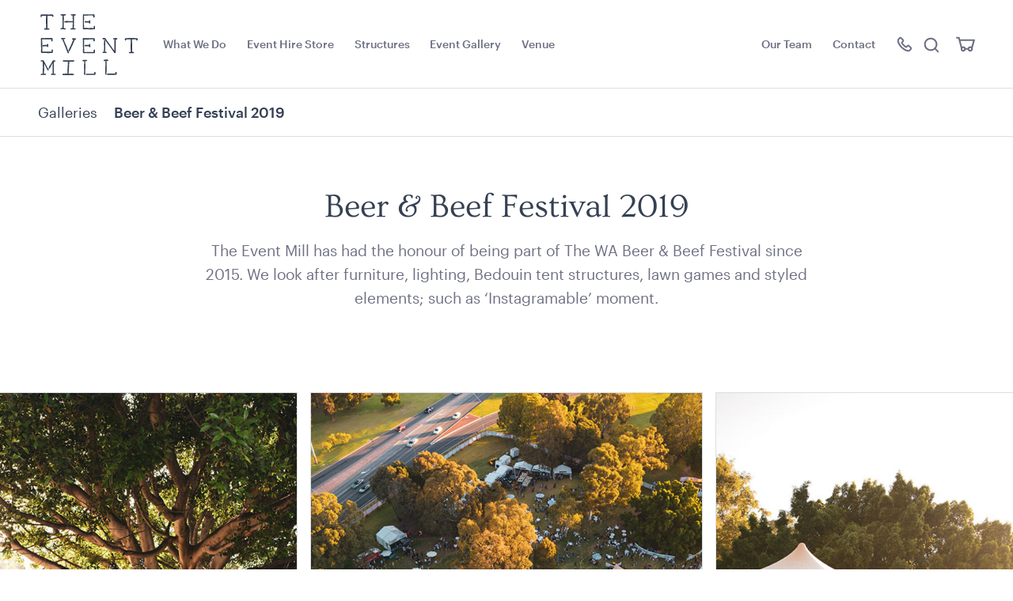

--- FILE ---
content_type: text/html; charset=UTF-8
request_url: https://www.theeventmill.com.au/gallery/beer-beef-festival-2019/
body_size: 32941
content:
<!DOCTYPE html>
<html class="no-js no-touchevents unknown not-ie" lang="en">
<head>
    <meta charset="UTF-8" />
    <title>Beer &amp; Beef Festival 2019 - The Event Mill</title>
    <meta name="viewport" content="width=device-width, initial-scale=1.0">
    <link rel="pingback" href="https://www.theeventmill.com.au/wp/xmlrpc.php" />
    <meta name="theme-color" content="#1F2C40">
    <link rel="preconnect" href="https://fonts.googleapis.com">
    <link rel="preconnect" href="https://fonts.gstatic.com" crossorigin>
    <link rel="preload" href="https://www.theeventmill.com.au/app/themes/event-mill/fonts/Graphik-Regular-Web.woff2" as="font" type="font/woff2" crossorigin>
    <meta name='robots' content='index, follow, max-image-preview:large, max-snippet:-1, max-video-preview:-1' />

	<!-- This site is optimized with the Yoast SEO plugin v22.6 - https://yoast.com/wordpress/plugins/seo/ -->
	<meta name="description" content="The Event Mill has had the honour of being part of The WA Beer &amp; Beef Festival since 2015. We look after furniture, lighting, Bedouin tent structures," />
	<link rel="canonical" href="https://www.theeventmill.com.au/gallery/beer-beef-festival-2019/" />
	<meta property="og:locale" content="en_US" />
	<meta property="og:type" content="article" />
	<meta property="og:title" content="Beer &amp; Beef Festival 2019 - The Event Mill" />
	<meta property="og:description" content="The Event Mill has had the honour of being part of The WA Beer &amp; Beef Festival since 2015. We look after furniture, lighting, Bedouin tent structures," />
	<meta property="og:url" content="https://www.theeventmill.com.au/gallery/beer-beef-festival-2019/" />
	<meta property="og:site_name" content="The Event Mill" />
	<meta property="article:publisher" content="https://www.facebook.com/theeventmill/" />
	<meta property="article:modified_time" content="2020-04-09T09:26:53+00:00" />
	<meta property="og:image" content="https://s3-ap-southeast-2.amazonaws.com/assets.theeventmill.com.au/app/uploads/2020/04/09153912/BeerAndBeef2019-241-1.jpg" />
	<meta property="og:image:width" content="1000" />
	<meta property="og:image:height" content="666" />
	<meta property="og:image:type" content="image/jpeg" />
	<meta name="twitter:card" content="summary_large_image" />
	<script type="application/ld+json" class="yoast-schema-graph">{"@context":"https://schema.org","@graph":[{"@type":"WebPage","@id":"https://www.theeventmill.com.au/gallery/beer-beef-festival-2019/","url":"https://www.theeventmill.com.au/gallery/beer-beef-festival-2019/","name":"Beer & Beef Festival 2019 - The Event Mill","isPartOf":{"@id":"https://www.theeventmill.com.au/#website"},"primaryImageOfPage":{"@id":"https://www.theeventmill.com.au/gallery/beer-beef-festival-2019/#primaryimage"},"image":{"@id":"https://www.theeventmill.com.au/gallery/beer-beef-festival-2019/#primaryimage"},"thumbnailUrl":"https://www.theeventmill.com.au/app/uploads/2020/04/BeerAndBeef2019-241-1.jpg","datePublished":"2020-04-09T07:47:33+00:00","dateModified":"2020-04-09T09:26:53+00:00","description":"The Event Mill has had the honour of being part of The WA Beer &amp; Beef Festival since 2015. We look after furniture, lighting, Bedouin tent structures,","breadcrumb":{"@id":"https://www.theeventmill.com.au/gallery/beer-beef-festival-2019/#breadcrumb"},"inLanguage":"en-AU","potentialAction":[{"@type":"ReadAction","target":["https://www.theeventmill.com.au/gallery/beer-beef-festival-2019/"]}]},{"@type":"ImageObject","inLanguage":"en-AU","@id":"https://www.theeventmill.com.au/gallery/beer-beef-festival-2019/#primaryimage","url":"https://www.theeventmill.com.au/app/uploads/2020/04/BeerAndBeef2019-241-1.jpg","contentUrl":"https://www.theeventmill.com.au/app/uploads/2020/04/BeerAndBeef2019-241-1.jpg","width":1000,"height":666},{"@type":"BreadcrumbList","@id":"https://www.theeventmill.com.au/gallery/beer-beef-festival-2019/#breadcrumb","itemListElement":[{"@type":"ListItem","position":1,"name":"Galleries","item":"https://www.theeventmill.com.au/gallery/"},{"@type":"ListItem","position":2,"name":"Beer &#038; Beef Festival 2019"}]},{"@type":"WebSite","@id":"https://www.theeventmill.com.au/#website","url":"https://www.theeventmill.com.au/","name":"The Event Mill","description":"Creating memorable events that exceed expectations.","potentialAction":[{"@type":"SearchAction","target":{"@type":"EntryPoint","urlTemplate":"https://www.theeventmill.com.au/?s={search_term_string}"},"query-input":"required name=search_term_string"}],"inLanguage":"en-AU"}]}</script>
	<!-- / Yoast SEO plugin. -->


<link rel='dns-prefetch' href='//maps.googleapis.com' />
<link rel='dns-prefetch' href='//www.google-analytics.com' />

<style id='wp-emoji-styles-inline-css' type='text/css'>

	img.wp-smiley, img.emoji {
		display: inline !important;
		border: none !important;
		box-shadow: none !important;
		height: 1em !important;
		width: 1em !important;
		margin: 0 0.07em !important;
		vertical-align: -0.1em !important;
		background: none !important;
		padding: 0 !important;
	}
</style>
<link rel='stylesheet' id='wp-block-library-css' href='https://www.theeventmill.com.au/wp/wp-includes/css/dist/block-library/style.min.css?ver=6.5.3'  media='all' />
<style id='classic-theme-styles-inline-css' type='text/css'>
/*! This file is auto-generated */
.wp-block-button__link{color:#fff;background-color:#32373c;border-radius:9999px;box-shadow:none;text-decoration:none;padding:calc(.667em + 2px) calc(1.333em + 2px);font-size:1.125em}.wp-block-file__button{background:#32373c;color:#fff;text-decoration:none}
</style>
<style id='global-styles-inline-css' type='text/css'>
body{--wp--preset--color--black: #000000;--wp--preset--color--cyan-bluish-gray: #abb8c3;--wp--preset--color--white: #ffffff;--wp--preset--color--pale-pink: #f78da7;--wp--preset--color--vivid-red: #cf2e2e;--wp--preset--color--luminous-vivid-orange: #ff6900;--wp--preset--color--luminous-vivid-amber: #fcb900;--wp--preset--color--light-green-cyan: #7bdcb5;--wp--preset--color--vivid-green-cyan: #00d084;--wp--preset--color--pale-cyan-blue: #8ed1fc;--wp--preset--color--vivid-cyan-blue: #0693e3;--wp--preset--color--vivid-purple: #9b51e0;--wp--preset--gradient--vivid-cyan-blue-to-vivid-purple: linear-gradient(135deg,rgba(6,147,227,1) 0%,rgb(155,81,224) 100%);--wp--preset--gradient--light-green-cyan-to-vivid-green-cyan: linear-gradient(135deg,rgb(122,220,180) 0%,rgb(0,208,130) 100%);--wp--preset--gradient--luminous-vivid-amber-to-luminous-vivid-orange: linear-gradient(135deg,rgba(252,185,0,1) 0%,rgba(255,105,0,1) 100%);--wp--preset--gradient--luminous-vivid-orange-to-vivid-red: linear-gradient(135deg,rgba(255,105,0,1) 0%,rgb(207,46,46) 100%);--wp--preset--gradient--very-light-gray-to-cyan-bluish-gray: linear-gradient(135deg,rgb(238,238,238) 0%,rgb(169,184,195) 100%);--wp--preset--gradient--cool-to-warm-spectrum: linear-gradient(135deg,rgb(74,234,220) 0%,rgb(151,120,209) 20%,rgb(207,42,186) 40%,rgb(238,44,130) 60%,rgb(251,105,98) 80%,rgb(254,248,76) 100%);--wp--preset--gradient--blush-light-purple: linear-gradient(135deg,rgb(255,206,236) 0%,rgb(152,150,240) 100%);--wp--preset--gradient--blush-bordeaux: linear-gradient(135deg,rgb(254,205,165) 0%,rgb(254,45,45) 50%,rgb(107,0,62) 100%);--wp--preset--gradient--luminous-dusk: linear-gradient(135deg,rgb(255,203,112) 0%,rgb(199,81,192) 50%,rgb(65,88,208) 100%);--wp--preset--gradient--pale-ocean: linear-gradient(135deg,rgb(255,245,203) 0%,rgb(182,227,212) 50%,rgb(51,167,181) 100%);--wp--preset--gradient--electric-grass: linear-gradient(135deg,rgb(202,248,128) 0%,rgb(113,206,126) 100%);--wp--preset--gradient--midnight: linear-gradient(135deg,rgb(2,3,129) 0%,rgb(40,116,252) 100%);--wp--preset--font-size--small: 13px;--wp--preset--font-size--medium: 20px;--wp--preset--font-size--large: 36px;--wp--preset--font-size--x-large: 42px;--wp--preset--spacing--20: 0.44rem;--wp--preset--spacing--30: 0.67rem;--wp--preset--spacing--40: 1rem;--wp--preset--spacing--50: 1.5rem;--wp--preset--spacing--60: 2.25rem;--wp--preset--spacing--70: 3.38rem;--wp--preset--spacing--80: 5.06rem;--wp--preset--shadow--natural: 6px 6px 9px rgba(0, 0, 0, 0.2);--wp--preset--shadow--deep: 12px 12px 50px rgba(0, 0, 0, 0.4);--wp--preset--shadow--sharp: 6px 6px 0px rgba(0, 0, 0, 0.2);--wp--preset--shadow--outlined: 6px 6px 0px -3px rgba(255, 255, 255, 1), 6px 6px rgba(0, 0, 0, 1);--wp--preset--shadow--crisp: 6px 6px 0px rgba(0, 0, 0, 1);}:where(.is-layout-flex){gap: 0.5em;}:where(.is-layout-grid){gap: 0.5em;}body .is-layout-flex{display: flex;}body .is-layout-flex{flex-wrap: wrap;align-items: center;}body .is-layout-flex > *{margin: 0;}body .is-layout-grid{display: grid;}body .is-layout-grid > *{margin: 0;}:where(.wp-block-columns.is-layout-flex){gap: 2em;}:where(.wp-block-columns.is-layout-grid){gap: 2em;}:where(.wp-block-post-template.is-layout-flex){gap: 1.25em;}:where(.wp-block-post-template.is-layout-grid){gap: 1.25em;}.has-black-color{color: var(--wp--preset--color--black) !important;}.has-cyan-bluish-gray-color{color: var(--wp--preset--color--cyan-bluish-gray) !important;}.has-white-color{color: var(--wp--preset--color--white) !important;}.has-pale-pink-color{color: var(--wp--preset--color--pale-pink) !important;}.has-vivid-red-color{color: var(--wp--preset--color--vivid-red) !important;}.has-luminous-vivid-orange-color{color: var(--wp--preset--color--luminous-vivid-orange) !important;}.has-luminous-vivid-amber-color{color: var(--wp--preset--color--luminous-vivid-amber) !important;}.has-light-green-cyan-color{color: var(--wp--preset--color--light-green-cyan) !important;}.has-vivid-green-cyan-color{color: var(--wp--preset--color--vivid-green-cyan) !important;}.has-pale-cyan-blue-color{color: var(--wp--preset--color--pale-cyan-blue) !important;}.has-vivid-cyan-blue-color{color: var(--wp--preset--color--vivid-cyan-blue) !important;}.has-vivid-purple-color{color: var(--wp--preset--color--vivid-purple) !important;}.has-black-background-color{background-color: var(--wp--preset--color--black) !important;}.has-cyan-bluish-gray-background-color{background-color: var(--wp--preset--color--cyan-bluish-gray) !important;}.has-white-background-color{background-color: var(--wp--preset--color--white) !important;}.has-pale-pink-background-color{background-color: var(--wp--preset--color--pale-pink) !important;}.has-vivid-red-background-color{background-color: var(--wp--preset--color--vivid-red) !important;}.has-luminous-vivid-orange-background-color{background-color: var(--wp--preset--color--luminous-vivid-orange) !important;}.has-luminous-vivid-amber-background-color{background-color: var(--wp--preset--color--luminous-vivid-amber) !important;}.has-light-green-cyan-background-color{background-color: var(--wp--preset--color--light-green-cyan) !important;}.has-vivid-green-cyan-background-color{background-color: var(--wp--preset--color--vivid-green-cyan) !important;}.has-pale-cyan-blue-background-color{background-color: var(--wp--preset--color--pale-cyan-blue) !important;}.has-vivid-cyan-blue-background-color{background-color: var(--wp--preset--color--vivid-cyan-blue) !important;}.has-vivid-purple-background-color{background-color: var(--wp--preset--color--vivid-purple) !important;}.has-black-border-color{border-color: var(--wp--preset--color--black) !important;}.has-cyan-bluish-gray-border-color{border-color: var(--wp--preset--color--cyan-bluish-gray) !important;}.has-white-border-color{border-color: var(--wp--preset--color--white) !important;}.has-pale-pink-border-color{border-color: var(--wp--preset--color--pale-pink) !important;}.has-vivid-red-border-color{border-color: var(--wp--preset--color--vivid-red) !important;}.has-luminous-vivid-orange-border-color{border-color: var(--wp--preset--color--luminous-vivid-orange) !important;}.has-luminous-vivid-amber-border-color{border-color: var(--wp--preset--color--luminous-vivid-amber) !important;}.has-light-green-cyan-border-color{border-color: var(--wp--preset--color--light-green-cyan) !important;}.has-vivid-green-cyan-border-color{border-color: var(--wp--preset--color--vivid-green-cyan) !important;}.has-pale-cyan-blue-border-color{border-color: var(--wp--preset--color--pale-cyan-blue) !important;}.has-vivid-cyan-blue-border-color{border-color: var(--wp--preset--color--vivid-cyan-blue) !important;}.has-vivid-purple-border-color{border-color: var(--wp--preset--color--vivid-purple) !important;}.has-vivid-cyan-blue-to-vivid-purple-gradient-background{background: var(--wp--preset--gradient--vivid-cyan-blue-to-vivid-purple) !important;}.has-light-green-cyan-to-vivid-green-cyan-gradient-background{background: var(--wp--preset--gradient--light-green-cyan-to-vivid-green-cyan) !important;}.has-luminous-vivid-amber-to-luminous-vivid-orange-gradient-background{background: var(--wp--preset--gradient--luminous-vivid-amber-to-luminous-vivid-orange) !important;}.has-luminous-vivid-orange-to-vivid-red-gradient-background{background: var(--wp--preset--gradient--luminous-vivid-orange-to-vivid-red) !important;}.has-very-light-gray-to-cyan-bluish-gray-gradient-background{background: var(--wp--preset--gradient--very-light-gray-to-cyan-bluish-gray) !important;}.has-cool-to-warm-spectrum-gradient-background{background: var(--wp--preset--gradient--cool-to-warm-spectrum) !important;}.has-blush-light-purple-gradient-background{background: var(--wp--preset--gradient--blush-light-purple) !important;}.has-blush-bordeaux-gradient-background{background: var(--wp--preset--gradient--blush-bordeaux) !important;}.has-luminous-dusk-gradient-background{background: var(--wp--preset--gradient--luminous-dusk) !important;}.has-pale-ocean-gradient-background{background: var(--wp--preset--gradient--pale-ocean) !important;}.has-electric-grass-gradient-background{background: var(--wp--preset--gradient--electric-grass) !important;}.has-midnight-gradient-background{background: var(--wp--preset--gradient--midnight) !important;}.has-small-font-size{font-size: var(--wp--preset--font-size--small) !important;}.has-medium-font-size{font-size: var(--wp--preset--font-size--medium) !important;}.has-large-font-size{font-size: var(--wp--preset--font-size--large) !important;}.has-x-large-font-size{font-size: var(--wp--preset--font-size--x-large) !important;}
.wp-block-navigation a:where(:not(.wp-element-button)){color: inherit;}
:where(.wp-block-post-template.is-layout-flex){gap: 1.25em;}:where(.wp-block-post-template.is-layout-grid){gap: 1.25em;}
:where(.wp-block-columns.is-layout-flex){gap: 2em;}:where(.wp-block-columns.is-layout-grid){gap: 2em;}
.wp-block-pullquote{font-size: 1.5em;line-height: 1.6;}
</style>
<link rel='stylesheet' id='jb_styles-css' href='https://www.theeventmill.com.au/app/cache/background-css/www.theeventmill.com.au/app/themes/event-mill/dist/css/main.css?1752020824&wpr_t=1768760156'  media='all' />
<script  src="https://www.theeventmill.com.au/wp/wp-includes/js/jquery/jquery.min.js?ver=3.7.1" id="jquery-core-js"></script>
<script  src="https://www.theeventmill.com.au/wp/wp-includes/js/jquery/jquery-migrate.min.js?ver=3.4.1" id="jquery-migrate-js" defer></script>
<link rel="apple-touch-icon" sizes="180x180" href="/app/uploads/fbrfg/apple-touch-icon.png?v=3e8KROrl5d">
<link rel="icon" type="image/png" sizes="32x32" href="/app/uploads/fbrfg/favicon-32x32.png?v=3e8KROrl5d">
<link rel="icon" type="image/png" sizes="16x16" href="/app/uploads/fbrfg/favicon-16x16.png?v=3e8KROrl5d">
<link rel="manifest" href="/app/uploads/fbrfg/site.webmanifest?v=3e8KROrl5d">
<link rel="mask-icon" href="/app/uploads/fbrfg/safari-pinned-tab.svg?v=3e8KROrl5d" color="#1f2c40">
<link rel="shortcut icon" href="/app/uploads/fbrfg/favicon.ico?v=3e8KROrl5d">
<meta name="msapplication-TileColor" content="#1f2c40">
<meta name="msapplication-config" content="/app/uploads/fbrfg/browserconfig.xml?v=3e8KROrl5d">
<meta name="theme-color" content="#ffffff"><script type="text/javascript">var algolia = {"debug":false,"application_id":"0M1C7HOD0T","search_api_key":"9784be73e88eb87b203b7a7870b60688","powered_by_enabled":false,"query":"","autocomplete":{"sources":[{"index_id":"posts_product","index_name":"tem_production_posts_product","label":"Products","admin_name":"Products","position":10,"max_suggestions":10,"tmpl_suggestion":"autocomplete-post-suggestion","enabled":true}],"input_selector":"input[name='s']:not('.no-autocomplete')"},"indices":{"searchable_posts":{"name":"tem_production_searchable_posts","id":"searchable_posts","enabled":true,"replicas":[]},"posts_product":{"name":"tem_production_posts_product","id":"posts_product","enabled":true,"replicas":[]}}};</script>		<style type="text/css" id="wp-custom-css">
			.header__list-item.header__list--state{
	display: none;
}		</style>
		<noscript><style id="rocket-lazyload-nojs-css">.rll-youtube-player, [data-lazy-src]{display:none !important;}</style></noscript>

           <!-- Google Tag Manager -->
<script>(function(w,d,s,l,i){w[l]=w[l]||[];w[l].push({'gtm.start':
new Date().getTime(),event:'gtm.js'});var f=d.getElementsByTagName(s)[0],
j=d.createElement(s),dl=l!='dataLayer'?'&l='+l:'';j.async=true;j.src=
'https://www.googletagmanager.com/gtm.js?id='+i+dl;f.parentNode.insertBefore(j,f);
})(window,document,'script','dataLayer','GTM-W9ST89N');</script>
<!-- End Google Tag Manager -->
        <script>
        window.ALGOLIA_PREFIX = 'tem_production_';
    </script>
    <style id="wpr-lazyload-bg-container"></style><style id="wpr-lazyload-bg-exclusion"></style>
<noscript>
<style id="wpr-lazyload-bg-nostyle">.has-error .form-control{--wpr-bg-4bcb1272-fc43-434e-bf10-f2d5e2c18d33: url('https://www.theeventmill.com.au/app/themes/event-mill/img/failed.svg');}</style>
</noscript>
<script type="application/javascript">const rocket_pairs = [{"selector":".has-error .form-control","style":".has-error .form-control{--wpr-bg-4bcb1272-fc43-434e-bf10-f2d5e2c18d33: url('https:\/\/www.theeventmill.com.au\/app\/themes\/event-mill\/img\/failed.svg');}","hash":"4bcb1272-fc43-434e-bf10-f2d5e2c18d33","url":"https:\/\/www.theeventmill.com.au\/app\/themes\/event-mill\/img\/failed.svg"}]; const rocket_excluded_pairs = [];</script></head>
    <body class="gallery-template-default single single-gallery postid-10187">
        <span class="page-spinner">
            <div class="lds-ring"><div></div><div></div><div></div><div></div></div>
        </span>
        
                    <!-- Google Tag Manager (noscript) -->
<noscript><iframe src="https://www.googletagmanager.com/ns.html?id=GTM-W9ST89N"
height="0" width="0" style="display:none;visibility:hidden"></iframe></noscript>
<!-- End Google Tag Manager (noscript) -->
        
                            
                    <nav class="keyboard-nav">
	<a href="#content">Skip to Content</a>
	<a href="#main-nav">Skip to Navigation</a>
	<a href="#search">Skip to Search</a>
</nav>

<header class="header header--white">
	<div class="header__menu flex">
		<a class="header__logo" href="/" rel="home" title="The Event Mill">
			<span class="sr-only">The Event Mill</span>
			<svg version="1.1" xmlns="http://www.w3.org/2000/svg" xmlns:xlink="http://www.w3.org/1999/xlink" x="0px" y="0px"
	 viewBox="0 0 461.6 297.3" style="enable-background:new 0 0 461.6 297.3;" xml:space="preserve">
<g>
	<path class="st0" d="M68.1,179c0.2-2.2,0.5-5.3-1.9-6.5c-1.1-0.5-2.1-0.6-2.8-0.1c-1.4,1-1.3,3.5-1.1,5.5c0,0.4,0.1,0.8,0.1,1.2
		c0,1.6-0.2,2.6-0.5,2.9c-0.3,0.3-1.1,0.2-2.2,0.2c-0.6,0-1.2-0.1-1.9-0.1c-2.6,0-5.3,0-7.9,0c-5.1,0-10.5,0-15.6,0
		c-1.6,0-3.2,0.1-4.9,0.2c-2.4,0.1-4.9,0.3-7.1,0.1c-0.9-0.1-1.7-0.1-2-0.2c0-0.1,0-0.2,0-0.3c0-0.4-0.1-1-0.3-1.7
		c-0.2-0.7-0.2-1.6-0.2-2.4c0-0.5,0-0.9-0.1-1.3c-0.1-2.1-0.2-4.2-0.2-6.3l0.1,0.2v-5h-0.1c0-2.1,0.1-4.1,0.1-6.1
		c0.1-5.7,0.2-11.7-0.1-17.5c-0.1-1-0.1-2-0.2-2.9c-0.2-2.8-0.4-5.8-0.2-8.6c0-0.4,0-1,0-2c0-0.7-0.1-2,0-2.6c1-0.2,4.3,0.2,5.5,0.3
		c1,0.1,1.6,0.2,1.9,0.2c1.8,0,3.7-0.1,5.5-0.2c1.2-0.1,2.4-0.1,3.6-0.2c2-0.1,4.1,0,6,0.1c1.7,0.1,3.5,0.2,5.3,0.2
		c1.5,0,3.1,0,4.9,0.1c3.1,0.1,6.3,0.3,9.2-0.2c0,0.3-0.1,0.6-0.1,1c-0.5,3.7-0.7,6.4,0.5,7.5c0.7,0.7,1.5,1,2.4,0.8
		c1.4-0.2,2.5-1.4,2.7-2c0.5-0.9,0.3-2.4,0-4.2c-0.1-0.3-0.1-0.6-0.1-0.8c-0.1-0.5,0-1.3,0.1-2.2c0.2-2.3,0.5-5.1-1.6-6.1
		c-0.6-0.3-1.8-0.3-4.4-0.2c-0.4,0-0.8,0-1,0c-0.8,0-1.6,0.1-2.4,0.2c-0.4,0-0.8,0.1-1.2,0.1c-3,0.2-5.7,0-8.6-0.3
		c-2.1-0.2-4.3-0.3-6.6-0.3c-2.4,0-4.7,0.3-6.9,0.5c-2.2,0.2-4.4,0.5-6.7,0.5c-1,0-2.3-0.2-3.6-0.3c-2.9-0.4-5.9-0.8-8.2,0.2
		c0,0,0,0,0,0c0,0,0,0,0,0l-0.7-0.4l-0.6,0.6c-0.2,0.2-0.3,0.5-0.3,0.8c0,0.2-0.1,0.5-0.4,1.2c-0.6,1.5-0.3,3.9,0,6.1
		c0.1,0.7,0.2,1.5,0.2,2c0,0.5,0.1,1,0.1,1.6c0,0.5,0.1,1.1,0.1,1.6c0.4,4.6,0.3,8.8,0.1,14.2c-0.1,3.3-0.1,6.7-0.1,9.9
		c0,1.3,0.2,2.5,0.4,3.7c0.2,0.9,0.3,1.7,0.4,2.6h-1.4l0.8,1.5c0.9,1.6,0.2,6,0,7.5c0,0.3-0.1,0.5-0.1,0.6c-0.4,3-0.3,6.8-0.2,10.2
		c0.2,4,2.3,4,4.7,4c0.3,0,0.7,0,1.1,0c2.4,0.1,4.8,0,7.1,0c3.2-0.1,6.4-0.2,9.6,0.1l1.7,0.2c2.7,0.3,5.3,0.6,7.9,0.6
		c0.6,0,1.2,0,1.8,0c3.7-0.2,7.5-0.3,11.2-0.3c1.3,0,2.5,0,3.8-0.1c2.3,0,3.7-0.5,4.5-1.3c1-1.1,1-2.5,0.9-4.2c0-0.7-0.1-1.5,0-2.4
		C68,179.9,68.1,179.5,68.1,179z"/>
	<path class="st0" d="M204.4,25c0,1.5,0,3,0.1,4.5c0.2,3.8,0.2,7.7,0.2,11.5c0,3,0,6.1,0.1,9.2c0.2,7.3,0.3,15.9-0.2,23.7
		c0,0.1,0,0.4-0.1,0.7c-0.1,1.3-0.2,2.3,0,2.8c0.5,2.5,1.4,2.8,3.4,2.9c0.3,0,0.6,0,1,0.1c1.1,0.1,2.3,0.2,3.5,0.2
		c1.9,0,3.8-0.1,5.7-0.1c3-0.1,6-0.2,8.9-0.1c3.5,0.2,7.1,0.3,10.7,0.3c3,0,5.9,0,8.8-0.1c2.9,0,5.9-0.1,8.8-0.1c0.5,0,0.9,0,1.2,0
		c2.3,0.1,2.6-0.6,3.1-3.1c0.6-2.9,0.7-6.2,0.3-8.6c0-0.1,0-0.4,0-0.7c0.1-1.1,0.1-1.9-0.4-2.3c-0.9-1-1.8-1.2-2.4-1.2
		c-1.4,0.1-2.3,1.3-2.7,2c-0.9,1.4-0.8,3.3-0.6,5.2c0.1,1.5,0.2,3-0.3,3.6c-1.5,0-3-0.4-4.5-0.7c-1.1-0.2-2.2-0.5-3.4-0.7l-0.1,0
		c-2-0.1-4,0-5.9,0.2c-1,0.1-1.9,0.1-2.9,0.1c-5.3,0.2-11.2,0-16.9-0.2l-2.9-0.1c-0.6,0-1.3,0-2.1,0c-1.6,0.1-3.9,0.2-4.8-0.4
		c-0.6-0.4-0.6-0.5-0.5-1.7c0-0.4,0.1-0.8,0.1-1.2c0.1-2.4,0.2-5,0.1-7.3c0-1.4-0.1-2.8-0.1-4.2c-0.1-2.9-0.2-5.9-0.2-8.8
		c0-0.9,0-1.9,0-2.8c0-2.6,0-5.1,0.1-7.8l0.1-2.1c0.2-3.6,0.4-7.2,0.2-11c0-0.5-0.1-1.2-0.1-1.9c-0.2-2.1-0.4-5,0.1-6.4
		c0.3-0.7,0.4-0.8,0.4-0.8c0.1,0,0.4,0,0.7,0c0.6,0,1.4,0,2.3,0.1c0.7,0,1.5,0,2.3,0c1.5-0.1,2.6-0.1,4,0c3.7,0.2,7.5,0,10.4-0.3
		c7-0.6,14.5-0.3,19.5,0c1.5,0.1,1.9,0.4,2,0.6c0.2,0.3,0.1,1.1-0.1,1.9c-0.3,1.5-0.7,3.6,0.7,5.5c0.6,0.8,1.6,1.4,2.7,1.5
		c1,0.1,1.9-0.2,2.6-0.8c1.1-0.9,1-1.6,0.9-2.3c0-0.3-0.1-0.5,0-0.8c0.3-2.1,0.2-4.3-0.1-6.9c-0.1-0.7-0.2-1.3-0.4-1.7h1.4l-1.6-0.5
		c-0.9-1.8-2.5-2.1-5.6-2l-3,0.2l0.5,0.3c-2.5,0-5-0.1-7.5-0.1c-3.6,0-7.4-0.1-10.9-0.1c-3.2,0-6.5,0-9.6,0.1
		c-1.3,0-2.5,0.1-3.7,0.2c-0.7,0.1-1.5,0.1-2.2,0.2c-0.4,0-1.1-0.1-1.8-0.2c-1.3-0.2-2.8-0.4-3.8,0c-0.9-0.9-1.7-1.3-2.6-1
		c-2.8,0.9-2.7,9.1-2.7,9.2C204.4,22,204.4,23.5,204.4,25z"/>
	<path class="st0" d="M204.7,133.2c0,3,0,6.1-0.1,9c-0.1,4.6-0.3,9.3,0,13.8l0.1,1c0.4,4.9,0.7,9.2,0.4,14.4
		c-0.2,3.4-0.3,6.9-0.3,10.4v0.1c0,5.5,0.9,6.6,1.8,7c0.4,0.2,1,0.2,1.8-0.3c1.9,0.6,3.7,0.4,5.6,0.3c0.8-0.1,1.5-0.1,2.2-0.1
		c4.3-0.1,9.1,0,14.4,0.2c2.3,0.1,4.6,0.1,6.9,0.2c2.3,0,4.5,0,6.7,0.1l0.9,0c1.9,0.1,3.8,0.2,5.8,0.2c1.8,0,3.6-0.1,5.3-0.4
		c3-0.5,3.2-1.3,3.4-4.2c0.1-0.8,0-1.6,0-2.4c0-0.4,0-0.7,0-1.1c0-0.2,0-0.7,0.1-1.2c0.3-3.6,0.3-5.5-0.6-6.4
		c-1.3-1.3-2.4-1.3-3.1-1c-1.1,0.5-2.7,2.2-2.6,10.9c-7.1-0.1-14.3,0-21.3,0c-3.7,0-7.3,0-10.9,0c-0.4,0-0.9,0-1.5,0
		c-5.6,0.1-8.7-0.1-9.2-0.7c-0.6-0.9-0.2-3.8,0-5.7c0.1-1.3,0.3-2.3,0.2-3.1c-0.1-1.3-0.1-2.6-0.2-3.9c-0.3-6.1-0.5-11.8-0.4-17.7
		c0-2.4,0.1-4.8,0.2-7.2c0.1-2.9,0.2-5.8,0.2-8.7c0-0.8-0.1-1.6-0.1-2.5c-0.1-2.5-0.2-5,0-7.4c3.9,0.6,8.4,0.4,12.5,0.2
		c1,0,1.9-0.1,2.8-0.1l2-0.1c4.7-0.3,9.5-0.6,14-0.4c0.5,0,1.3,0,2.2-0.1c1.9-0.1,7.6-0.3,8.3,0.6c0.4,0.5,0.1,1.6-0.1,2.7
		c-0.3,1.3-0.5,2.7,0.1,3.9c1.2,2.5,2.7,2.2,4,1.9c0.5-0.1,1.1-0.2,1.8-0.2h1.2l-0.2-1.2c-0.2-1.5-0.3-3-0.3-4.5c0-1,0-2.1-0.1-3.2
		l0-0.8c-0.2-3.5-0.6-4.6-4.7-4.8c-1.9-0.1-3.9-0.1-5.8-0.1c-1.4,0-2.8,0-4.2,0c-7.5-0.2-15.2,0-22.7,0.3c-1.8,0.1-3.7,0.1-5.4,0.2
		c-0.6,0-1.6-0.1-2.6-0.2c-0.6-0.1-1.2-0.1-1.7-0.2c-0.3,0-0.7-0.1-1.2-0.2c-1.9-0.4-4-0.8-5,0.3c-1.6,1.5-1.3,5.2-0.8,9.9
		C204.6,131.7,204.7,132.7,204.7,133.2z"/>
	<path class="st0" d="M164.5,222.3c-0.5-0.4-1.7-0.6-7.1-0.5c-0.3,0-0.5,0-0.6,0c-8.6-0.5-17.4-0.4-25.9-0.3c-2.9,0-5.8,0-8.7,0
		c-0.5,0-1.2-0.1-1.9-0.1c-2-0.2-4.3-0.4-5.6,0.2c-1.9,0.9-2.1,2.1-2,2.8c0.1,1.4,1.5,2.5,3.6,3c1.9,0.4,4.1,0.3,6.2,0.3
		c1,0,2-0.1,2.9,0c2.5,0.1,5.2,0,7.8,0c1,0,1.9,0,2.9,0c-0.2,2.8-0.2,5.6-0.2,8.4c0,2.7,0,5.6-0.2,8.4c-0.1,2.1-0.2,4.1-0.4,6.2
		c-0.3,5-0.7,10.3-0.7,15.3c-0.1,3,0,6,0,8.9c0,2,0.1,3.9,0.1,5.9c0,1.6-0.3,2-0.3,2.1c-0.2,0.2-1.1,0-1.9-0.1
		c-0.7-0.1-1.5-0.2-2.5-0.3c-2.3-0.1-4.5,0-7.2,0.2c-0.8,0.1-1.9,0.1-3,0c-2-0.1-4.1-0.1-5.6,0.5c-0.3,0.1-0.5,0.2-0.7,0.3
		c-1.3,0.4-2.2,0.9-2,3.1c0.2,3.1,3.4,3,5.5,2.9c0.3,0,0.6,0,0.9,0c2,0,4-0.1,5.9-0.2c1.9-0.1,3.8-0.2,5.7-0.2
		c1.4,0,2.9,0.2,4.4,0.3c1.5,0.2,3.1,0.4,4.6,0.4c2.7,0,5.4-0.2,8-0.3c2.6-0.1,5.3-0.3,8.1-0.3c0.5,0,1.1,0.1,1.8,0.1
		c2.9,0.3,6.9,0.6,7.7-2.1c0.5-1.7-0.2-2.6-0.7-3c-0.9-0.8-2.3-0.8-3.5-0.5c-1.9-1.5-6.4-1.3-11.9-1c-1.2,0.1-2.2,0.1-2.9,0.1
		c-0.2,0-0.6,0-1.1,0.1c-0.9,0.1-3.4,0.3-4.1,0.1c-0.4-0.7-0.6-3.2,0.3-11.4c0.1-0.6,0.1-1.2,0.2-1.5c1-14.6,1.6-27.3,1.9-39.1
		l0-0.6c0-0.5,0-2,0-2.7c0.6-0.1,1.9,0.1,2.4,0.1c0.4,0,0.8,0.1,1,0.1c0,0,0,0,0,0c2.4-0.1,4.8,0,7.2,0.1c1.8,0.1,3.7,0.1,5.6,0.1
		c0.1,0,6.2-0.2,7.2-2.8C166,224.7,166,223.6,164.5,222.3z"/>
	<path class="st0" d="M352.5,120.2c-0.5,0-1,0.1-1.3,0.1c-0.4,0-0.9,0-1.5,0c-2.8,0-7-0.1-7.4,3.1c-0.1,1.3,0.1,2.2,0.8,2.7
		c1,0.9,2.6,0.5,3.9,0.1c0.6-0.2,1.5-0.4,1.8-0.3c0.1,0.2,0,0.6-0.1,1.2c-0.1,0.4-0.2,0.8-0.2,1.2c-0.1,6.6-0.2,13.2-0.3,19.8
		c-0.2,9.8-0.3,19.9-0.4,29.9c-1.3-2.2-3-4.2-4.6-6.1c-1.3-1.5-2.5-3-3.6-4.5c-0.7-1.1-1.4-2.2-2.1-3.2c-1.2-1.9-2.4-3.8-3.7-5.6
		c-2.3-3.1-4.5-6.1-6.6-9c-3-4.1-5.8-7.9-8.8-11.9c-1.4-1.9-2.7-4-4-5.9c-1.4-2.1-2.8-4.3-4.4-6.5c-0.3-0.4-0.6-0.9-0.9-1.4
		c-0.8-1.3-1.6-2.7-3.1-3.5c-2.1-1-5-0.8-7.9-0.4c-0.3,0-0.5,0-0.8,0.1c-0.9,0.1-1.9,0.1-2.5,0.9c-0.5,0.6-0.7,1.3-0.6,2.4
		c0.1,1.3,0.4,2.2,1.7,2.3c0.2,0,0.4,0,0.6,0.1c1.4,0.6,2.7,0.5,3.9,0.5c0.7,0,1.3,0,1.9,0.1c2,0.4,2.5,1.2,3.6,3
		c0.2,0.4,0.5,0.8,0.8,1.3c0.2,0.3,0.5,0.8,0.7,1.2c0.9,1.5,1.9,3.4,3.4,4.2c0.9,2.1,2.5,4.1,4.1,6.1c0.7,0.9,1.4,1.8,2,2.5
		c1.3,2.2,2.9,4.2,4.4,6.2c0.5,0.6,1,1.3,1.4,1.9c1.4,2,2.9,3.9,4.3,5.8c2.6,3.4,5.2,6.9,7.7,10.6c1.5,2.3,3.2,4.6,4.8,6.8
		c1,1.4,2,2.8,3.1,4.3l0,0.7l0.3,0.1c0.1,0.2,0.2,0.4,0.4,0.6l1.3,1.8l0-0.1c0.3,0.5,0.6,0.9,0.9,1.4c0.2,0.3,0.4,0.6,0.5,0.9
		c0,0.1,0,0.1,0,0.2c0,0.1,0.1,0.5,0.5,0.8c0.8,1.3,1.9,2.7,3.6,2.7c0.5,0,1.1-0.1,1.7-0.4c2.4-1.1,2.3-5.1,2.3-7.7
		c0-0.3,0-0.5,0-0.8c0-2.6,0-5.2,0-7.8c0-4.7-0.1-9.5,0.2-14c0.2-2.4,0.1-4.7,0-6.9c-0.1-1.9-0.1-3.9,0-5.9c0.1-1.1,0.1-2.3,0.2-3.4
		c0.3-5.1,0.6-10.4,0-15.4c1.9,0.4,4.4,0.1,5.7-0.8c1.2-0.8,1.6-2.2,0.9-3.6C360.4,119.9,356.5,120,352.5,120.2z"/>
	<path class="st0" d="M13.5,24.6c0.7,0.4,1.9,0.6,3.4-0.9l0.2-0.2l0.1-0.3c0.3-1.2,0.4-2.4,0.3-3.7l0-0.2c-0.1-0.2-0.1-0.4-0.1-0.5
		c0.1,0,0.1,0,0.2,0.1l0.3,0.1l0.3-0.1c0.9-0.3,2.7-0.3,3.9-0.3c0.4,0,0.7,0,1.1,0c1-0.1,2.1,0,3.1,0.1c1.5,0.1,2.9,0.1,4.3,0.1
		c1.3,0,2.6,0,3.8,0l0.7,0c0.8,0,1.5,0.1,1.8,0.1c0,0.3,0,0.9,0,1.5c0,0.4-0.1,0.8-0.1,1.2c0,1.1-0.1,2.2-0.1,3.3
		c0,2.1-0.1,4.3-0.2,6.5c-0.4,9.4-0.1,18.7,0.1,27.7c0.2,5.4,0.3,11,0.4,16.6c-2.2-0.2-6.4-0.3-8.2,1.3c-0.6,0.6-0.9,1.4-0.8,2.3
		c0.4,3.1,4.2,2.8,6.7,2.5c0.7-0.1,1.4-0.1,1.9-0.1c0.9,0.1,2,0.2,3.1,0.3c1.7,0.2,3.5,0.4,5.2,0.4c0.7,0,1.4,0,2-0.1
		c0,0,4.3-0.6,5.1-2.9c0.2-0.7,0.2-1.8-1.2-3c-0.9-0.8-2.4-0.5-4.1-0.2c-1,0.2-2.7,0.5-3.2,0.2c-0.1-0.3-0.1-1.2-0.1-2.6
		c0-0.2,0-0.4,0-0.5c-0.1-2.1-0.1-3.7-0.1-5.5c0-1.5,0.1-2.9,0.1-4.4c0.1-4.5,0.3-9.1-0.1-13.5c-0.5-5.2-0.3-10.8-0.1-16.3
		c0.1-2.4,0.2-4.8,0.2-7.2c0-0.2,0-0.7,0-1.3c-0.1-1.4-0.2-5.6,0.1-6.6c0.4-0.2,1.1-0.1,2,0.1c0.5,0.1,1.1,0.2,1.6,0.2c0,0,0,0,0,0
		c1.9,0.1,3.7-0.1,5.5-0.2c2-0.1,4.1-0.2,6.2-0.1c0.2,0,0.5,0,0.9,0c1,0,3.8-0.1,4.4,0.3c0.3,0.3,0.2,0.9,0.2,1.6
		c-0.1,0.9-0.1,2,0.7,2.7c0.5,0.5,1.4,0.7,2.5,0.6c0.8-0.1,1.4-0.4,1.9-1c1.2-1.5,0.7-4.3,0.4-6.5c-0.1-0.6-0.2-1.1-0.2-1.6
		l-0.1-0.7l-0.6-0.2c-4.8-1.6-10-1.2-15-0.9c-3,0.2-5.8,0.4-8.4,0.2c-2.9-0.2-5.9-0.2-8.7-0.1c-2.4,0-4.8,0-7.2-0.1
		c-2.1-0.1-4.3,0-6.4,0c-2.1,0-4.2,0.1-6.3,0l-0.4,0c-2.7-0.1-3.9,0-4.8,3.4C11.1,17.6,11.1,23.3,13.5,24.6z M39.4,72.8
		C39.4,72.8,39.4,72.8,39.4,72.8C39.4,72.8,39.4,72.8,39.4,72.8L39.4,72.8z"/>
	<path class="st0" d="M453.9,123c-1.1-2.8-2.3-2.8-4.3-2.7c-0.3,0-0.6,0-1,0.1c-1.7,0.1-3.5,0.1-5.2,0l-0.4,0
		c-2.7-0.2-5.2-0.4-7.9-0.3c-4.4,0.1-8.9,0.1-13.2,0.1c-6.7,0-13.7-0.1-20.6,0.4l-0.6,0c-3.8,0.3-4.5,0.7-4.6,5v1.8
		c0,0.2,0,0.4-0.1,0.6c-0.1,0.8-0.3,2,0.5,2.7c0.6,0.6,1.4,0.9,2.2,0.8c1.3-0.2,2.4-1.3,3-2.3c0.7-1.3,0.5-2.2,0.4-2.7
		c0.2-0.1,0.5-0.2,1-0.4c0.9-0.4,2.8-0.3,4.2-0.2c0.9,0.1,1.7,0.1,2.4,0.1l1.5-0.1c3.5-0.2,7.5-0.4,10.7,0.1
		c0.6,5.3,0.8,12.1,0.5,20.1c-0.2,6.2-0.1,12.7-0.1,18.9c0,3.2,0.1,6.3,0.1,9.4c0,0.4,0,1,0.1,1.7c0.1,1.9,0.3,7-0.6,7.7
		c-0.4,0.3-1.6,0.1-2.5-0.1c-1.8-0.3-4.3-0.7-5,1.5c-0.6,1.5-0.2,2.4,0.2,3c0.9,1.2,2.7,1.5,4.8,1.5c1.1,0,2.3-0.1,3.5-0.2
		c0.4,0,0.8-0.1,1.1-0.1c4.2-0.2,8.4-0.3,12.7-0.3h1l0-1.7c0-2-0.1-2.6-1.9-3.2c-0.2-0.1-0.5-0.2-0.8-0.3c-1.6-0.7-4.1-0.8-6.1-0.6
		c0-1.3,0-2.7,0-4c0-6.1-0.1-11.9,0.3-18c0.5-7.2,0-14.5-0.4-21.6c-0.3-4.5-0.6-9.1-0.6-13.7c1.6,0,3.1-0.1,4.6-0.1
		c3.5-0.1,6.8-0.2,10.4,0.1c0.3,0,0.8,0,1.3,0c0.7,0,2.2,0,2.6,0.2l0.6,0.3l0.1-0.1v3l0.1,0.2c0.8,1.4,1.9,1.8,2.6,1.9
		c0.7,0.1,1.8,0,3-1.1C455,129.2,454.5,124.4,453.9,123z"/>
	<path class="st0" d="M120.1,44.5l0,0.4c0,1.4,0.3,2.5,1,3.2c1.1,1.2,2.9,1.2,4.7,1.2c0.4,0,0.8,0,1.2,0c2.5,0.2,5,0,7.5-0.2
		c2-0.1,4.1-0.3,6-0.2c2.2,0.1,4.1,0,6-0.2c1-0.1,1.9-0.1,2.9-0.1c2-0.1,3.9,0,5.9-0.1c0.1,0,0.3,0,0.6,0c0.5,0,1.8-0.2,2.2,0
		c0.2,0.1,0.3,0.1,0.3,0.1c0,0,0,0.1,0,0.1c0,0.3-0.1,0.9,0,1.6c0.4,2.3,0.1,4.9-0.1,7.4c-0.1,0.9-0.1,1.8-0.2,2.7
		c-0.2,0.3-0.2,0.7,0,1.1c0,0.2,0,0.5,0,0.7c0,2-0.2,4-0.3,6.2c-0.1,0.8-0.1,1.5-0.2,2.2c-0.1,0.7-0.1,1.4-0.1,1.9
		c0,2.2,0,2.6-2.2,2.8c-1.6,0.1-6.8,0.5-7.4,2.8c-0.3,1,0.4,2,1.8,2.8c0.6,0.4,1.5,0.5,2.7,0.5c1.1,0,2.4-0.1,3.9-0.3
		c0.9-0.1,1.7-0.2,2.2-0.2c0.5,0,1.2,0.1,2.1,0.1c3.9,0.4,9.3,0.8,10.6-1.9c0.2-0.5,0.8-1.9,0-2.9c-0.9-1.2-2.9-1-5-0.7
		c-0.9,0.1-2.3,0.3-2.8,0.1c-0.1-0.5,0.1-1.9,0.1-2.5c0-0.5,0.1-0.9,0.1-1.1c0.2-4,0.1-7.8,0.1-11.4c0-1.9-0.1-3.8-0.1-5.7
		c0-2.8,0.2-5.6,0.4-8.4c0.2-3.6,0.5-7.3,0.3-11.1c-0.1-3.1-0.1-6-0.1-9.1c0-1,0-2.1,0-3.1c0-0.3,0-0.9-0.1-1.5
		c-0.1-1-0.3-3.1-0.1-3.5c0.3-0.6,1-0.6,2.4-0.7c0.4,0,0.8,0,1.2,0l0.6,0c3.1-0.2,4.2-0.4,4.5-4.3l0.1-1.1H172
		c-4.2,0-8.5-0.1-13.2-0.2c-0.4,0-1-0.1-1.6-0.1c-3.4-0.3-6.3-0.4-7.4,1.1c-0.4,0.5-0.6,1.4,0.1,2.8c0.9,1.8,3.4,1.7,5.3,1.6
		c0.7,0,1.4-0.1,1.8,0c0.4,0.1,0.7,0.1,1,0.2c-0.1,0.4-0.1,0.8,0,1.3c0.3,1.4,0.2,3,0.1,4.5c0,0.7-0.1,1.3-0.1,2
		c0,2.6,0.1,5.1,0.2,7.7c0.1,3.3,0.2,6.8,0.2,10.2c-3.1-0.6-6.3-0.4-9.5-0.3c-2,0.1-4,0.2-6,0c-3.3-0.2-6.2-0.3-9-0.2
		c-0.6,0-1.5,0-2.5,0c-5-0.2-9.3-0.1-11,1.6L120.1,44.5z M158.3,60.8c0,0,0-0.1,0-0.2C158.3,60.7,158.3,60.7,158.3,60.8L158.3,60.8z
		"/>
	<path class="st0" d="M42.8,254.6c-2.8-6.2-6-11.9-9.5-18.3c-0.8-1.3-1.5-2.5-2.2-3.8c-0.6-1.1-1.2-2.2-1.9-3.4
		c-0.2-0.4-0.5-1.1-0.8-1.9c-1-2.5-1.7-4.2-2.6-4.8c-1.6-1-4.6-0.8-7-0.6c-0.7,0-1.3,0.1-1.7,0.1h-0.1c-1.4,0-3.7,0-4.5,1.5
		c-0.4,0.8-0.2,1.9,0.7,3c1.4,1.8,3.5,1.3,5.1,0.9c0.9-0.2,1.7-0.4,2.2-0.2c1.7,0.7,1.7,2.9,1.5,5.9c0,0.4,0,0.8-0.1,1.1
		c-0.1,2.3,0,4.3,0.1,6.6l0,0.4c0.6,9.6,0,19.5-0.5,29.1c-0.1,2.2-0.2,4.4-0.4,6.6c0,0.6,0.1,1.4,0.3,2.4c0.2,0.9,0.6,3.6,0.2,4.2
		c-0.5,0.1-1.8,0-2.3-0.1c-0.4,0-0.7-0.1-1-0.1l-0.6,0c-1.9,0.1-5.4,0.2-5.6,2.9c0,0.6,0,1.4,0.6,2c0.6,0.6,1.5,0.6,2.4,0.6
		c0.3,0,0.6,0,1,0c1.3,0.1,2.6,0.1,4,0.1c3.2,0,6.3-0.1,9.4-0.3c0.1,0,0.2,0,0.5,0c2.7,0.3,3.4,0.3,3.9,0.1c0.6-0.2,2.6-1.4,3-3
		c0.2-0.8-0.1-1.6-0.7-2.2c-0.6-0.6-1.6-0.5-3.1-0.4c-0.3,0-0.5,0.1-0.7,0.1c-0.4,0-0.8,0-1.3,0c-1.2,0.1-3.6,0.2-3.9-0.5
		c-0.3-0.5-0.2-1.6-0.1-2.4c0-0.4,0.1-0.7,0.1-1.1c-0.1-1.7,0-3.2,0.1-4.9c0.1-0.9,0.1-1.8,0.2-2.8c0.6-11.4,0.6-23,0.6-34.3
		c2.4,3.6,4.8,8.1,7.3,13.8c0.2,0.4,0.4,1,0.8,1.7c5.7,12.8,8.7,17,11.2,16.2c0.6-0.2,1-0.6,1.2-1.1c0.8-2-1.3-5.8-4-10.6
		C43.6,256.2,43.1,255.1,42.8,254.6z"/>
	<path class="st0" d="M79.4,283.5c-1.1-0.8-2.7-0.5-4.3-0.2c-1,0.2-2.4,0.4-2.8,0.1c-0.8-0.6-0.6-5-0.5-6.4c0-0.3,0-0.6,0.1-0.9
		c0.1-3.5,0.1-7.1,0.1-10.6c0-3.9-0.1-8,0.1-11.9c0.4-6.3,0.5-12.7,0.5-21.2c0-0.3,0-0.6,0-1.1c0-1-0.2-3.5,0.1-4
		c0.2-0.2,1.4,0.1,1.9,0.2c0.9,0.2,1.7,0.4,2.5,0.2c2-0.6,2.9-1.5,2.8-2.7c-0.3-2.1-4.1-3.1-6-3.2c-2-0.1-5-0.2-6.9,1.4
		c-0.7,0.7-1.2,2-1.7,3.2c-0.3,0.7-0.6,1.4-0.8,1.9c-2,3.4-4.1,7-5.9,10.6l-0.1,0.1c-0.4,0.3-0.8,0.7-1,1.2
		c-0.2,0.2-0.4,0.4-0.4,0.7c-2.1,2.2-3.7,5.6-5,8.5l-2.5-3.8l1.8,5.5l-0.1,0.3c-0.2,0.4-0.5,1-0.9,1.6c-1.3,2.4-2.3,4.3-2.2,5.8
		c0.1,1.4,0.3,3.1,1.5,3.4c1.5,0.4,2.7-1.5,4.1-3.9c0.5-0.9,1-1.7,1.5-2.5c0.9-1.5,1.7-2.8,2.5-4.3l0.3-0.6l-0.4-0.5
		c1.1-0.7,2.3-3,4.6-7.9c1.1-2.3,2.8-5.9,4.2-7.9c-0.3,4.2-0.2,8.4,0,12.5c0.1,2.3,0.2,4.7,0.2,7c0,2.9-0.1,5.8-0.1,8.6
		c-0.1,5.7-0.2,11.6,0.1,17.2c0.1,1.1,0.1,2.3,0,2.5c-0.2,0.2-1.2,0.3-2.1,0.3c-0.4,0-0.8,0.1-1.3,0.1c-2.5,0.2-4,0.9-4.5,2
		c-0.2,0.5-0.4,1.4,0.5,2.5c0.9,1.2,2.9,1.1,4.2,1.1c0.2,0,0.3,0,0.4,0c1.4,0.1,2.8,0.1,4.2,0.1c1.4,0,2.9,0,4.3,0
		c1.3,0,2.6,0,3.9,0c1.1,0,4.5-0.4,5.1-2.2C81.3,285.4,80.7,284.4,79.4,283.5z"/>
	<path class="st0" d="M112.9,80.4c1.6,0,3,0,4.4,0c0.3,0,1,0.1,1.7,0.2c1.5,0.2,2.8,0.3,3.8,0.3c1.2,0,2.1-0.2,2.6-0.6
		c0.5-0.5,2.1-1.8,1.5-3.3c-0.7-1.8-3.8-1.8-7-1.8c-0.4,0-0.6,0-0.7,0c-1.8-0.3-1.8-0.6-1.8-2.9c0-0.4,0-0.8,0-1.2
		c-0.1-1.7,0-3.3,0-5.1c0-0.9,0-1.7,0-2.6c-0.1-4.3,0-8.6,0.1-12.8c0.1-3.2,0.1-6.5,0.1-9.8c0-2.4,0.1-4.9,0.1-7.3
		c0-2.4,0.1-4.9,0.1-7.3c0-0.7-0.1-1.7-0.2-2.6c-0.2-2-0.4-4.4,0.1-6c2.4,0.1,8.6-0.1,9.8-2.4c0.3-0.5,0.5-1.6-0.7-2.9
		c-1-1.1-3-1-5.7-0.7c-0.6,0.1-1.3,0.1-1.7,0.1c-0.6,0-1.2,0-1.8,0c-1.2,0-2.4,0-3.7,0c-0.8,0-1.9-0.1-3-0.2c-1.7-0.1-3.3-0.3-4.5,0
		c-0.3,0.1-2.6,0.7-3.3,2.4c-0.2,0.5-0.4,1.4,0.3,2.4c0.3,0.4,0.6,1,5.1,1.2c1.2,0.1,2.7,0.1,3.7,0.1c0,9.9-0.2,19.7-0.5,29.1
		c-0.2,9.1-0.4,18.6-0.4,28c-0.7,0-1.5,0.1-2.4,0.2c-0.4,0-0.8,0.1-0.9,0.1l-0.5,0c-3.5,0.1-4.3,0.5-4.6,4.6l-0.1,1.2l1.2-0.2
		C106.7,80.3,109.9,80.3,112.9,80.4z"/>
	<path class="st0" d="M312.8,230.7c-0.2-1.3-1-5.1-0.5-5.8c0.3-0.3,1.8-0.3,2.7-0.3c2.1,0,4.2,0,5.1-1.5c0.5-0.8,0.5-1.8,0-3.1
		c-0.9-2.2-5.2-2.2-12.5-1.5c-0.6,0.1-1.1,0.1-1.5,0.1c-0.5,0-1,0-1.6,0c-1.9,0-4.6-0.1-5.1,2.7c-0.2,1.2,0.1,2.1,0.7,2.8
		c1.4,1.5,4.1,1.3,6.4,1.1c0.2,0,0.4,0,0.5,0c1,7.5,0.5,15.5,0,23.3c-0.2,4.1-0.5,8.3-0.5,12.3c0,2.6,0,5.3,0,7.8c0,2.5,0,5.2,0,7.7
		c0,0.6-0.1,1.4-0.1,2.3c-0.2,2.1-0.3,4.5,0.3,6.4l0,0.2c0.3,0.9,0.7,2,1.7,2.5c0.3,0.2,0.7,0.2,1,0.2c0.4,0,0.8-0.1,1.2-0.2
		c1.6-0.6,1.6-2.4,1.5-3.8c0-0.4,0-0.9,0-1.3c0.5-7.3,0.5-14.7,0.5-21.9c0-5.8,0-11.8,0.3-17.6c0.2-4.2,0.3-7.7,0.1-10.8
		C313,231.9,312.9,231.4,312.8,230.7z"/>
	<path class="st0" d="M216.1,240.4c0-0.5-0.1-1-0.1-1.5c-0.1-1.5-0.2-3-0.1-4.3c0-0.6,0-1.6-0.1-2.7c-0.1-1.5-0.3-5,0.1-5.9
		c0.4-0.1,1.2-0.2,1.8-0.3c2.5-0.3,5.3-0.6,6-2.4c0.4-0.9,0.1-1.9-0.9-3c-0.8-0.9-2.6-0.9-6.3-0.6c-0.6,0-1.2,0.1-1.5,0.1
		c-0.8,0-1.7-0.1-2.7-0.1c-2.4-0.2-5.2-0.4-7.2,0.3c-0.8,0.3-2.2,1.1-2.7,2.4c-0.2,0.7-0.2,1.4,0.2,2.1c0.9,1.7,4.6,1.8,4.9,1.7
		c0.9,0,1.7-0.1,2.2-0.1c0.3,0,0.6-0.1,0.8-0.1c0.1,0.2,0.1,0.7,0.1,2.1c0,0.8,0,1.7,0,2.5c0,1.6,0,3.2,0,4.7
		c-0.1,1.5-0.1,2.9-0.1,4.2c0,1,0,2,0,3.1c-0.2,4.7-0.3,9.2-0.3,13.7c0,5.9-0.1,11.7-0.3,17.9c0,0.3,0,0.7-0.1,1.3
		c-0.4,5.4-0.7,11.3,1.8,12.7c0.4,0.2,0.8,0.3,1.2,0.3c0.7,0,1.5-0.3,2.4-0.9l0.4-0.3l0-0.5c0-3,0-6,0-9c0-7.4,0-15.1,0.5-22.6
		c0.4-3.9,0.2-7.8,0-11.6C216.2,242.6,216.1,241.5,216.1,240.4z"/>
	<path class="st0" d="M112.2,130.2c0.7,1.5,1.4,3.1,2,4.7c0.7,1.6,1.4,3.2,2.1,4.7c1.4,3,2.7,6.3,3.9,9.4l0.5,1.3
		c0.2,0.6,0.5,1.5,0.8,2.4c0.8,2.5,1.8,5.5,3.1,7.3l-0.3,2.2l0.9-0.9c0.7,2.5,1.7,5.1,2.7,7.7c0.7,1.8,1.4,3.7,2.1,5.6
		c0.4,1.2,0.9,2.4,1.3,3.6c0.7,1.7,1.3,3.4,1.9,5.2c0,0.1,0.1,0.3,0.2,0.5c1,3,2.1,5.8,4,6c0.1,0,0.2,0,0.3,0c0.9,0,1.6-0.5,2.4-1.6
		c0.5-0.8,0.3-2.2-0.8-5.8L139,182c-0.6-2.1-1.4-4.2-2.2-6.3c-0.4-0.9-0.7-1.8-1-2.7c-0.5-1.3-1.1-2.6-1.6-3.8
		c-0.7-1.6-1.3-3.1-1.9-4.6c-0.2-0.7-0.4-1.7-0.6-2.5c-0.2-1.2-0.5-2.5-0.9-3.5c-2.2-4.7-5.1-10.9-7.8-17c-1-2.1-1.8-4.3-2.6-6.4
		c-0.6-1.4-1.1-2.9-1.8-4.4c-0.1-0.3-0.3-0.7-0.6-1.2c-0.4-0.8-1.3-2.6-1.4-3.1c0-0.3-0.1-0.6-0.1-0.8c0.2-0.1,0.4-0.1,0.7-0.2
		c0.2-0.1,1.1-0.1,1.7-0.1c2,0,4.3-0.1,5.1-1.6c0.4-0.8,0.3-1.7-0.4-2.8c-0.5-0.8-1.8-1-3.5-1.1c-0.3,0-0.5,0-0.7-0.1
		c-3.2-0.2-6-0.3-8.5-0.2c-0.5,0-1,0-1.4,0c-3.3,0-3.6,0.5-4.2,4.1l-0.3,1.7h1.2c0.3,0,0.7,0,1.2-0.1c0.6-0.1,2-0.2,2.3-0.1
		c0.7,0.4,1.4,2.1,1.9,3.4C111.8,129.2,112,129.7,112.2,130.2z M136.2,185.8c0.2,0,0.3,0,0.3,0L136.2,185.8
		C136.2,185.8,136.2,185.8,136.2,185.8z"/>
	<path class="st0" d="M166.7,121.4c-2.9-0.5-6-1-8.6,0c-1,0.4-2.4,0.9-2.9,2.2c-0.3,0.7-0.2,1.5,0.3,2.3c1,2,3.6,2,5.7,2
		c-0.5,1.2-1,2.3-1.5,3.5c-0.1,0-0.2,0-0.3,0.1c-0.8,0.4-1.6,1.9-3.9,8.8c-0.1,0.2-0.1,0.3-0.1,0.4c-0.7,1.6-1.4,3.2-2.1,4.9
		c-1,2.2-2,4.4-2.9,6.6c-1.1,2.4-2.2,4.9-3.3,7.3c-0.2,0.4-0.6,1.3-1.3,2.5c-2.5,4.8-4.1,8-5,10.2c-0.4,0.8-0.8,1.6-1.1,2.5
		l-1.1-0.2l0.9,0.9c-0.7,2.4-0.7,4.8,1.6,6.6l1,0.8l2-3.9c1-2,2-3.9,3-5.9l2.6,1.3l-2.1-2.1c3.3-6.5,6.6-13.2,9.7-19.8
		c1.3-2.8,2.4-5.6,3.5-8.3c1.1-2.7,2.2-5.5,3.5-8.3c0.2-0.5,0.5-1.1,0.7-1.9c0.7-1.9,1.8-4.8,3-5.6c0.4-0.3,0.8-0.3,1.5-0.3
		c0.9,0,2.1,0,3.1-1.3c0.7-0.9,0.6-1.7,0.6-2.3c0-0.4,0-0.6,0-0.8l0.8-1.6l-1.8,0.1C170.4,122,168.6,121.7,166.7,121.4z"/>
	<path class="st0" d="M301.7,188.5l0.7,0c1.9,0.1,3.5,0.2,4.8,0.2c3.3,0,5-0.4,5.5-1.4c1-1.6,0.7-2.7,0.3-3.3
		c-1.3-1.8-5.2-1.6-7.1-1.4c-0.2-2.9,0-6,0.3-9c0.2-2.8,0.5-5.6,0.3-8.3c-0.3-5.3-0.1-11.2,0.1-16.9c0-1.4,0.1-2.9,0.1-4.3
		c0.1-2.3,0.1-5.8-0.1-9c-0.1-0.7,0-1.1,0-1.3c0.1-0.8,0-1.2-0.6-2.4l-0.2-0.2c-2.7-2.7-2.7-2.7-3.2-2.7l-0.3,0
		c-1.5,0.4-1.4,1.9-1.4,2.6c0,0.2,0,0.4,0,0.6c-0.2,2.2-0.1,4-0.1,5.8c0.1,1.8,0.1,3.6,0,5.8c0,0.5-0.1,1.1-0.2,1.6
		c-0.4,3.1-0.8,7.1-0.1,9.3l0.1,0.2l0.2,0.2c0,0-0.1-0.1-0.1-0.1h0.1c0.1,0.2,0.1,0.8,0.2,1.1l0,0l0.1,0.6h0
		c0.1,0.4,0.3,1.5,0.3,1.7c0,1-0.1,1.9-0.2,2.8c-0.1,1.4-0.2,2.8-0.2,4.3c0,1.3-0.1,2.7-0.1,4l-0.1-0.2l0.1,0.4
		c0,0.9-0.1,1.8-0.2,2.6c-0.1,2.3-0.3,4.6-0.3,7c0,0.3,0.1,0.7,0.2,1.4c0.1,0.6,0.3,1.8,0.3,2.4c-0.4,0.2-1.4,0.1-2.1,0
		c-1.4-0.1-3-0.2-4.1,0.7c-0.6,0.5-0.9,1.3-0.9,2.3c0,0.7,0.3,1.4,0.8,1.8c1.3,1.2,3.8,1.1,5.8,1
		C300.9,188.5,301.4,188.5,301.7,188.5z M300.9,154.4h1c0,0.1,0,0.2,0.1,0.4l-0.2,0.2C301.3,154.9,301,154.6,300.9,154.4z"/>
	<path class="st0" d="M358.2,275.9c-0.2-0.9-0.5-1.4-1.6-1.4c-0.2,0-0.4,0-0.7,0c-0.4-0.1-2.2-0.3-3.2,0.9c-0.9,1.2-0.6,2.9-0.3,4.5
		c0.2,0.8,0.3,1.7,0.3,2.3c-1.6-0.1-3.3,0-4.8,0c-1.8,0-3.7,0.1-5.6,0c-6.6-0.4-13.7-0.7-20.5-0.3c-0.3,0-0.6,0-1,0.1
		c-2.3,0.1-4.2,0.2-5,0.8c-1.7,1.1-1.8,2.4-1.6,3c0.3,1.3,1.7,2.5,3.6,2.8c0.4,0.1,0.8,0.1,1.2,0.1c1.1,0,2.3-0.2,3.4-0.3
		c0.8-0.1,1.5-0.2,2.1-0.2c1.3-0.1,2.7,0,4.1,0c1.2,0.1,2.4,0.1,3.7,0.1c5.6-0.2,10.9-0.3,15.4-0.2c1,0,2-0.1,2.9-0.2
		c1.1-0.1,2.2-0.2,3.2-0.2c0.6,0,1,0.1,1.4,0.2c1.5,0.3,2.1,0,2.9-1.8c0.8-1.5,0.9-7.8,0.5-9.5C358.3,276.3,358.2,276,358.2,275.9z"
		/>
	<path class="st0" d="M262.4,280.5l0-0.3c0-2.1-0.1-4.4-1.6-5.4c-0.5-0.3-1.5-0.6-2.8,0c-2.1,1-2.1,5.2-1.6,7.8
		c-4.9-0.1-10,0-14.9,0.1c-4.1,0.1-8.4,0.2-12.6,0.1c-0.4,0-0.9,0-1.6,0c-4.6-0.2-8.5-0.2-9.3,1.7c-0.6,1.2-0.3,2,0.1,2.5
		c1,1.4,3.5,1.8,6.5,1.8c1,0,2,0,3-0.1l0.4,0c5.9-0.2,12.1-0.3,18.1-0.3c2.1,0,4.1,0,6.1-0.1c0.7,0,1.5,0.1,2.3,0.1
		c1.5,0.1,3.1,0.3,4.4,0c3.8-0.7,3.6-4,3.6-6.7C262.4,281.4,262.4,280.9,262.4,280.5z"/>
	<path class="st0" d="M35.6,151.3c-0.8,0-1.5,0.1-2.3,0.1c-1.1,0.1-2.3,0.2-3.4,0.3c-1.1,0.1-2.2,0.2-3.3,0.2l-0.5,0
		c-2.5,0.1-5.2,0.3-6,2c-0.4,0.9-0.2,2,0.8,3.1c1.4,1.8,5.3,1.5,9.5,0.9c0.7-0.1,1.2-0.2,1.7-0.2c1-0.1,2.2,0,3.4,0
		c2,0.1,4.1,0.2,5.9-0.3c0.1,1.6,0.6,3.6,2,4.1c0.2,0.1,0.5,0.2,0.7,0.2c0.7,0,1.5-0.4,2.2-1.2l0.3-0.3v-0.4c0-1.1,0.1-2.2,0.1-3.3
		c0.1-2,0.2-4.2,0-6.1c0-0.3,0-0.5,0-0.8c0.1-0.8,0.2-2.1-1.4-2.7c-1.1-0.4-2.1-0.4-2.8,0.1c-1.2,0.9-1.3,2.7-1.2,4.1
		C39.4,151.1,37.5,151.2,35.6,151.3z M41.6,154.4C41.6,154.4,41.6,154.4,41.6,154.4C41.6,154.4,41.6,154.4,41.6,154.4L41.6,154.4z"
		/>
	<path class="st0" d="M234.2,162c0.6,0.3,1.1,0.4,1.6,0.4c0.3,0,0.6-0.1,0.9-0.2c1.2-0.6,1.5-2,1.7-3c0-0.1,0.1-0.3,0.1-0.3
		c0.4-1.3,0.2-3.1,0-4.8c-0.1-0.8-0.2-1.6-0.2-2.3c0-0.3,0-0.6,0.1-0.9c0.1-1.1,0.2-2.6-1.1-3.5c-0.4-0.3-1.7-1.1-2.8-0.5
		c-1.2,0.6-1.4,2.1-1.5,3.3c0,0.3-0.1,0.9-0.2,1c-0.5,0.8-5.5,0.6-7.2,0.5c-0.8,0-1.6-0.1-2.2-0.1c-0.8,0-1.5,0-2.3,0
		c-1.5,0-3.1,0-4.6,0c-3.4,0.1-4.3,0.7-4.3,4.6v1h1c0.9,0,1.7,0.1,2.5,0.2c0.8,0.1,1.7,0.3,2.7,0.3c1.6,0,2.9-0.1,4.3-0.2l0.2,0
		c1.5-0.1,3,0,4.5,0c1.7,0,3.5,0.1,5.4-0.1C232.7,159,232.6,161,234.2,162z"/>
	<path class="st0" d="M232.8,53.7l1.8,0c0.1,0,0.2,0,0.3,0c2.7,0,3.6-0.4,3.7-4c0-1-0.1-2-0.2-3c-0.1-0.9-0.1-1.9-0.1-2.8
		c0-0.1,0-0.4,0-0.7c0.1-1.7,0.2-2.6-0.2-3c-0.4-0.6-1.1-1-2-1.1c-1-0.1-2.5,0.2-3.3,1l-0.6,0.6l0.5,0.7c0.5,0.8,0.6,1.2,0.5,1.3
		c-0.3,0.5-1.9,0.7-4.9,0.6c-0.4,0-0.7,0-1,0c-1.1,0-5.1,0.2-8.7,0.2c-0.2,0-0.5,0-1-0.1c-2.3-0.2-3.4-0.2-4.1,0.2
		c-1.4,0.9-1.6,1.9-1.6,2.6c0.1,1.5,1.7,2.5,2.4,2.9c2,1,4.8,0.7,7.2,0.4c1-0.1,2-0.2,2.7-0.2c0.9,0,1.8,0,2.7,0
		c2,0.1,4,0.1,6.1-0.1c0.1,1,0,1.9-0.1,3.1L232.8,53.7z"/>
	<path class="st0" d="M139.9,121.6C140,121.4,139.9,120.7,139.9,121.6L139.9,121.6z"/>
</g>
</svg>
		</a>
		<div class="header__menus" id="main-nav">
			<div class="header__left">
				<ul class="flex header__list header__list--top">
																		<li
    class="menu-item menu-item-type-post_type menu-item-object-page menu-item-14921 header__list-item"
    
>
    <a href="https://www.theeventmill.com.au/what-we-do/" class="header__link">What We Do</a>
    </li>
													<li
    class="menu-item menu-item-type-custom menu-item-object-custom menu-item-14922 header__list-item"
    
>
    <a href="/event-hire/all-products/" class="header__link">Event Hire Store</a>
    </li>
													<li
    class="menu-item menu-item-type-post_type menu-item-object-page menu-item-14923 menu-item-has-children header__list-item"
     aria-haspopup="true"
>
    <a href="https://www.theeventmill.com.au/structures/" class="header__link">Structures</a>
            <button class="header__sub-menu-toggle"><i class="icon-arrow"></i>
        <span class="sr-only">Toggle Sub Menu</span></button>
        <ul class="header__sub-menu">
                            <li
    class="menu-item menu-item-type-post_type menu-item-object-page menu-item-14924 header__list-item"
    
>
    <a href="https://www.theeventmill.com.au/structures/marquees/" class="header__link">Event Marquee Hire Perth</a>
    </li>
                            <li
    class="menu-item menu-item-type-post_type menu-item-object-page menu-item-14925 header__list-item"
    
>
    <a href="https://www.theeventmill.com.au/structures/luxury-canopies/" class="header__link">Luxury Canopies</a>
    </li>
                            <li
    class="menu-item menu-item-type-post_type menu-item-object-page menu-item-14926 header__list-item"
    
>
    <a href="https://www.theeventmill.com.au/structures/stretch-tents/" class="header__link">Stretch Tent Hire Perth</a>
    </li>
                    </ul>
    </li>
													<li
    class="menu-item menu-item-type-taxonomy menu-item-object-gallery_category current-gallery-ancestor menu-item-14927 header__list-item"
    
>
    <a href="https://www.theeventmill.com.au/event-gallery/all-categories/" class="header__link">Event Gallery</a>
    </li>
													<li
    class="menu-item menu-item-type-custom menu-item-object-custom menu-item-43680 header__list-item"
    
>
    <a href="https://www.theeventmill.com.au/venues/all-locations/all-categories/" class="header__link">Venue</a>
    </li>
											
				</ul>
			</div>
			<div class="header__right">
				<ul class="flex header__list header__list--top">
																		<li
    class="menu-item menu-item-type-post_type menu-item-object-page menu-item-15540 header__list-item"
    
>
    <a href="https://www.theeventmill.com.au/team/" class="header__link">Our Team</a>
    </li>
													<li
    class="menu-item menu-item-type-post_type menu-item-object-page menu-item-14910 header__list-item"
    
>
    <a href="https://www.theeventmill.com.au/contact/" class="header__link">Contact</a>
    </li>
						
					
					<li class="header__list-item header__list--state">
						<span class="state__wrapper">
							<span class="state__label">
								<img src="data:image/svg+xml,%3Csvg%20xmlns='http://www.w3.org/2000/svg'%20viewBox='0%200%200%200'%3E%3C/svg%3E" alt="" srcset="" data-lazy-src="/app/themes/event-mill/img/location-icon-header.svg"><noscript><img src="/app/themes/event-mill/img/location-icon-header.svg" alt="" srcset=""></noscript>
								<span class="text">
									Select your state
								</span>
								<svg xmlns="http://www.w3.org/2000/svg" viewBox="0 0 200 200"><style></style><path d="M47.3 99.9c0 2.5 1.1 5.5 2.9 7.6l83.5 89.1c4 4.4 10.9 4.7 15.2.4 4.4-4 4.7-10.9.4-15.3L73.1 99.9l76.6-81.8c4-4.4 4-11.3-.4-15.3s-11.3-4-15.2.4L50.6 92.3c-2.2 2.2-3.3 5.1-3.3 7.6z"/></svg>							</span>
							<span class="state__list--wrapper">
															</span>
						</span>
					</li>
					<li class="header__list-item header__list-item--phone">
						<a class="header__link" href="tel:(08)94774444" title="Call The Event Mill">
							<span class="header__icon header__icon--phone">
								<svg xmlns="http://www.w3.org/2000/svg" viewBox="0 0 200 200"><style></style><path d="M172.2 131.3c-7-7.4-14.2-14.6-21.5-21.6-5-4.8-12.3-6-18.6-3.3-3.5 1.6-6.7 3.9-9.1 6.8l-6.5 6.6c-15-8.8-27.5-21.3-36.4-36.2.9-.9 1.7-1.8 2.6-2.6l.1-.1c2.5-2.5 5.1-5 7.4-7.7 6.3-6.8 6.2-17.4 0-24.2-7.1-7.6-13.8-14.4-20.4-20.6-8.1-7.5-17.6-7.7-26.1-.4-3.5 3.1-6.8 6.5-9.9 9.7l-.2.2c-.9.9-1.8 1.8-2.7 2.8-5.6 5.9-8.5 13.9-7.9 22 .4 7.5 2 14.9 4.8 21.9 6.5 17.2 16.9 33.4 31.8 49.6 11.1 11.9 23.9 22 38.1 29.9 9.1 5.4 19 9.4 29.3 12h.1c1.9.4 3.9.7 5.7 1 .8.1 1.7.3 2.5.4l.3.1 6.8-.1.6-.2c.1 0 .2-.1.4-.1 5.4-.6 10.7-3 14.7-6.7 4.2-4 9.5-9.3 14.4-15.1 6.1-7.1 5.9-17.4-.3-24.1zm-33.8 29.3c-4.9-.3-9.6-1.3-14.2-3-21-7.9-39.9-20.9-54.7-37.8-8.6-9.4-15.9-20-21.7-31.5-3.3-6.4-5.7-13.1-7.3-20.1V68c-1.1-3.9-1.1-8 .1-11.9.7-1.7 1.8-3.2 3.1-4.5l.1-.1c2.3-2.5 4.7-4.9 7.2-7.3l.1-.1 3-3c2.2-2.2 2.9-2.2 5.1 0l17.2 17.2c.4.4.8.8 1.2 1.3l.3.3c.3.3.5.8.4 1.2 0 .4-.2.9-.6 1.2l-.2.2c-3.2 3.4-6.6 6.7-10 10l-.9.9c-4.8 4.7-5.5 8.7-2.8 14.7v.1C68.2 97 73.9 105 80.7 112c7.3 8.2 15.8 15.3 25.2 21 2.1 1.2 4.2 2.3 6.4 3.4 4.3 2.4 9.8 1.5 13-2.1 2.2-2.2 4.5-4.4 6.6-6.6l3.8-3.8.2-.2c.4-.4.7-.7 1.1-1l.3-.3c.4-.3.9-.5 1.4-.5.5 0 1 .3 1.4.7l.2.2c2.7 2.6 5.3 5.2 7.9 7.8l3 3 2.3 2.3c2 2 4 4 5.9 6.1l.2.2c.4.4.6.9.6 1.5s-.2 1.1-.6 1.5l-.3.3c-.3.4-.6.7-.9 1.1-1 1.1-2.1 2.1-3.2 3.2l-.2.2c-2.2 2.2-4.4 4.5-6.6 6.8-2.3 2.4-5.3 3.7-8.5 3.9l-1.5-.1z"/></svg>							</span>
																													<span class="header__phone-text">(08) 9477 4444</span>
						</a>
					</li>
					<li class="header__list-item">
						<div class="header__icon header__icon--search">
							<button>
								<span class="search-icon">
									<svg xmlns="http://www.w3.org/2000/svg" viewbox="0 0 200 200">
    <path d="M175.5 163.2L147.3 135c21.7-27.8 19.3-67.5-5.8-92.5C128.3 29.3 110.7 22 92 22s-36.3 7.3-49.5 20.5C29.3 55.7 22 73.3 22 92s7.3 36.3 20.5 49.5C55.7 154.8 73.3 162 92 162c15.8 0 30.6-5.1 43-14.8l28.2 28.2c1.6 1.6 3.8 2.5 6.1 2.5s4.5-.9 6.1-2.5c3.4-3.3 3.4-8.8.1-12.2zm-46.2-34l-.4.2v.1c-9.9 9.8-23 15.1-36.9 15.1-14.1 0-27.3-5.5-37.2-15.4-9.9-9.9-15.4-23.2-15.4-37.2 0-14.1 5.5-27.3 15.4-37.2C64.7 44.9 78 39.4 92 39.4s27.3 5.5 37.2 15.4c20.6 20.5 20.6 53.8.1 74.4z"/></svg>								</span>
								<span class="close-icon">
									<svg class="icon-cross" xmlns="http://www.w3.org/2000/svg" viewBox="0 0 200 200"><path d="M200 18.2L181.8 0 100 81.8 18.2 0 0 18.2 81.8 100 0 181.8 18.2 200l81.8-81.8 81.8 81.8 18.2-18.2-81.8-81.8z"/></svg>								</span>
								<span class="sr-only">Search</span>
							</button>
						</div>
					</li>
					<li class="header__list-item">
						<div class="cart header__icon header__icon--cart">
							<button>
								<svg xmlns="http://www.w3.org/2000/svg" viewbox="0 0 200 200">
    <path d="M198.3 51.6c-1.9-2-4.4-3-7.3-3H44.1L38.8 29c-1.5-4-4.9-6.5-8.8-6.5H9.1c-4.9 0-8.8 4-8.8 9s3.9 9 8.8 9h14.1L50 140.4v.5c-1 2.5-1 5.5-1 8.5 0 15.5 12.2 28.1 27.2 28.1 11.7 0 22.9-8.5 26.3-20.6h20.9c3.4 12 14.1 20.6 26.3 20.6 15.1 0 27.2-12.5 27.2-28.1 0-3-.5-6-1.5-8.5 0-.5 0-.5.5-1l22.4-80.8.5-.5c.4-1.5 1.9-4-.5-7zm-58.9 97.8c0-5.5 4.4-10 9.7-10 5.3 0 9.7 4.5 9.7 10s-4.4 10-9.7 10c-5.3 0-9.7-4.5-9.7-10zm21.9-25.1c-3.9-2-7.8-3-12.2-3-11.7 0-21.4 7-25.3 17.6H101c-4.4-10.5-14.6-17.6-25.3-17.6-4.4 0-8.3 1-12.2 3L48 65.6h129.8l-16.5 58.7zm-95.8 25.1c0-5.5 4.4-10 9.7-10 5.3 0 9.7 4.5 9.7 10s-4.4 10-9.7 10c-5.3 0-9.7-4.5-9.7-10z"/>
</svg>								<span class="sr-only">View Cart</span>
								<span class="header__icon--cart-close">
									<svg class="icon-cross" xmlns="http://www.w3.org/2000/svg" viewBox="0 0 200 200"><path d="M200 18.2L181.8 0 100 81.8 18.2 0 0 18.2 81.8 100 0 181.8 18.2 200l81.8-81.8 81.8 81.8 18.2-18.2-81.8-81.8z"/></svg>								</span>
							</button>
						</div>
					</li>
				</ul>
			</div>
		</div>
	</div>

	<ul class="header__mobile-actions">
		<li class="header__list-item">
			<span class="header__icon header__icon--search">
				<button>
					<span class="search-icon">
						<svg xmlns="http://www.w3.org/2000/svg" viewbox="0 0 200 200">
    <path d="M175.5 163.2L147.3 135c21.7-27.8 19.3-67.5-5.8-92.5C128.3 29.3 110.7 22 92 22s-36.3 7.3-49.5 20.5C29.3 55.7 22 73.3 22 92s7.3 36.3 20.5 49.5C55.7 154.8 73.3 162 92 162c15.8 0 30.6-5.1 43-14.8l28.2 28.2c1.6 1.6 3.8 2.5 6.1 2.5s4.5-.9 6.1-2.5c3.4-3.3 3.4-8.8.1-12.2zm-46.2-34l-.4.2v.1c-9.9 9.8-23 15.1-36.9 15.1-14.1 0-27.3-5.5-37.2-15.4-9.9-9.9-15.4-23.2-15.4-37.2 0-14.1 5.5-27.3 15.4-37.2C64.7 44.9 78 39.4 92 39.4s27.3 5.5 37.2 15.4c20.6 20.5 20.6 53.8.1 74.4z"/></svg>					</span>
					<span class="close-icon">
						<svg class="icon-cross" xmlns="http://www.w3.org/2000/svg" viewBox="0 0 200 200"><path d="M200 18.2L181.8 0 100 81.8 18.2 0 0 18.2 81.8 100 0 181.8 18.2 200l81.8-81.8 81.8 81.8 18.2-18.2-81.8-81.8z"/></svg>					</span>
					<span class="sr-only">Search</span>
				</button>
			</span>
		</li>
		<li class="header__list-item">
			<span class="cart header__icon header__icon--cart">
				<button>
					<svg xmlns="http://www.w3.org/2000/svg" viewbox="0 0 200 200">
    <path d="M198.3 51.6c-1.9-2-4.4-3-7.3-3H44.1L38.8 29c-1.5-4-4.9-6.5-8.8-6.5H9.1c-4.9 0-8.8 4-8.8 9s3.9 9 8.8 9h14.1L50 140.4v.5c-1 2.5-1 5.5-1 8.5 0 15.5 12.2 28.1 27.2 28.1 11.7 0 22.9-8.5 26.3-20.6h20.9c3.4 12 14.1 20.6 26.3 20.6 15.1 0 27.2-12.5 27.2-28.1 0-3-.5-6-1.5-8.5 0-.5 0-.5.5-1l22.4-80.8.5-.5c.4-1.5 1.9-4-.5-7zm-58.9 97.8c0-5.5 4.4-10 9.7-10 5.3 0 9.7 4.5 9.7 10s-4.4 10-9.7 10c-5.3 0-9.7-4.5-9.7-10zm21.9-25.1c-3.9-2-7.8-3-12.2-3-11.7 0-21.4 7-25.3 17.6H101c-4.4-10.5-14.6-17.6-25.3-17.6-4.4 0-8.3 1-12.2 3L48 65.6h129.8l-16.5 58.7zm-95.8 25.1c0-5.5 4.4-10 9.7-10 5.3 0 9.7 4.5 9.7 10s-4.4 10-9.7 10c-5.3 0-9.7-4.5-9.7-10z"/>
</svg>					<span class="sr-only">View Cart</span>
					<span class="header__icon--cart-close">
						<svg class="icon-cross" xmlns="http://www.w3.org/2000/svg" viewBox="0 0 200 200"><path d="M200 18.2L181.8 0 100 81.8 18.2 0 0 18.2 81.8 100 0 181.8 18.2 200l81.8-81.8 81.8 81.8 18.2-18.2-81.8-81.8z"/></svg>					</span>
				</button>
			</span>
		</li>
	</ul>

	<button class="hamburger hamburger--squeeze" type="button">
		<span class="sr-only">Menu</span>
		<span class="hamburger-box">
			<span class="hamburger-inner"></span>
		</span>
	</button>

	<div class="cart-dropdown">
    <div class="cart-dropdown__items">
    </div>

    <div class="cart-dropdown__copy">
        <button class="cart-dropdown__close">
            <svg class="icon-cross" xmlns="http://www.w3.org/2000/svg" viewBox="0 0 200 200"><path d="M200 18.2L181.8 0 100 81.8 18.2 0 0 18.2 81.8 100 0 181.8 18.2 200l81.8-81.8 81.8 81.8 18.2-18.2-81.8-81.8z"/></svg>            <span class="sr-only">Close cart</span>
        </button>
        <div>
            <h3 class="cart-dropdown__title">Order Summary</h3>
            <p class="cart-dropdown__content">Excellent selections! Submit your request and one of our consultants be in touch shortly to get started.</p>
            <button class="cart-dropdown__clear">Clear cart</button>
        </div>
        <a class="btn" href="/quote-summary">Get a quote</a>
    </div>

    <div class="cart-dropdown__loader">
        <svg version="1.1" xmlns="http://www.w3.org/2000/svg" xmlns:xlink="http://www.w3.org/1999/xlink" x="0px" y="0px" viewbox="0 0 100 100" enable-background="new 0 0 0 0" xml:space="preserve">
    <circle fill="#1F2C40" stroke="none" cx="6" cy="50" r="6" transform="translate(0 14.258)">
        <animatetransform attributename="transform" dur="1s" type="translate" values="0 15 ; 0 -15; 0 15" repeatcount="indefinite" begin="0.1"></animatetransform>
    </circle>
    <circle fill="#1F2C40" stroke="none" cx="30" cy="50" r="6" transform="translate(0 6.49468)">
        <animatetransform attributename="transform" dur="1s" type="translate" values="0 10 ; 0 -10; 0 10" repeatcount="indefinite" begin="0.2"></animatetransform>
    </circle>
    <circle fill="#1F2C40" stroke="none" cx="54" cy="50" r="6" transform="translate(0 1.24734)">
        <animatetransform attributename="transform" dur="1s" type="translate" values="0 5 ; 0 -5; 0 5" repeatcount="indefinite" begin="0.3"></animatetransform>
    </circle>
</svg>    </div>
</div>
</header>
            <div class="search" id="search" role="search">
    <div class="container">
        <div class="search__input-wrapper">
            <label for="siteSearchInput" class="sr-only">Use keywords to search this site</label>
            <input
                id="siteSearchInput"
                data-location="search"
                placeholder="What are you searching for?"
                class="search__input"
                type="text"
            />
            <svg xmlns="http://www.w3.org/2000/svg" viewbox="0 0 200 200">
    <path d="M175.5 163.2L147.3 135c21.7-27.8 19.3-67.5-5.8-92.5C128.3 29.3 110.7 22 92 22s-36.3 7.3-49.5 20.5C29.3 55.7 22 73.3 22 92s7.3 36.3 20.5 49.5C55.7 154.8 73.3 162 92 162c15.8 0 30.6-5.1 43-14.8l28.2 28.2c1.6 1.6 3.8 2.5 6.1 2.5s4.5-.9 6.1-2.5c3.4-3.3 3.4-8.8.1-12.2zm-46.2-34l-.4.2v.1c-9.9 9.8-23 15.1-36.9 15.1-14.1 0-27.3-5.5-37.2-15.4-9.9-9.9-15.4-23.2-15.4-37.2 0-14.1 5.5-27.3 15.4-37.2C64.7 44.9 78 39.4 92 39.4s27.3 5.5 37.2 15.4c20.6 20.5 20.6 53.8.1 74.4z"/></svg>        </div>
        <div class="search__results-wrapper">
            <div class="search__links">
            <p class="h4 search__results-title">Trending right now</p>
            <a href="/event-hire/all-products">
                <span>Visit the hire store</span>
            </a>
            </div>
            <div class="search__results">
            </div>
        </div>
    </div>
</div>
                <div class="page-wrap" id="content">
            <main>
                        	<div class="breadcrumbs">
		<span><span itemscope itemtype="http://data-vocabulary.org/Breadcrumb"><a href="https://www.theeventmill.com.au/event-gallery/all-categories/" itemprop="url"><span itemprop="title">Galleries</span></a></span>  <span itemscope itemtype="http://data-vocabulary.org/Breadcrumb"><a href="https://www.theeventmill.com.au/gallery/beer-beef-festival-2019/" itemprop="url"><span itemprop="title">Beer &#038; Beef Festival 2019</span></a></span></span>
	</div>
            		
			<div class="container">
			<div class="row">
				<div class="col sm-8 sm-offset-2">
					<div class="page__container">
						<h1 class="page__title">
															Beer &#038; Beef Festival 2019
													</h1>
													<div class="page__content">
								<p>The Event Mill has had the honour of being part of The WA Beer &amp; Beef Festival since 2015. We look after furniture, lighting, Bedouin tent structures, lawn games and styled elements; such as &#8216;Instagramable&#8217; moment.</p>

							</div>
																	</div>
				</div>
			</div>
		</div>
	                <div class="single__modules page__modules">
                    
<div class="image-carousel">
    <div class="container no-max px-0">
        <div
            data-index=""
            class="
            image-carousel__items
            image-carousel__items--10
            image-carousel__carousel
        ">
                            
            
<figure class="gallery-card ">
            <div class="gallery-card__image-wrapper">
            <picture class="gallery-card__image">
                                    <source media="(max-width: 400px)" data-lazy-srcset="https://www.theeventmill.com.au/app/uploads/2020/04/BeerAndBeef2019-241-1-450x337.5-c-center.jpg">
                
                                    <source media="(max-width: 768px)" data-lazy-srcset="https://www.theeventmill.com.au/app/uploads/2020/04/BeerAndBeef2019-241-1-800x600-c-center.jpg">
                
                <source media="(min-width: 769px)" data-lazy-srcset="https://www.theeventmill.com.au/app/uploads/2020/04/BeerAndBeef2019-241-1-1200x900-c-center.jpg">

                <img src="data:image/svg+xml,%3Csvg%20xmlns='http://www.w3.org/2000/svg'%20viewBox='0%200%200%200'%3E%3C/svg%3E" alt="Beer &#038; Beef Festival 2019" data-lazy-src="https://www.theeventmill.com.au/app/uploads/2020/04/BeerAndBeef2019-241-1-1200x900-c-center.jpg"><noscript><img src="https://www.theeventmill.com.au/app/uploads/2020/04/BeerAndBeef2019-241-1-1200x900-c-center.jpg" alt="Beer &#038; Beef Festival 2019"></noscript>
            </picture>
        </div>
        <figcaption class="gallery-card__content">
                                        <h2 class="h4 gallery-card__title">Beer &#038; Beef Festival 2019</h2>
    </figcaption>
</figure>
                            
            
<figure class="gallery-card ">
            <div class="gallery-card__image-wrapper">
            <picture class="gallery-card__image">
                                    <source media="(max-width: 400px)" data-lazy-srcset="https://www.theeventmill.com.au/app/uploads/2020/04/BeerAndBeef2019-20-450x337.5-c-center.jpg">
                
                                    <source media="(max-width: 768px)" data-lazy-srcset="https://www.theeventmill.com.au/app/uploads/2020/04/BeerAndBeef2019-20-800x600-c-center.jpg">
                
                <source media="(min-width: 769px)" data-lazy-srcset="https://www.theeventmill.com.au/app/uploads/2020/04/BeerAndBeef2019-20-1200x900-c-center.jpg">

                <img src="data:image/svg+xml,%3Csvg%20xmlns='http://www.w3.org/2000/svg'%20viewBox='0%200%200%200'%3E%3C/svg%3E" alt="Beer &#038; Beef Festival 2019" data-lazy-src="https://www.theeventmill.com.au/app/uploads/2020/04/BeerAndBeef2019-20-1200x900-c-center.jpg"><noscript><img src="https://www.theeventmill.com.au/app/uploads/2020/04/BeerAndBeef2019-20-1200x900-c-center.jpg" alt="Beer &#038; Beef Festival 2019"></noscript>
            </picture>
        </div>
        <figcaption class="gallery-card__content">
                                        <h2 class="h4 gallery-card__title">Beer &#038; Beef Festival 2019</h2>
    </figcaption>
</figure>
                            
            
<figure class="gallery-card ">
            <div class="gallery-card__image-wrapper">
            <picture class="gallery-card__image">
                                    <source media="(max-width: 400px)" data-lazy-srcset="https://www.theeventmill.com.au/app/uploads/2020/04/BeerAndBeef2019-52-450x337.5-c-center.jpg">
                
                                    <source media="(max-width: 768px)" data-lazy-srcset="https://www.theeventmill.com.au/app/uploads/2020/04/BeerAndBeef2019-52-800x600-c-center.jpg">
                
                <source media="(min-width: 769px)" data-lazy-srcset="https://www.theeventmill.com.au/app/uploads/2020/04/BeerAndBeef2019-52-1200x900-c-center.jpg">

                <img src="data:image/svg+xml,%3Csvg%20xmlns='http://www.w3.org/2000/svg'%20viewBox='0%200%200%200'%3E%3C/svg%3E" alt="Beer &#038; Beef Festival 2019" data-lazy-src="https://www.theeventmill.com.au/app/uploads/2020/04/BeerAndBeef2019-52-1200x900-c-center.jpg"><noscript><img src="https://www.theeventmill.com.au/app/uploads/2020/04/BeerAndBeef2019-52-1200x900-c-center.jpg" alt="Beer &#038; Beef Festival 2019"></noscript>
            </picture>
        </div>
        <figcaption class="gallery-card__content">
                                        <h2 class="h4 gallery-card__title">Beer &#038; Beef Festival 2019</h2>
    </figcaption>
</figure>
                            
            
<figure class="gallery-card ">
            <div class="gallery-card__image-wrapper">
            <picture class="gallery-card__image">
                                    <source media="(max-width: 400px)" data-lazy-srcset="https://www.theeventmill.com.au/app/uploads/2020/04/BeerAndBeef2019-54-450x337.5-c-center.jpg">
                
                                    <source media="(max-width: 768px)" data-lazy-srcset="https://www.theeventmill.com.au/app/uploads/2020/04/BeerAndBeef2019-54-800x600-c-center.jpg">
                
                <source media="(min-width: 769px)" data-lazy-srcset="https://www.theeventmill.com.au/app/uploads/2020/04/BeerAndBeef2019-54-1200x900-c-center.jpg">

                <img src="data:image/svg+xml,%3Csvg%20xmlns='http://www.w3.org/2000/svg'%20viewBox='0%200%200%200'%3E%3C/svg%3E" alt="Beer &#038; Beef Festival 2019" data-lazy-src="https://www.theeventmill.com.au/app/uploads/2020/04/BeerAndBeef2019-54-1200x900-c-center.jpg"><noscript><img src="https://www.theeventmill.com.au/app/uploads/2020/04/BeerAndBeef2019-54-1200x900-c-center.jpg" alt="Beer &#038; Beef Festival 2019"></noscript>
            </picture>
        </div>
        <figcaption class="gallery-card__content">
                                        <h2 class="h4 gallery-card__title">Beer &#038; Beef Festival 2019</h2>
    </figcaption>
</figure>
                            
            
<figure class="gallery-card ">
            <div class="gallery-card__image-wrapper">
            <picture class="gallery-card__image">
                                    <source media="(max-width: 400px)" data-lazy-srcset="https://www.theeventmill.com.au/app/uploads/2020/04/BeerAndBeef2019-213-450x337.5-c-center.jpg">
                
                                    <source media="(max-width: 768px)" data-lazy-srcset="https://www.theeventmill.com.au/app/uploads/2020/04/BeerAndBeef2019-213-800x600-c-center.jpg">
                
                <source media="(min-width: 769px)" data-lazy-srcset="https://www.theeventmill.com.au/app/uploads/2020/04/BeerAndBeef2019-213-1200x900-c-center.jpg">

                <img src="data:image/svg+xml,%3Csvg%20xmlns='http://www.w3.org/2000/svg'%20viewBox='0%200%200%200'%3E%3C/svg%3E" alt="Beer &#038; Beef Festival 2019" data-lazy-src="https://www.theeventmill.com.au/app/uploads/2020/04/BeerAndBeef2019-213-1200x900-c-center.jpg"><noscript><img src="https://www.theeventmill.com.au/app/uploads/2020/04/BeerAndBeef2019-213-1200x900-c-center.jpg" alt="Beer &#038; Beef Festival 2019"></noscript>
            </picture>
        </div>
        <figcaption class="gallery-card__content">
                                        <h2 class="h4 gallery-card__title">Beer &#038; Beef Festival 2019</h2>
    </figcaption>
</figure>
                            
            
<figure class="gallery-card ">
            <div class="gallery-card__image-wrapper">
            <picture class="gallery-card__image">
                                    <source media="(max-width: 400px)" data-lazy-srcset="https://www.theeventmill.com.au/app/uploads/2020/04/BeerAndBeef2019-65-450x337.5-c-center.jpg">
                
                                    <source media="(max-width: 768px)" data-lazy-srcset="https://www.theeventmill.com.au/app/uploads/2020/04/BeerAndBeef2019-65-800x600-c-center.jpg">
                
                <source media="(min-width: 769px)" data-lazy-srcset="https://www.theeventmill.com.au/app/uploads/2020/04/BeerAndBeef2019-65-1200x900-c-center.jpg">

                <img src="data:image/svg+xml,%3Csvg%20xmlns='http://www.w3.org/2000/svg'%20viewBox='0%200%200%200'%3E%3C/svg%3E" alt="Beer &#038; Beef Festival 2019" data-lazy-src="https://www.theeventmill.com.au/app/uploads/2020/04/BeerAndBeef2019-65-1200x900-c-center.jpg"><noscript><img src="https://www.theeventmill.com.au/app/uploads/2020/04/BeerAndBeef2019-65-1200x900-c-center.jpg" alt="Beer &#038; Beef Festival 2019"></noscript>
            </picture>
        </div>
        <figcaption class="gallery-card__content">
                                        <h2 class="h4 gallery-card__title">Beer &#038; Beef Festival 2019</h2>
    </figcaption>
</figure>
                            
            
<figure class="gallery-card ">
            <div class="gallery-card__image-wrapper">
            <picture class="gallery-card__image">
                                    <source media="(max-width: 400px)" data-lazy-srcset="https://www.theeventmill.com.au/app/uploads/2020/04/BeerAndBeef2019-347-450x337.5-c-center.jpg">
                
                                    <source media="(max-width: 768px)" data-lazy-srcset="https://www.theeventmill.com.au/app/uploads/2020/04/BeerAndBeef2019-347-800x600-c-center.jpg">
                
                <source media="(min-width: 769px)" data-lazy-srcset="https://www.theeventmill.com.au/app/uploads/2020/04/BeerAndBeef2019-347-1200x900-c-center.jpg">

                <img src="data:image/svg+xml,%3Csvg%20xmlns='http://www.w3.org/2000/svg'%20viewBox='0%200%200%200'%3E%3C/svg%3E" alt="Beer &#038; Beef Festival 2019" data-lazy-src="https://www.theeventmill.com.au/app/uploads/2020/04/BeerAndBeef2019-347-1200x900-c-center.jpg"><noscript><img src="https://www.theeventmill.com.au/app/uploads/2020/04/BeerAndBeef2019-347-1200x900-c-center.jpg" alt="Beer &#038; Beef Festival 2019"></noscript>
            </picture>
        </div>
        <figcaption class="gallery-card__content">
                                        <h2 class="h4 gallery-card__title">Beer &#038; Beef Festival 2019</h2>
    </figcaption>
</figure>
                            
            
<figure class="gallery-card ">
            <div class="gallery-card__image-wrapper">
            <picture class="gallery-card__image">
                                    <source media="(max-width: 400px)" data-lazy-srcset="https://www.theeventmill.com.au/app/uploads/2020/04/BeerAndBeef2019-130-450x337.5-c-center.jpg">
                
                                    <source media="(max-width: 768px)" data-lazy-srcset="https://www.theeventmill.com.au/app/uploads/2020/04/BeerAndBeef2019-130-800x600-c-center.jpg">
                
                <source media="(min-width: 769px)" data-lazy-srcset="https://www.theeventmill.com.au/app/uploads/2020/04/BeerAndBeef2019-130-1200x900-c-center.jpg">

                <img src="data:image/svg+xml,%3Csvg%20xmlns='http://www.w3.org/2000/svg'%20viewBox='0%200%200%200'%3E%3C/svg%3E" alt="Beer &#038; Beef Festival 2019" data-lazy-src="https://www.theeventmill.com.au/app/uploads/2020/04/BeerAndBeef2019-130-1200x900-c-center.jpg"><noscript><img src="https://www.theeventmill.com.au/app/uploads/2020/04/BeerAndBeef2019-130-1200x900-c-center.jpg" alt="Beer &#038; Beef Festival 2019"></noscript>
            </picture>
        </div>
        <figcaption class="gallery-card__content">
                                        <h2 class="h4 gallery-card__title">Beer &#038; Beef Festival 2019</h2>
    </figcaption>
</figure>
                            
            
<figure class="gallery-card ">
            <div class="gallery-card__image-wrapper">
            <picture class="gallery-card__image">
                                    <source media="(max-width: 400px)" data-lazy-srcset="https://www.theeventmill.com.au/app/uploads/2020/04/BeerAndBeef2019-243-450x337.5-c-center.jpg">
                
                                    <source media="(max-width: 768px)" data-lazy-srcset="https://www.theeventmill.com.au/app/uploads/2020/04/BeerAndBeef2019-243-800x600-c-center.jpg">
                
                <source media="(min-width: 769px)" data-lazy-srcset="https://www.theeventmill.com.au/app/uploads/2020/04/BeerAndBeef2019-243-1200x900-c-center.jpg">

                <img src="data:image/svg+xml,%3Csvg%20xmlns='http://www.w3.org/2000/svg'%20viewBox='0%200%200%200'%3E%3C/svg%3E" alt="Beer &#038; Beef Festival 2019" data-lazy-src="https://www.theeventmill.com.au/app/uploads/2020/04/BeerAndBeef2019-243-1200x900-c-center.jpg"><noscript><img src="https://www.theeventmill.com.au/app/uploads/2020/04/BeerAndBeef2019-243-1200x900-c-center.jpg" alt="Beer &#038; Beef Festival 2019"></noscript>
            </picture>
        </div>
        <figcaption class="gallery-card__content">
                                        <h2 class="h4 gallery-card__title">Beer &#038; Beef Festival 2019</h2>
    </figcaption>
</figure>
                            
            
<figure class="gallery-card ">
            <div class="gallery-card__image-wrapper">
            <picture class="gallery-card__image">
                                    <source media="(max-width: 400px)" data-lazy-srcset="https://www.theeventmill.com.au/app/uploads/2020/04/BeerAndBeef2019-330-450x337.5-c-center.jpg">
                
                                    <source media="(max-width: 768px)" data-lazy-srcset="https://www.theeventmill.com.au/app/uploads/2020/04/BeerAndBeef2019-330-800x600-c-center.jpg">
                
                <source media="(min-width: 769px)" data-lazy-srcset="https://www.theeventmill.com.au/app/uploads/2020/04/BeerAndBeef2019-330-1200x900-c-center.jpg">

                <img src="data:image/svg+xml,%3Csvg%20xmlns='http://www.w3.org/2000/svg'%20viewBox='0%200%200%200'%3E%3C/svg%3E" alt="Beer &#038; Beef Festival 2019" data-lazy-src="https://www.theeventmill.com.au/app/uploads/2020/04/BeerAndBeef2019-330-1200x900-c-center.jpg"><noscript><img src="https://www.theeventmill.com.au/app/uploads/2020/04/BeerAndBeef2019-330-1200x900-c-center.jpg" alt="Beer &#038; Beef Festival 2019"></noscript>
            </picture>
        </div>
        <figcaption class="gallery-card__content">
                                        <h2 class="h4 gallery-card__title">Beer &#038; Beef Festival 2019</h2>
    </figcaption>
</figure>
                    </div>
                    <button data-index="" class="image-carousel__navigation image-carousel__navigation--prev">
                <svg xmlns="http://www.w3.org/2000/svg" viewBox="0 0 200 200"><style></style><path d="M47.3 99.9c0 2.5 1.1 5.5 2.9 7.6l83.5 89.1c4 4.4 10.9 4.7 15.2.4 4.4-4 4.7-10.9.4-15.3L73.1 99.9l76.6-81.8c4-4.4 4-11.3-.4-15.3s-11.3-4-15.2.4L50.6 92.3c-2.2 2.2-3.3 5.1-3.3 7.6z"/></svg>                <span class="sr-only">Previous Slide</span>
            </button>
            <button data-index="" class="image-carousel__navigation image-carousel__navigation--next">
                <svg xmlns="http://www.w3.org/2000/svg" viewBox="0 0 200 200"><style></style><path d="M47.3 99.9c0 2.5 1.1 5.5 2.9 7.6l83.5 89.1c4 4.4 10.9 4.7 15.2.4 4.4-4 4.7-10.9.4-15.3L73.1 99.9l76.6-81.8c4-4.4 4-11.3-.4-15.3s-11.3-4-15.2.4L50.6 92.3c-2.2 2.2-3.3 5.1-3.3 7.6z"/></svg>                <span class="sr-only">Next Slide</span>
            </button>
            </div>
</div>

        
                    

<div class="product-carousel">
    <div class="container">
        <div class="product-carousel__top">
            <h2 class="h4 product-carousel__title">Products Featured</h2>
            <a class="product-carousel__link font-bold text-gray" href="/event-hire/all-products">
                <span>Visit the Hire Store</span>
            </a>
        </div>
        <div class="product-carousel__carousel">
                                                                                                        
    



<div
    data-id="7720"
    class="product-card product-card--default"
>
    <button
        title="Remove Festoon Lights Black 90m from quote"
        class="product-card__remove "
        data-id="7720"
    >
        <span class="sr-only">Remove Festoon Lights Black 90m from quote</span>
        <svg class="icon-cross" xmlns="http://www.w3.org/2000/svg" viewBox="0 0 200 200"><path d="M200 18.2L181.8 0 100 81.8 18.2 0 0 18.2 81.8 100 0 181.8 18.2 200l81.8-81.8 81.8 81.8 18.2-18.2-81.8-81.8z"/></svg>    </button>
    <a
        class="product-card__link"
        href="https://www.theeventmill.com.au/product/festoon-lights-black-90m-including-standard-bulbs/"
        data-tippy-theme="light"
        title="View product details for Festoon Lights Black 90m"
        aria-label="View product details for Festoon Lights Black 90m"
    >
        <div class="product-card__image-wrapper">
					





    






<picture>
    <source data-lazy-srcset="https://s3-ap-southeast-2.amazonaws.com/assets.theeventmill.com.au/currentrms/77/Festoon_Lights_Black_10m.jpeg"  onerror="this.srcset = 'https://s3-ap-southeast-2.amazonaws.com/assets.theeventmill.com.au/currentrms/77/Festoon_Lights_Black_10m.jpeg';" media="(max-width: 768px)">
    <img class="product-card__image" src="data:image/svg+xml,%3Csvg%20xmlns='http://www.w3.org/2000/svg'%20viewBox='0%200%200%200'%3E%3C/svg%3E" alt="Festoon_Lights_Black_10m" onerror="this.src = 'https://s3-ap-southeast-2.amazonaws.com/assets.theeventmill.com.au/currentrms/77/Festoon_Lights_Black_10m.jpeg';"  data-lazy-src="https://s3-ap-southeast-2.amazonaws.com/assets.theeventmill.com.au/currentrms/77/Festoon_Lights_Black_10m.jpeg"><noscript><img class="product-card__image" src="https://s3-ap-southeast-2.amazonaws.com/assets.theeventmill.com.au/currentrms/77/Festoon_Lights_Black_10m.jpeg" alt="Festoon_Lights_Black_10m" onerror="this.src = 'https://s3-ap-southeast-2.amazonaws.com/assets.theeventmill.com.au/currentrms/77/Festoon_Lights_Black_10m.jpeg';"  loading="lazy"></noscript>
</picture>		        </div>
        <div class="product-card__content">
            <h3 class="h4 product-card__title">
                                    Festoon Lights Black 90m
                            </h3>
                    </div>
    </a>
            <button
            title="Add Festoon Lights Black 90m to quote"
            aria-label="Add Festoon Lights Black 90m to quote"
            data-id="7720"
            data-title="Festoon Lights Black 90m"
            data-dimensions=""
            data-image-url="https://s3-ap-southeast-2.amazonaws.com/assets.theeventmill.com.au/currentrms/77/Festoon_Lights_Black_10m.jpeg"
            data-link="https://www.theeventmill.com.au/product/festoon-lights-black-90m-including-standard-bulbs/"
            class="product-card__button"
        >
            <span>Add to Quote</span>
        </button>
    </div>
                                                                                            
    



<div
    data-id="7457"
    class="product-card product-card--default"
>
    <button
        title="Remove Black Rattan Three Seater Lounge from quote"
        class="product-card__remove "
        data-id="7457"
    >
        <span class="sr-only">Remove Black Rattan Three Seater Lounge from quote</span>
        <svg class="icon-cross" xmlns="http://www.w3.org/2000/svg" viewBox="0 0 200 200"><path d="M200 18.2L181.8 0 100 81.8 18.2 0 0 18.2 81.8 100 0 181.8 18.2 200l81.8-81.8 81.8 81.8 18.2-18.2-81.8-81.8z"/></svg>    </button>
    <a
        class="product-card__link"
        href="https://www.theeventmill.com.au/product/black-rattan-three-seater-lounge-2-3ml-x-97cmd-x-60cmh/"
        data-tippy-theme="light"
        title="View product details for Black Rattan Three Seater Lounge"
        aria-label="View product details for Black Rattan Three Seater Lounge"
    >
        <div class="product-card__image-wrapper">
					





    






<picture>
    <source data-lazy-srcset="https://s3-ap-southeast-2.amazonaws.com/assets.theeventmill.com.au/currentrms/37/LOUNGES_BLACK-RATTAN-THREE-SEATER_JUN20_thumbnail.jpg"  onerror="this.srcset = 'https://s3-ap-southeast-2.amazonaws.com/assets.theeventmill.com.au/currentrms/37/LOUNGES_BLACK-RATTAN-THREE-SEATER_JUN20';" media="(max-width: 768px)">
    <img class="product-card__image" src="data:image/svg+xml,%3Csvg%20xmlns='http://www.w3.org/2000/svg'%20viewBox='0%200%200%200'%3E%3C/svg%3E" alt="LOUNGES_BLACK-RATTAN-THREE-SEATER_JUN20" onerror="this.src = 'https://s3-ap-southeast-2.amazonaws.com/assets.theeventmill.com.au/currentrms/37/LOUNGES_BLACK-RATTAN-THREE-SEATER_JUN20';"  data-lazy-src="https://s3-ap-southeast-2.amazonaws.com/assets.theeventmill.com.au/currentrms/37/LOUNGES_BLACK-RATTAN-THREE-SEATER_JUN20_thumbnail.jpg"><noscript><img class="product-card__image" src="https://s3-ap-southeast-2.amazonaws.com/assets.theeventmill.com.au/currentrms/37/LOUNGES_BLACK-RATTAN-THREE-SEATER_JUN20_thumbnail.jpg" alt="LOUNGES_BLACK-RATTAN-THREE-SEATER_JUN20" onerror="this.src = 'https://s3-ap-southeast-2.amazonaws.com/assets.theeventmill.com.au/currentrms/37/LOUNGES_BLACK-RATTAN-THREE-SEATER_JUN20';"  loading="lazy"></noscript>
</picture>		        </div>
        <div class="product-card__content">
            <h3 class="h4 product-card__title">
                                    Black Rattan Three Seater Lounge
                            </h3>
                            <p class="product-card__subtitle">
                    2.3mL x 97cmD x 60cmH
                </p>
                    </div>
    </a>
            <button
            title="Add Black Rattan Three Seater Lounge to quote"
            aria-label="Add Black Rattan Three Seater Lounge to quote"
            data-id="7457"
            data-title="Black Rattan Three Seater Lounge"
            data-dimensions="2.3mL x 97cmD x 60cmH"
            data-image-url="https://s3-ap-southeast-2.amazonaws.com/assets.theeventmill.com.au/currentrms/37/LOUNGES_BLACK-RATTAN-THREE-SEATER_JUN20"
            data-link="https://www.theeventmill.com.au/product/black-rattan-three-seater-lounge-2-3ml-x-97cmd-x-60cmh/"
            class="product-card__button"
        >
            <span>Add to Quote</span>
        </button>
    </div>
                                                                
    



<div
    data-id="7407"
    class="product-card product-card--default"
>
    <button
        title="Remove Bench Dining Table with Pallet Top from quote"
        class="product-card__remove "
        data-id="7407"
    >
        <span class="sr-only">Remove Bench Dining Table with Pallet Top from quote</span>
        <svg class="icon-cross" xmlns="http://www.w3.org/2000/svg" viewBox="0 0 200 200"><path d="M200 18.2L181.8 0 100 81.8 18.2 0 0 18.2 81.8 100 0 181.8 18.2 200l81.8-81.8 81.8 81.8 18.2-18.2-81.8-81.8z"/></svg>    </button>
    <a
        class="product-card__link"
        href="https://www.theeventmill.com.au/product/bench-dining-table-with-pallet-top-1-8ml-x-70cmw-x-75cmh/"
        data-tippy-theme="light"
        title="View product details for Bench Dining Table with Pallet Top"
        aria-label="View product details for Bench Dining Table with Pallet Top"
    >
        <div class="product-card__image-wrapper">
					





    






<picture>
    <source data-lazy-srcset="https://s3-ap-southeast-2.amazonaws.com/assets.theeventmill.com.au/currentrms/853/DINING-TABLES-BENCH-PALLET_JUN20_thumbnail.jpg"  onerror="this.srcset = 'https://s3-ap-southeast-2.amazonaws.com/assets.theeventmill.com.au/currentrms/853/DINING-TABLES-BENCH-PALLET_JUN20';" media="(max-width: 768px)">
    <img class="product-card__image" src="data:image/svg+xml,%3Csvg%20xmlns='http://www.w3.org/2000/svg'%20viewBox='0%200%200%200'%3E%3C/svg%3E" alt="DINING-TABLES-BENCH-PALLET_JUN20" onerror="this.src = 'https://s3-ap-southeast-2.amazonaws.com/assets.theeventmill.com.au/currentrms/853/DINING-TABLES-BENCH-PALLET_JUN20';"  data-lazy-src="https://s3-ap-southeast-2.amazonaws.com/assets.theeventmill.com.au/currentrms/853/DINING-TABLES-BENCH-PALLET_JUN20_thumbnail.jpg"><noscript><img class="product-card__image" src="https://s3-ap-southeast-2.amazonaws.com/assets.theeventmill.com.au/currentrms/853/DINING-TABLES-BENCH-PALLET_JUN20_thumbnail.jpg" alt="DINING-TABLES-BENCH-PALLET_JUN20" onerror="this.src = 'https://s3-ap-southeast-2.amazonaws.com/assets.theeventmill.com.au/currentrms/853/DINING-TABLES-BENCH-PALLET_JUN20';"  loading="lazy"></noscript>
</picture>		        </div>
        <div class="product-card__content">
            <h3 class="h4 product-card__title">
                                    Bench Dining Table with Pallet Top
                            </h3>
                            <p class="product-card__subtitle">
                    1.8mL x 70cmW x 75cmH
                </p>
                    </div>
    </a>
            <button
            title="Add Bench Dining Table with Pallet Top to quote"
            aria-label="Add Bench Dining Table with Pallet Top to quote"
            data-id="7407"
            data-title="Bench Dining Table with Pallet Top"
            data-dimensions="1.8mL x 70cmW x 75cmH"
            data-image-url="https://s3-ap-southeast-2.amazonaws.com/assets.theeventmill.com.au/currentrms/853/DINING-TABLES-BENCH-PALLET_JUN20"
            data-link="https://www.theeventmill.com.au/product/bench-dining-table-with-pallet-top-1-8ml-x-70cmw-x-75cmh/"
            class="product-card__button"
        >
            <span>Add to Quote</span>
        </button>
    </div>
                                                                                                                                                    
    



<div
    data-id="7736"
    class="product-card product-card--default"
>
    <button
        title="Remove Giant Connect Four from quote"
        class="product-card__remove "
        data-id="7736"
    >
        <span class="sr-only">Remove Giant Connect Four from quote</span>
        <svg class="icon-cross" xmlns="http://www.w3.org/2000/svg" viewBox="0 0 200 200"><path d="M200 18.2L181.8 0 100 81.8 18.2 0 0 18.2 81.8 100 0 181.8 18.2 200l81.8-81.8 81.8 81.8 18.2-18.2-81.8-81.8z"/></svg>    </button>
    <a
        class="product-card__link"
        href="https://www.theeventmill.com.au/product/giant-connect-four-1-23mw-x-1-1mh/"
        data-tippy-theme="light"
        title="View product details for Giant Connect Four"
        aria-label="View product details for Giant Connect Four"
    >
        <div class="product-card__image-wrapper">
					





    






<picture>
    <source data-lazy-srcset="https://s3-ap-southeast-2.amazonaws.com/assets.theeventmill.com.au/currentrms/477/LAWN-GAMES_CONNECT-FOUR_JUN20_thumbnail.jpg"  onerror="this.srcset = 'https://s3-ap-southeast-2.amazonaws.com/assets.theeventmill.com.au/currentrms/477/LAWN-GAMES_CONNECT-FOUR_JUN20';" media="(max-width: 768px)">
    <img class="product-card__image" src="data:image/svg+xml,%3Csvg%20xmlns='http://www.w3.org/2000/svg'%20viewBox='0%200%200%200'%3E%3C/svg%3E" alt="LAWN-GAMES_CONNECT-FOUR_JUN20" onerror="this.src = 'https://s3-ap-southeast-2.amazonaws.com/assets.theeventmill.com.au/currentrms/477/LAWN-GAMES_CONNECT-FOUR_JUN20';"  data-lazy-src="https://s3-ap-southeast-2.amazonaws.com/assets.theeventmill.com.au/currentrms/477/LAWN-GAMES_CONNECT-FOUR_JUN20_thumbnail.jpg"><noscript><img class="product-card__image" src="https://s3-ap-southeast-2.amazonaws.com/assets.theeventmill.com.au/currentrms/477/LAWN-GAMES_CONNECT-FOUR_JUN20_thumbnail.jpg" alt="LAWN-GAMES_CONNECT-FOUR_JUN20" onerror="this.src = 'https://s3-ap-southeast-2.amazonaws.com/assets.theeventmill.com.au/currentrms/477/LAWN-GAMES_CONNECT-FOUR_JUN20';"  loading="lazy"></noscript>
</picture>		        </div>
        <div class="product-card__content">
            <h3 class="h4 product-card__title">
                                    Giant Connect Four
                            </h3>
                            <p class="product-card__subtitle">
                    1.23mW x 1.1mH
                </p>
                    </div>
    </a>
            <button
            title="Add Giant Connect Four to quote"
            aria-label="Add Giant Connect Four to quote"
            data-id="7736"
            data-title="Giant Connect Four"
            data-dimensions="1.23mW x 1.1mH"
            data-image-url="https://s3-ap-southeast-2.amazonaws.com/assets.theeventmill.com.au/currentrms/477/LAWN-GAMES_CONNECT-FOUR_JUN20"
            data-link="https://www.theeventmill.com.au/product/giant-connect-four-1-23mw-x-1-1mh/"
            class="product-card__button"
        >
            <span>Add to Quote</span>
        </button>
    </div>
                                                                </div>
        <button class="product-carousel__next product-carousel__next--show button-focus">
            <svg xmlns="http://www.w3.org/2000/svg" viewBox="0 0 200 200"><style></style><path d="M47.3 99.9c0 2.5 1.1 5.5 2.9 7.6l83.5 89.1c4 4.4 10.9 4.7 15.2.4 4.4-4 4.7-10.9.4-15.3L73.1 99.9l76.6-81.8c4-4.4 4-11.3-.4-15.3s-11.3-4-15.2.4L50.6 92.3c-2.2 2.2-3.3 5.1-3.3 7.6z"/></svg>            <span class="sr-only">Next Slide</span>
        </button>
    </div>
</div>

            </div>
    <div class="single__additional-galleries archive__posts">
        <div class="container">
                            


<article class="gallery-tease">
    <h2 class="h3 gallery-tease__title--mobile block md:hidden">Cocktail Furniture</h2>
    
    
    <div class="gallery-tease__content">
        <h2 class="h3 gallery-tease__title hidden md:block ">Cocktail Furniture</h2>

        
        <p class="gallery-tease__excerpt">Choose from one of our all-inclusive furniture packages or contact us and we can help design a customised…</p>
                    <p class="h4 gallery-tease__products-title">Products Featured:</p>
            <div class="gallery-tease__products">
                                                                                                                
    



<div
    data-id="7580"
    class="product-card product-card--default"
>
    <button
        title="Remove Classic Rattan Scoop Chair from quote"
        class="product-card__remove "
        data-id="7580"
    >
        <span class="sr-only">Remove Classic Rattan Scoop Chair from quote</span>
        <svg class="icon-cross" xmlns="http://www.w3.org/2000/svg" viewBox="0 0 200 200"><path d="M200 18.2L181.8 0 100 81.8 18.2 0 0 18.2 81.8 100 0 181.8 18.2 200l81.8-81.8 81.8 81.8 18.2-18.2-81.8-81.8z"/></svg>    </button>
    <a
        class="product-card__link"
        href="https://www.theeventmill.com.au/product/classic-rattan-scoop-chair-90cm-x-90cm/"
        data-tippy-theme="light"
        title="View product details for Classic Rattan Scoop Chair"
        aria-label="View product details for Classic Rattan Scoop Chair"
    >
        <div class="product-card__image-wrapper">
					





    






<picture>
    <source data-lazy-srcset="https://s3-ap-southeast-2.amazonaws.com/assets.theeventmill.com.au/currentrms/62/LOUNGES_CLASSIC-RATTAN-SCOOP-CHAIR_JUN20_thumbnail.jpg"  onerror="this.srcset = 'https://s3-ap-southeast-2.amazonaws.com/assets.theeventmill.com.au/currentrms/62/LOUNGES_CLASSIC-RATTAN-SCOOP-CHAIR_JUN20';" media="(max-width: 768px)">
    <img class="product-card__image" src="data:image/svg+xml,%3Csvg%20xmlns='http://www.w3.org/2000/svg'%20viewBox='0%200%200%200'%3E%3C/svg%3E" alt="LOUNGES_CLASSIC-RATTAN-SCOOP-CHAIR_JUN20" onerror="this.src = 'https://s3-ap-southeast-2.amazonaws.com/assets.theeventmill.com.au/currentrms/62/LOUNGES_CLASSIC-RATTAN-SCOOP-CHAIR_JUN20';"  data-lazy-src="https://s3-ap-southeast-2.amazonaws.com/assets.theeventmill.com.au/currentrms/62/LOUNGES_CLASSIC-RATTAN-SCOOP-CHAIR_JUN20_thumbnail.jpg"><noscript><img class="product-card__image" src="https://s3-ap-southeast-2.amazonaws.com/assets.theeventmill.com.au/currentrms/62/LOUNGES_CLASSIC-RATTAN-SCOOP-CHAIR_JUN20_thumbnail.jpg" alt="LOUNGES_CLASSIC-RATTAN-SCOOP-CHAIR_JUN20" onerror="this.src = 'https://s3-ap-southeast-2.amazonaws.com/assets.theeventmill.com.au/currentrms/62/LOUNGES_CLASSIC-RATTAN-SCOOP-CHAIR_JUN20';"  loading="lazy"></noscript>
</picture>		        </div>
        <div class="product-card__content">
            <h3 class="h4 product-card__title">
                                    Classic Rattan Scoop Chair
                            </h3>
                            <p class="product-card__subtitle">
                    90cm x 90cm
                </p>
                    </div>
    </a>
            <button
            title="Add Classic Rattan Scoop Chair to quote"
            aria-label="Add Classic Rattan Scoop Chair to quote"
            data-id="7580"
            data-title="Classic Rattan Scoop Chair"
            data-dimensions="90cm x 90cm"
            data-image-url="https://s3-ap-southeast-2.amazonaws.com/assets.theeventmill.com.au/currentrms/62/LOUNGES_CLASSIC-RATTAN-SCOOP-CHAIR_JUN20"
            data-link="https://www.theeventmill.com.au/product/classic-rattan-scoop-chair-90cm-x-90cm/"
            class="product-card__button"
        >
            <span>Add to Quote</span>
        </button>
    </div>
                                                                                                        
    



<div
    data-id="7578"
    class="product-card product-card--default"
>
    <button
        title="Remove Classic Rattan Lounge - Right Arm from quote"
        class="product-card__remove "
        data-id="7578"
    >
        <span class="sr-only">Remove Classic Rattan Lounge - Right Arm from quote</span>
        <svg class="icon-cross" xmlns="http://www.w3.org/2000/svg" viewBox="0 0 200 200"><path d="M200 18.2L181.8 0 100 81.8 18.2 0 0 18.2 81.8 100 0 181.8 18.2 200l81.8-81.8 81.8 81.8 18.2-18.2-81.8-81.8z"/></svg>    </button>
    <a
        class="product-card__link"
        href="https://www.theeventmill.com.au/product/classic-rattan-lounge-right-arm-2-3ml-x-90cmd-x-72cmh/"
        data-tippy-theme="light"
        title="View product details for Classic Rattan Lounge - Right Arm"
        aria-label="View product details for Classic Rattan Lounge - Right Arm"
    >
        <div class="product-card__image-wrapper">
					





    






<picture>
    <source data-lazy-srcset="https://s3-ap-southeast-2.amazonaws.com/assets.theeventmill.com.au/currentrms/61/LOUNGES_CLASSIC-RATTAN-RIGHT-ARM_JUN20_thumbnail.jpg"  onerror="this.srcset = 'https://s3-ap-southeast-2.amazonaws.com/assets.theeventmill.com.au/currentrms/61/LOUNGES_CLASSIC-RATTAN-RIGHT-ARM_JUN20';" media="(max-width: 768px)">
    <img class="product-card__image" src="data:image/svg+xml,%3Csvg%20xmlns='http://www.w3.org/2000/svg'%20viewBox='0%200%200%200'%3E%3C/svg%3E" alt="LOUNGES_CLASSIC-RATTAN-RIGHT-ARM_JUN20" onerror="this.src = 'https://s3-ap-southeast-2.amazonaws.com/assets.theeventmill.com.au/currentrms/61/LOUNGES_CLASSIC-RATTAN-RIGHT-ARM_JUN20';"  data-lazy-src="https://s3-ap-southeast-2.amazonaws.com/assets.theeventmill.com.au/currentrms/61/LOUNGES_CLASSIC-RATTAN-RIGHT-ARM_JUN20_thumbnail.jpg"><noscript><img class="product-card__image" src="https://s3-ap-southeast-2.amazonaws.com/assets.theeventmill.com.au/currentrms/61/LOUNGES_CLASSIC-RATTAN-RIGHT-ARM_JUN20_thumbnail.jpg" alt="LOUNGES_CLASSIC-RATTAN-RIGHT-ARM_JUN20" onerror="this.src = 'https://s3-ap-southeast-2.amazonaws.com/assets.theeventmill.com.au/currentrms/61/LOUNGES_CLASSIC-RATTAN-RIGHT-ARM_JUN20';"  loading="lazy"></noscript>
</picture>		        </div>
        <div class="product-card__content">
            <h3 class="h4 product-card__title">
                                    Classic Rattan Lounge - Right Arm
                            </h3>
                            <p class="product-card__subtitle">
                    2.3mL x 90cmD x 72cmH
                </p>
                    </div>
    </a>
            <button
            title="Add Classic Rattan Lounge - Right Arm to quote"
            aria-label="Add Classic Rattan Lounge - Right Arm to quote"
            data-id="7578"
            data-title="Classic Rattan Lounge - Right Arm"
            data-dimensions="2.3mL x 90cmD x 72cmH"
            data-image-url="https://s3-ap-southeast-2.amazonaws.com/assets.theeventmill.com.au/currentrms/61/LOUNGES_CLASSIC-RATTAN-RIGHT-ARM_JUN20"
            data-link="https://www.theeventmill.com.au/product/classic-rattan-lounge-right-arm-2-3ml-x-90cmd-x-72cmh/"
            class="product-card__button"
        >
            <span>Add to Quote</span>
        </button>
    </div>
                                                                                                        
    



<div
    data-id="7621"
    class="product-card product-card--default"
>
    <button
        title="Remove Crossback High Bar Stool Oak from quote"
        class="product-card__remove "
        data-id="7621"
    >
        <span class="sr-only">Remove Crossback High Bar Stool Oak from quote</span>
        <svg class="icon-cross" xmlns="http://www.w3.org/2000/svg" viewBox="0 0 200 200"><path d="M200 18.2L181.8 0 100 81.8 18.2 0 0 18.2 81.8 100 0 181.8 18.2 200l81.8-81.8 81.8 81.8 18.2-18.2-81.8-81.8z"/></svg>    </button>
    <a
        class="product-card__link"
        href="https://www.theeventmill.com.au/product/crossback-high-bar-stool-oak-1-1mh-x-48cmw/"
        data-tippy-theme="light"
        title="View product details for Crossback High Bar Stool Oak"
        aria-label="View product details for Crossback High Bar Stool Oak"
    >
        <div class="product-card__image-wrapper">
					





    






<picture>
    <source data-lazy-srcset="https://s3-ap-southeast-2.amazonaws.com/assets.theeventmill.com.au/currentrms/13/STOOLS_CROSSBACK-OAK_JUN20_thumbnail.jpg"  onerror="this.srcset = 'https://s3-ap-southeast-2.amazonaws.com/assets.theeventmill.com.au/currentrms/13/STOOLS_CROSSBACK-OAK_JUN20';" media="(max-width: 768px)">
    <img class="product-card__image" src="data:image/svg+xml,%3Csvg%20xmlns='http://www.w3.org/2000/svg'%20viewBox='0%200%200%200'%3E%3C/svg%3E" alt="STOOLS_CROSSBACK-OAK_JUN20" onerror="this.src = 'https://s3-ap-southeast-2.amazonaws.com/assets.theeventmill.com.au/currentrms/13/STOOLS_CROSSBACK-OAK_JUN20';"  data-lazy-src="https://s3-ap-southeast-2.amazonaws.com/assets.theeventmill.com.au/currentrms/13/STOOLS_CROSSBACK-OAK_JUN20_thumbnail.jpg"><noscript><img class="product-card__image" src="https://s3-ap-southeast-2.amazonaws.com/assets.theeventmill.com.au/currentrms/13/STOOLS_CROSSBACK-OAK_JUN20_thumbnail.jpg" alt="STOOLS_CROSSBACK-OAK_JUN20" onerror="this.src = 'https://s3-ap-southeast-2.amazonaws.com/assets.theeventmill.com.au/currentrms/13/STOOLS_CROSSBACK-OAK_JUN20';"  loading="lazy"></noscript>
</picture>		        </div>
        <div class="product-card__content">
            <h3 class="h4 product-card__title">
                                    Crossback High Bar Stool Oak
                            </h3>
                            <p class="product-card__subtitle">
                    1.1mH x 48cmW
                </p>
                    </div>
    </a>
            <button
            title="Add Crossback High Bar Stool Oak to quote"
            aria-label="Add Crossback High Bar Stool Oak to quote"
            data-id="7621"
            data-title="Crossback High Bar Stool Oak"
            data-dimensions="1.1mH x 48cmW"
            data-image-url="https://s3-ap-southeast-2.amazonaws.com/assets.theeventmill.com.au/currentrms/13/STOOLS_CROSSBACK-OAK_JUN20"
            data-link="https://www.theeventmill.com.au/product/crossback-high-bar-stool-oak-1-1mh-x-48cmw/"
            class="product-card__button"
        >
            <span>Add to Quote</span>
        </button>
    </div>
                                                                                                                                                                                                                                                                                                                                                                                                                                                                                    </div>
                <a
            class="btn"
            href="https://www.theeventmill.com.au/gallery/cocktail-furniture/"
        >
                                    View Event
        </a>
    </div>

    <div class="gallery-tease__images gallery-tease__images--gallery">
        <div
            data-index="additional-1"
            class="gallery-tease__images--slick"
        >
                                                
            
<figure class="gallery-card ">
            <div class="gallery-card__image-wrapper">
            <picture class="gallery-card__image">
                                    <source media="(max-width: 400px)" data-lazy-srcset="https://www.theeventmill.com.au/app/uploads/2018/07/Classic-Rattan-3-450x337.5-c-center.jpg">
                
                                    <source media="(max-width: 768px)" data-lazy-srcset="https://www.theeventmill.com.au/app/uploads/2018/07/Classic-Rattan-3-800x600-c-center.jpg">
                
                <source media="(min-width: 769px)" data-lazy-srcset="https://www.theeventmill.com.au/app/uploads/2018/07/Classic-Rattan-3-1200x900-c-center.jpg">

                <img src="data:image/svg+xml,%3Csvg%20xmlns='http://www.w3.org/2000/svg'%20viewBox='0%200%200%200'%3E%3C/svg%3E" alt="Classic-Rattan-3" data-lazy-src="https://www.theeventmill.com.au/app/uploads/2018/07/Classic-Rattan-3-1200x900-c-center.jpg"><noscript><img src="https://www.theeventmill.com.au/app/uploads/2018/07/Classic-Rattan-3-1200x900-c-center.jpg" alt="Classic-Rattan-3"></noscript>
            </picture>
        </div>
        <figcaption class="gallery-card__content">
                                        <h2 class="h4 gallery-card__title">Classic-Rattan-3</h2>
    </figcaption>
</figure>
                                                                
            
<figure class="gallery-card ">
            <div class="gallery-card__image-wrapper">
            <picture class="gallery-card__image">
                                    <source media="(max-width: 400px)" data-lazy-srcset="https://www.theeventmill.com.au/app/uploads/2018/07/Bourdeaux-1-450x337.5-c-center.jpg">
                
                                    <source media="(max-width: 768px)" data-lazy-srcset="https://www.theeventmill.com.au/app/uploads/2018/07/Bourdeaux-1-800x600-c-center.jpg">
                
                <source media="(min-width: 769px)" data-lazy-srcset="https://www.theeventmill.com.au/app/uploads/2018/07/Bourdeaux-1-1200x900-c-center.jpg">

                <img src="data:image/svg+xml,%3Csvg%20xmlns='http://www.w3.org/2000/svg'%20viewBox='0%200%200%200'%3E%3C/svg%3E" alt="Bourdeaux-1" data-lazy-src="https://www.theeventmill.com.au/app/uploads/2018/07/Bourdeaux-1-1200x900-c-center.jpg"><noscript><img src="https://www.theeventmill.com.au/app/uploads/2018/07/Bourdeaux-1-1200x900-c-center.jpg" alt="Bourdeaux-1"></noscript>
            </picture>
        </div>
        <figcaption class="gallery-card__content">
                                        <h2 class="h4 gallery-card__title">Bourdeaux-1</h2>
    </figcaption>
</figure>
                                                                
            
<figure class="gallery-card ">
            <div class="gallery-card__image-wrapper">
            <picture class="gallery-card__image">
                                    <source media="(max-width: 400px)" data-lazy-srcset="https://www.theeventmill.com.au/app/uploads/2018/07/Classic-Rattan-2-450x337.5-c-center.jpg">
                
                                    <source media="(max-width: 768px)" data-lazy-srcset="https://www.theeventmill.com.au/app/uploads/2018/07/Classic-Rattan-2-800x600-c-center.jpg">
                
                <source media="(min-width: 769px)" data-lazy-srcset="https://www.theeventmill.com.au/app/uploads/2018/07/Classic-Rattan-2-1200x900-c-center.jpg">

                <img src="data:image/svg+xml,%3Csvg%20xmlns='http://www.w3.org/2000/svg'%20viewBox='0%200%200%200'%3E%3C/svg%3E" alt="Classic-Rattan-2" data-lazy-src="https://www.theeventmill.com.au/app/uploads/2018/07/Classic-Rattan-2-1200x900-c-center.jpg"><noscript><img src="https://www.theeventmill.com.au/app/uploads/2018/07/Classic-Rattan-2-1200x900-c-center.jpg" alt="Classic-Rattan-2"></noscript>
            </picture>
        </div>
        <figcaption class="gallery-card__content">
                                        <h2 class="h4 gallery-card__title">Classic-Rattan-2</h2>
    </figcaption>
</figure>
                                                                
            
<figure class="gallery-card ">
            <div class="gallery-card__image-wrapper">
            <picture class="gallery-card__image">
                                    <source media="(max-width: 400px)" data-lazy-srcset="https://www.theeventmill.com.au/app/uploads/2018/07/Teak-11-450x337.5-c-center.jpg">
                
                                    <source media="(max-width: 768px)" data-lazy-srcset="https://www.theeventmill.com.au/app/uploads/2018/07/Teak-11-800x600-c-center.jpg">
                
                <source media="(min-width: 769px)" data-lazy-srcset="https://www.theeventmill.com.au/app/uploads/2018/07/Teak-11-1200x900-c-center.jpg">

                <img src="data:image/svg+xml,%3Csvg%20xmlns='http://www.w3.org/2000/svg'%20viewBox='0%200%200%200'%3E%3C/svg%3E" alt="Teak-1" data-lazy-src="https://www.theeventmill.com.au/app/uploads/2018/07/Teak-11-1200x900-c-center.jpg"><noscript><img src="https://www.theeventmill.com.au/app/uploads/2018/07/Teak-11-1200x900-c-center.jpg" alt="Teak-1"></noscript>
            </picture>
        </div>
        <figcaption class="gallery-card__content">
                                        <h2 class="h4 gallery-card__title">Teak-1</h2>
    </figcaption>
</figure>
                                                                
            
<figure class="gallery-card ">
            <div class="gallery-card__image-wrapper">
            <picture class="gallery-card__image">
                                    <source media="(max-width: 400px)" data-lazy-srcset="https://www.theeventmill.com.au/app/uploads/2018/07/Coffee-11-450x337.5-c-center.jpg">
                
                                    <source media="(max-width: 768px)" data-lazy-srcset="https://www.theeventmill.com.au/app/uploads/2018/07/Coffee-11-800x600-c-center.jpg">
                
                <source media="(min-width: 769px)" data-lazy-srcset="https://www.theeventmill.com.au/app/uploads/2018/07/Coffee-11-1200x900-c-center.jpg">

                <img src="data:image/svg+xml,%3Csvg%20xmlns='http://www.w3.org/2000/svg'%20viewBox='0%200%200%200'%3E%3C/svg%3E" alt="Coffee-1" data-lazy-src="https://www.theeventmill.com.au/app/uploads/2018/07/Coffee-11-1200x900-c-center.jpg"><noscript><img src="https://www.theeventmill.com.au/app/uploads/2018/07/Coffee-11-1200x900-c-center.jpg" alt="Coffee-1"></noscript>
            </picture>
        </div>
        <figcaption class="gallery-card__content">
                                        <h2 class="h4 gallery-card__title">Coffee-1</h2>
    </figcaption>
</figure>
                                                                
            
<figure class="gallery-card ">
            <div class="gallery-card__image-wrapper">
            <picture class="gallery-card__image">
                                    <source media="(max-width: 400px)" data-lazy-srcset="https://www.theeventmill.com.au/app/uploads/2018/07/French-Prov-11-450x337.5-c-center.jpg">
                
                                    <source media="(max-width: 768px)" data-lazy-srcset="https://www.theeventmill.com.au/app/uploads/2018/07/French-Prov-11-800x600-c-center.jpg">
                
                <source media="(min-width: 769px)" data-lazy-srcset="https://www.theeventmill.com.au/app/uploads/2018/07/French-Prov-11-1200x900-c-center.jpg">

                <img src="data:image/svg+xml,%3Csvg%20xmlns='http://www.w3.org/2000/svg'%20viewBox='0%200%200%200'%3E%3C/svg%3E" alt="French-Prov-1" data-lazy-src="https://www.theeventmill.com.au/app/uploads/2018/07/French-Prov-11-1200x900-c-center.jpg"><noscript><img src="https://www.theeventmill.com.au/app/uploads/2018/07/French-Prov-11-1200x900-c-center.jpg" alt="French-Prov-1"></noscript>
            </picture>
        </div>
        <figcaption class="gallery-card__content">
                                        <h2 class="h4 gallery-card__title">French-Prov-1</h2>
    </figcaption>
</figure>
                                                                
            
<figure class="gallery-card ">
            <div class="gallery-card__image-wrapper">
            <picture class="gallery-card__image">
                                    <source media="(max-width: 400px)" data-lazy-srcset="https://www.theeventmill.com.au/app/uploads/2018/07/Bourdeaux-22-450x337.5-c-center.jpg">
                
                                    <source media="(max-width: 768px)" data-lazy-srcset="https://www.theeventmill.com.au/app/uploads/2018/07/Bourdeaux-22-800x600-c-center.jpg">
                
                <source media="(min-width: 769px)" data-lazy-srcset="https://www.theeventmill.com.au/app/uploads/2018/07/Bourdeaux-22-1200x900-c-center.jpg">

                <img src="data:image/svg+xml,%3Csvg%20xmlns='http://www.w3.org/2000/svg'%20viewBox='0%200%200%200'%3E%3C/svg%3E" alt="Bourdeaux-2" data-lazy-src="https://www.theeventmill.com.au/app/uploads/2018/07/Bourdeaux-22-1200x900-c-center.jpg"><noscript><img src="https://www.theeventmill.com.au/app/uploads/2018/07/Bourdeaux-22-1200x900-c-center.jpg" alt="Bourdeaux-2"></noscript>
            </picture>
        </div>
        <figcaption class="gallery-card__content">
                                        <h2 class="h4 gallery-card__title">Bourdeaux-2</h2>
    </figcaption>
</figure>
                                                                
            
<figure class="gallery-card ">
            <div class="gallery-card__image-wrapper">
            <picture class="gallery-card__image">
                                    <source media="(max-width: 400px)" data-lazy-srcset="https://www.theeventmill.com.au/app/uploads/2018/07/Coffee-21-450x337.5-c-center.jpg">
                
                                    <source media="(max-width: 768px)" data-lazy-srcset="https://www.theeventmill.com.au/app/uploads/2018/07/Coffee-21-800x600-c-center.jpg">
                
                <source media="(min-width: 769px)" data-lazy-srcset="https://www.theeventmill.com.au/app/uploads/2018/07/Coffee-21-1200x900-c-center.jpg">

                <img src="data:image/svg+xml,%3Csvg%20xmlns='http://www.w3.org/2000/svg'%20viewBox='0%200%200%200'%3E%3C/svg%3E" alt="Coffee-2" data-lazy-src="https://www.theeventmill.com.au/app/uploads/2018/07/Coffee-21-1200x900-c-center.jpg"><noscript><img src="https://www.theeventmill.com.au/app/uploads/2018/07/Coffee-21-1200x900-c-center.jpg" alt="Coffee-2"></noscript>
            </picture>
        </div>
        <figcaption class="gallery-card__content">
                                        <h2 class="h4 gallery-card__title">Coffee-2</h2>
    </figcaption>
</figure>
                                                                
            
<figure class="gallery-card ">
            <div class="gallery-card__image-wrapper">
            <picture class="gallery-card__image">
                                    <source media="(max-width: 400px)" data-lazy-srcset="https://www.theeventmill.com.au/app/uploads/2018/07/Classic-Rattan-1-450x337.5-c-center.jpg">
                
                                    <source media="(max-width: 768px)" data-lazy-srcset="https://www.theeventmill.com.au/app/uploads/2018/07/Classic-Rattan-1-800x600-c-center.jpg">
                
                <source media="(min-width: 769px)" data-lazy-srcset="https://www.theeventmill.com.au/app/uploads/2018/07/Classic-Rattan-1-1200x900-c-center.jpg">

                <img src="data:image/svg+xml,%3Csvg%20xmlns='http://www.w3.org/2000/svg'%20viewBox='0%200%200%200'%3E%3C/svg%3E" alt="Classic-Rattan-1" data-lazy-src="https://www.theeventmill.com.au/app/uploads/2018/07/Classic-Rattan-1-1200x900-c-center.jpg"><noscript><img src="https://www.theeventmill.com.au/app/uploads/2018/07/Classic-Rattan-1-1200x900-c-center.jpg" alt="Classic-Rattan-1"></noscript>
            </picture>
        </div>
        <figcaption class="gallery-card__content">
                                        <h2 class="h4 gallery-card__title">Classic-Rattan-1</h2>
    </figcaption>
</figure>
                                                                
            
<figure class="gallery-card ">
            <div class="gallery-card__image-wrapper">
            <picture class="gallery-card__image">
                                    <source media="(max-width: 400px)" data-lazy-srcset="https://www.theeventmill.com.au/app/uploads/2018/07/Coffee-31-450x337.5-c-center.jpg">
                
                                    <source media="(max-width: 768px)" data-lazy-srcset="https://www.theeventmill.com.au/app/uploads/2018/07/Coffee-31-800x600-c-center.jpg">
                
                <source media="(min-width: 769px)" data-lazy-srcset="https://www.theeventmill.com.au/app/uploads/2018/07/Coffee-31-1200x900-c-center.jpg">

                <img src="data:image/svg+xml,%3Csvg%20xmlns='http://www.w3.org/2000/svg'%20viewBox='0%200%200%200'%3E%3C/svg%3E" alt="Coffee-3" data-lazy-src="https://www.theeventmill.com.au/app/uploads/2018/07/Coffee-31-1200x900-c-center.jpg"><noscript><img src="https://www.theeventmill.com.au/app/uploads/2018/07/Coffee-31-1200x900-c-center.jpg" alt="Coffee-3"></noscript>
            </picture>
        </div>
        <figcaption class="gallery-card__content">
                                        <h2 class="h4 gallery-card__title">Coffee-3</h2>
    </figcaption>
</figure>
                                                                
            
<figure class="gallery-card ">
            <div class="gallery-card__image-wrapper">
            <picture class="gallery-card__image">
                                    <source media="(max-width: 400px)" data-lazy-srcset="https://www.theeventmill.com.au/app/uploads/2018/07/French-Prov-31-450x337.5-c-center.jpg">
                
                                    <source media="(max-width: 768px)" data-lazy-srcset="https://www.theeventmill.com.au/app/uploads/2018/07/French-Prov-31-800x600-c-center.jpg">
                
                <source media="(min-width: 769px)" data-lazy-srcset="https://www.theeventmill.com.au/app/uploads/2018/07/French-Prov-31-1200x900-c-center.jpg">

                <img src="data:image/svg+xml,%3Csvg%20xmlns='http://www.w3.org/2000/svg'%20viewBox='0%200%200%200'%3E%3C/svg%3E" alt="French-Prov-3" data-lazy-src="https://www.theeventmill.com.au/app/uploads/2018/07/French-Prov-31-1200x900-c-center.jpg"><noscript><img src="https://www.theeventmill.com.au/app/uploads/2018/07/French-Prov-31-1200x900-c-center.jpg" alt="French-Prov-3"></noscript>
            </picture>
        </div>
        <figcaption class="gallery-card__content">
                                        <h2 class="h4 gallery-card__title">French-Prov-3</h2>
    </figcaption>
</figure>
                                                                
            
<figure class="gallery-card ">
            <div class="gallery-card__image-wrapper">
            <picture class="gallery-card__image">
                                    <source media="(max-width: 400px)" data-lazy-srcset="https://www.theeventmill.com.au/app/uploads/2018/07/Cushions-11-450x337.5-c-center.jpg">
                
                                    <source media="(max-width: 768px)" data-lazy-srcset="https://www.theeventmill.com.au/app/uploads/2018/07/Cushions-11-800x600-c-center.jpg">
                
                <source media="(min-width: 769px)" data-lazy-srcset="https://www.theeventmill.com.au/app/uploads/2018/07/Cushions-11-1200x900-c-center.jpg">

                <img src="data:image/svg+xml,%3Csvg%20xmlns='http://www.w3.org/2000/svg'%20viewBox='0%200%200%200'%3E%3C/svg%3E" alt="Cushions-1" data-lazy-src="https://www.theeventmill.com.au/app/uploads/2018/07/Cushions-11-1200x900-c-center.jpg"><noscript><img src="https://www.theeventmill.com.au/app/uploads/2018/07/Cushions-11-1200x900-c-center.jpg" alt="Cushions-1"></noscript>
            </picture>
        </div>
        <figcaption class="gallery-card__content">
                                        <h2 class="h4 gallery-card__title">Cushions-1</h2>
    </figcaption>
</figure>
                                                                
            
<figure class="gallery-card ">
            <div class="gallery-card__image-wrapper">
            <picture class="gallery-card__image">
                                    <source media="(max-width: 400px)" data-lazy-srcset="https://www.theeventmill.com.au/app/uploads/2018/07/Coffee-41-450x337.5-c-center.jpg">
                
                                    <source media="(max-width: 768px)" data-lazy-srcset="https://www.theeventmill.com.au/app/uploads/2018/07/Coffee-41-800x600-c-center.jpg">
                
                <source media="(min-width: 769px)" data-lazy-srcset="https://www.theeventmill.com.au/app/uploads/2018/07/Coffee-41-1200x900-c-center.jpg">

                <img src="data:image/svg+xml,%3Csvg%20xmlns='http://www.w3.org/2000/svg'%20viewBox='0%200%200%200'%3E%3C/svg%3E" alt="Coffee-4" data-lazy-src="https://www.theeventmill.com.au/app/uploads/2018/07/Coffee-41-1200x900-c-center.jpg"><noscript><img src="https://www.theeventmill.com.au/app/uploads/2018/07/Coffee-41-1200x900-c-center.jpg" alt="Coffee-4"></noscript>
            </picture>
        </div>
        <figcaption class="gallery-card__content">
                                        <h2 class="h4 gallery-card__title">Coffee-4</h2>
    </figcaption>
</figure>
                                                                
            
<figure class="gallery-card ">
            <div class="gallery-card__image-wrapper">
            <picture class="gallery-card__image">
                                    <source media="(max-width: 400px)" data-lazy-srcset="https://www.theeventmill.com.au/app/uploads/2018/07/Hairpin-12-450x337.5-c-center.jpg">
                
                                    <source media="(max-width: 768px)" data-lazy-srcset="https://www.theeventmill.com.au/app/uploads/2018/07/Hairpin-12-800x600-c-center.jpg">
                
                <source media="(min-width: 769px)" data-lazy-srcset="https://www.theeventmill.com.au/app/uploads/2018/07/Hairpin-12-1200x900-c-center.jpg">

                <img src="data:image/svg+xml,%3Csvg%20xmlns='http://www.w3.org/2000/svg'%20viewBox='0%200%200%200'%3E%3C/svg%3E" alt="Hairpin-1" data-lazy-src="https://www.theeventmill.com.au/app/uploads/2018/07/Hairpin-12-1200x900-c-center.jpg"><noscript><img src="https://www.theeventmill.com.au/app/uploads/2018/07/Hairpin-12-1200x900-c-center.jpg" alt="Hairpin-1"></noscript>
            </picture>
        </div>
        <figcaption class="gallery-card__content">
                                        <h2 class="h4 gallery-card__title">Hairpin-1</h2>
    </figcaption>
</figure>
                                                                
            
<figure class="gallery-card ">
            <div class="gallery-card__image-wrapper">
            <picture class="gallery-card__image">
                                    <source media="(max-width: 400px)" data-lazy-srcset="https://www.theeventmill.com.au/app/uploads/2018/07/Hairpin-22-450x337.5-c-center.jpg">
                
                                    <source media="(max-width: 768px)" data-lazy-srcset="https://www.theeventmill.com.au/app/uploads/2018/07/Hairpin-22-800x600-c-center.jpg">
                
                <source media="(min-width: 769px)" data-lazy-srcset="https://www.theeventmill.com.au/app/uploads/2018/07/Hairpin-22-1200x900-c-center.jpg">

                <img src="data:image/svg+xml,%3Csvg%20xmlns='http://www.w3.org/2000/svg'%20viewBox='0%200%200%200'%3E%3C/svg%3E" alt="Hairpin-2" data-lazy-src="https://www.theeventmill.com.au/app/uploads/2018/07/Hairpin-22-1200x900-c-center.jpg"><noscript><img src="https://www.theeventmill.com.au/app/uploads/2018/07/Hairpin-22-1200x900-c-center.jpg" alt="Hairpin-2"></noscript>
            </picture>
        </div>
        <figcaption class="gallery-card__content">
                                        <h2 class="h4 gallery-card__title">Hairpin-2</h2>
    </figcaption>
</figure>
                                                                
            
<figure class="gallery-card ">
            <div class="gallery-card__image-wrapper">
            <picture class="gallery-card__image">
                                    <source media="(max-width: 400px)" data-lazy-srcset="https://www.theeventmill.com.au/app/uploads/2018/07/Toilx-11-450x337.5-c-center.jpg">
                
                                    <source media="(max-width: 768px)" data-lazy-srcset="https://www.theeventmill.com.au/app/uploads/2018/07/Toilx-11-800x600-c-center.jpg">
                
                <source media="(min-width: 769px)" data-lazy-srcset="https://www.theeventmill.com.au/app/uploads/2018/07/Toilx-11-1200x900-c-center.jpg">

                <img src="data:image/svg+xml,%3Csvg%20xmlns='http://www.w3.org/2000/svg'%20viewBox='0%200%200%200'%3E%3C/svg%3E" alt="Toilx-1" data-lazy-src="https://www.theeventmill.com.au/app/uploads/2018/07/Toilx-11-1200x900-c-center.jpg"><noscript><img src="https://www.theeventmill.com.au/app/uploads/2018/07/Toilx-11-1200x900-c-center.jpg" alt="Toilx-1"></noscript>
            </picture>
        </div>
        <figcaption class="gallery-card__content">
                                        <h2 class="h4 gallery-card__title">Toilx-1</h2>
    </figcaption>
</figure>
                                                                
            
<figure class="gallery-card ">
            <div class="gallery-card__image-wrapper">
            <picture class="gallery-card__image">
                                    <source media="(max-width: 400px)" data-lazy-srcset="https://www.theeventmill.com.au/app/uploads/2018/07/Peacock-11-450x337.5-c-center.jpg">
                
                                    <source media="(max-width: 768px)" data-lazy-srcset="https://www.theeventmill.com.au/app/uploads/2018/07/Peacock-11-800x600-c-center.jpg">
                
                <source media="(min-width: 769px)" data-lazy-srcset="https://www.theeventmill.com.au/app/uploads/2018/07/Peacock-11-1200x900-c-center.jpg">

                <img src="data:image/svg+xml,%3Csvg%20xmlns='http://www.w3.org/2000/svg'%20viewBox='0%200%200%200'%3E%3C/svg%3E" alt="Peacock-1" data-lazy-src="https://www.theeventmill.com.au/app/uploads/2018/07/Peacock-11-1200x900-c-center.jpg"><noscript><img src="https://www.theeventmill.com.au/app/uploads/2018/07/Peacock-11-1200x900-c-center.jpg" alt="Peacock-1"></noscript>
            </picture>
        </div>
        <figcaption class="gallery-card__content">
                                        <h2 class="h4 gallery-card__title">Peacock-1</h2>
    </figcaption>
</figure>
                                                                
            
<figure class="gallery-card ">
            <div class="gallery-card__image-wrapper">
            <picture class="gallery-card__image">
                                    <source media="(max-width: 400px)" data-lazy-srcset="https://www.theeventmill.com.au/app/uploads/2018/07/Soho-12-450x337.5-c-center.jpg">
                
                                    <source media="(max-width: 768px)" data-lazy-srcset="https://www.theeventmill.com.au/app/uploads/2018/07/Soho-12-800x600-c-center.jpg">
                
                <source media="(min-width: 769px)" data-lazy-srcset="https://www.theeventmill.com.au/app/uploads/2018/07/Soho-12-1200x900-c-center.jpg">

                <img src="data:image/svg+xml,%3Csvg%20xmlns='http://www.w3.org/2000/svg'%20viewBox='0%200%200%200'%3E%3C/svg%3E" alt="Soho-1" data-lazy-src="https://www.theeventmill.com.au/app/uploads/2018/07/Soho-12-1200x900-c-center.jpg"><noscript><img src="https://www.theeventmill.com.au/app/uploads/2018/07/Soho-12-1200x900-c-center.jpg" alt="Soho-1"></noscript>
            </picture>
        </div>
        <figcaption class="gallery-card__content">
                                        <h2 class="h4 gallery-card__title">Soho-1</h2>
    </figcaption>
</figure>
                                                                
            
<figure class="gallery-card ">
            <div class="gallery-card__image-wrapper">
            <picture class="gallery-card__image">
                                    <source media="(max-width: 400px)" data-lazy-srcset="https://www.theeventmill.com.au/app/uploads/2018/07/Cushions-21-450x337.5-c-center.jpg">
                
                                    <source media="(max-width: 768px)" data-lazy-srcset="https://www.theeventmill.com.au/app/uploads/2018/07/Cushions-21-800x600-c-center.jpg">
                
                <source media="(min-width: 769px)" data-lazy-srcset="https://www.theeventmill.com.au/app/uploads/2018/07/Cushions-21-1200x900-c-center.jpg">

                <img src="data:image/svg+xml,%3Csvg%20xmlns='http://www.w3.org/2000/svg'%20viewBox='0%200%200%200'%3E%3C/svg%3E" alt="Cushions-2" data-lazy-src="https://www.theeventmill.com.au/app/uploads/2018/07/Cushions-21-1200x900-c-center.jpg"><noscript><img src="https://www.theeventmill.com.au/app/uploads/2018/07/Cushions-21-1200x900-c-center.jpg" alt="Cushions-2"></noscript>
            </picture>
        </div>
        <figcaption class="gallery-card__content">
                                        <h2 class="h4 gallery-card__title">Cushions-2</h2>
    </figcaption>
</figure>
                                                                
            
<figure class="gallery-card ">
            <div class="gallery-card__image-wrapper">
            <picture class="gallery-card__image">
                                    <source media="(max-width: 400px)" data-lazy-srcset="https://www.theeventmill.com.au/app/uploads/2018/07/Soho-21-450x337.5-c-center.jpg">
                
                                    <source media="(max-width: 768px)" data-lazy-srcset="https://www.theeventmill.com.au/app/uploads/2018/07/Soho-21-800x600-c-center.jpg">
                
                <source media="(min-width: 769px)" data-lazy-srcset="https://www.theeventmill.com.au/app/uploads/2018/07/Soho-21-1200x900-c-center.jpg">

                <img src="data:image/svg+xml,%3Csvg%20xmlns='http://www.w3.org/2000/svg'%20viewBox='0%200%200%200'%3E%3C/svg%3E" alt="Soho-2" data-lazy-src="https://www.theeventmill.com.au/app/uploads/2018/07/Soho-21-1200x900-c-center.jpg"><noscript><img src="https://www.theeventmill.com.au/app/uploads/2018/07/Soho-21-1200x900-c-center.jpg" alt="Soho-2"></noscript>
            </picture>
        </div>
        <figcaption class="gallery-card__content">
                                        <h2 class="h4 gallery-card__title">Soho-2</h2>
    </figcaption>
</figure>
                                                                
            
<figure class="gallery-card ">
            <div class="gallery-card__image-wrapper">
            <picture class="gallery-card__image">
                                    <source media="(max-width: 400px)" data-lazy-srcset="https://www.theeventmill.com.au/app/uploads/2018/07/Teak-21-450x337.5-c-center.jpg">
                
                                    <source media="(max-width: 768px)" data-lazy-srcset="https://www.theeventmill.com.au/app/uploads/2018/07/Teak-21-800x600-c-center.jpg">
                
                <source media="(min-width: 769px)" data-lazy-srcset="https://www.theeventmill.com.au/app/uploads/2018/07/Teak-21-1200x900-c-center.jpg">

                <img src="data:image/svg+xml,%3Csvg%20xmlns='http://www.w3.org/2000/svg'%20viewBox='0%200%200%200'%3E%3C/svg%3E" alt="Teak-2" data-lazy-src="https://www.theeventmill.com.au/app/uploads/2018/07/Teak-21-1200x900-c-center.jpg"><noscript><img src="https://www.theeventmill.com.au/app/uploads/2018/07/Teak-21-1200x900-c-center.jpg" alt="Teak-2"></noscript>
            </picture>
        </div>
        <figcaption class="gallery-card__content">
                                        <h2 class="h4 gallery-card__title">Teak-2</h2>
    </figcaption>
</figure>
                                                                
            
<figure class="gallery-card ">
            <div class="gallery-card__image-wrapper">
            <picture class="gallery-card__image">
                                    <source media="(max-width: 400px)" data-lazy-srcset="https://www.theeventmill.com.au/app/uploads/2018/07/Soho-31-450x337.5-c-center.jpg">
                
                                    <source media="(max-width: 768px)" data-lazy-srcset="https://www.theeventmill.com.au/app/uploads/2018/07/Soho-31-800x600-c-center.jpg">
                
                <source media="(min-width: 769px)" data-lazy-srcset="https://www.theeventmill.com.au/app/uploads/2018/07/Soho-31-1200x900-c-center.jpg">

                <img src="data:image/svg+xml,%3Csvg%20xmlns='http://www.w3.org/2000/svg'%20viewBox='0%200%200%200'%3E%3C/svg%3E" alt="Soho-3" data-lazy-src="https://www.theeventmill.com.au/app/uploads/2018/07/Soho-31-1200x900-c-center.jpg"><noscript><img src="https://www.theeventmill.com.au/app/uploads/2018/07/Soho-31-1200x900-c-center.jpg" alt="Soho-3"></noscript>
            </picture>
        </div>
        <figcaption class="gallery-card__content">
                                        <h2 class="h4 gallery-card__title">Soho-3</h2>
    </figcaption>
</figure>
                                                                
            
<figure class="gallery-card ">
            <div class="gallery-card__image-wrapper">
            <picture class="gallery-card__image">
                                    <source media="(max-width: 400px)" data-lazy-srcset="https://www.theeventmill.com.au/app/uploads/2018/07/Peacock-21-450x337.5-c-center.jpg">
                
                                    <source media="(max-width: 768px)" data-lazy-srcset="https://www.theeventmill.com.au/app/uploads/2018/07/Peacock-21-800x600-c-center.jpg">
                
                <source media="(min-width: 769px)" data-lazy-srcset="https://www.theeventmill.com.au/app/uploads/2018/07/Peacock-21-1200x900-c-center.jpg">

                <img src="data:image/svg+xml,%3Csvg%20xmlns='http://www.w3.org/2000/svg'%20viewBox='0%200%200%200'%3E%3C/svg%3E" alt="Peacock-2" data-lazy-src="https://www.theeventmill.com.au/app/uploads/2018/07/Peacock-21-1200x900-c-center.jpg"><noscript><img src="https://www.theeventmill.com.au/app/uploads/2018/07/Peacock-21-1200x900-c-center.jpg" alt="Peacock-2"></noscript>
            </picture>
        </div>
        <figcaption class="gallery-card__content">
                                        <h2 class="h4 gallery-card__title">Peacock-2</h2>
    </figcaption>
</figure>
                                    </div>
                    <button
                data-index="additional-1"
                class=" gallery-tease__navigation gallery-tease__navigation--prev image-carousel__navigation image-carousel__navigation--prev">
                <svg xmlns="http://www.w3.org/2000/svg" viewBox="0 0 200 200"><style></style><path d="M47.3 99.9c0 2.5 1.1 5.5 2.9 7.6l83.5 89.1c4 4.4 10.9 4.7 15.2.4 4.4-4 4.7-10.9.4-15.3L73.1 99.9l76.6-81.8c4-4.4 4-11.3-.4-15.3s-11.3-4-15.2.4L50.6 92.3c-2.2 2.2-3.3 5.1-3.3 7.6z"/></svg>                <span class="sr-only">Previous Slide</span>
            </button>
            <button
                data-index="additional-1"
                class="gallery-tease__navigation gallery-tease__navigation--next image-carousel__navigation image-carousel__navigation--next">
                <svg xmlns="http://www.w3.org/2000/svg" viewBox="0 0 200 200"><style></style><path d="M47.3 99.9c0 2.5 1.1 5.5 2.9 7.6l83.5 89.1c4 4.4 10.9 4.7 15.2.4 4.4-4 4.7-10.9.4-15.3L73.1 99.9l76.6-81.8c4-4.4 4-11.3-.4-15.3s-11.3-4-15.2.4L50.6 92.3c-2.2 2.2-3.3 5.1-3.3 7.6z"/></svg>                <span class="sr-only">Next Slide</span>
            </button>
            </div>
</article>
                            


<article class="gallery-tease">
    <h2 class="h3 gallery-tease__title--mobile block md:hidden">Morgan &#038; Bay Wedding</h2>
    
            <h4 class="h4 gallery-tease__subheading--mobile">Swan Valley</h4>
    
    <div class="gallery-tease__content">
        <h2 class="h3 gallery-tease__title hidden md:block ">Morgan &#038; Bay Wedding</h2>

                    <h4 class="h4 gallery-tease__subheading">Swan Valley</h4>
        
        <p class="gallery-tease__excerpt">Set under the starts on their private property Morgan and Bay had an intimate cocktail style wedding. It…</p>
                    <p class="h4 gallery-tease__products-title">Products Featured:</p>
            <div class="gallery-tease__products">
                                                                                                                                                    
    



<div
    data-id="7718"
    class="product-card product-card--default"
>
    <button
        title="Remove Festoon Lights Black 50m from quote"
        class="product-card__remove "
        data-id="7718"
    >
        <span class="sr-only">Remove Festoon Lights Black 50m from quote</span>
        <svg class="icon-cross" xmlns="http://www.w3.org/2000/svg" viewBox="0 0 200 200"><path d="M200 18.2L181.8 0 100 81.8 18.2 0 0 18.2 81.8 100 0 181.8 18.2 200l81.8-81.8 81.8 81.8 18.2-18.2-81.8-81.8z"/></svg>    </button>
    <a
        class="product-card__link"
        href="https://www.theeventmill.com.au/product/festoon-lights-black-50m-including-standard-bulbs/"
        data-tippy-theme="light"
        title="View product details for Festoon Lights Black 50m"
        aria-label="View product details for Festoon Lights Black 50m"
    >
        <div class="product-card__image-wrapper">
					





    






<picture>
    <source data-lazy-srcset="https://s3-ap-southeast-2.amazonaws.com/assets.theeventmill.com.au/currentrms/76/Festoon_Lights_Black_10m.jpeg"  onerror="this.srcset = 'https://s3-ap-southeast-2.amazonaws.com/assets.theeventmill.com.au/currentrms/76/Festoon_Lights_Black_10m.jpeg';" media="(max-width: 768px)">
    <img class="product-card__image" src="data:image/svg+xml,%3Csvg%20xmlns='http://www.w3.org/2000/svg'%20viewBox='0%200%200%200'%3E%3C/svg%3E" alt="Festoon_Lights_Black_10m" onerror="this.src = 'https://s3-ap-southeast-2.amazonaws.com/assets.theeventmill.com.au/currentrms/76/Festoon_Lights_Black_10m.jpeg';"  data-lazy-src="https://s3-ap-southeast-2.amazonaws.com/assets.theeventmill.com.au/currentrms/76/Festoon_Lights_Black_10m.jpeg"><noscript><img class="product-card__image" src="https://s3-ap-southeast-2.amazonaws.com/assets.theeventmill.com.au/currentrms/76/Festoon_Lights_Black_10m.jpeg" alt="Festoon_Lights_Black_10m" onerror="this.src = 'https://s3-ap-southeast-2.amazonaws.com/assets.theeventmill.com.au/currentrms/76/Festoon_Lights_Black_10m.jpeg';"  loading="lazy"></noscript>
</picture>		        </div>
        <div class="product-card__content">
            <h3 class="h4 product-card__title">
                                    Festoon Lights Black 50m
                            </h3>
                    </div>
    </a>
            <button
            title="Add Festoon Lights Black 50m to quote"
            aria-label="Add Festoon Lights Black 50m to quote"
            data-id="7718"
            data-title="Festoon Lights Black 50m"
            data-dimensions=""
            data-image-url="https://s3-ap-southeast-2.amazonaws.com/assets.theeventmill.com.au/currentrms/76/Festoon_Lights_Black_10m.jpeg"
            data-link="https://www.theeventmill.com.au/product/festoon-lights-black-50m-including-standard-bulbs/"
            class="product-card__button"
        >
            <span>Add to Quote</span>
        </button>
    </div>
                                                                                                        
    



<div
    data-id="7700"
    class="product-card product-card--default"
>
    <button
        title="Remove Exposed Whitewash Banquet Trestle Table from quote"
        class="product-card__remove "
        data-id="7700"
    >
        <span class="sr-only">Remove Exposed Whitewash Banquet Trestle Table from quote</span>
        <svg class="icon-cross" xmlns="http://www.w3.org/2000/svg" viewBox="0 0 200 200"><path d="M200 18.2L181.8 0 100 81.8 18.2 0 0 18.2 81.8 100 0 181.8 18.2 200l81.8-81.8 81.8 81.8 18.2-18.2-81.8-81.8z"/></svg>    </button>
    <a
        class="product-card__link"
        href="https://www.theeventmill.com.au/product/exposed-wooden-banquet-trestle-table-whitewash-2-4ml-x-1-1mw/"
        data-tippy-theme="light"
        title="View product details for Exposed Whitewash Banquet Trestle Table"
        aria-label="View product details for Exposed Whitewash Banquet Trestle Table"
    >
        <div class="product-card__image-wrapper">
					





    






<picture>
    <source data-lazy-srcset="https://s3-ap-southeast-2.amazonaws.com/assets.theeventmill.com.au/currentrms/97/20230705_CH__WEB_071.png"  onerror="this.srcset = 'https://s3-ap-southeast-2.amazonaws.com/assets.theeventmill.com.au/currentrms/97/20230705_CH__WEB_071.png';" media="(max-width: 768px)">
    <img class="product-card__image" src="data:image/svg+xml,%3Csvg%20xmlns='http://www.w3.org/2000/svg'%20viewBox='0%200%200%200'%3E%3C/svg%3E" alt="20230705_CH__WEB_071" onerror="this.src = 'https://s3-ap-southeast-2.amazonaws.com/assets.theeventmill.com.au/currentrms/97/20230705_CH__WEB_071.png';"  data-lazy-src="https://s3-ap-southeast-2.amazonaws.com/assets.theeventmill.com.au/currentrms/97/20230705_CH__WEB_071.png"><noscript><img class="product-card__image" src="https://s3-ap-southeast-2.amazonaws.com/assets.theeventmill.com.au/currentrms/97/20230705_CH__WEB_071.png" alt="20230705_CH__WEB_071" onerror="this.src = 'https://s3-ap-southeast-2.amazonaws.com/assets.theeventmill.com.au/currentrms/97/20230705_CH__WEB_071.png';"  loading="lazy"></noscript>
</picture>		        </div>
        <div class="product-card__content">
            <h3 class="h4 product-card__title">
                                    Exposed Whitewash Banquet Trestle Table
                            </h3>
                            <p class="product-card__subtitle">
                    2.4mL x 1.1mW
                </p>
                    </div>
    </a>
            <button
            title="Add Exposed Whitewash Banquet Trestle Table to quote"
            aria-label="Add Exposed Whitewash Banquet Trestle Table to quote"
            data-id="7700"
            data-title="Exposed Whitewash Banquet Trestle Table"
            data-dimensions="2.4mL x 1.1mW"
            data-image-url="https://s3-ap-southeast-2.amazonaws.com/assets.theeventmill.com.au/currentrms/97/20230705_CH__WEB_071.png"
            data-link="https://www.theeventmill.com.au/product/exposed-wooden-banquet-trestle-table-whitewash-2-4ml-x-1-1mw/"
            class="product-card__button"
        >
            <span>Add to Quote</span>
        </button>
    </div>
                                                                                                                                            
    



<div
    data-id="9718"
    class="product-card product-card--default"
>
    <button
        title="Remove White Rattan 3.5 Seater Lounge with arms - White Cushions from quote"
        class="product-card__remove "
        data-id="9718"
    >
        <span class="sr-only">Remove White Rattan 3.5 Seater Lounge with arms - White Cushions from quote</span>
        <svg class="icon-cross" xmlns="http://www.w3.org/2000/svg" viewBox="0 0 200 200"><path d="M200 18.2L181.8 0 100 81.8 18.2 0 0 18.2 81.8 100 0 181.8 18.2 200l81.8-81.8 81.8 81.8 18.2-18.2-81.8-81.8z"/></svg>    </button>
    <a
        class="product-card__link"
        href="https://www.theeventmill.com.au/product/white-rattan-3-5-seater-lounge-with-arms-2-5mw-x-90cmd-white-cushions/"
        data-tippy-theme="light"
        title="View product details for White Rattan 3.5 Seater Lounge with arms - White Cushions"
        aria-label="View product details for White Rattan 3.5 Seater Lounge with arms - White Cushions"
    >
        <div class="product-card__image-wrapper">
					





    






<picture>
    <source data-lazy-srcset="https://s3-ap-southeast-2.amazonaws.com/assets.theeventmill.com.au/currentrms/185/White_Rattan_3_seater_with_arms.png"  onerror="this.srcset = 'https://s3-ap-southeast-2.amazonaws.com/assets.theeventmill.com.au/currentrms/185/White_Rattan_3_seater_with_arms.png';" media="(max-width: 768px)">
    <img class="product-card__image" src="data:image/svg+xml,%3Csvg%20xmlns='http://www.w3.org/2000/svg'%20viewBox='0%200%200%200'%3E%3C/svg%3E" alt="White_Rattan_3_seater_with_arms" onerror="this.src = 'https://s3-ap-southeast-2.amazonaws.com/assets.theeventmill.com.au/currentrms/185/White_Rattan_3_seater_with_arms.png';"  data-lazy-src="https://s3-ap-southeast-2.amazonaws.com/assets.theeventmill.com.au/currentrms/185/White_Rattan_3_seater_with_arms.png"><noscript><img class="product-card__image" src="https://s3-ap-southeast-2.amazonaws.com/assets.theeventmill.com.au/currentrms/185/White_Rattan_3_seater_with_arms.png" alt="White_Rattan_3_seater_with_arms" onerror="this.src = 'https://s3-ap-southeast-2.amazonaws.com/assets.theeventmill.com.au/currentrms/185/White_Rattan_3_seater_with_arms.png';"  loading="lazy"></noscript>
</picture>		        </div>
        <div class="product-card__content">
            <h3 class="h4 product-card__title">
                                    White Rattan 3.5 Seater Lounge with arms - White Cushions
                            </h3>
                            <p class="product-card__subtitle">
                    2.5mW x 90cmD
                </p>
                    </div>
    </a>
            <button
            title="Add White Rattan 3.5 Seater Lounge with arms - White Cushions to quote"
            aria-label="Add White Rattan 3.5 Seater Lounge with arms - White Cushions to quote"
            data-id="9718"
            data-title="White Rattan 3.5 Seater Lounge with arms - White Cushions"
            data-dimensions="2.5mW x 90cmD"
            data-image-url="https://s3-ap-southeast-2.amazonaws.com/assets.theeventmill.com.au/currentrms/185/White_Rattan_3_seater_with_arms.png"
            data-link="https://www.theeventmill.com.au/product/white-rattan-3-5-seater-lounge-with-arms-2-5mw-x-90cmd-white-cushions/"
            class="product-card__button"
        >
            <span>Add to Quote</span>
        </button>
    </div>
                                                                                                                                                                                                                        </div>
                <a
            class="btn"
            href="https://www.theeventmill.com.au/gallery/morgan-bay-wedding/"
        >
                                    View Event
        </a>
    </div>

    <div class="gallery-tease__images gallery-tease__images--gallery">
        <div
            data-index="additional-2"
            class="gallery-tease__images--slick"
        >
                                                
            
<figure class="gallery-card ">
            <div class="gallery-card__image-wrapper">
            <picture class="gallery-card__image">
                                    <source media="(max-width: 400px)" data-lazy-srcset="https://www.theeventmill.com.au/app/uploads/2020/04/BAYMORGS_KEEPER_CREATIVE_0721-1-450x337.5-c-center.jpg">
                
                                    <source media="(max-width: 768px)" data-lazy-srcset="https://www.theeventmill.com.au/app/uploads/2020/04/BAYMORGS_KEEPER_CREATIVE_0721-1-800x600-c-center.jpg">
                
                <source media="(min-width: 769px)" data-lazy-srcset="https://www.theeventmill.com.au/app/uploads/2020/04/BAYMORGS_KEEPER_CREATIVE_0721-1-1200x900-c-center.jpg">

                <img src="data:image/svg+xml,%3Csvg%20xmlns='http://www.w3.org/2000/svg'%20viewBox='0%200%200%200'%3E%3C/svg%3E" alt="Keeper Creative" data-lazy-src="https://www.theeventmill.com.au/app/uploads/2020/04/BAYMORGS_KEEPER_CREATIVE_0721-1-1200x900-c-center.jpg"><noscript><img src="https://www.theeventmill.com.au/app/uploads/2020/04/BAYMORGS_KEEPER_CREATIVE_0721-1-1200x900-c-center.jpg" alt="Keeper Creative"></noscript>
            </picture>
        </div>
        <figcaption class="gallery-card__content">
                                        <h2 class="h4 gallery-card__title">Keeper Creative</h2>
    </figcaption>
</figure>
                                                                
            
<figure class="gallery-card ">
            <div class="gallery-card__image-wrapper">
            <picture class="gallery-card__image">
                                    <source media="(max-width: 400px)" data-lazy-srcset="https://www.theeventmill.com.au/app/uploads/2020/04/BAYMORGS_KEEPER_CREATIVE_0833-450x337.5-c-center.jpg">
                
                                    <source media="(max-width: 768px)" data-lazy-srcset="https://www.theeventmill.com.au/app/uploads/2020/04/BAYMORGS_KEEPER_CREATIVE_0833-800x600-c-center.jpg">
                
                <source media="(min-width: 769px)" data-lazy-srcset="https://www.theeventmill.com.au/app/uploads/2020/04/BAYMORGS_KEEPER_CREATIVE_0833-1200x900-c-center.jpg">

                <img src="data:image/svg+xml,%3Csvg%20xmlns='http://www.w3.org/2000/svg'%20viewBox='0%200%200%200'%3E%3C/svg%3E" alt="Keeper Creative" data-lazy-src="https://www.theeventmill.com.au/app/uploads/2020/04/BAYMORGS_KEEPER_CREATIVE_0833-1200x900-c-center.jpg"><noscript><img src="https://www.theeventmill.com.au/app/uploads/2020/04/BAYMORGS_KEEPER_CREATIVE_0833-1200x900-c-center.jpg" alt="Keeper Creative"></noscript>
            </picture>
        </div>
        <figcaption class="gallery-card__content">
                                        <h2 class="h4 gallery-card__title">Keeper Creative</h2>
    </figcaption>
</figure>
                                                                
            
<figure class="gallery-card ">
            <div class="gallery-card__image-wrapper">
            <picture class="gallery-card__image">
                                    <source media="(max-width: 400px)" data-lazy-srcset="https://www.theeventmill.com.au/app/uploads/2020/04/BAYMORGS_KEEPER_CREATIVE_0908-450x337.5-c-center.jpg">
                
                                    <source media="(max-width: 768px)" data-lazy-srcset="https://www.theeventmill.com.au/app/uploads/2020/04/BAYMORGS_KEEPER_CREATIVE_0908-800x600-c-center.jpg">
                
                <source media="(min-width: 769px)" data-lazy-srcset="https://www.theeventmill.com.au/app/uploads/2020/04/BAYMORGS_KEEPER_CREATIVE_0908-1200x900-c-center.jpg">

                <img src="data:image/svg+xml,%3Csvg%20xmlns='http://www.w3.org/2000/svg'%20viewBox='0%200%200%200'%3E%3C/svg%3E" alt="Keeper Creative" data-lazy-src="https://www.theeventmill.com.au/app/uploads/2020/04/BAYMORGS_KEEPER_CREATIVE_0908-1200x900-c-center.jpg"><noscript><img src="https://www.theeventmill.com.au/app/uploads/2020/04/BAYMORGS_KEEPER_CREATIVE_0908-1200x900-c-center.jpg" alt="Keeper Creative"></noscript>
            </picture>
        </div>
        <figcaption class="gallery-card__content">
                                        <h2 class="h4 gallery-card__title">Keeper Creative</h2>
    </figcaption>
</figure>
                                                                
            
<figure class="gallery-card ">
            <div class="gallery-card__image-wrapper">
            <picture class="gallery-card__image">
                                    <source media="(max-width: 400px)" data-lazy-srcset="https://www.theeventmill.com.au/app/uploads/2020/04/BAYMORGS_KEEPER_CREATIVE_0913-450x337.5-c-center.jpg">
                
                                    <source media="(max-width: 768px)" data-lazy-srcset="https://www.theeventmill.com.au/app/uploads/2020/04/BAYMORGS_KEEPER_CREATIVE_0913-800x600-c-center.jpg">
                
                <source media="(min-width: 769px)" data-lazy-srcset="https://www.theeventmill.com.au/app/uploads/2020/04/BAYMORGS_KEEPER_CREATIVE_0913-1200x900-c-center.jpg">

                <img src="data:image/svg+xml,%3Csvg%20xmlns='http://www.w3.org/2000/svg'%20viewBox='0%200%200%200'%3E%3C/svg%3E" alt="Keeper Creative" data-lazy-src="https://www.theeventmill.com.au/app/uploads/2020/04/BAYMORGS_KEEPER_CREATIVE_0913-1200x900-c-center.jpg"><noscript><img src="https://www.theeventmill.com.au/app/uploads/2020/04/BAYMORGS_KEEPER_CREATIVE_0913-1200x900-c-center.jpg" alt="Keeper Creative"></noscript>
            </picture>
        </div>
        <figcaption class="gallery-card__content">
                                        <h2 class="h4 gallery-card__title">Keeper Creative</h2>
    </figcaption>
</figure>
                                                                
            
<figure class="gallery-card ">
            <div class="gallery-card__image-wrapper">
            <picture class="gallery-card__image">
                                    <source media="(max-width: 400px)" data-lazy-srcset="https://www.theeventmill.com.au/app/uploads/2020/04/BAYMORGS_KEEPER_CREATIVE_0915-450x337.5-c-center.jpg">
                
                                    <source media="(max-width: 768px)" data-lazy-srcset="https://www.theeventmill.com.au/app/uploads/2020/04/BAYMORGS_KEEPER_CREATIVE_0915-800x600-c-center.jpg">
                
                <source media="(min-width: 769px)" data-lazy-srcset="https://www.theeventmill.com.au/app/uploads/2020/04/BAYMORGS_KEEPER_CREATIVE_0915-1200x900-c-center.jpg">

                <img src="data:image/svg+xml,%3Csvg%20xmlns='http://www.w3.org/2000/svg'%20viewBox='0%200%200%200'%3E%3C/svg%3E" alt="Keeper Creative" data-lazy-src="https://www.theeventmill.com.au/app/uploads/2020/04/BAYMORGS_KEEPER_CREATIVE_0915-1200x900-c-center.jpg"><noscript><img src="https://www.theeventmill.com.au/app/uploads/2020/04/BAYMORGS_KEEPER_CREATIVE_0915-1200x900-c-center.jpg" alt="Keeper Creative"></noscript>
            </picture>
        </div>
        <figcaption class="gallery-card__content">
                                        <h2 class="h4 gallery-card__title">Keeper Creative</h2>
    </figcaption>
</figure>
                                                                
            
<figure class="gallery-card ">
            <div class="gallery-card__image-wrapper">
            <picture class="gallery-card__image">
                                    <source media="(max-width: 400px)" data-lazy-srcset="https://www.theeventmill.com.au/app/uploads/2020/04/BAYMORGS_KEEPER_CREATIVE_1012-450x337.5-c-center.jpg">
                
                                    <source media="(max-width: 768px)" data-lazy-srcset="https://www.theeventmill.com.au/app/uploads/2020/04/BAYMORGS_KEEPER_CREATIVE_1012-800x600-c-center.jpg">
                
                <source media="(min-width: 769px)" data-lazy-srcset="https://www.theeventmill.com.au/app/uploads/2020/04/BAYMORGS_KEEPER_CREATIVE_1012-1200x900-c-center.jpg">

                <img src="data:image/svg+xml,%3Csvg%20xmlns='http://www.w3.org/2000/svg'%20viewBox='0%200%200%200'%3E%3C/svg%3E" alt="Keeper Creative" data-lazy-src="https://www.theeventmill.com.au/app/uploads/2020/04/BAYMORGS_KEEPER_CREATIVE_1012-1200x900-c-center.jpg"><noscript><img src="https://www.theeventmill.com.au/app/uploads/2020/04/BAYMORGS_KEEPER_CREATIVE_1012-1200x900-c-center.jpg" alt="Keeper Creative"></noscript>
            </picture>
        </div>
        <figcaption class="gallery-card__content">
                                        <h2 class="h4 gallery-card__title">Keeper Creative</h2>
    </figcaption>
</figure>
                                    </div>
                    <button
                data-index="additional-2"
                class=" gallery-tease__navigation gallery-tease__navigation--prev image-carousel__navigation image-carousel__navigation--prev">
                <svg xmlns="http://www.w3.org/2000/svg" viewBox="0 0 200 200"><style></style><path d="M47.3 99.9c0 2.5 1.1 5.5 2.9 7.6l83.5 89.1c4 4.4 10.9 4.7 15.2.4 4.4-4 4.7-10.9.4-15.3L73.1 99.9l76.6-81.8c4-4.4 4-11.3-.4-15.3s-11.3-4-15.2.4L50.6 92.3c-2.2 2.2-3.3 5.1-3.3 7.6z"/></svg>                <span class="sr-only">Previous Slide</span>
            </button>
            <button
                data-index="additional-2"
                class="gallery-tease__navigation gallery-tease__navigation--next image-carousel__navigation image-carousel__navigation--next">
                <svg xmlns="http://www.w3.org/2000/svg" viewBox="0 0 200 200"><style></style><path d="M47.3 99.9c0 2.5 1.1 5.5 2.9 7.6l83.5 89.1c4 4.4 10.9 4.7 15.2.4 4.4-4 4.7-10.9.4-15.3L73.1 99.9l76.6-81.8c4-4.4 4-11.3-.4-15.3s-11.3-4-15.2.4L50.6 92.3c-2.2 2.2-3.3 5.1-3.3 7.6z"/></svg>                <span class="sr-only">Next Slide</span>
            </button>
            </div>
</article>
                            


<article class="gallery-tease">
    <h2 class="h3 gallery-tease__title--mobile block md:hidden">Lucy &#038; David&#8217;s Wedding</h2>
    
    
    <div class="gallery-tease__content">
        <h2 class="h3 gallery-tease__title hidden md:block ">Lucy &#038; David&#8217;s Wedding</h2>

        
        <p class="gallery-tease__excerpt">A Picturesque Garden Wedding with Our Sand Stretch Tent and Rattan Furniture</p>
                    <p class="h4 gallery-tease__products-title">Products Featured:</p>
            <div class="gallery-tease__products">
                                                                            
    



<div
    data-id="15665"
    class="product-card product-card--default"
>
    <button
        title="Remove Bedouin Stretch Tent Sand from quote"
        class="product-card__remove "
        data-id="15665"
    >
        <span class="sr-only">Remove Bedouin Stretch Tent Sand from quote</span>
        <svg class="icon-cross" xmlns="http://www.w3.org/2000/svg" viewBox="0 0 200 200"><path d="M200 18.2L181.8 0 100 81.8 18.2 0 0 18.2 81.8 100 0 181.8 18.2 200l81.8-81.8 81.8 81.8 18.2-18.2-81.8-81.8z"/></svg>    </button>
    <a
        class="product-card__link"
        href="https://www.theeventmill.com.au/product/bedouin-stretch-tent-sand-10m-x-8-5m-2/"
        data-tippy-theme="light"
        title="View product details for Bedouin Stretch Tent Sand"
        aria-label="View product details for Bedouin Stretch Tent Sand"
    >
        <div class="product-card__image-wrapper">
					





    






<picture>
    <source data-lazy-srcset="https://s3-ap-southeast-2.amazonaws.com/assets.theeventmill.com.au/currentrms/1954/STRETCH-TENT_SAND-10X85_JUN20_thumbnail.jpg"  onerror="this.srcset = 'https://s3-ap-southeast-2.amazonaws.com/assets.theeventmill.com.au/currentrms/1954/STRETCH-TENT_SAND-10X85_JUN20';" media="(max-width: 768px)">
    <img class="product-card__image" src="data:image/svg+xml,%3Csvg%20xmlns='http://www.w3.org/2000/svg'%20viewBox='0%200%200%200'%3E%3C/svg%3E" alt="STRETCH-TENT_SAND-10X85_JUN20" onerror="this.src = 'https://s3-ap-southeast-2.amazonaws.com/assets.theeventmill.com.au/currentrms/1954/STRETCH-TENT_SAND-10X85_JUN20';"  data-lazy-src="https://s3-ap-southeast-2.amazonaws.com/assets.theeventmill.com.au/currentrms/1954/STRETCH-TENT_SAND-10X85_JUN20_thumbnail.jpg"><noscript><img class="product-card__image" src="https://s3-ap-southeast-2.amazonaws.com/assets.theeventmill.com.au/currentrms/1954/STRETCH-TENT_SAND-10X85_JUN20_thumbnail.jpg" alt="STRETCH-TENT_SAND-10X85_JUN20" onerror="this.src = 'https://s3-ap-southeast-2.amazonaws.com/assets.theeventmill.com.au/currentrms/1954/STRETCH-TENT_SAND-10X85_JUN20';"  loading="lazy"></noscript>
</picture>		        </div>
        <div class="product-card__content">
            <h3 class="h4 product-card__title">
                                    Bedouin Stretch Tent Sand
                            </h3>
                            <p class="product-card__subtitle">
                    10m x 8.5m
                </p>
                    </div>
    </a>
            <button
            title="Add Bedouin Stretch Tent Sand to quote"
            aria-label="Add Bedouin Stretch Tent Sand to quote"
            data-id="15665"
            data-title="Bedouin Stretch Tent Sand"
            data-dimensions="10m x 8.5m"
            data-image-url="https://s3-ap-southeast-2.amazonaws.com/assets.theeventmill.com.au/currentrms/1954/STRETCH-TENT_SAND-10X85_JUN20"
            data-link="https://www.theeventmill.com.au/product/bedouin-stretch-tent-sand-10m-x-8-5m-2/"
            class="product-card__button"
        >
            <span>Add to Quote</span>
        </button>
    </div>
                                                                                                        
    



<div
    data-id="7285"
    class="product-card product-card--default"
>
    <button
        title="Remove Arrow High Bar Stool White from quote"
        class="product-card__remove "
        data-id="7285"
    >
        <span class="sr-only">Remove Arrow High Bar Stool White from quote</span>
        <svg class="icon-cross" xmlns="http://www.w3.org/2000/svg" viewBox="0 0 200 200"><path d="M200 18.2L181.8 0 100 81.8 18.2 0 0 18.2 81.8 100 0 181.8 18.2 200l81.8-81.8 81.8 81.8 18.2-18.2-81.8-81.8z"/></svg>    </button>
    <a
        class="product-card__link"
        href="https://www.theeventmill.com.au/product/arrow-high-bar-stool-white-1-1mh-x-48cmw/"
        data-tippy-theme="light"
        title="View product details for Arrow High Bar Stool White"
        aria-label="View product details for Arrow High Bar Stool White"
    >
        <div class="product-card__image-wrapper">
					





    






<picture>
    <source data-lazy-srcset="https://s3-ap-southeast-2.amazonaws.com/assets.theeventmill.com.au/currentrms/11/STOOLS_ARROW-WHITE_JUN20_thumbnail.jpg"  onerror="this.srcset = 'https://s3-ap-southeast-2.amazonaws.com/assets.theeventmill.com.au/currentrms/11/STOOLS_ARROW-WHITE_JUN20';" media="(max-width: 768px)">
    <img class="product-card__image" src="data:image/svg+xml,%3Csvg%20xmlns='http://www.w3.org/2000/svg'%20viewBox='0%200%200%200'%3E%3C/svg%3E" alt="STOOLS_ARROW-WHITE_JUN20" onerror="this.src = 'https://s3-ap-southeast-2.amazonaws.com/assets.theeventmill.com.au/currentrms/11/STOOLS_ARROW-WHITE_JUN20';"  data-lazy-src="https://s3-ap-southeast-2.amazonaws.com/assets.theeventmill.com.au/currentrms/11/STOOLS_ARROW-WHITE_JUN20_thumbnail.jpg"><noscript><img class="product-card__image" src="https://s3-ap-southeast-2.amazonaws.com/assets.theeventmill.com.au/currentrms/11/STOOLS_ARROW-WHITE_JUN20_thumbnail.jpg" alt="STOOLS_ARROW-WHITE_JUN20" onerror="this.src = 'https://s3-ap-southeast-2.amazonaws.com/assets.theeventmill.com.au/currentrms/11/STOOLS_ARROW-WHITE_JUN20';"  loading="lazy"></noscript>
</picture>		        </div>
        <div class="product-card__content">
            <h3 class="h4 product-card__title">
                                    Arrow High Bar Stool White
                            </h3>
                            <p class="product-card__subtitle">
                    1.1mH x 48cmW
                </p>
                    </div>
    </a>
            <button
            title="Add Arrow High Bar Stool White to quote"
            aria-label="Add Arrow High Bar Stool White to quote"
            data-id="7285"
            data-title="Arrow High Bar Stool White"
            data-dimensions="1.1mH x 48cmW"
            data-image-url="https://s3-ap-southeast-2.amazonaws.com/assets.theeventmill.com.au/currentrms/11/STOOLS_ARROW-WHITE_JUN20"
            data-link="https://www.theeventmill.com.au/product/arrow-high-bar-stool-white-1-1mh-x-48cmw/"
            class="product-card__button"
        >
            <span>Add to Quote</span>
        </button>
    </div>
                                                                                                        
    



<div
    data-id="9860"
    class="product-card product-card--default"
>
    <button
        title="Remove Premium White Slatted Bar with Polished Wood Top from quote"
        class="product-card__remove "
        data-id="9860"
    >
        <span class="sr-only">Remove Premium White Slatted Bar with Polished Wood Top from quote</span>
        <svg class="icon-cross" xmlns="http://www.w3.org/2000/svg" viewBox="0 0 200 200"><path d="M200 18.2L181.8 0 100 81.8 18.2 0 0 18.2 81.8 100 0 181.8 18.2 200l81.8-81.8 81.8 81.8 18.2-18.2-81.8-81.8z"/></svg>    </button>
    <a
        class="product-card__link"
        href="https://www.theeventmill.com.au/product/premium-white-slatted-bar-with-polished-wood-top-2mw-x-72cmd-x-1mh/"
        data-tippy-theme="light"
        title="View product details for Premium White Slatted Bar with Polished Wood Top"
        aria-label="View product details for Premium White Slatted Bar with Polished Wood Top"
    >
        <div class="product-card__image-wrapper">
					





    






<picture>
    <source data-lazy-srcset="https://s3-ap-southeast-2.amazonaws.com/assets.theeventmill.com.au/currentrms/1204/BARS_PREMIUM-WHITE-SLATTED-WOOD-TOP_JUN20_thumbnail.jpg"  onerror="this.srcset = 'https://s3-ap-southeast-2.amazonaws.com/assets.theeventmill.com.au/currentrms/1204/BARS_PREMIUM-WHITE-SLATTED-WOOD-TOP_JUN20';" media="(max-width: 768px)">
    <img class="product-card__image" src="data:image/svg+xml,%3Csvg%20xmlns='http://www.w3.org/2000/svg'%20viewBox='0%200%200%200'%3E%3C/svg%3E" alt="BARS_PREMIUM-WHITE-SLATTED-WOOD-TOP_JUN20" onerror="this.src = 'https://s3-ap-southeast-2.amazonaws.com/assets.theeventmill.com.au/currentrms/1204/BARS_PREMIUM-WHITE-SLATTED-WOOD-TOP_JUN20';"  data-lazy-src="https://s3-ap-southeast-2.amazonaws.com/assets.theeventmill.com.au/currentrms/1204/BARS_PREMIUM-WHITE-SLATTED-WOOD-TOP_JUN20_thumbnail.jpg"><noscript><img class="product-card__image" src="https://s3-ap-southeast-2.amazonaws.com/assets.theeventmill.com.au/currentrms/1204/BARS_PREMIUM-WHITE-SLATTED-WOOD-TOP_JUN20_thumbnail.jpg" alt="BARS_PREMIUM-WHITE-SLATTED-WOOD-TOP_JUN20" onerror="this.src = 'https://s3-ap-southeast-2.amazonaws.com/assets.theeventmill.com.au/currentrms/1204/BARS_PREMIUM-WHITE-SLATTED-WOOD-TOP_JUN20';"  loading="lazy"></noscript>
</picture>		        </div>
        <div class="product-card__content">
            <h3 class="h4 product-card__title">
                                    Premium White Slatted Bar with Polished Wood Top
                            </h3>
                            <p class="product-card__subtitle">
                    2mW x 72cmD x 1mH
                </p>
                    </div>
    </a>
            <button
            title="Add Premium White Slatted Bar with Polished Wood Top to quote"
            aria-label="Add Premium White Slatted Bar with Polished Wood Top to quote"
            data-id="9860"
            data-title="Premium White Slatted Bar with Polished Wood Top"
            data-dimensions="2mW x 72cmD x 1mH"
            data-image-url="https://s3-ap-southeast-2.amazonaws.com/assets.theeventmill.com.au/currentrms/1204/BARS_PREMIUM-WHITE-SLATTED-WOOD-TOP_JUN20"
            data-link="https://www.theeventmill.com.au/product/premium-white-slatted-bar-with-polished-wood-top-2mw-x-72cmd-x-1mh/"
            class="product-card__button"
        >
            <span>Add to Quote</span>
        </button>
    </div>
                                                                                                            </div>
                <a
            class="btn"
            href="https://www.theeventmill.com.au/gallery/knee-deep-winery-wedding-3/"
        >
                                    View Event
        </a>
    </div>

    <div class="gallery-tease__images gallery-tease__images--gallery">
        <div
            data-index="additional-3"
            class="gallery-tease__images--slick"
        >
                                                
            
<figure class="gallery-card ">
            <div class="gallery-card__image-wrapper">
            <picture class="gallery-card__image">
                                    <source media="(max-width: 400px)" data-lazy-srcset="https://www.theeventmill.com.au/app/uploads/2024/07/@freedomgarveyphotographer-lucy_david-93-450x337.5-c-center.jpg">
                
                                    <source media="(max-width: 768px)" data-lazy-srcset="https://www.theeventmill.com.au/app/uploads/2024/07/@freedomgarveyphotographer-lucy_david-93-800x600-c-center.jpg">
                
                <source media="(min-width: 769px)" data-lazy-srcset="https://www.theeventmill.com.au/app/uploads/2024/07/@freedomgarveyphotographer-lucy_david-93-1200x900-c-center.jpg">

                <img src="data:image/svg+xml,%3Csvg%20xmlns='http://www.w3.org/2000/svg'%20viewBox='0%200%200%200'%3E%3C/svg%3E" alt="Lucy &#038; David &#8211; Private Wedding" data-lazy-src="https://www.theeventmill.com.au/app/uploads/2024/07/@freedomgarveyphotographer-lucy_david-93-1200x900-c-center.jpg"><noscript><img src="https://www.theeventmill.com.au/app/uploads/2024/07/@freedomgarveyphotographer-lucy_david-93-1200x900-c-center.jpg" alt="Lucy &#038; David &#8211; Private Wedding"></noscript>
            </picture>
        </div>
        <figcaption class="gallery-card__content">
                                        <h2 class="h4 gallery-card__title">Lucy &#038; David &#8211; Private Wedding</h2>
    </figcaption>
</figure>
                                                                
            
<figure class="gallery-card ">
            <div class="gallery-card__image-wrapper">
            <picture class="gallery-card__image">
                                    <source media="(max-width: 400px)" data-lazy-srcset="https://www.theeventmill.com.au/app/uploads/2024/07/@freedomgarveyphotographer-lucy_david-347-450x337.5-c-center.jpg">
                
                                    <source media="(max-width: 768px)" data-lazy-srcset="https://www.theeventmill.com.au/app/uploads/2024/07/@freedomgarveyphotographer-lucy_david-347-800x600-c-center.jpg">
                
                <source media="(min-width: 769px)" data-lazy-srcset="https://www.theeventmill.com.au/app/uploads/2024/07/@freedomgarveyphotographer-lucy_david-347-1200x900-c-center.jpg">

                <img src="data:image/svg+xml,%3Csvg%20xmlns='http://www.w3.org/2000/svg'%20viewBox='0%200%200%200'%3E%3C/svg%3E" alt="Lucy &#038; David &#8211; Private Wedding" data-lazy-src="https://www.theeventmill.com.au/app/uploads/2024/07/@freedomgarveyphotographer-lucy_david-347-1200x900-c-center.jpg"><noscript><img src="https://www.theeventmill.com.au/app/uploads/2024/07/@freedomgarveyphotographer-lucy_david-347-1200x900-c-center.jpg" alt="Lucy &#038; David &#8211; Private Wedding"></noscript>
            </picture>
        </div>
        <figcaption class="gallery-card__content">
                                        <h2 class="h4 gallery-card__title">Lucy &#038; David &#8211; Private Wedding</h2>
    </figcaption>
</figure>
                                                                
            
<figure class="gallery-card ">
            <div class="gallery-card__image-wrapper">
            <picture class="gallery-card__image">
                                    <source media="(max-width: 400px)" data-lazy-srcset="https://www.theeventmill.com.au/app/uploads/2024/07/@freedomgarveyphotographer-lucy_david-94-450x337.5-c-center.jpg">
                
                                    <source media="(max-width: 768px)" data-lazy-srcset="https://www.theeventmill.com.au/app/uploads/2024/07/@freedomgarveyphotographer-lucy_david-94-800x600-c-center.jpg">
                
                <source media="(min-width: 769px)" data-lazy-srcset="https://www.theeventmill.com.au/app/uploads/2024/07/@freedomgarveyphotographer-lucy_david-94-1200x900-c-center.jpg">

                <img src="data:image/svg+xml,%3Csvg%20xmlns='http://www.w3.org/2000/svg'%20viewBox='0%200%200%200'%3E%3C/svg%3E" alt="Lucy &#038; David &#8211; Private Wedding" data-lazy-src="https://www.theeventmill.com.au/app/uploads/2024/07/@freedomgarveyphotographer-lucy_david-94-1200x900-c-center.jpg"><noscript><img src="https://www.theeventmill.com.au/app/uploads/2024/07/@freedomgarveyphotographer-lucy_david-94-1200x900-c-center.jpg" alt="Lucy &#038; David &#8211; Private Wedding"></noscript>
            </picture>
        </div>
        <figcaption class="gallery-card__content">
                                        <h2 class="h4 gallery-card__title">Lucy &#038; David &#8211; Private Wedding</h2>
    </figcaption>
</figure>
                                                                
            
<figure class="gallery-card ">
            <div class="gallery-card__image-wrapper">
            <picture class="gallery-card__image">
                                    <source media="(max-width: 400px)" data-lazy-srcset="https://www.theeventmill.com.au/app/uploads/2024/07/@freedomgarveyphotographer-4e491981-6c20-4f24-bcda-a4dc5344c7b4-450x337.5-c-center.jpg">
                
                                    <source media="(max-width: 768px)" data-lazy-srcset="https://www.theeventmill.com.au/app/uploads/2024/07/@freedomgarveyphotographer-4e491981-6c20-4f24-bcda-a4dc5344c7b4-800x600-c-center.jpg">
                
                <source media="(min-width: 769px)" data-lazy-srcset="https://www.theeventmill.com.au/app/uploads/2024/07/@freedomgarveyphotographer-4e491981-6c20-4f24-bcda-a4dc5344c7b4-1200x900-c-center.jpg">

                <img src="data:image/svg+xml,%3Csvg%20xmlns='http://www.w3.org/2000/svg'%20viewBox='0%200%200%200'%3E%3C/svg%3E" alt="Lucy &#038; David &#8211; Private Wedding" data-lazy-src="https://www.theeventmill.com.au/app/uploads/2024/07/@freedomgarveyphotographer-4e491981-6c20-4f24-bcda-a4dc5344c7b4-1200x900-c-center.jpg"><noscript><img src="https://www.theeventmill.com.au/app/uploads/2024/07/@freedomgarveyphotographer-4e491981-6c20-4f24-bcda-a4dc5344c7b4-1200x900-c-center.jpg" alt="Lucy &#038; David &#8211; Private Wedding"></noscript>
            </picture>
        </div>
        <figcaption class="gallery-card__content">
                                        <h2 class="h4 gallery-card__title">Lucy &#038; David &#8211; Private Wedding</h2>
    </figcaption>
</figure>
                                                                
            
<figure class="gallery-card ">
            <div class="gallery-card__image-wrapper">
            <picture class="gallery-card__image">
                                    <source media="(max-width: 400px)" data-lazy-srcset="https://www.theeventmill.com.au/app/uploads/2024/07/@freedomgarveyphotographer-lucy_david-301-450x337.5-c-center.jpg">
                
                                    <source media="(max-width: 768px)" data-lazy-srcset="https://www.theeventmill.com.au/app/uploads/2024/07/@freedomgarveyphotographer-lucy_david-301-800x600-c-center.jpg">
                
                <source media="(min-width: 769px)" data-lazy-srcset="https://www.theeventmill.com.au/app/uploads/2024/07/@freedomgarveyphotographer-lucy_david-301-1200x900-c-center.jpg">

                <img src="data:image/svg+xml,%3Csvg%20xmlns='http://www.w3.org/2000/svg'%20viewBox='0%200%200%200'%3E%3C/svg%3E" alt="Lucy &#038; David &#8211; Private Wedding" data-lazy-src="https://www.theeventmill.com.au/app/uploads/2024/07/@freedomgarveyphotographer-lucy_david-301-1200x900-c-center.jpg"><noscript><img src="https://www.theeventmill.com.au/app/uploads/2024/07/@freedomgarveyphotographer-lucy_david-301-1200x900-c-center.jpg" alt="Lucy &#038; David &#8211; Private Wedding"></noscript>
            </picture>
        </div>
        <figcaption class="gallery-card__content">
                                        <h2 class="h4 gallery-card__title">Lucy &#038; David &#8211; Private Wedding</h2>
    </figcaption>
</figure>
                                                                
            
<figure class="gallery-card ">
            <div class="gallery-card__image-wrapper">
            <picture class="gallery-card__image">
                                    <source media="(max-width: 400px)" data-lazy-srcset="https://www.theeventmill.com.au/app/uploads/2024/07/@freedomgarveyphotographer-lucy_david-357-450x337.5-c-center.jpg">
                
                                    <source media="(max-width: 768px)" data-lazy-srcset="https://www.theeventmill.com.au/app/uploads/2024/07/@freedomgarveyphotographer-lucy_david-357-800x600-c-center.jpg">
                
                <source media="(min-width: 769px)" data-lazy-srcset="https://www.theeventmill.com.au/app/uploads/2024/07/@freedomgarveyphotographer-lucy_david-357-1200x900-c-center.jpg">

                <img src="data:image/svg+xml,%3Csvg%20xmlns='http://www.w3.org/2000/svg'%20viewBox='0%200%200%200'%3E%3C/svg%3E" alt="Lucy &#038; David &#8211; Private Wedding" data-lazy-src="https://www.theeventmill.com.au/app/uploads/2024/07/@freedomgarveyphotographer-lucy_david-357-1200x900-c-center.jpg"><noscript><img src="https://www.theeventmill.com.au/app/uploads/2024/07/@freedomgarveyphotographer-lucy_david-357-1200x900-c-center.jpg" alt="Lucy &#038; David &#8211; Private Wedding"></noscript>
            </picture>
        </div>
        <figcaption class="gallery-card__content">
                                        <h2 class="h4 gallery-card__title">Lucy &#038; David &#8211; Private Wedding</h2>
    </figcaption>
</figure>
                                                                
            
<figure class="gallery-card ">
            <div class="gallery-card__image-wrapper">
            <picture class="gallery-card__image">
                                    <source media="(max-width: 400px)" data-lazy-srcset="https://www.theeventmill.com.au/app/uploads/2024/07/@freedomgarveyphotographer-lucy_david-596-450x337.5-c-center.jpg">
                
                                    <source media="(max-width: 768px)" data-lazy-srcset="https://www.theeventmill.com.au/app/uploads/2024/07/@freedomgarveyphotographer-lucy_david-596-800x600-c-center.jpg">
                
                <source media="(min-width: 769px)" data-lazy-srcset="https://www.theeventmill.com.au/app/uploads/2024/07/@freedomgarveyphotographer-lucy_david-596-1200x900-c-center.jpg">

                <img src="data:image/svg+xml,%3Csvg%20xmlns='http://www.w3.org/2000/svg'%20viewBox='0%200%200%200'%3E%3C/svg%3E" alt="Lucy &#038; David &#8211; Private Wedding" data-lazy-src="https://www.theeventmill.com.au/app/uploads/2024/07/@freedomgarveyphotographer-lucy_david-596-1200x900-c-center.jpg"><noscript><img src="https://www.theeventmill.com.au/app/uploads/2024/07/@freedomgarveyphotographer-lucy_david-596-1200x900-c-center.jpg" alt="Lucy &#038; David &#8211; Private Wedding"></noscript>
            </picture>
        </div>
        <figcaption class="gallery-card__content">
                                        <h2 class="h4 gallery-card__title">Lucy &#038; David &#8211; Private Wedding</h2>
    </figcaption>
</figure>
                                                                
            
<figure class="gallery-card ">
            <div class="gallery-card__image-wrapper">
            <picture class="gallery-card__image">
                                    <source media="(max-width: 400px)" data-lazy-srcset="https://www.theeventmill.com.au/app/uploads/2024/07/@freedomgarveyphotographer-lucy_david-597-450x337.5-c-center.jpg">
                
                                    <source media="(max-width: 768px)" data-lazy-srcset="https://www.theeventmill.com.au/app/uploads/2024/07/@freedomgarveyphotographer-lucy_david-597-800x600-c-center.jpg">
                
                <source media="(min-width: 769px)" data-lazy-srcset="https://www.theeventmill.com.au/app/uploads/2024/07/@freedomgarveyphotographer-lucy_david-597-1200x900-c-center.jpg">

                <img src="data:image/svg+xml,%3Csvg%20xmlns='http://www.w3.org/2000/svg'%20viewBox='0%200%200%200'%3E%3C/svg%3E" alt="Lucy &#038; David &#8211; Private Wedding" data-lazy-src="https://www.theeventmill.com.au/app/uploads/2024/07/@freedomgarveyphotographer-lucy_david-597-1200x900-c-center.jpg"><noscript><img src="https://www.theeventmill.com.au/app/uploads/2024/07/@freedomgarveyphotographer-lucy_david-597-1200x900-c-center.jpg" alt="Lucy &#038; David &#8211; Private Wedding"></noscript>
            </picture>
        </div>
        <figcaption class="gallery-card__content">
                                        <h2 class="h4 gallery-card__title">Lucy &#038; David &#8211; Private Wedding</h2>
    </figcaption>
</figure>
                                                                
            
<figure class="gallery-card ">
            <div class="gallery-card__image-wrapper">
            <picture class="gallery-card__image">
                                    <source media="(max-width: 400px)" data-lazy-srcset="https://www.theeventmill.com.au/app/uploads/2024/07/@freedomgarveyphotographer-lucy_david-601-450x337.5-c-center.jpg">
                
                                    <source media="(max-width: 768px)" data-lazy-srcset="https://www.theeventmill.com.au/app/uploads/2024/07/@freedomgarveyphotographer-lucy_david-601-800x600-c-center.jpg">
                
                <source media="(min-width: 769px)" data-lazy-srcset="https://www.theeventmill.com.au/app/uploads/2024/07/@freedomgarveyphotographer-lucy_david-601-1200x900-c-center.jpg">

                <img src="data:image/svg+xml,%3Csvg%20xmlns='http://www.w3.org/2000/svg'%20viewBox='0%200%200%200'%3E%3C/svg%3E" alt="Lucy &#038; David &#8211; Private Wedding" data-lazy-src="https://www.theeventmill.com.au/app/uploads/2024/07/@freedomgarveyphotographer-lucy_david-601-1200x900-c-center.jpg"><noscript><img src="https://www.theeventmill.com.au/app/uploads/2024/07/@freedomgarveyphotographer-lucy_david-601-1200x900-c-center.jpg" alt="Lucy &#038; David &#8211; Private Wedding"></noscript>
            </picture>
        </div>
        <figcaption class="gallery-card__content">
                                        <h2 class="h4 gallery-card__title">Lucy &#038; David &#8211; Private Wedding</h2>
    </figcaption>
</figure>
                                                                
            
<figure class="gallery-card ">
            <div class="gallery-card__image-wrapper">
            <picture class="gallery-card__image">
                                    <source media="(max-width: 400px)" data-lazy-srcset="https://www.theeventmill.com.au/app/uploads/2024/07/@freedomgarveyphotographer-7e7d98d8-9adb-4920-bea2-1e86d0a104ba-450x337.5-c-center.jpg">
                
                                    <source media="(max-width: 768px)" data-lazy-srcset="https://www.theeventmill.com.au/app/uploads/2024/07/@freedomgarveyphotographer-7e7d98d8-9adb-4920-bea2-1e86d0a104ba-800x600-c-center.jpg">
                
                <source media="(min-width: 769px)" data-lazy-srcset="https://www.theeventmill.com.au/app/uploads/2024/07/@freedomgarveyphotographer-7e7d98d8-9adb-4920-bea2-1e86d0a104ba-1200x900-c-center.jpg">

                <img src="data:image/svg+xml,%3Csvg%20xmlns='http://www.w3.org/2000/svg'%20viewBox='0%200%200%200'%3E%3C/svg%3E" alt="Lucy &#038; David &#8211; Private Wedding" data-lazy-src="https://www.theeventmill.com.au/app/uploads/2024/07/@freedomgarveyphotographer-7e7d98d8-9adb-4920-bea2-1e86d0a104ba-1200x900-c-center.jpg"><noscript><img src="https://www.theeventmill.com.au/app/uploads/2024/07/@freedomgarveyphotographer-7e7d98d8-9adb-4920-bea2-1e86d0a104ba-1200x900-c-center.jpg" alt="Lucy &#038; David &#8211; Private Wedding"></noscript>
            </picture>
        </div>
        <figcaption class="gallery-card__content">
                                        <h2 class="h4 gallery-card__title">Lucy &#038; David &#8211; Private Wedding</h2>
    </figcaption>
</figure>
                                                                
            
<figure class="gallery-card ">
            <div class="gallery-card__image-wrapper">
            <picture class="gallery-card__image">
                                    <source media="(max-width: 400px)" data-lazy-srcset="https://www.theeventmill.com.au/app/uploads/2024/07/@freedomgarveyphotographer-c532a83b-bb40-4f52-92cb-2f67e4fc2c4a-450x337.5-c-center.jpg">
                
                                    <source media="(max-width: 768px)" data-lazy-srcset="https://www.theeventmill.com.au/app/uploads/2024/07/@freedomgarveyphotographer-c532a83b-bb40-4f52-92cb-2f67e4fc2c4a-800x600-c-center.jpg">
                
                <source media="(min-width: 769px)" data-lazy-srcset="https://www.theeventmill.com.au/app/uploads/2024/07/@freedomgarveyphotographer-c532a83b-bb40-4f52-92cb-2f67e4fc2c4a-1200x900-c-center.jpg">

                <img src="data:image/svg+xml,%3Csvg%20xmlns='http://www.w3.org/2000/svg'%20viewBox='0%200%200%200'%3E%3C/svg%3E" alt="Lucy &#038; David &#8211; Private Wedding" data-lazy-src="https://www.theeventmill.com.au/app/uploads/2024/07/@freedomgarveyphotographer-c532a83b-bb40-4f52-92cb-2f67e4fc2c4a-1200x900-c-center.jpg"><noscript><img src="https://www.theeventmill.com.au/app/uploads/2024/07/@freedomgarveyphotographer-c532a83b-bb40-4f52-92cb-2f67e4fc2c4a-1200x900-c-center.jpg" alt="Lucy &#038; David &#8211; Private Wedding"></noscript>
            </picture>
        </div>
        <figcaption class="gallery-card__content">
                                        <h2 class="h4 gallery-card__title">Lucy &#038; David &#8211; Private Wedding</h2>
    </figcaption>
</figure>
                                    </div>
                    <button
                data-index="additional-3"
                class=" gallery-tease__navigation gallery-tease__navigation--prev image-carousel__navigation image-carousel__navigation--prev">
                <svg xmlns="http://www.w3.org/2000/svg" viewBox="0 0 200 200"><style></style><path d="M47.3 99.9c0 2.5 1.1 5.5 2.9 7.6l83.5 89.1c4 4.4 10.9 4.7 15.2.4 4.4-4 4.7-10.9.4-15.3L73.1 99.9l76.6-81.8c4-4.4 4-11.3-.4-15.3s-11.3-4-15.2.4L50.6 92.3c-2.2 2.2-3.3 5.1-3.3 7.6z"/></svg>                <span class="sr-only">Previous Slide</span>
            </button>
            <button
                data-index="additional-3"
                class="gallery-tease__navigation gallery-tease__navigation--next image-carousel__navigation image-carousel__navigation--next">
                <svg xmlns="http://www.w3.org/2000/svg" viewBox="0 0 200 200"><style></style><path d="M47.3 99.9c0 2.5 1.1 5.5 2.9 7.6l83.5 89.1c4 4.4 10.9 4.7 15.2.4 4.4-4 4.7-10.9.4-15.3L73.1 99.9l76.6-81.8c4-4.4 4-11.3-.4-15.3s-11.3-4-15.2.4L50.6 92.3c-2.2 2.2-3.3 5.1-3.3 7.6z"/></svg>                <span class="sr-only">Next Slide</span>
            </button>
            </div>
</article>
                            


<article class="gallery-tease">
    <h2 class="h3 gallery-tease__title--mobile block md:hidden">Emilia &#038; Colin Wedding</h2>
    
            <h4 class="h4 gallery-tease__subheading--mobile">Nedlands Yacht Club </h4>
    
    <div class="gallery-tease__content">
        <h2 class="h3 gallery-tease__title hidden md:block ">Emilia &#038; Colin Wedding</h2>

                    <h4 class="h4 gallery-tease__subheading">Nedlands Yacht Club </h4>
        
        <p class="gallery-tease__excerpt">Set under the clear marquee this wedding was full of style! The Event Mill provided furniture for the…</p>
                    <p class="h4 gallery-tease__products-title">Products Featured:</p>
            <div class="gallery-tease__products">
                                                                                                                
    



<div
    data-id="7619"
    class="product-card product-card--default"
>
    <button
        title="Remove Crossback Dining Chair White from quote"
        class="product-card__remove "
        data-id="7619"
    >
        <span class="sr-only">Remove Crossback Dining Chair White from quote</span>
        <svg class="icon-cross" xmlns="http://www.w3.org/2000/svg" viewBox="0 0 200 200"><path d="M200 18.2L181.8 0 100 81.8 18.2 0 0 18.2 81.8 100 0 181.8 18.2 200l81.8-81.8 81.8 81.8 18.2-18.2-81.8-81.8z"/></svg>    </button>
    <a
        class="product-card__link"
        href="https://www.theeventmill.com.au/product/crossback-dining-chair-white-45cmw-x-53cmd/"
        data-tippy-theme="light"
        title="View product details for Crossback Dining Chair White"
        aria-label="View product details for Crossback Dining Chair White"
    >
        <div class="product-card__image-wrapper">
					





    






<picture>
    <source data-lazy-srcset="https://s3-ap-southeast-2.amazonaws.com/assets.theeventmill.com.au/currentrms/6/DINING-CHAIRS_CROSSBACK-WHITE_JUN20_thumbnail.jpg"  onerror="this.srcset = 'https://s3-ap-southeast-2.amazonaws.com/assets.theeventmill.com.au/currentrms/6/DINING-CHAIRS_CROSSBACK-WHITE_JUN20';" media="(max-width: 768px)">
    <img class="product-card__image" src="data:image/svg+xml,%3Csvg%20xmlns='http://www.w3.org/2000/svg'%20viewBox='0%200%200%200'%3E%3C/svg%3E" alt="DINING-CHAIRS_CROSSBACK-WHITE_JUN20" onerror="this.src = 'https://s3-ap-southeast-2.amazonaws.com/assets.theeventmill.com.au/currentrms/6/DINING-CHAIRS_CROSSBACK-WHITE_JUN20';"  data-lazy-src="https://s3-ap-southeast-2.amazonaws.com/assets.theeventmill.com.au/currentrms/6/DINING-CHAIRS_CROSSBACK-WHITE_JUN20_thumbnail.jpg"><noscript><img class="product-card__image" src="https://s3-ap-southeast-2.amazonaws.com/assets.theeventmill.com.au/currentrms/6/DINING-CHAIRS_CROSSBACK-WHITE_JUN20_thumbnail.jpg" alt="DINING-CHAIRS_CROSSBACK-WHITE_JUN20" onerror="this.src = 'https://s3-ap-southeast-2.amazonaws.com/assets.theeventmill.com.au/currentrms/6/DINING-CHAIRS_CROSSBACK-WHITE_JUN20';"  loading="lazy"></noscript>
</picture>		        </div>
        <div class="product-card__content">
            <h3 class="h4 product-card__title">
                                    Crossback Dining Chair White
                            </h3>
                            <p class="product-card__subtitle">
                    45cmW x 53cmD
                </p>
                    </div>
    </a>
            <button
            title="Add Crossback Dining Chair White to quote"
            aria-label="Add Crossback Dining Chair White to quote"
            data-id="7619"
            data-title="Crossback Dining Chair White"
            data-dimensions="45cmW x 53cmD"
            data-image-url="https://s3-ap-southeast-2.amazonaws.com/assets.theeventmill.com.au/currentrms/6/DINING-CHAIRS_CROSSBACK-WHITE_JUN20"
            data-link="https://www.theeventmill.com.au/product/crossback-dining-chair-white-45cmw-x-53cmd/"
            class="product-card__button"
        >
            <span>Add to Quote</span>
        </button>
    </div>
                                                                                                                                            
    



<div
    data-id="7574"
    class="product-card product-card--default"
>
    <button
        title="Remove Classic Rattan Daybed from quote"
        class="product-card__remove "
        data-id="7574"
    >
        <span class="sr-only">Remove Classic Rattan Daybed from quote</span>
        <svg class="icon-cross" xmlns="http://www.w3.org/2000/svg" viewBox="0 0 200 200"><path d="M200 18.2L181.8 0 100 81.8 18.2 0 0 18.2 81.8 100 0 181.8 18.2 200l81.8-81.8 81.8 81.8 18.2-18.2-81.8-81.8z"/></svg>    </button>
    <a
        class="product-card__link"
        href="https://www.theeventmill.com.au/product/classic-rattan-daybed-2-3ml-x-90cmw-x-37cmh/"
        data-tippy-theme="light"
        title="View product details for Classic Rattan Daybed"
        aria-label="View product details for Classic Rattan Daybed"
    >
        <div class="product-card__image-wrapper">
					





    






<picture>
    <source data-lazy-srcset="https://s3-ap-southeast-2.amazonaws.com/assets.theeventmill.com.au/currentrms/59/LOUNGES_CLASSIC-RATTAN-DAYBED_JUN20_thumbnail.jpg"  onerror="this.srcset = 'https://s3-ap-southeast-2.amazonaws.com/assets.theeventmill.com.au/currentrms/59/LOUNGES_CLASSIC-RATTAN-DAYBED_JUN20';" media="(max-width: 768px)">
    <img class="product-card__image" src="data:image/svg+xml,%3Csvg%20xmlns='http://www.w3.org/2000/svg'%20viewBox='0%200%200%200'%3E%3C/svg%3E" alt="LOUNGES_CLASSIC-RATTAN-DAYBED_JUN20" onerror="this.src = 'https://s3-ap-southeast-2.amazonaws.com/assets.theeventmill.com.au/currentrms/59/LOUNGES_CLASSIC-RATTAN-DAYBED_JUN20';"  data-lazy-src="https://s3-ap-southeast-2.amazonaws.com/assets.theeventmill.com.au/currentrms/59/LOUNGES_CLASSIC-RATTAN-DAYBED_JUN20_thumbnail.jpg"><noscript><img class="product-card__image" src="https://s3-ap-southeast-2.amazonaws.com/assets.theeventmill.com.au/currentrms/59/LOUNGES_CLASSIC-RATTAN-DAYBED_JUN20_thumbnail.jpg" alt="LOUNGES_CLASSIC-RATTAN-DAYBED_JUN20" onerror="this.src = 'https://s3-ap-southeast-2.amazonaws.com/assets.theeventmill.com.au/currentrms/59/LOUNGES_CLASSIC-RATTAN-DAYBED_JUN20';"  loading="lazy"></noscript>
</picture>		        </div>
        <div class="product-card__content">
            <h3 class="h4 product-card__title">
                                    Classic Rattan Daybed
                            </h3>
                            <p class="product-card__subtitle">
                    2.3mL x 90cmW x 37cmH
                </p>
                    </div>
    </a>
            <button
            title="Add Classic Rattan Daybed to quote"
            aria-label="Add Classic Rattan Daybed to quote"
            data-id="7574"
            data-title="Classic Rattan Daybed"
            data-dimensions="2.3mL x 90cmW x 37cmH"
            data-image-url="https://s3-ap-southeast-2.amazonaws.com/assets.theeventmill.com.au/currentrms/59/LOUNGES_CLASSIC-RATTAN-DAYBED_JUN20"
            data-link="https://www.theeventmill.com.au/product/classic-rattan-daybed-2-3ml-x-90cmw-x-37cmh/"
            class="product-card__button"
        >
            <span>Add to Quote</span>
        </button>
    </div>
                                                                                                        
    



<div
    data-id="7576"
    class="product-card product-card--default"
>
    <button
        title="Remove Classic Rattan Lounge - Left Arm from quote"
        class="product-card__remove "
        data-id="7576"
    >
        <span class="sr-only">Remove Classic Rattan Lounge - Left Arm from quote</span>
        <svg class="icon-cross" xmlns="http://www.w3.org/2000/svg" viewBox="0 0 200 200"><path d="M200 18.2L181.8 0 100 81.8 18.2 0 0 18.2 81.8 100 0 181.8 18.2 200l81.8-81.8 81.8 81.8 18.2-18.2-81.8-81.8z"/></svg>    </button>
    <a
        class="product-card__link"
        href="https://www.theeventmill.com.au/product/classic-rattan-lounge-left-arm-2-3ml-x-90cmd-x-72cmh/"
        data-tippy-theme="light"
        title="View product details for Classic Rattan Lounge - Left Arm"
        aria-label="View product details for Classic Rattan Lounge - Left Arm"
    >
        <div class="product-card__image-wrapper">
					





    






<picture>
    <source data-lazy-srcset="https://s3-ap-southeast-2.amazonaws.com/assets.theeventmill.com.au/currentrms/60/LOUNGES_CLASSIC-RATTAN-LEFT-ARM_JUN20_thumbnail.jpg"  onerror="this.srcset = 'https://s3-ap-southeast-2.amazonaws.com/assets.theeventmill.com.au/currentrms/60/LOUNGES_CLASSIC-RATTAN-LEFT-ARM_JUN20';" media="(max-width: 768px)">
    <img class="product-card__image" src="data:image/svg+xml,%3Csvg%20xmlns='http://www.w3.org/2000/svg'%20viewBox='0%200%200%200'%3E%3C/svg%3E" alt="LOUNGES_CLASSIC-RATTAN-LEFT-ARM_JUN20" onerror="this.src = 'https://s3-ap-southeast-2.amazonaws.com/assets.theeventmill.com.au/currentrms/60/LOUNGES_CLASSIC-RATTAN-LEFT-ARM_JUN20';"  data-lazy-src="https://s3-ap-southeast-2.amazonaws.com/assets.theeventmill.com.au/currentrms/60/LOUNGES_CLASSIC-RATTAN-LEFT-ARM_JUN20_thumbnail.jpg"><noscript><img class="product-card__image" src="https://s3-ap-southeast-2.amazonaws.com/assets.theeventmill.com.au/currentrms/60/LOUNGES_CLASSIC-RATTAN-LEFT-ARM_JUN20_thumbnail.jpg" alt="LOUNGES_CLASSIC-RATTAN-LEFT-ARM_JUN20" onerror="this.src = 'https://s3-ap-southeast-2.amazonaws.com/assets.theeventmill.com.au/currentrms/60/LOUNGES_CLASSIC-RATTAN-LEFT-ARM_JUN20';"  loading="lazy"></noscript>
</picture>		        </div>
        <div class="product-card__content">
            <h3 class="h4 product-card__title">
                                    Classic Rattan Lounge - Left Arm
                            </h3>
                            <p class="product-card__subtitle">
                    2.3mL x 90cmD x 72cmH
                </p>
                    </div>
    </a>
            <button
            title="Add Classic Rattan Lounge - Left Arm to quote"
            aria-label="Add Classic Rattan Lounge - Left Arm to quote"
            data-id="7576"
            data-title="Classic Rattan Lounge - Left Arm"
            data-dimensions="2.3mL x 90cmD x 72cmH"
            data-image-url="https://s3-ap-southeast-2.amazonaws.com/assets.theeventmill.com.au/currentrms/60/LOUNGES_CLASSIC-RATTAN-LEFT-ARM_JUN20"
            data-link="https://www.theeventmill.com.au/product/classic-rattan-lounge-left-arm-2-3ml-x-90cmd-x-72cmh/"
            class="product-card__button"
        >
            <span>Add to Quote</span>
        </button>
    </div>
                                                                                                                                                                                    </div>
                <a
            class="btn"
            href="https://www.theeventmill.com.au/gallery/emilia-colin-wedding/"
        >
                                    View Event
        </a>
    </div>

    <div class="gallery-tease__images gallery-tease__images--gallery">
        <div
            data-index="additional-4"
            class="gallery-tease__images--slick"
        >
                                                
            
<figure class="gallery-card ">
            <div class="gallery-card__image-wrapper">
            <picture class="gallery-card__image">
                                    <source media="(max-width: 400px)" data-lazy-srcset="https://www.theeventmill.com.au/app/uploads/2020/04/1-DUO-WEDDING-NEDLANDSYACHTCLUB-30NOV2019-450x337.5-c-center.jpg">
                
                                    <source media="(max-width: 768px)" data-lazy-srcset="https://www.theeventmill.com.au/app/uploads/2020/04/1-DUO-WEDDING-NEDLANDSYACHTCLUB-30NOV2019-800x600-c-center.jpg">
                
                <source media="(min-width: 769px)" data-lazy-srcset="https://www.theeventmill.com.au/app/uploads/2020/04/1-DUO-WEDDING-NEDLANDSYACHTCLUB-30NOV2019-1200x900-c-center.jpg">

                <img src="data:image/svg+xml,%3Csvg%20xmlns='http://www.w3.org/2000/svg'%20viewBox='0%200%200%200'%3E%3C/svg%3E" alt="Ridhwaan Moolla Photography" data-lazy-src="https://www.theeventmill.com.au/app/uploads/2020/04/1-DUO-WEDDING-NEDLANDSYACHTCLUB-30NOV2019-1200x900-c-center.jpg"><noscript><img src="https://www.theeventmill.com.au/app/uploads/2020/04/1-DUO-WEDDING-NEDLANDSYACHTCLUB-30NOV2019-1200x900-c-center.jpg" alt="Ridhwaan Moolla Photography"></noscript>
            </picture>
        </div>
        <figcaption class="gallery-card__content">
                                        <h2 class="h4 gallery-card__title">Ridhwaan Moolla Photography</h2>
    </figcaption>
</figure>
                                                                
            
<figure class="gallery-card ">
            <div class="gallery-card__image-wrapper">
            <picture class="gallery-card__image">
                                    <source media="(max-width: 400px)" data-lazy-srcset="https://www.theeventmill.com.au/app/uploads/2020/04/32-DUO-WEDDING-NEDLANDSYACHTCLUB-30NOV2019-450x337.5-c-center.jpg">
                
                                    <source media="(max-width: 768px)" data-lazy-srcset="https://www.theeventmill.com.au/app/uploads/2020/04/32-DUO-WEDDING-NEDLANDSYACHTCLUB-30NOV2019-800x600-c-center.jpg">
                
                <source media="(min-width: 769px)" data-lazy-srcset="https://www.theeventmill.com.au/app/uploads/2020/04/32-DUO-WEDDING-NEDLANDSYACHTCLUB-30NOV2019-1200x900-c-center.jpg">

                <img src="data:image/svg+xml,%3Csvg%20xmlns='http://www.w3.org/2000/svg'%20viewBox='0%200%200%200'%3E%3C/svg%3E" alt="Ridhwaan Moolla Photography" data-lazy-src="https://www.theeventmill.com.au/app/uploads/2020/04/32-DUO-WEDDING-NEDLANDSYACHTCLUB-30NOV2019-1200x900-c-center.jpg"><noscript><img src="https://www.theeventmill.com.au/app/uploads/2020/04/32-DUO-WEDDING-NEDLANDSYACHTCLUB-30NOV2019-1200x900-c-center.jpg" alt="Ridhwaan Moolla Photography"></noscript>
            </picture>
        </div>
        <figcaption class="gallery-card__content">
                                        <h2 class="h4 gallery-card__title">Ridhwaan Moolla Photography</h2>
    </figcaption>
</figure>
                                                                
            
<figure class="gallery-card ">
            <div class="gallery-card__image-wrapper">
            <picture class="gallery-card__image">
                                    <source media="(max-width: 400px)" data-lazy-srcset="https://www.theeventmill.com.au/app/uploads/2020/04/193-DUO-WEDDING-NEDLANDSYACHTCLUB-30NOV2019-450x337.5-c-center.jpg">
                
                                    <source media="(max-width: 768px)" data-lazy-srcset="https://www.theeventmill.com.au/app/uploads/2020/04/193-DUO-WEDDING-NEDLANDSYACHTCLUB-30NOV2019-800x600-c-center.jpg">
                
                <source media="(min-width: 769px)" data-lazy-srcset="https://www.theeventmill.com.au/app/uploads/2020/04/193-DUO-WEDDING-NEDLANDSYACHTCLUB-30NOV2019-1200x900-c-center.jpg">

                <img src="data:image/svg+xml,%3Csvg%20xmlns='http://www.w3.org/2000/svg'%20viewBox='0%200%200%200'%3E%3C/svg%3E" alt="Ridhwaan Moolla Photography" data-lazy-src="https://www.theeventmill.com.au/app/uploads/2020/04/193-DUO-WEDDING-NEDLANDSYACHTCLUB-30NOV2019-1200x900-c-center.jpg"><noscript><img src="https://www.theeventmill.com.au/app/uploads/2020/04/193-DUO-WEDDING-NEDLANDSYACHTCLUB-30NOV2019-1200x900-c-center.jpg" alt="Ridhwaan Moolla Photography"></noscript>
            </picture>
        </div>
        <figcaption class="gallery-card__content">
                                        <h2 class="h4 gallery-card__title">Ridhwaan Moolla Photography</h2>
    </figcaption>
</figure>
                                                                
            
<figure class="gallery-card ">
            <div class="gallery-card__image-wrapper">
            <picture class="gallery-card__image">
                                    <source media="(max-width: 400px)" data-lazy-srcset="https://www.theeventmill.com.au/app/uploads/2020/04/181-DUO-WEDDING-NEDLANDSYACHTCLUB-30NOV2019-450x337.5-c-center.jpg">
                
                                    <source media="(max-width: 768px)" data-lazy-srcset="https://www.theeventmill.com.au/app/uploads/2020/04/181-DUO-WEDDING-NEDLANDSYACHTCLUB-30NOV2019-800x600-c-center.jpg">
                
                <source media="(min-width: 769px)" data-lazy-srcset="https://www.theeventmill.com.au/app/uploads/2020/04/181-DUO-WEDDING-NEDLANDSYACHTCLUB-30NOV2019-1200x900-c-center.jpg">

                <img src="data:image/svg+xml,%3Csvg%20xmlns='http://www.w3.org/2000/svg'%20viewBox='0%200%200%200'%3E%3C/svg%3E" alt="Ridhwaan Moolla Photography" data-lazy-src="https://www.theeventmill.com.au/app/uploads/2020/04/181-DUO-WEDDING-NEDLANDSYACHTCLUB-30NOV2019-1200x900-c-center.jpg"><noscript><img src="https://www.theeventmill.com.au/app/uploads/2020/04/181-DUO-WEDDING-NEDLANDSYACHTCLUB-30NOV2019-1200x900-c-center.jpg" alt="Ridhwaan Moolla Photography"></noscript>
            </picture>
        </div>
        <figcaption class="gallery-card__content">
                                        <h2 class="h4 gallery-card__title">Ridhwaan Moolla Photography</h2>
    </figcaption>
</figure>
                                                                
            
<figure class="gallery-card ">
            <div class="gallery-card__image-wrapper">
            <picture class="gallery-card__image">
                                    <source media="(max-width: 400px)" data-lazy-srcset="https://www.theeventmill.com.au/app/uploads/2020/04/90-DUO-WEDDING-NEDLANDSYACHTCLUB-30NOV2019-450x337.5-c-center.jpg">
                
                                    <source media="(max-width: 768px)" data-lazy-srcset="https://www.theeventmill.com.au/app/uploads/2020/04/90-DUO-WEDDING-NEDLANDSYACHTCLUB-30NOV2019-800x600-c-center.jpg">
                
                <source media="(min-width: 769px)" data-lazy-srcset="https://www.theeventmill.com.au/app/uploads/2020/04/90-DUO-WEDDING-NEDLANDSYACHTCLUB-30NOV2019-1200x900-c-center.jpg">

                <img src="data:image/svg+xml,%3Csvg%20xmlns='http://www.w3.org/2000/svg'%20viewBox='0%200%200%200'%3E%3C/svg%3E" alt="Ridhwaan Moolla Photography" data-lazy-src="https://www.theeventmill.com.au/app/uploads/2020/04/90-DUO-WEDDING-NEDLANDSYACHTCLUB-30NOV2019-1200x900-c-center.jpg"><noscript><img src="https://www.theeventmill.com.au/app/uploads/2020/04/90-DUO-WEDDING-NEDLANDSYACHTCLUB-30NOV2019-1200x900-c-center.jpg" alt="Ridhwaan Moolla Photography"></noscript>
            </picture>
        </div>
        <figcaption class="gallery-card__content">
                                        <h2 class="h4 gallery-card__title">Ridhwaan Moolla Photography</h2>
    </figcaption>
</figure>
                                    </div>
                    <button
                data-index="additional-4"
                class=" gallery-tease__navigation gallery-tease__navigation--prev image-carousel__navigation image-carousel__navigation--prev">
                <svg xmlns="http://www.w3.org/2000/svg" viewBox="0 0 200 200"><style></style><path d="M47.3 99.9c0 2.5 1.1 5.5 2.9 7.6l83.5 89.1c4 4.4 10.9 4.7 15.2.4 4.4-4 4.7-10.9.4-15.3L73.1 99.9l76.6-81.8c4-4.4 4-11.3-.4-15.3s-11.3-4-15.2.4L50.6 92.3c-2.2 2.2-3.3 5.1-3.3 7.6z"/></svg>                <span class="sr-only">Previous Slide</span>
            </button>
            <button
                data-index="additional-4"
                class="gallery-tease__navigation gallery-tease__navigation--next image-carousel__navigation image-carousel__navigation--next">
                <svg xmlns="http://www.w3.org/2000/svg" viewBox="0 0 200 200"><style></style><path d="M47.3 99.9c0 2.5 1.1 5.5 2.9 7.6l83.5 89.1c4 4.4 10.9 4.7 15.2.4 4.4-4 4.7-10.9.4-15.3L73.1 99.9l76.6-81.8c4-4.4 4-11.3-.4-15.3s-11.3-4-15.2.4L50.6 92.3c-2.2 2.2-3.3 5.1-3.3 7.6z"/></svg>                <span class="sr-only">Next Slide</span>
            </button>
            </div>
</article>
                            


<article class="gallery-tease">
    <h2 class="h3 gallery-tease__title--mobile block md:hidden">City of Melville Volunteer Recognition Event</h2>
    
            <h4 class="h4 gallery-tease__subheading--mobile">Wireless Hill Park</h4>
    
    <div class="gallery-tease__content">
        <h2 class="h3 gallery-tease__title hidden md:block ">City of Melville Volunteer Recognition Event</h2>

                    <h4 class="h4 gallery-tease__subheading">Wireless Hill Park</h4>
        
        <p class="gallery-tease__excerpt">An appreciation dinner to thank the 300 + local residents who volunteer for the City of Melville.</p>
                    <p class="h4 gallery-tease__products-title">Products Featured:</p>
            <div class="gallery-tease__products">
                                                                            
    



<div
    data-id="7698"
    class="product-card product-card--default"
>
    <button
        title="Remove Exposed Whitewash Banquet Trestle Table from quote"
        class="product-card__remove "
        data-id="7698"
    >
        <span class="sr-only">Remove Exposed Whitewash Banquet Trestle Table from quote</span>
        <svg class="icon-cross" xmlns="http://www.w3.org/2000/svg" viewBox="0 0 200 200"><path d="M200 18.2L181.8 0 100 81.8 18.2 0 0 18.2 81.8 100 0 181.8 18.2 200l81.8-81.8 81.8 81.8 18.2-18.2-81.8-81.8z"/></svg>    </button>
    <a
        class="product-card__link"
        href="https://www.theeventmill.com.au/product/exposed-wooden-banquet-trestle-table-whitewash-1-8ml-x-1-1mw/"
        data-tippy-theme="light"
        title="View product details for Exposed Whitewash Banquet Trestle Table"
        aria-label="View product details for Exposed Whitewash Banquet Trestle Table"
    >
        <div class="product-card__image-wrapper">
					





    






<picture>
    <source data-lazy-srcset="https://s3-ap-southeast-2.amazonaws.com/assets.theeventmill.com.au/currentrms/99/20230705_CH__WEB_072.png"  onerror="this.srcset = 'https://s3-ap-southeast-2.amazonaws.com/assets.theeventmill.com.au/currentrms/99/20230705_CH__WEB_072.png';" media="(max-width: 768px)">
    <img class="product-card__image" src="data:image/svg+xml,%3Csvg%20xmlns='http://www.w3.org/2000/svg'%20viewBox='0%200%200%200'%3E%3C/svg%3E" alt="20230705_CH__WEB_072" onerror="this.src = 'https://s3-ap-southeast-2.amazonaws.com/assets.theeventmill.com.au/currentrms/99/20230705_CH__WEB_072.png';"  data-lazy-src="https://s3-ap-southeast-2.amazonaws.com/assets.theeventmill.com.au/currentrms/99/20230705_CH__WEB_072.png"><noscript><img class="product-card__image" src="https://s3-ap-southeast-2.amazonaws.com/assets.theeventmill.com.au/currentrms/99/20230705_CH__WEB_072.png" alt="20230705_CH__WEB_072" onerror="this.src = 'https://s3-ap-southeast-2.amazonaws.com/assets.theeventmill.com.au/currentrms/99/20230705_CH__WEB_072.png';"  loading="lazy"></noscript>
</picture>		        </div>
        <div class="product-card__content">
            <h3 class="h4 product-card__title">
                                    Exposed Whitewash Banquet Trestle Table
                            </h3>
                            <p class="product-card__subtitle">
                    1.8mL x 1.1mW
                </p>
                    </div>
    </a>
            <button
            title="Add Exposed Whitewash Banquet Trestle Table to quote"
            aria-label="Add Exposed Whitewash Banquet Trestle Table to quote"
            data-id="7698"
            data-title="Exposed Whitewash Banquet Trestle Table"
            data-dimensions="1.8mL x 1.1mW"
            data-image-url="https://s3-ap-southeast-2.amazonaws.com/assets.theeventmill.com.au/currentrms/99/20230705_CH__WEB_072.png"
            data-link="https://www.theeventmill.com.au/product/exposed-wooden-banquet-trestle-table-whitewash-1-8ml-x-1-1mw/"
            class="product-card__button"
        >
            <span>Add to Quote</span>
        </button>
    </div>
                                                                                                        
    



<div
    data-id="7617"
    class="product-card product-card--default"
>
    <button
        title="Remove Crossback Dining Chair Oak from quote"
        class="product-card__remove "
        data-id="7617"
    >
        <span class="sr-only">Remove Crossback Dining Chair Oak from quote</span>
        <svg class="icon-cross" xmlns="http://www.w3.org/2000/svg" viewBox="0 0 200 200"><path d="M200 18.2L181.8 0 100 81.8 18.2 0 0 18.2 81.8 100 0 181.8 18.2 200l81.8-81.8 81.8 81.8 18.2-18.2-81.8-81.8z"/></svg>    </button>
    <a
        class="product-card__link"
        href="https://www.theeventmill.com.au/product/crossback-dining-chair-oak-45cmw-x-53cmd/"
        data-tippy-theme="light"
        title="View product details for Crossback Dining Chair Oak"
        aria-label="View product details for Crossback Dining Chair Oak"
    >
        <div class="product-card__image-wrapper">
					





    






<picture>
    <source data-lazy-srcset="https://s3-ap-southeast-2.amazonaws.com/assets.theeventmill.com.au/currentrms/7/DINING-CHAIRS_CROSSBACK-OAK_JUN20_thumbnail.jpg"  onerror="this.srcset = 'https://s3-ap-southeast-2.amazonaws.com/assets.theeventmill.com.au/currentrms/7/DINING-CHAIRS_CROSSBACK-OAK_JUN20';" media="(max-width: 768px)">
    <img class="product-card__image" src="data:image/svg+xml,%3Csvg%20xmlns='http://www.w3.org/2000/svg'%20viewBox='0%200%200%200'%3E%3C/svg%3E" alt="DINING-CHAIRS_CROSSBACK-OAK_JUN20" onerror="this.src = 'https://s3-ap-southeast-2.amazonaws.com/assets.theeventmill.com.au/currentrms/7/DINING-CHAIRS_CROSSBACK-OAK_JUN20';"  data-lazy-src="https://s3-ap-southeast-2.amazonaws.com/assets.theeventmill.com.au/currentrms/7/DINING-CHAIRS_CROSSBACK-OAK_JUN20_thumbnail.jpg"><noscript><img class="product-card__image" src="https://s3-ap-southeast-2.amazonaws.com/assets.theeventmill.com.au/currentrms/7/DINING-CHAIRS_CROSSBACK-OAK_JUN20_thumbnail.jpg" alt="DINING-CHAIRS_CROSSBACK-OAK_JUN20" onerror="this.src = 'https://s3-ap-southeast-2.amazonaws.com/assets.theeventmill.com.au/currentrms/7/DINING-CHAIRS_CROSSBACK-OAK_JUN20';"  loading="lazy"></noscript>
</picture>		        </div>
        <div class="product-card__content">
            <h3 class="h4 product-card__title">
                                    Crossback Dining Chair Oak
                            </h3>
                            <p class="product-card__subtitle">
                    45cmW x 53cmD
                </p>
                    </div>
    </a>
            <button
            title="Add Crossback Dining Chair Oak to quote"
            aria-label="Add Crossback Dining Chair Oak to quote"
            data-id="7617"
            data-title="Crossback Dining Chair Oak"
            data-dimensions="45cmW x 53cmD"
            data-image-url="https://s3-ap-southeast-2.amazonaws.com/assets.theeventmill.com.au/currentrms/7/DINING-CHAIRS_CROSSBACK-OAK_JUN20"
            data-link="https://www.theeventmill.com.au/product/crossback-dining-chair-oak-45cmw-x-53cmd/"
            class="product-card__button"
        >
            <span>Add to Quote</span>
        </button>
    </div>
                                                                                                        
    



<div
    data-id="7572"
    class="product-card product-card--default"
>
    <button
        title="Remove Classic Rattan Coffee Table with Teak Top from quote"
        class="product-card__remove "
        data-id="7572"
    >
        <span class="sr-only">Remove Classic Rattan Coffee Table with Teak Top from quote</span>
        <svg class="icon-cross" xmlns="http://www.w3.org/2000/svg" viewBox="0 0 200 200"><path d="M200 18.2L181.8 0 100 81.8 18.2 0 0 18.2 81.8 100 0 181.8 18.2 200l81.8-81.8 81.8 81.8 18.2-18.2-81.8-81.8z"/></svg>    </button>
    <a
        class="product-card__link"
        href="https://www.theeventmill.com.au/product/classic-rattan-coffee-table-with-teak-top-1ml-x-60cmd-x-40cmh/"
        data-tippy-theme="light"
        title="View product details for Classic Rattan Coffee Table with Teak Top"
        aria-label="View product details for Classic Rattan Coffee Table with Teak Top"
    >
        <div class="product-card__image-wrapper">
					





    






<picture>
    <source data-lazy-srcset="https://s3-ap-southeast-2.amazonaws.com/assets.theeventmill.com.au/currentrms/67/COFFEE-TABLES_CLASSIC-RATTAN_JUN20_thumbnail.jpg"  onerror="this.srcset = 'https://s3-ap-southeast-2.amazonaws.com/assets.theeventmill.com.au/currentrms/67/COFFEE-TABLES_CLASSIC-RATTAN_JUN20';" media="(max-width: 768px)">
    <img class="product-card__image" src="data:image/svg+xml,%3Csvg%20xmlns='http://www.w3.org/2000/svg'%20viewBox='0%200%200%200'%3E%3C/svg%3E" alt="COFFEE-TABLES_CLASSIC-RATTAN_JUN20" onerror="this.src = 'https://s3-ap-southeast-2.amazonaws.com/assets.theeventmill.com.au/currentrms/67/COFFEE-TABLES_CLASSIC-RATTAN_JUN20';"  data-lazy-src="https://s3-ap-southeast-2.amazonaws.com/assets.theeventmill.com.au/currentrms/67/COFFEE-TABLES_CLASSIC-RATTAN_JUN20_thumbnail.jpg"><noscript><img class="product-card__image" src="https://s3-ap-southeast-2.amazonaws.com/assets.theeventmill.com.au/currentrms/67/COFFEE-TABLES_CLASSIC-RATTAN_JUN20_thumbnail.jpg" alt="COFFEE-TABLES_CLASSIC-RATTAN_JUN20" onerror="this.src = 'https://s3-ap-southeast-2.amazonaws.com/assets.theeventmill.com.au/currentrms/67/COFFEE-TABLES_CLASSIC-RATTAN_JUN20';"  loading="lazy"></noscript>
</picture>		        </div>
        <div class="product-card__content">
            <h3 class="h4 product-card__title">
                                    Classic Rattan Coffee Table with Teak Top
                            </h3>
                            <p class="product-card__subtitle">
                    1mL x 60cmD x 40cmH
                </p>
                    </div>
    </a>
            <button
            title="Add Classic Rattan Coffee Table with Teak Top to quote"
            aria-label="Add Classic Rattan Coffee Table with Teak Top to quote"
            data-id="7572"
            data-title="Classic Rattan Coffee Table with Teak Top"
            data-dimensions="1mL x 60cmD x 40cmH"
            data-image-url="https://s3-ap-southeast-2.amazonaws.com/assets.theeventmill.com.au/currentrms/67/COFFEE-TABLES_CLASSIC-RATTAN_JUN20"
            data-link="https://www.theeventmill.com.au/product/classic-rattan-coffee-table-with-teak-top-1ml-x-60cmd-x-40cmh/"
            class="product-card__button"
        >
            <span>Add to Quote</span>
        </button>
    </div>
                                                                                                                                                                                    </div>
                <a
            class="btn"
            href="https://www.theeventmill.com.au/gallery/city-of-melville-volunteer-recognition-event/"
        >
                                    View Event
        </a>
    </div>

    <div class="gallery-tease__images gallery-tease__images--gallery">
        <div
            data-index="additional-5"
            class="gallery-tease__images--slick"
        >
                                                
            
<figure class="gallery-card ">
            <div class="gallery-card__image-wrapper">
            <picture class="gallery-card__image">
                                    <source media="(max-width: 400px)" data-lazy-srcset="https://www.theeventmill.com.au/app/uploads/2018/07/COM_LowRes-6-450x337.5-c-center.jpg">
                
                                    <source media="(max-width: 768px)" data-lazy-srcset="https://www.theeventmill.com.au/app/uploads/2018/07/COM_LowRes-6-800x600-c-center.jpg">
                
                <source media="(min-width: 769px)" data-lazy-srcset="https://www.theeventmill.com.au/app/uploads/2018/07/COM_LowRes-6-1200x900-c-center.jpg">

                <img src="data:image/svg+xml,%3Csvg%20xmlns='http://www.w3.org/2000/svg'%20viewBox='0%200%200%200'%3E%3C/svg%3E" alt="The Event Mill &#8211; Creating memorable events that exceed expectations." data-lazy-src="https://www.theeventmill.com.au/app/uploads/2018/07/COM_LowRes-6-1200x900-c-center.jpg"><noscript><img src="https://www.theeventmill.com.au/app/uploads/2018/07/COM_LowRes-6-1200x900-c-center.jpg" alt="The Event Mill &#8211; Creating memorable events that exceed expectations."></noscript>
            </picture>
        </div>
        <figcaption class="gallery-card__content">
                                        <h2 class="h4 gallery-card__title">The Event Mill &#8211; Creating memorable events that exceed expectations.</h2>
    </figcaption>
</figure>
                                                                
            
<figure class="gallery-card ">
            <div class="gallery-card__image-wrapper">
            <picture class="gallery-card__image">
                                    <source media="(max-width: 400px)" data-lazy-srcset="https://www.theeventmill.com.au/app/uploads/2018/07/COM_LowRes-2-450x337.5-c-center.jpg">
                
                                    <source media="(max-width: 768px)" data-lazy-srcset="https://www.theeventmill.com.au/app/uploads/2018/07/COM_LowRes-2-800x600-c-center.jpg">
                
                <source media="(min-width: 769px)" data-lazy-srcset="https://www.theeventmill.com.au/app/uploads/2018/07/COM_LowRes-2-1200x900-c-center.jpg">

                <img src="data:image/svg+xml,%3Csvg%20xmlns='http://www.w3.org/2000/svg'%20viewBox='0%200%200%200'%3E%3C/svg%3E" alt="The Event Mill &#8211; Creating memorable events that exceed expectations." data-lazy-src="https://www.theeventmill.com.au/app/uploads/2018/07/COM_LowRes-2-1200x900-c-center.jpg"><noscript><img src="https://www.theeventmill.com.au/app/uploads/2018/07/COM_LowRes-2-1200x900-c-center.jpg" alt="The Event Mill &#8211; Creating memorable events that exceed expectations."></noscript>
            </picture>
        </div>
        <figcaption class="gallery-card__content">
                                        <h2 class="h4 gallery-card__title">The Event Mill &#8211; Creating memorable events that exceed expectations.</h2>
    </figcaption>
</figure>
                                                                
            
<figure class="gallery-card ">
            <div class="gallery-card__image-wrapper">
            <picture class="gallery-card__image">
                                    <source media="(max-width: 400px)" data-lazy-srcset="https://www.theeventmill.com.au/app/uploads/2018/07/COM_LowRes-12-450x337.5-c-center.jpg">
                
                                    <source media="(max-width: 768px)" data-lazy-srcset="https://www.theeventmill.com.au/app/uploads/2018/07/COM_LowRes-12-800x600-c-center.jpg">
                
                <source media="(min-width: 769px)" data-lazy-srcset="https://www.theeventmill.com.au/app/uploads/2018/07/COM_LowRes-12-1200x900-c-center.jpg">

                <img src="data:image/svg+xml,%3Csvg%20xmlns='http://www.w3.org/2000/svg'%20viewBox='0%200%200%200'%3E%3C/svg%3E" alt="The Event Mill &#8211; Creating memorable events that exceed expectations." data-lazy-src="https://www.theeventmill.com.au/app/uploads/2018/07/COM_LowRes-12-1200x900-c-center.jpg"><noscript><img src="https://www.theeventmill.com.au/app/uploads/2018/07/COM_LowRes-12-1200x900-c-center.jpg" alt="The Event Mill &#8211; Creating memorable events that exceed expectations."></noscript>
            </picture>
        </div>
        <figcaption class="gallery-card__content">
                                        <h2 class="h4 gallery-card__title">The Event Mill &#8211; Creating memorable events that exceed expectations.</h2>
    </figcaption>
</figure>
                                                                
            
<figure class="gallery-card ">
            <div class="gallery-card__image-wrapper">
            <picture class="gallery-card__image">
                                    <source media="(max-width: 400px)" data-lazy-srcset="https://www.theeventmill.com.au/app/uploads/2018/07/COM_LowRes-16-450x337.5-c-center.jpg">
                
                                    <source media="(max-width: 768px)" data-lazy-srcset="https://www.theeventmill.com.au/app/uploads/2018/07/COM_LowRes-16-800x600-c-center.jpg">
                
                <source media="(min-width: 769px)" data-lazy-srcset="https://www.theeventmill.com.au/app/uploads/2018/07/COM_LowRes-16-1200x900-c-center.jpg">

                <img src="data:image/svg+xml,%3Csvg%20xmlns='http://www.w3.org/2000/svg'%20viewBox='0%200%200%200'%3E%3C/svg%3E" alt="The Event Mill &#8211; Creating memorable events that exceed expectations." data-lazy-src="https://www.theeventmill.com.au/app/uploads/2018/07/COM_LowRes-16-1200x900-c-center.jpg"><noscript><img src="https://www.theeventmill.com.au/app/uploads/2018/07/COM_LowRes-16-1200x900-c-center.jpg" alt="The Event Mill &#8211; Creating memorable events that exceed expectations."></noscript>
            </picture>
        </div>
        <figcaption class="gallery-card__content">
                                        <h2 class="h4 gallery-card__title">The Event Mill &#8211; Creating memorable events that exceed expectations.</h2>
    </figcaption>
</figure>
                                                                
            
<figure class="gallery-card ">
            <div class="gallery-card__image-wrapper">
            <picture class="gallery-card__image">
                                    <source media="(max-width: 400px)" data-lazy-srcset="https://www.theeventmill.com.au/app/uploads/2018/07/COM_LowRes-62-450x337.5-c-center.jpg">
                
                                    <source media="(max-width: 768px)" data-lazy-srcset="https://www.theeventmill.com.au/app/uploads/2018/07/COM_LowRes-62-800x600-c-center.jpg">
                
                <source media="(min-width: 769px)" data-lazy-srcset="https://www.theeventmill.com.au/app/uploads/2018/07/COM_LowRes-62-1200x900-c-center.jpg">

                <img src="data:image/svg+xml,%3Csvg%20xmlns='http://www.w3.org/2000/svg'%20viewBox='0%200%200%200'%3E%3C/svg%3E" alt="The Event Mill &#8211; Creating memorable events that exceed expectations." data-lazy-src="https://www.theeventmill.com.au/app/uploads/2018/07/COM_LowRes-62-1200x900-c-center.jpg"><noscript><img src="https://www.theeventmill.com.au/app/uploads/2018/07/COM_LowRes-62-1200x900-c-center.jpg" alt="The Event Mill &#8211; Creating memorable events that exceed expectations."></noscript>
            </picture>
        </div>
        <figcaption class="gallery-card__content">
                                        <h2 class="h4 gallery-card__title">The Event Mill &#8211; Creating memorable events that exceed expectations.</h2>
    </figcaption>
</figure>
                                                                
            
<figure class="gallery-card ">
            <div class="gallery-card__image-wrapper">
            <picture class="gallery-card__image">
                                    <source media="(max-width: 400px)" data-lazy-srcset="https://www.theeventmill.com.au/app/uploads/2018/07/COM_LowRes-65-450x337.5-c-center.jpg">
                
                                    <source media="(max-width: 768px)" data-lazy-srcset="https://www.theeventmill.com.au/app/uploads/2018/07/COM_LowRes-65-800x600-c-center.jpg">
                
                <source media="(min-width: 769px)" data-lazy-srcset="https://www.theeventmill.com.au/app/uploads/2018/07/COM_LowRes-65-1200x900-c-center.jpg">

                <img src="data:image/svg+xml,%3Csvg%20xmlns='http://www.w3.org/2000/svg'%20viewBox='0%200%200%200'%3E%3C/svg%3E" alt="City of Melville Volunteer Recognition" data-lazy-src="https://www.theeventmill.com.au/app/uploads/2018/07/COM_LowRes-65-1200x900-c-center.jpg"><noscript><img src="https://www.theeventmill.com.au/app/uploads/2018/07/COM_LowRes-65-1200x900-c-center.jpg" alt="City of Melville Volunteer Recognition"></noscript>
            </picture>
        </div>
        <figcaption class="gallery-card__content">
                                        <h2 class="h4 gallery-card__title">City of Melville Volunteer Recognition</h2>
    </figcaption>
</figure>
                                    </div>
                    <button
                data-index="additional-5"
                class=" gallery-tease__navigation gallery-tease__navigation--prev image-carousel__navigation image-carousel__navigation--prev">
                <svg xmlns="http://www.w3.org/2000/svg" viewBox="0 0 200 200"><style></style><path d="M47.3 99.9c0 2.5 1.1 5.5 2.9 7.6l83.5 89.1c4 4.4 10.9 4.7 15.2.4 4.4-4 4.7-10.9.4-15.3L73.1 99.9l76.6-81.8c4-4.4 4-11.3-.4-15.3s-11.3-4-15.2.4L50.6 92.3c-2.2 2.2-3.3 5.1-3.3 7.6z"/></svg>                <span class="sr-only">Previous Slide</span>
            </button>
            <button
                data-index="additional-5"
                class="gallery-tease__navigation gallery-tease__navigation--next image-carousel__navigation image-carousel__navigation--next">
                <svg xmlns="http://www.w3.org/2000/svg" viewBox="0 0 200 200"><style></style><path d="M47.3 99.9c0 2.5 1.1 5.5 2.9 7.6l83.5 89.1c4 4.4 10.9 4.7 15.2.4 4.4-4 4.7-10.9.4-15.3L73.1 99.9l76.6-81.8c4-4.4 4-11.3-.4-15.3s-11.3-4-15.2.4L50.6 92.3c-2.2 2.2-3.3 5.1-3.3 7.6z"/></svg>                <span class="sr-only">Next Slide</span>
            </button>
            </div>
</article>
                            


<article class="gallery-tease">
    <h2 class="h3 gallery-tease__title--mobile block md:hidden">Emma + Lincoln’s Wedding</h2>
    
            <h4 class="h4 gallery-tease__subheading--mobile">Emma + Lincoln’s Wedding</h4>
    
    <div class="gallery-tease__content">
        <h2 class="h3 gallery-tease__title hidden md:block ">Emma + Lincoln’s Wedding</h2>

                    <h4 class="h4 gallery-tease__subheading">Emma + Lincoln’s Wedding</h4>
        
        <p class="gallery-tease__excerpt">The beautiful celebration of love of Emma and Lincoln.</p>
                    <p class="h4 gallery-tease__products-title">Products Featured:</p>
            <div class="gallery-tease__products">
                                                                            
    



<div
    data-id="7619"
    class="product-card product-card--default"
>
    <button
        title="Remove Crossback Dining Chair White from quote"
        class="product-card__remove "
        data-id="7619"
    >
        <span class="sr-only">Remove Crossback Dining Chair White from quote</span>
        <svg class="icon-cross" xmlns="http://www.w3.org/2000/svg" viewBox="0 0 200 200"><path d="M200 18.2L181.8 0 100 81.8 18.2 0 0 18.2 81.8 100 0 181.8 18.2 200l81.8-81.8 81.8 81.8 18.2-18.2-81.8-81.8z"/></svg>    </button>
    <a
        class="product-card__link"
        href="https://www.theeventmill.com.au/product/crossback-dining-chair-white-45cmw-x-53cmd/"
        data-tippy-theme="light"
        title="View product details for Crossback Dining Chair White"
        aria-label="View product details for Crossback Dining Chair White"
    >
        <div class="product-card__image-wrapper">
					





    






<picture>
    <source data-lazy-srcset="https://s3-ap-southeast-2.amazonaws.com/assets.theeventmill.com.au/currentrms/6/DINING-CHAIRS_CROSSBACK-WHITE_JUN20_thumbnail.jpg"  onerror="this.srcset = 'https://s3-ap-southeast-2.amazonaws.com/assets.theeventmill.com.au/currentrms/6/DINING-CHAIRS_CROSSBACK-WHITE_JUN20';" media="(max-width: 768px)">
    <img class="product-card__image" src="data:image/svg+xml,%3Csvg%20xmlns='http://www.w3.org/2000/svg'%20viewBox='0%200%200%200'%3E%3C/svg%3E" alt="DINING-CHAIRS_CROSSBACK-WHITE_JUN20" onerror="this.src = 'https://s3-ap-southeast-2.amazonaws.com/assets.theeventmill.com.au/currentrms/6/DINING-CHAIRS_CROSSBACK-WHITE_JUN20';"  data-lazy-src="https://s3-ap-southeast-2.amazonaws.com/assets.theeventmill.com.au/currentrms/6/DINING-CHAIRS_CROSSBACK-WHITE_JUN20_thumbnail.jpg"><noscript><img class="product-card__image" src="https://s3-ap-southeast-2.amazonaws.com/assets.theeventmill.com.au/currentrms/6/DINING-CHAIRS_CROSSBACK-WHITE_JUN20_thumbnail.jpg" alt="DINING-CHAIRS_CROSSBACK-WHITE_JUN20" onerror="this.src = 'https://s3-ap-southeast-2.amazonaws.com/assets.theeventmill.com.au/currentrms/6/DINING-CHAIRS_CROSSBACK-WHITE_JUN20';"  loading="lazy"></noscript>
</picture>		        </div>
        <div class="product-card__content">
            <h3 class="h4 product-card__title">
                                    Crossback Dining Chair White
                            </h3>
                            <p class="product-card__subtitle">
                    45cmW x 53cmD
                </p>
                    </div>
    </a>
            <button
            title="Add Crossback Dining Chair White to quote"
            aria-label="Add Crossback Dining Chair White to quote"
            data-id="7619"
            data-title="Crossback Dining Chair White"
            data-dimensions="45cmW x 53cmD"
            data-image-url="https://s3-ap-southeast-2.amazonaws.com/assets.theeventmill.com.au/currentrms/6/DINING-CHAIRS_CROSSBACK-WHITE_JUN20"
            data-link="https://www.theeventmill.com.au/product/crossback-dining-chair-white-45cmw-x-53cmd/"
            class="product-card__button"
        >
            <span>Add to Quote</span>
        </button>
    </div>
                                                                                                                                                                                    </div>
                <a
            class="btn"
            href="https://www.theeventmill.com.au/gallery/emmalincoln/"
        >
                                    View Event
        </a>
    </div>

    <div class="gallery-tease__images gallery-tease__images--gallery">
        <div
            data-index="additional-6"
            class="gallery-tease__images--slick"
        >
                                                
            
<figure class="gallery-card ">
            <div class="gallery-card__image-wrapper">
            <picture class="gallery-card__image">
                                    <source media="(max-width: 400px)" data-lazy-srcset="https://www.theeventmill.com.au/app/uploads/2024/01/EMMA-LINCOLN-PREVIEW-FLOSSY-PHOTO-70-450x337.5-c-center.jpg">
                
                                    <source media="(max-width: 768px)" data-lazy-srcset="https://www.theeventmill.com.au/app/uploads/2024/01/EMMA-LINCOLN-PREVIEW-FLOSSY-PHOTO-70-800x600-c-center.jpg">
                
                <source media="(min-width: 769px)" data-lazy-srcset="https://www.theeventmill.com.au/app/uploads/2024/01/EMMA-LINCOLN-PREVIEW-FLOSSY-PHOTO-70-1200x900-c-center.jpg">

                <img src="data:image/svg+xml,%3Csvg%20xmlns='http://www.w3.org/2000/svg'%20viewBox='0%200%200%200'%3E%3C/svg%3E" alt="Emma + Lincoln &#8211; Flossy Photography" data-lazy-src="https://www.theeventmill.com.au/app/uploads/2024/01/EMMA-LINCOLN-PREVIEW-FLOSSY-PHOTO-70-1200x900-c-center.jpg"><noscript><img src="https://www.theeventmill.com.au/app/uploads/2024/01/EMMA-LINCOLN-PREVIEW-FLOSSY-PHOTO-70-1200x900-c-center.jpg" alt="Emma + Lincoln &#8211; Flossy Photography"></noscript>
            </picture>
        </div>
        <figcaption class="gallery-card__content">
                                        <h2 class="h4 gallery-card__title">Emma + Lincoln &#8211; Flossy Photography</h2>
    </figcaption>
</figure>
                                                                
            
<figure class="gallery-card ">
            <div class="gallery-card__image-wrapper">
            <picture class="gallery-card__image">
                                    <source media="(max-width: 400px)" data-lazy-srcset="https://www.theeventmill.com.au/app/uploads/2024/01/EMMA-LINCOLN-PREVIEW-FLOSSY-PHOTO-73-450x337.5-c-center.jpg">
                
                                    <source media="(max-width: 768px)" data-lazy-srcset="https://www.theeventmill.com.au/app/uploads/2024/01/EMMA-LINCOLN-PREVIEW-FLOSSY-PHOTO-73-800x600-c-center.jpg">
                
                <source media="(min-width: 769px)" data-lazy-srcset="https://www.theeventmill.com.au/app/uploads/2024/01/EMMA-LINCOLN-PREVIEW-FLOSSY-PHOTO-73-1200x900-c-center.jpg">

                <img src="data:image/svg+xml,%3Csvg%20xmlns='http://www.w3.org/2000/svg'%20viewBox='0%200%200%200'%3E%3C/svg%3E" alt="Emma + Lincoln &#8211; Flossy Photography" data-lazy-src="https://www.theeventmill.com.au/app/uploads/2024/01/EMMA-LINCOLN-PREVIEW-FLOSSY-PHOTO-73-1200x900-c-center.jpg"><noscript><img src="https://www.theeventmill.com.au/app/uploads/2024/01/EMMA-LINCOLN-PREVIEW-FLOSSY-PHOTO-73-1200x900-c-center.jpg" alt="Emma + Lincoln &#8211; Flossy Photography"></noscript>
            </picture>
        </div>
        <figcaption class="gallery-card__content">
                                        <h2 class="h4 gallery-card__title">Emma + Lincoln &#8211; Flossy Photography</h2>
    </figcaption>
</figure>
                                                                
            
<figure class="gallery-card ">
            <div class="gallery-card__image-wrapper">
            <picture class="gallery-card__image">
                                    <source media="(max-width: 400px)" data-lazy-srcset="https://www.theeventmill.com.au/app/uploads/2024/01/EMMA-LINCOLN-PREVIEW-FLOSSY-PHOTO-13-450x337.5-c-center.jpg">
                
                                    <source media="(max-width: 768px)" data-lazy-srcset="https://www.theeventmill.com.au/app/uploads/2024/01/EMMA-LINCOLN-PREVIEW-FLOSSY-PHOTO-13-800x600-c-center.jpg">
                
                <source media="(min-width: 769px)" data-lazy-srcset="https://www.theeventmill.com.au/app/uploads/2024/01/EMMA-LINCOLN-PREVIEW-FLOSSY-PHOTO-13-1200x900-c-center.jpg">

                <img src="data:image/svg+xml,%3Csvg%20xmlns='http://www.w3.org/2000/svg'%20viewBox='0%200%200%200'%3E%3C/svg%3E" alt="Emma + Lincoln &#8211; Flossy Photography" data-lazy-src="https://www.theeventmill.com.au/app/uploads/2024/01/EMMA-LINCOLN-PREVIEW-FLOSSY-PHOTO-13-1200x900-c-center.jpg"><noscript><img src="https://www.theeventmill.com.au/app/uploads/2024/01/EMMA-LINCOLN-PREVIEW-FLOSSY-PHOTO-13-1200x900-c-center.jpg" alt="Emma + Lincoln &#8211; Flossy Photography"></noscript>
            </picture>
        </div>
        <figcaption class="gallery-card__content">
                                        <h2 class="h4 gallery-card__title">Emma + Lincoln &#8211; Flossy Photography</h2>
    </figcaption>
</figure>
                                                                
            
<figure class="gallery-card ">
            <div class="gallery-card__image-wrapper">
            <picture class="gallery-card__image">
                                    <source media="(max-width: 400px)" data-lazy-srcset="https://www.theeventmill.com.au/app/uploads/2024/01/EMMA-LINCOLN-PREVIEW-FLOSSY-PHOTO-19-450x337.5-c-center.jpg">
                
                                    <source media="(max-width: 768px)" data-lazy-srcset="https://www.theeventmill.com.au/app/uploads/2024/01/EMMA-LINCOLN-PREVIEW-FLOSSY-PHOTO-19-800x600-c-center.jpg">
                
                <source media="(min-width: 769px)" data-lazy-srcset="https://www.theeventmill.com.au/app/uploads/2024/01/EMMA-LINCOLN-PREVIEW-FLOSSY-PHOTO-19-1200x900-c-center.jpg">

                <img src="data:image/svg+xml,%3Csvg%20xmlns='http://www.w3.org/2000/svg'%20viewBox='0%200%200%200'%3E%3C/svg%3E" alt="Emma + Lincoln &#8211; Flossy Photography" data-lazy-src="https://www.theeventmill.com.au/app/uploads/2024/01/EMMA-LINCOLN-PREVIEW-FLOSSY-PHOTO-19-1200x900-c-center.jpg"><noscript><img src="https://www.theeventmill.com.au/app/uploads/2024/01/EMMA-LINCOLN-PREVIEW-FLOSSY-PHOTO-19-1200x900-c-center.jpg" alt="Emma + Lincoln &#8211; Flossy Photography"></noscript>
            </picture>
        </div>
        <figcaption class="gallery-card__content">
                                        <h2 class="h4 gallery-card__title">Emma + Lincoln &#8211; Flossy Photography</h2>
    </figcaption>
</figure>
                                                                
            
<figure class="gallery-card ">
            <div class="gallery-card__image-wrapper">
            <picture class="gallery-card__image">
                                    <source media="(max-width: 400px)" data-lazy-srcset="https://www.theeventmill.com.au/app/uploads/2024/01/EMMA-LINCOLN-PREVIEW-FLOSSY-PHOTO-32-450x337.5-c-center.jpg">
                
                                    <source media="(max-width: 768px)" data-lazy-srcset="https://www.theeventmill.com.au/app/uploads/2024/01/EMMA-LINCOLN-PREVIEW-FLOSSY-PHOTO-32-800x600-c-center.jpg">
                
                <source media="(min-width: 769px)" data-lazy-srcset="https://www.theeventmill.com.au/app/uploads/2024/01/EMMA-LINCOLN-PREVIEW-FLOSSY-PHOTO-32-1200x900-c-center.jpg">

                <img src="data:image/svg+xml,%3Csvg%20xmlns='http://www.w3.org/2000/svg'%20viewBox='0%200%200%200'%3E%3C/svg%3E" alt="Emma + Lincoln &#8211; Flossy Photography" data-lazy-src="https://www.theeventmill.com.au/app/uploads/2024/01/EMMA-LINCOLN-PREVIEW-FLOSSY-PHOTO-32-1200x900-c-center.jpg"><noscript><img src="https://www.theeventmill.com.au/app/uploads/2024/01/EMMA-LINCOLN-PREVIEW-FLOSSY-PHOTO-32-1200x900-c-center.jpg" alt="Emma + Lincoln &#8211; Flossy Photography"></noscript>
            </picture>
        </div>
        <figcaption class="gallery-card__content">
                                        <h2 class="h4 gallery-card__title">Emma + Lincoln &#8211; Flossy Photography</h2>
    </figcaption>
</figure>
                                                                
            
<figure class="gallery-card ">
            <div class="gallery-card__image-wrapper">
            <picture class="gallery-card__image">
                                    <source media="(max-width: 400px)" data-lazy-srcset="https://www.theeventmill.com.au/app/uploads/2024/01/EMMA-LINCOLN-PREVIEW-FLOSSY-PHOTO-53-450x337.5-c-center.jpg">
                
                                    <source media="(max-width: 768px)" data-lazy-srcset="https://www.theeventmill.com.au/app/uploads/2024/01/EMMA-LINCOLN-PREVIEW-FLOSSY-PHOTO-53-800x600-c-center.jpg">
                
                <source media="(min-width: 769px)" data-lazy-srcset="https://www.theeventmill.com.au/app/uploads/2024/01/EMMA-LINCOLN-PREVIEW-FLOSSY-PHOTO-53-1200x900-c-center.jpg">

                <img src="data:image/svg+xml,%3Csvg%20xmlns='http://www.w3.org/2000/svg'%20viewBox='0%200%200%200'%3E%3C/svg%3E" alt="Emma + Lincoln &#8211; Flossy Photography" data-lazy-src="https://www.theeventmill.com.au/app/uploads/2024/01/EMMA-LINCOLN-PREVIEW-FLOSSY-PHOTO-53-1200x900-c-center.jpg"><noscript><img src="https://www.theeventmill.com.au/app/uploads/2024/01/EMMA-LINCOLN-PREVIEW-FLOSSY-PHOTO-53-1200x900-c-center.jpg" alt="Emma + Lincoln &#8211; Flossy Photography"></noscript>
            </picture>
        </div>
        <figcaption class="gallery-card__content">
                                        <h2 class="h4 gallery-card__title">Emma + Lincoln &#8211; Flossy Photography</h2>
    </figcaption>
</figure>
                                                                
            
<figure class="gallery-card ">
            <div class="gallery-card__image-wrapper">
            <picture class="gallery-card__image">
                                    <source media="(max-width: 400px)" data-lazy-srcset="https://www.theeventmill.com.au/app/uploads/2024/01/EMMA-LINCOLN-PREVIEW-FLOSSY-PHOTO-66-450x337.5-c-center.jpg">
                
                                    <source media="(max-width: 768px)" data-lazy-srcset="https://www.theeventmill.com.au/app/uploads/2024/01/EMMA-LINCOLN-PREVIEW-FLOSSY-PHOTO-66-800x600-c-center.jpg">
                
                <source media="(min-width: 769px)" data-lazy-srcset="https://www.theeventmill.com.au/app/uploads/2024/01/EMMA-LINCOLN-PREVIEW-FLOSSY-PHOTO-66-1200x900-c-center.jpg">

                <img src="data:image/svg+xml,%3Csvg%20xmlns='http://www.w3.org/2000/svg'%20viewBox='0%200%200%200'%3E%3C/svg%3E" alt="Emma + Lincoln &#8211; Flossy Photography" data-lazy-src="https://www.theeventmill.com.au/app/uploads/2024/01/EMMA-LINCOLN-PREVIEW-FLOSSY-PHOTO-66-1200x900-c-center.jpg"><noscript><img src="https://www.theeventmill.com.au/app/uploads/2024/01/EMMA-LINCOLN-PREVIEW-FLOSSY-PHOTO-66-1200x900-c-center.jpg" alt="Emma + Lincoln &#8211; Flossy Photography"></noscript>
            </picture>
        </div>
        <figcaption class="gallery-card__content">
                                        <h2 class="h4 gallery-card__title">Emma + Lincoln &#8211; Flossy Photography</h2>
    </figcaption>
</figure>
                                                                
            
<figure class="gallery-card ">
            <div class="gallery-card__image-wrapper">
            <picture class="gallery-card__image">
                                    <source media="(max-width: 400px)" data-lazy-srcset="https://www.theeventmill.com.au/app/uploads/2024/01/EMMA-LINCOLN-PREVIEW-FLOSSY-PHOTO-67-450x337.5-c-center.jpg">
                
                                    <source media="(max-width: 768px)" data-lazy-srcset="https://www.theeventmill.com.au/app/uploads/2024/01/EMMA-LINCOLN-PREVIEW-FLOSSY-PHOTO-67-800x600-c-center.jpg">
                
                <source media="(min-width: 769px)" data-lazy-srcset="https://www.theeventmill.com.au/app/uploads/2024/01/EMMA-LINCOLN-PREVIEW-FLOSSY-PHOTO-67-1200x900-c-center.jpg">

                <img src="data:image/svg+xml,%3Csvg%20xmlns='http://www.w3.org/2000/svg'%20viewBox='0%200%200%200'%3E%3C/svg%3E" alt="Emma + Lincoln &#8211; Flossy Photography" data-lazy-src="https://www.theeventmill.com.au/app/uploads/2024/01/EMMA-LINCOLN-PREVIEW-FLOSSY-PHOTO-67-1200x900-c-center.jpg"><noscript><img src="https://www.theeventmill.com.au/app/uploads/2024/01/EMMA-LINCOLN-PREVIEW-FLOSSY-PHOTO-67-1200x900-c-center.jpg" alt="Emma + Lincoln &#8211; Flossy Photography"></noscript>
            </picture>
        </div>
        <figcaption class="gallery-card__content">
                                        <h2 class="h4 gallery-card__title">Emma + Lincoln &#8211; Flossy Photography</h2>
    </figcaption>
</figure>
                                                                
            
<figure class="gallery-card ">
            <div class="gallery-card__image-wrapper">
            <picture class="gallery-card__image">
                                    <source media="(max-width: 400px)" data-lazy-srcset="https://www.theeventmill.com.au/app/uploads/2024/01/EMMA-LINCOLN-PREVIEW-FLOSSY-PHOTO-77-450x337.5-c-center.jpg">
                
                                    <source media="(max-width: 768px)" data-lazy-srcset="https://www.theeventmill.com.au/app/uploads/2024/01/EMMA-LINCOLN-PREVIEW-FLOSSY-PHOTO-77-800x600-c-center.jpg">
                
                <source media="(min-width: 769px)" data-lazy-srcset="https://www.theeventmill.com.au/app/uploads/2024/01/EMMA-LINCOLN-PREVIEW-FLOSSY-PHOTO-77-1200x900-c-center.jpg">

                <img src="data:image/svg+xml,%3Csvg%20xmlns='http://www.w3.org/2000/svg'%20viewBox='0%200%200%200'%3E%3C/svg%3E" alt="Emma + Lincoln &#8211; Flossy Photography" data-lazy-src="https://www.theeventmill.com.au/app/uploads/2024/01/EMMA-LINCOLN-PREVIEW-FLOSSY-PHOTO-77-1200x900-c-center.jpg"><noscript><img src="https://www.theeventmill.com.au/app/uploads/2024/01/EMMA-LINCOLN-PREVIEW-FLOSSY-PHOTO-77-1200x900-c-center.jpg" alt="Emma + Lincoln &#8211; Flossy Photography"></noscript>
            </picture>
        </div>
        <figcaption class="gallery-card__content">
                                        <h2 class="h4 gallery-card__title">Emma + Lincoln &#8211; Flossy Photography</h2>
    </figcaption>
</figure>
                                                                
            
<figure class="gallery-card ">
            <div class="gallery-card__image-wrapper">
            <picture class="gallery-card__image">
                                    <source media="(max-width: 400px)" data-lazy-srcset="https://www.theeventmill.com.au/app/uploads/2024/01/EMMA-LINCOLN-PREVIEW-FLOSSY-PHOTO-81-450x337.5-c-center.jpg">
                
                                    <source media="(max-width: 768px)" data-lazy-srcset="https://www.theeventmill.com.au/app/uploads/2024/01/EMMA-LINCOLN-PREVIEW-FLOSSY-PHOTO-81-800x600-c-center.jpg">
                
                <source media="(min-width: 769px)" data-lazy-srcset="https://www.theeventmill.com.au/app/uploads/2024/01/EMMA-LINCOLN-PREVIEW-FLOSSY-PHOTO-81-1200x900-c-center.jpg">

                <img src="data:image/svg+xml,%3Csvg%20xmlns='http://www.w3.org/2000/svg'%20viewBox='0%200%200%200'%3E%3C/svg%3E" alt="Emma + Lincoln &#8211; Flossy Photography" data-lazy-src="https://www.theeventmill.com.au/app/uploads/2024/01/EMMA-LINCOLN-PREVIEW-FLOSSY-PHOTO-81-1200x900-c-center.jpg"><noscript><img src="https://www.theeventmill.com.au/app/uploads/2024/01/EMMA-LINCOLN-PREVIEW-FLOSSY-PHOTO-81-1200x900-c-center.jpg" alt="Emma + Lincoln &#8211; Flossy Photography"></noscript>
            </picture>
        </div>
        <figcaption class="gallery-card__content">
                                        <h2 class="h4 gallery-card__title">Emma + Lincoln &#8211; Flossy Photography</h2>
    </figcaption>
</figure>
                                    </div>
                    <button
                data-index="additional-6"
                class=" gallery-tease__navigation gallery-tease__navigation--prev image-carousel__navigation image-carousel__navigation--prev">
                <svg xmlns="http://www.w3.org/2000/svg" viewBox="0 0 200 200"><style></style><path d="M47.3 99.9c0 2.5 1.1 5.5 2.9 7.6l83.5 89.1c4 4.4 10.9 4.7 15.2.4 4.4-4 4.7-10.9.4-15.3L73.1 99.9l76.6-81.8c4-4.4 4-11.3-.4-15.3s-11.3-4-15.2.4L50.6 92.3c-2.2 2.2-3.3 5.1-3.3 7.6z"/></svg>                <span class="sr-only">Previous Slide</span>
            </button>
            <button
                data-index="additional-6"
                class="gallery-tease__navigation gallery-tease__navigation--next image-carousel__navigation image-carousel__navigation--next">
                <svg xmlns="http://www.w3.org/2000/svg" viewBox="0 0 200 200"><style></style><path d="M47.3 99.9c0 2.5 1.1 5.5 2.9 7.6l83.5 89.1c4 4.4 10.9 4.7 15.2.4 4.4-4 4.7-10.9.4-15.3L73.1 99.9l76.6-81.8c4-4.4 4-11.3-.4-15.3s-11.3-4-15.2.4L50.6 92.3c-2.2 2.2-3.3 5.1-3.3 7.6z"/></svg>                <span class="sr-only">Next Slide</span>
            </button>
            </div>
</article>
                    </div>
    </div>
            </main>
                                        
<footer class="footer">
	<div class="container">
		<div class="footer__top">
			<div class="footer__address">1/8 Belmont Avenue,<br/>Belmont WA 6104</div>
			<div class="footer__logo">
				<div class="footer__logo-wrapper">
					<a href="https://www.theeventmill.com.au">
						<svg enable-background="new 0 0 196.1 195.3" viewbox="0 0 196.1 195.3" xmlns="http://www.w3.org/2000/svg">
    <g fill="#fff"><path d="m54.3 65.9h-2.5-48.7-2.4c-.1.1-.2.1-.2.2-.1.1-.1.1-.2.2v2.5 6c.2.2.3.3.4.4h2.5c.2-.2.3-.3.4-.4v-5.6h22.1v57.7h-7.5c-.2.2-.3.3-.4.4v2.5l.4.4h8 2.8 8c.2-.2.3-.3.4-.4v-2.5c-.2-.2-.3-.3-.4-.4h-7.5v-57.7h22.1v5.6l.4.4h2.5c.2-.2.3-.3.4-.4v-6-2.5c-.1-.1-.1-.1-.2-.2-.3 0-.3-.1-.4-.2z"/><path d="m195.5 125.9h-7.5v-57.1h6.3c.2-.2.3-.3.4-.4v-2.5c-.2-.2-.3-.3-.4-.4h-9.8l-21.1 39-21-39h-3.1-6.7c-.2.2-.3.3-.4.4v2.5c.2.2.3.3.4.4h6.3v57.1h-7.9c-.2.2-.3.3-.4.4v2.5l.4.4h8.1 2.8 7.8l.4-.4v-2.5c-.2-.2-.3-.3-.4-.4h-7.4v-53.2l19.8 36.8h2.2l.8-1.5 19.2-35.6v53.4h-7.5c-.2.2-.3.3-.4.4v2.5l.4.4h8 2.8 8l.4-.4v-2.5c-.2-.1-.3-.2-.5-.3z"/><path d="m121.8 41.2c-.2-.2-.3-.3-.4-.4h-.1-2.4-45.6c-.2.2-.4.4-.6.6v3 105.6 3c.3.2.4.4.6.6h45.7 2.2.2c.2-.2.3-.3.4-.4v-.2-2.3-6c-.2-.2-.3-.3-.4-.4h-2.5c-.2.2-.3.3-.4.4v5.4h-42.2v-51h27.7v2.4l.4.4h2.5l.4-.4v-8.5c-.2-.2-.3-.3-.4-.4h-2.5c-.2.2-.3.3-.4.4v2.4h-27.7v-51h42.2v5.3c.2.2.3.3.4.4h2.5l.4-.4v-5.8s.1-.1.1-.1v-2.3c0-.2 0-.2-.1-.3z"/></g>
</svg>
						<div class="hexagon"></div>
						<span class="sr-only">Go back to
							The Event Mill
							home</span>
					</a>
				</div>
			</div>
			<div class="footer__contact">
				<div>
					<div class="footer__phone">
						<a href="tel:(08)94774444" title="Call The Event Mill">(08) 9477 4444</a>
					</div>
					<div class="footer__email">
						<a href="mailto:info@theeventmill.com.au" title="Email The Event Mill">info@theeventmill.com.au</a>
					</div>
				</div>
			</div>
		</div>
		<hr>
		<div class="footer__middle">
			<div class="footer__list-column">
				<ul>
											
																<li class="list-parent">
							<a href="https://www.theeventmill.com.au/event-hire/all-products/">Event Hire Store</a>
															<ul>
																			<li class="list-child ">
											<a href="https://www.theeventmill.com.au/event-hire/stools/">Stools</a>
										</li>
																			<li class="list-child ">
											<a href="https://www.theeventmill.com.au/event-hire/lighting-av/">Lighting &amp; AV</a>
										</li>
																			<li class="list-child ">
											<a href="https://www.theeventmill.com.au/event-hire/dining-feature-tables/">Dining &amp; Feature Tables</a>
										</li>
																			<li class="list-child ">
											<a href="https://www.theeventmill.com.au/event-hire/lounge-furniture/">Lounge Furniture</a>
										</li>
																			<li class="list-child ">
											<a href="https://www.theeventmill.com.au/event-hire/bars/">Bars</a>
										</li>
																			<li class="list-child ">
											<a href="https://www.theeventmill.com.au/event-hire/dancefloors-staging/">Dancefloors &amp; Staging</a>
										</li>
																			<li class="list-child ">
											<a href="https://www.theeventmill.com.au/event-hire/marquees/">Marquees</a>
										</li>
																			<li class="list-child pb-1">
											<a href="https://www.theeventmill.com.au/event-hire/cocktail-tables/">Cocktail Tables</a>
										</li>
																	</ul>
													</li>
											<li class="list-parent">
							<a href="https://www.theeventmill.com.au/what-we-do/">What We Do</a>
															<ul>
																			<li class="list-child ">
											<a href="https://www.theeventmill.com.au/what-we-do/custom-event-design/">Custom Event Design</a>
										</li>
																			<li class="list-child pb-1">
											<a href="https://www.theeventmill.com.au/what-we-do/event-management/">Event Management</a>
										</li>
																	</ul>
													</li>
											<li class="list-parent">
							<a href="https://www.theeventmill.com.au/event-gallery/all-categories/">Event Gallery</a>
															<ul>
																			<li class="list-child ">
											<a href="https://www.theeventmill.com.au/event-gallery/corporate/">Corporate</a>
										</li>
																			<li class="list-child ">
											<a href="https://www.theeventmill.com.au/event-gallery/community/">Community</a>
										</li>
																			<li class="list-child ">
											<a href="https://www.theeventmill.com.au/event-gallery/wedding/">Wedding</a>
										</li>
																			<li class="list-child pb-1">
											<a href="https://www.theeventmill.com.au/event-gallery/private/">Private</a>
										</li>
																	</ul>
													</li>
											<li class="list-parent">
							<a href="/venues/all-locations/all-categories/">Venues</a>
															<ul>
																			<li class="list-child ">
											<a href="/venues/fremantle/all-categories/">Fremantle</a>
										</li>
																			<li class="list-child ">
											<a href="/venues/perth/all-categories/">Perth</a>
										</li>
																			<li class="list-child ">
											<a href="/venues/south-west/all-categories/">South West</a>
										</li>
																			<li class="list-child pb-1">
											<a href="/venues/swan-valley/all-categories/">Swan Valley</a>
										</li>
																	</ul>
													</li>
											<li class="list-parent">
							<a href="https://www.theeventmill.com.au/team/">The Event Mill Team</a>
													</li>
											<li class="list-parent">
							<a href="https://www.theeventmill.com.au/contact/">Contact</a>
													</li>
										<li>
						<ul>
															<li class="list-parent">
									<a href="https://www.theeventmill.com.au/disclaimer-2/">Disclaimer</a>
								</li>
															<li class="list-parent">
									<a href="https://www.theeventmill.com.au/privacy-policy/">Privacy Policy</a>
								</li>
															<li class="list-parent">
									<a href="https://www.theeventmill.com.au/accessibility/">Accessibility</a>
								</li>
															<li class="list-parent">
									<a href="https://www.theeventmill.com.au/sitemap/">Sitemap</a>
								</li>
													</ul>
					</li>
					<li>
						<ul class="pt-1">
							<li>&copy;
								2026
								The Event Mill</li>
							<li>
								<a class="font-bold" href="https://www.juicebox.com.au/" target="_blank">
									Site by Juicebox
								</a>
							</li>
						</ul>
					</li>
				</ul>
			</div>
		</div>
		<hr>
		<div class="footer__bottom">
			<div class="footer__signup">
				<p class="lead">Sign up for the latest news and updates</p>
				<div class="footer__signup_row">
					
                <div class='gf_browser_unknown gform_wrapper' id='gform_wrapper_3' ><div id='gf_3' class='gform_anchor' tabindex='-1'></div><form method='post' enctype='multipart/form-data' target='gform_ajax_frame_3' id='gform_3'  action='/gallery/beer-beef-festival-2019/#gf_3'>
                        <div class="gform_body row"><div id="field_3_2" class="input-wrapper text col sm-3 form-group required"><label class='gfield_label' for='input_3_2' >First Name<span class='gfield_required'>*</span></label><div class='ginput_container ginput_container_text'><input name='input_2' id='input_3_2' type='text' value='' class="form-control"    placeholder='First Name *' aria-required="true" aria-invalid="false" /></div></div><div id="field_3_3" class="input-wrapper text col sm-3 form-group"><label class='gfield_label' for='input_3_3' >Last Name</label><div class='ginput_container ginput_container_text'><input name='input_3' id='input_3_3' type='text' value='' class="form-control"    placeholder='Last Name'  aria-invalid="false" /></div></div><div id="field_3_1" class="input-wrapper email col sm-6 form-group required"><label class='gfield_label' for='input_3_1' >Email<span class='gfield_required'>*</span></label><div class='ginput_container ginput_container_email'>
                            <input name='input_1' id='input_3_1' type='text' value='' class="form-control"   placeholder='Your email *' aria-required="true" aria-invalid="false" />
                        </div></div><div id="field_3_4" class="gform_validation_container input-wrapper honeypot col sm-12 form-group"><label class='gfield_label' for='input_3_4' >Comments</label><div class='ginput_container'><input name='input_4' id='input_3_4' type='text' value='' /></div><div class='gfield_description' id='gfield_description__4'>This field is for validation purposes and should be left unchanged.</div></div>
                            </div><div class='gform_footer top_label'> <button type='submit' id='gform_submit_button_3' class='gform_button button btn btn-default' onclick='if(window["gf_submitting_3"]){return false;}  window["gf_submitting_3"]=true;  ' onkeypress='if( event.keyCode == 13 ){ if(window["gf_submitting_3"]){return false;} window["gf_submitting_3"]=true;  jQuery("#gform_3").trigger("submit",[true]); }'>Sign Up</button> <input type='hidden' name='gform_ajax' value='form_id=3&amp;title=&amp;description=&amp;tabindex=0' />
            <input type='hidden' class='gform_hidden' name='is_submit_3' value='1' />
            <input type='hidden' class='gform_hidden' name='gform_submit' value='3' />
            
            <input type='hidden' class='gform_hidden' name='gform_unique_id' value='' />
            <input type='hidden' class='gform_hidden' name='state_3' value='WyJbXSIsIjExNjk0YjRiZDMzYjc3OTM5ZjYzZmZiMjcwYjdmYTA1Il0=' />
            <input type='hidden' class='gform_hidden' name='gform_target_page_number_3' id='gform_target_page_number_3' value='0' />
            <input type='hidden' class='gform_hidden' name='gform_source_page_number_3' id='gform_source_page_number_3' value='1' />
            <input type='hidden' name='gform_field_values' value='' />
            
        </div>
                        </form>
                        </div>
                <iframe style='display:none;width:0px;height:0px;' src='about:blank' name='gform_ajax_frame_3' id='gform_ajax_frame_3' title=''></iframe>
                <script type='text/javascript'>jQuery(document).ready(function($){gformInitSpinner( 3, 'https://www.theeventmill.com.au/app/plugins/gravityforms/images/spinner.gif' );jQuery('#gform_ajax_frame_3').on('load',function(){var contents = jQuery(this).contents().find('*').html();var is_postback = contents.indexOf('GF_AJAX_POSTBACK') >= 0;if(!is_postback){return;}var form_content = jQuery(this).contents().find('#gform_wrapper_3');var is_confirmation = jQuery(this).contents().find('#gform_confirmation_wrapper_3').length > 0;var is_redirect = contents.indexOf('gformRedirect(){') >= 0;var is_form = form_content.length > 0 && ! is_redirect && ! is_confirmation;var mt = parseInt(jQuery('html').css('margin-top'), 10) + parseInt(jQuery('body').css('margin-top'), 10) + 100;if(is_form){jQuery('#gform_wrapper_3').html(form_content.html());if(form_content.hasClass('gform_validation_error')){jQuery('#gform_wrapper_3').addClass('gform_validation_error');} else {jQuery('#gform_wrapper_3').removeClass('gform_validation_error');}setTimeout( function() { /* delay the scroll by 50 milliseconds to fix a bug in chrome */ jQuery(document).scrollTop(jQuery('#gform_wrapper_3').offset().top - mt); }, 50 );if(window['gformInitDatepicker']) {gformInitDatepicker();}if(window['gformInitPriceFields']) {gformInitPriceFields();}var current_page = jQuery('#gform_source_page_number_3').val();gformInitSpinner( 3, 'https://www.theeventmill.com.au/app/plugins/gravityforms/images/spinner.gif' );jQuery(document).trigger('gform_page_loaded', [3, current_page]);window['gf_submitting_3'] = false;}else if(!is_redirect){var confirmation_content = jQuery(this).contents().find('.GF_AJAX_POSTBACK').html();if(!confirmation_content){confirmation_content = contents;}setTimeout(function(){jQuery('#gform_wrapper_3').replaceWith(confirmation_content);jQuery(document).scrollTop(jQuery('#gf_3').offset().top - mt);jQuery(document).trigger('gform_confirmation_loaded', [3]);window['gf_submitting_3'] = false;}, 50);}else{jQuery('#gform_3').append(contents);if(window['gformRedirect']) {gformRedirect();}}jQuery(document).trigger('gform_post_render', [3, current_page]);} );} );</script><script type='text/javascript'> jQuery(document).bind('gform_post_render', function(event, formId, currentPage){if(formId == 3) {if(typeof Placeholders != 'undefined'){
                        Placeholders.enable();
                    }} } );jQuery(document).bind('gform_post_conditional_logic', function(event, formId, fields, isInit){} );</script><script type='text/javascript'> jQuery(document).ready(function(){jQuery(document).trigger('gform_post_render', [3, 1]) } ); </script>
					<svg xmlns="http://www.w3.org/2000/svg" viewBox="0 0 200 200"><style></style><path d="M47.3 99.9c0 2.5 1.1 5.5 2.9 7.6l83.5 89.1c4 4.4 10.9 4.7 15.2.4 4.4-4 4.7-10.9.4-15.3L73.1 99.9l76.6-81.8c4-4.4 4-11.3-.4-15.3s-11.3-4-15.2.4L50.6 92.3c-2.2 2.2-3.3 5.1-3.3 7.6z"/></svg>				</div>
			</div>
			<div class="footer__social">
				<div class="inner">
					<a rel="noopener" href="https://www.facebook.com/theeventmill/" target="_blank" title="Follow us on Facebook">
						<svg xmlns="http://www.w3.org/2000/svg" viewBox="0 0 200 200"><style></style><path d="M73 110.3V197h40.9v-86.3h27.9l6.8-36h-34.2V48.2c0-3.6 1.9-8.5 7.5-8.5h19.9V3h-37.1C91.7 3 73 19.3 73 36.6v37.1H51.5v36.5l21.5.1z"/></svg>						<div class="hexagon"></div>
						<span class="sr-only">Follow us on Facebook</span>
					</a>
					<a rel="noopener" href="https://www.instagram.com/theeventmill/" target="_blank" title="Follow us on Instagram">
						<svg xmlns="http://www.w3.org/2000/svg" viewBox="0 0 200 200"><style></style><path d="M196.4 60c-.5-10.3-2.1-17.4-4.5-23.5-2.5-6.4-5.8-11.8-11.2-17.2-5.4-5.4-10.8-8.8-17.2-11.2-6.2-2.4-13.2-4-23.5-4.5S126.4 3 100 3s-29.7.1-40 .6-17.4 2.1-23.5 4.5c-6.4 2.5-11.8 5.8-17.2 11.2-5.4 5.4-8.8 10.8-11.2 17.2-2.4 6.2-4 13.2-4.5 23.5S3 73.6 3 100s.1 29.7.6 40 2.1 17.4 4.5 23.5c2.5 6.4 5.8 11.8 11.2 17.2 5.4 5.4 10.8 8.8 17.2 11.2 6.2 2.4 13.2 4 23.5 4.5s13.6.6 40 .6 29.7-.1 40-.6 17.4-2.1 23.5-4.5c6.4-2.5 11.8-5.8 17.2-11.2 5.4-5.4 8.8-10.8 11.2-17.2 2.4-6.2 4-13.2 4.5-23.5s.6-13.6.6-40-.1-29.7-.6-40zm-17.6 79c-.5 9.5-2 14.6-3.3 18-1.8 4.5-3.9 7.8-7.2 11.1-3.4 3.4-6.6 5.4-11.1 7.2-3.4 1.3-8.5 3-18 3.3-10.2.5-13.2.6-39.2.6-25.9 0-29-.1-39.2-.6-9.5-.5-14.6-2-18-3.3-4.5-1.8-7.8-3.9-11.1-7.2-3.4-3.4-5.4-6.6-7.2-11.1-1.3-3.4-3-8.5-3.3-18-.5-10.2-.6-13.2-.6-39.2 0-25.9.1-29 .6-39.2.5-9.5 2-14.6 3.3-18 1.8-4.5 3.9-7.8 7.2-11.1 3.4-3.4 6.6-5.4 11.1-7.2 3.4-1.3 8.5-3 18-3.3 10.2-.5 13.2-.6 39.2-.6 25.9 0 29 .1 39.2.6 9.5.5 14.6 2 18 3.3 4.5 1.8 7.8 3.9 11.1 7.2 3.4 3.4 5.4 6.6 7.2 11.1 1.3 3.4 3 8.5 3.3 18 .5 10.2.6 13.2.6 39.2 0 26-.1 29.1-.6 39.2z"/><path d="M100 50.2c-27.6 0-49.8 22.4-49.8 49.8s22.4 49.8 49.8 49.8 49.8-22.4 49.8-49.8-22.2-49.8-49.8-49.8zm0 82.1c-17.9 0-32.3-14.4-32.3-32.3S82.1 67.7 100 67.7s32.3 14.4 32.3 32.3-14.4 32.3-32.3 32.3z"/><circle cx="151.8" cy="48.2" r="11.6"/></svg>						<div class="hexagon"></div>
						<span class="sr-only">Follow us on Instagram</span>
					</a>
					<a rel="noopener" href="https://www.pinterest.com.au/theeventmill/" target="_blank" title="Follow our Pinterest">
						<svg  xmlns="http://www.w3.org/2000/svg" viewBox="0 0 200 200"><style></style><path d="M90 .7c-33.2 3.7-66.4 30.6-67.7 69-.9 23.5 5.8 41 28.1 46 9.7-17.1-3.1-20.9-5.1-33.2-8.2-50.7 58.4-85.2 93.3-49.8 24.1 24.5 8.2 99.8-30.7 92-37.3-7.5 18.2-67.4-11.5-79.2-24.2-9.6-37 29.3-25.6 48.6-6.7 33.2-21.2 64.4-15.3 106.1 19-13.8 25.4-40.2 30.7-67.7 9.5 5.8 14.6 11.8 26.8 12.8 44.9 3.5 70-44.9 63.9-89.4C171.4 16.1 132-4 90 .7z"/></svg>						<div class="hexagon"></div>
						<span class="sr-only">Follow our Pinterest</span>
					</a>
				</div>
			</div>
		</div>
	</div>
</footer>
                                </div>
        <script type="text/javascript" id="rocket-browser-checker-js-after">
/* <![CDATA[ */
"use strict";var _createClass=function(){function defineProperties(target,props){for(var i=0;i<props.length;i++){var descriptor=props[i];descriptor.enumerable=descriptor.enumerable||!1,descriptor.configurable=!0,"value"in descriptor&&(descriptor.writable=!0),Object.defineProperty(target,descriptor.key,descriptor)}}return function(Constructor,protoProps,staticProps){return protoProps&&defineProperties(Constructor.prototype,protoProps),staticProps&&defineProperties(Constructor,staticProps),Constructor}}();function _classCallCheck(instance,Constructor){if(!(instance instanceof Constructor))throw new TypeError("Cannot call a class as a function")}var RocketBrowserCompatibilityChecker=function(){function RocketBrowserCompatibilityChecker(options){_classCallCheck(this,RocketBrowserCompatibilityChecker),this.passiveSupported=!1,this._checkPassiveOption(this),this.options=!!this.passiveSupported&&options}return _createClass(RocketBrowserCompatibilityChecker,[{key:"_checkPassiveOption",value:function(self){try{var options={get passive(){return!(self.passiveSupported=!0)}};window.addEventListener("test",null,options),window.removeEventListener("test",null,options)}catch(err){self.passiveSupported=!1}}},{key:"initRequestIdleCallback",value:function(){!1 in window&&(window.requestIdleCallback=function(cb){var start=Date.now();return setTimeout(function(){cb({didTimeout:!1,timeRemaining:function(){return Math.max(0,50-(Date.now()-start))}})},1)}),!1 in window&&(window.cancelIdleCallback=function(id){return clearTimeout(id)})}},{key:"isDataSaverModeOn",value:function(){return"connection"in navigator&&!0===navigator.connection.saveData}},{key:"supportsLinkPrefetch",value:function(){var elem=document.createElement("link");return elem.relList&&elem.relList.supports&&elem.relList.supports("prefetch")&&window.IntersectionObserver&&"isIntersecting"in IntersectionObserverEntry.prototype}},{key:"isSlowConnection",value:function(){return"connection"in navigator&&"effectiveType"in navigator.connection&&("2g"===navigator.connection.effectiveType||"slow-2g"===navigator.connection.effectiveType)}}]),RocketBrowserCompatibilityChecker}();
/* ]]> */
</script>
<script type="text/javascript" id="rocket-preload-links-js-extra">
/* <![CDATA[ */
var RocketPreloadLinksConfig = {"excludeUris":"admin-ajax.php|\/wp-admin\/admin-ajax.php|\/wp\/wp-admin\/admin-ajax.php|\/event-hire\/|\/(?:.+\/)?feed(?:\/(?:.+\/?)?)?$|\/(?:.+\/)?embed\/|\/(index.php\/)?(.*)wp-json(\/.*|$)|\/refer\/|\/go\/|\/recommend\/|\/recommends\/","usesTrailingSlash":"1","imageExt":"jpg|jpeg|gif|png|tiff|bmp|webp|avif|pdf|doc|docx|xls|xlsx|php","fileExt":"jpg|jpeg|gif|png|tiff|bmp|webp|avif|pdf|doc|docx|xls|xlsx|php|html|htm","siteUrl":"https:\/\/www.theeventmill.com.au","onHoverDelay":"100","rateThrottle":"3"};
/* ]]> */
</script>
<script type="text/javascript" id="rocket-preload-links-js-after">
/* <![CDATA[ */
(function() {
"use strict";var r="function"==typeof Symbol&&"symbol"==typeof Symbol.iterator?function(e){return typeof e}:function(e){return e&&"function"==typeof Symbol&&e.constructor===Symbol&&e!==Symbol.prototype?"symbol":typeof e},e=function(){function i(e,t){for(var n=0;n<t.length;n++){var i=t[n];i.enumerable=i.enumerable||!1,i.configurable=!0,"value"in i&&(i.writable=!0),Object.defineProperty(e,i.key,i)}}return function(e,t,n){return t&&i(e.prototype,t),n&&i(e,n),e}}();function i(e,t){if(!(e instanceof t))throw new TypeError("Cannot call a class as a function")}var t=function(){function n(e,t){i(this,n),this.browser=e,this.config=t,this.options=this.browser.options,this.prefetched=new Set,this.eventTime=null,this.threshold=1111,this.numOnHover=0}return e(n,[{key:"init",value:function(){!this.browser.supportsLinkPrefetch()||this.browser.isDataSaverModeOn()||this.browser.isSlowConnection()||(this.regex={excludeUris:RegExp(this.config.excludeUris,"i"),images:RegExp(".("+this.config.imageExt+")$","i"),fileExt:RegExp(".("+this.config.fileExt+")$","i")},this._initListeners(this))}},{key:"_initListeners",value:function(e){-1<this.config.onHoverDelay&&document.addEventListener("mouseover",e.listener.bind(e),e.listenerOptions),document.addEventListener("mousedown",e.listener.bind(e),e.listenerOptions),document.addEventListener("touchstart",e.listener.bind(e),e.listenerOptions)}},{key:"listener",value:function(e){var t=e.target.closest("a"),n=this._prepareUrl(t);if(null!==n)switch(e.type){case"mousedown":case"touchstart":this._addPrefetchLink(n);break;case"mouseover":this._earlyPrefetch(t,n,"mouseout")}}},{key:"_earlyPrefetch",value:function(t,e,n){var i=this,r=setTimeout(function(){if(r=null,0===i.numOnHover)setTimeout(function(){return i.numOnHover=0},1e3);else if(i.numOnHover>i.config.rateThrottle)return;i.numOnHover++,i._addPrefetchLink(e)},this.config.onHoverDelay);t.addEventListener(n,function e(){t.removeEventListener(n,e,{passive:!0}),null!==r&&(clearTimeout(r),r=null)},{passive:!0})}},{key:"_addPrefetchLink",value:function(i){return this.prefetched.add(i.href),new Promise(function(e,t){var n=document.createElement("link");n.rel="prefetch",n.href=i.href,n.onload=e,n.onerror=t,document.head.appendChild(n)}).catch(function(){})}},{key:"_prepareUrl",value:function(e){if(null===e||"object"!==(void 0===e?"undefined":r(e))||!1 in e||-1===["http:","https:"].indexOf(e.protocol))return null;var t=e.href.substring(0,this.config.siteUrl.length),n=this._getPathname(e.href,t),i={original:e.href,protocol:e.protocol,origin:t,pathname:n,href:t+n};return this._isLinkOk(i)?i:null}},{key:"_getPathname",value:function(e,t){var n=t?e.substring(this.config.siteUrl.length):e;return n.startsWith("/")||(n="/"+n),this._shouldAddTrailingSlash(n)?n+"/":n}},{key:"_shouldAddTrailingSlash",value:function(e){return this.config.usesTrailingSlash&&!e.endsWith("/")&&!this.regex.fileExt.test(e)}},{key:"_isLinkOk",value:function(e){return null!==e&&"object"===(void 0===e?"undefined":r(e))&&(!this.prefetched.has(e.href)&&e.origin===this.config.siteUrl&&-1===e.href.indexOf("?")&&-1===e.href.indexOf("#")&&!this.regex.excludeUris.test(e.href)&&!this.regex.images.test(e.href))}}],[{key:"run",value:function(){"undefined"!=typeof RocketPreloadLinksConfig&&new n(new RocketBrowserCompatibilityChecker({capture:!0,passive:!0}),RocketPreloadLinksConfig).init()}}]),n}();t.run();
}());
/* ]]> */
</script>
<script type="text/javascript" id="rocket_lazyload_css-js-extra">
/* <![CDATA[ */
var rocket_lazyload_css_data = {"threshold":"300"};
/* ]]> */
</script>
<script type="text/javascript" id="rocket_lazyload_css-js-after">
/* <![CDATA[ */
!function o(n,c,a){function s(t,e){if(!c[t]){if(!n[t]){var r="function"==typeof require&&require;if(!e&&r)return r(t,!0);if(u)return u(t,!0);throw(r=new Error("Cannot find module '"+t+"'")).code="MODULE_NOT_FOUND",r}r=c[t]={exports:{}},n[t][0].call(r.exports,function(e){return s(n[t][1][e]||e)},r,r.exports,o,n,c,a)}return c[t].exports}for(var u="function"==typeof require&&require,e=0;e<a.length;e++)s(a[e]);return s}({1:[function(e,t,r){"use strict";!function(){const r="undefined"==typeof rocket_pairs?[]:rocket_pairs,e="undefined"==typeof rocket_excluded_pairs?[]:rocket_excluded_pairs;e.map(t=>{var e=t.selector;const r=document.querySelectorAll(e);r.forEach(e=>{e.setAttribute("data-rocket-lazy-bg-".concat(t.hash),"excluded")})});const o=document.querySelector("#wpr-lazyload-bg-container");var t=rocket_lazyload_css_data.threshold||300;const n=new IntersectionObserver(e=>{e.forEach(t=>{if(t.isIntersecting){const e=r.filter(e=>t.target.matches(e.selector));e.map(t=>{var e;t&&((e=document.createElement("style")).textContent=t.style,o.insertAdjacentElement("afterend",e),t.elements.forEach(e=>{n.unobserve(e),e.setAttribute("data-rocket-lazy-bg-".concat(t.hash),"loaded")}))})}})},{rootMargin:t+"px"});function c(){0<(0<arguments.length&&void 0!==arguments[0]?arguments[0]:[]).length&&r.forEach(t=>{try{const e=document.querySelectorAll(t.selector);e.forEach(e=>{"loaded"!==e.getAttribute("data-rocket-lazy-bg-".concat(t.hash))&&"excluded"!==e.getAttribute("data-rocket-lazy-bg-".concat(t.hash))&&(n.observe(e),(t.elements||(t.elements=[])).push(e))})}catch(e){console.error(e)}})}c();const a=function(){const o=window.MutationObserver;return function(e,t){if(e&&1===e.nodeType){const r=new o(t);return r.observe(e,{attributes:!0,childList:!0,subtree:!0}),r}}}();t=document.querySelector("body"),a(t,c)}()},{}]},{},[1]);
//# sourceMappingURL=lazyload-css.min.js.map
/* ]]> */
</script>
<script  src="https://www.theeventmill.com.au/app/themes/event-mill/dist/js/manifest.js?1752020824&amp;ver=1752020824" id="jb_manifest-js" defer></script>
<script  src="https://www.theeventmill.com.au/app/themes/event-mill/dist/js/vendor.js?1752020824&amp;ver=1752020824" id="jb_vendor-js" defer></script>
<script  src="https://maps.googleapis.com/maps/api/js?key=AIzaSyBXaNF7icyDtxg-zh9Sl4PosQ8-QPbI1cs&amp;ver=1765239795" id="google_maps-js" defer></script>
<script type="text/javascript" id="jb_script-js-extra">
/* <![CDATA[ */
var themeData = {"ajax_url":"https:\/\/www.theeventmill.com.au\/wp\/wp-admin\/admin-ajax.php","childThemeDir":"https:\/\/www.theeventmill.com.au\/app\/themes\/event-mill"};
/* ]]> */
</script>
<script  src="https://www.theeventmill.com.au/app/themes/event-mill/dist/js/bundle.js?1752020824&amp;ver=1752020824" id="jb_script-js" defer></script>
<script async  src="https://www.google-analytics.com/analytics.js?ver=1765239795" id="google_analytics-js"></script>
<script  src="https://www.theeventmill.com.au/app/plugins/gravityforms/js/jquery.json.min.js?ver=2.4.20" id="gform_json-js"></script>
<script type="text/javascript" id="gform_gravityforms-js-extra">
/* <![CDATA[ */
var gf_global = {"gf_currency_config":{"name":"Australian Dollar","symbol_left":"$","symbol_right":"","symbol_padding":" ","thousand_separator":",","decimal_separator":".","decimals":2},"base_url":"https:\/\/www.theeventmill.com.au\/app\/plugins\/gravityforms","number_formats":[],"spinnerUrl":"https:\/\/www.theeventmill.com.au\/app\/plugins\/gravityforms\/images\/spinner.gif"};
/* ]]> */
</script>
<script  src="https://www.theeventmill.com.au/app/plugins/gravityforms/js/gravityforms.min.js?ver=2.4.20" id="gform_gravityforms-js" defer></script>
<script  src="https://www.theeventmill.com.au/app/plugins/gravityforms/js/placeholders.jquery.min.js?ver=2.4.20" id="gform_placeholder-js" defer></script>
<script>window.lazyLoadOptions=[{elements_selector:"img[data-lazy-src],.rocket-lazyload,iframe[data-lazy-src]",data_src:"lazy-src",data_srcset:"lazy-srcset",data_sizes:"lazy-sizes",class_loading:"lazyloading",class_loaded:"lazyloaded",threshold:300,callback_loaded:function(element){if(element.tagName==="IFRAME"&&element.dataset.rocketLazyload=="fitvidscompatible"){if(element.classList.contains("lazyloaded")){if(typeof window.jQuery!="undefined"){if(jQuery.fn.fitVids){jQuery(element).parent().fitVids()}}}}}},{elements_selector:".rocket-lazyload",data_src:"lazy-src",data_srcset:"lazy-srcset",data_sizes:"lazy-sizes",class_loading:"lazyloading",class_loaded:"lazyloaded",threshold:300,}];window.addEventListener('LazyLoad::Initialized',function(e){var lazyLoadInstance=e.detail.instance;if(window.MutationObserver){var observer=new MutationObserver(function(mutations){var image_count=0;var iframe_count=0;var rocketlazy_count=0;mutations.forEach(function(mutation){for(var i=0;i<mutation.addedNodes.length;i++){if(typeof mutation.addedNodes[i].getElementsByTagName!=='function'){continue}
if(typeof mutation.addedNodes[i].getElementsByClassName!=='function'){continue}
images=mutation.addedNodes[i].getElementsByTagName('img');is_image=mutation.addedNodes[i].tagName=="IMG";iframes=mutation.addedNodes[i].getElementsByTagName('iframe');is_iframe=mutation.addedNodes[i].tagName=="IFRAME";rocket_lazy=mutation.addedNodes[i].getElementsByClassName('rocket-lazyload');image_count+=images.length;iframe_count+=iframes.length;rocketlazy_count+=rocket_lazy.length;if(is_image){image_count+=1}
if(is_iframe){iframe_count+=1}}});if(image_count>0||iframe_count>0||rocketlazy_count>0){lazyLoadInstance.update()}});var b=document.getElementsByTagName("body")[0];var config={childList:!0,subtree:!0};observer.observe(b,config)}},!1)</script><script data-no-minify="1" async src="https://www.theeventmill.com.au/app/plugins/wp-rocket/assets/js/lazyload/17.8.3/lazyload.min.js"></script>

    
    </body>
</html>

<!-- This website is like a Rocket, isn't it? Performance optimized by WP Rocket. Learn more: https://wp-rocket.me - Debug: cached@1768731356 -->

--- FILE ---
content_type: text/css; charset=utf-8
request_url: https://www.theeventmill.com.au/app/cache/background-css/www.theeventmill.com.au/app/themes/event-mill/dist/css/main.css?1752020824&wpr_t=1768760156
body_size: 24217
content:
/*! normalize.css v7.0.0 | MIT License | github.com/necolas/normalize.css */html{-ms-text-size-adjust:100%}article,aside,figcaption,figure,footer,header,main,nav,section{display:block}figure{margin:1em 40px}a{-webkit-text-decoration-skip:objects}b,strong{font-weight:inherit}dfn{font-style:italic}mark{background-color:#ff0;color:#000}audio,video{display:inline-block}audio:not([controls]){display:none;height:0}svg:not(:root){overflow:hidden}button,input,optgroup,select,textarea{font-family:sans-serif}[type=reset],[type=submit],button,html [type=button]{-webkit-appearance:button}progress{display:inline-block}[type=search]::-webkit-search-cancel-button,[type=search]::-webkit-search-decoration{-webkit-appearance:none}details,menu{display:block}canvas{display:inline-block}html{-webkit-box-sizing:border-box;box-sizing:border-box;font-family:sans-serif}*,:after,:before{-webkit-box-sizing:inherit;box-sizing:inherit}blockquote,dd,dl,figure,h1,h2,h3,h4,h5,h6,p,pre{margin:0}button{background:transparent;padding:0}button:focus{outline:1px dotted;outline:5px auto -webkit-focus-ring-color}fieldset{margin:0;padding:0}ol,ul{margin:0}*,:after,:before{border:0 solid #dae1e7}img{border-style:solid}[type=button],[type=reset],[type=submit],button{border-radius:0}textarea{resize:vertical}img{height:auto}input::-webkit-input-placeholder,textarea::-webkit-input-placeholder{color:inherit;opacity:.5}input:-ms-input-placeholder,input::-ms-input-placeholder,textarea:-ms-input-placeholder,textarea::-ms-input-placeholder{color:inherit;opacity:.5}input::placeholder,textarea::placeholder{color:inherit;opacity:.5}[role=button],button{cursor:pointer}a,abbr,acronym,address,applet,article,aside,audio,b,big,blockquote,body,canvas,caption,center,cite,code,dd,del,details,dfn,div,dl,dt,em,embed,fieldset,figcaption,figure,footer,form,h1,h2,h3,h4,h5,h6,header,hgroup,html,i,iframe,img,ins,kbd,label,legend,li,main,mark,menu,nav,object,ol,output,p,pre,q,ruby,s,samp,section,small,span,strike,strong,sub,summary,sup,table,tbody,td,tfoot,th,thead,time,tr,tt,u,ul,var,video{margin:0;padding:0;border:0;font-size:100%;font:inherit;vertical-align:baseline}article,aside,details,figcaption,figure,footer,header,hgroup,main,menu,nav,section{display:block}body{line-height:1}ol,ul{list-style:none}blockquote,q{quotes:none}blockquote:after,blockquote:before,q:after,q:before{content:"";content:none}table{border-collapse:collapse;border-spacing:0}

/*! normalize.css v8.0.0 | MIT License | github.com/necolas/normalize.css */html{line-height:1.15;-webkit-text-size-adjust:100%}body{margin:0}h1{font-size:2em;margin:.67em 0}hr{-webkit-box-sizing:content-box;box-sizing:content-box;height:0;overflow:visible}pre{font-family:monospace,monospace;font-size:1em}a{background-color:transparent}abbr[title]{border-bottom:none;text-decoration:underline;-webkit-text-decoration:underline dotted;text-decoration:underline dotted}b,strong{font-weight:bolder}code,kbd,samp{font-family:monospace,monospace;font-size:1em}small{font-size:80%}sub,sup{font-size:75%;line-height:0;position:relative;vertical-align:baseline}sub{bottom:-.25em}sup{top:-.5em}img{border-style:none}button,input,optgroup,select,textarea{font-family:inherit;font-size:100%;line-height:1.15;margin:0}button,input{overflow:visible}button,select{text-transform:none}[type=button],[type=reset],[type=submit],button{-webkit-appearance:button}[type=button]::-moz-focus-inner,[type=reset]::-moz-focus-inner,[type=submit]::-moz-focus-inner,button::-moz-focus-inner{border-style:none;padding:0}[type=button]:-moz-focusring,[type=reset]:-moz-focusring,[type=submit]:-moz-focusring,button:-moz-focusring{outline:1px dotted ButtonText}fieldset{padding:.35em .75em .625em}legend{-webkit-box-sizing:border-box;box-sizing:border-box;color:inherit;display:table;max-width:100%;padding:0;white-space:normal}progress{vertical-align:baseline}textarea{overflow:auto}[type=checkbox],[type=radio]{-webkit-box-sizing:border-box;box-sizing:border-box;padding:0}[type=number]::-webkit-inner-spin-button,[type=number]::-webkit-outer-spin-button{height:auto}[type=search]{-webkit-appearance:textfield;outline-offset:-2px}[type=search]::-webkit-search-decoration{-webkit-appearance:none}::-webkit-file-upload-button{-webkit-appearance:button;font:inherit}details{display:block}summary{display:list-item}[hidden],template{display:none}.slick-slider{-webkit-box-sizing:border-box;box-sizing:border-box;-webkit-touch-callout:none;-webkit-user-select:none;-moz-user-select:none;-ms-user-select:none;user-select:none;-ms-touch-action:pan-y;touch-action:pan-y;-webkit-tap-highlight-color:transparent}.slick-list,.slick-slider{position:relative;display:block}.slick-list{overflow:hidden;margin:0;padding:0}.slick-list:focus{outline:none}.slick-list.dragging{cursor:pointer;cursor:hand}.slick-slider .slick-list,.slick-slider .slick-track{-webkit-transform:translateZ(0);transform:translateZ(0)}.slick-track{position:relative;left:0;top:0;display:block;margin-left:auto;margin-right:auto}.slick-track:after,.slick-track:before{content:"";display:table}.slick-track:after{clear:both}.slick-loading .slick-track{visibility:hidden}.slick-slide{float:left;height:100%;min-height:1px;display:none}[dir=rtl] .slick-slide{float:right}.slick-slide img{display:block}.slick-slide.slick-loading img{display:none}.slick-slide.dragging img{pointer-events:none}.slick-initialized .slick-slide{display:block}.slick-loading .slick-slide{visibility:hidden}.slick-vertical .slick-slide{display:block;height:auto;border:1px solid transparent}.slick-arrow.slick-hidden{display:none}.container{width:100%;max-width:1200px;margin-left:auto;margin-right:auto;padding-left:1rem;padding-right:1rem}@media (min-width:96em){.container{padding-left:1rem;padding-right:1rem;max-width:1366px}}.container.no-max{max-width:none}.col{padding-left:.5rem;padding-right:.5rem;-webkit-flex-basis:100%;-ms-flex-preferred-size:100%;flex-basis:100%;-webkit-box-flex:1;-webkit-flex-grow:1;-ms-flex-positive:1;flex-grow:1;max-width:100%;min-height:1px;position:relative}@media (min-width:64.0625em){.col{padding-left:1rem;padding-right:1rem}}.row{display:-webkit-box;display:-webkit-flex;display:-ms-flexbox;display:flex;-webkit-box-flex:0;-webkit-flex:0 1 auto;-ms-flex:0 1 auto;flex:0 1 auto;-webkit-box-orient:horizontal;-webkit-box-direction:normal;-webkit-flex-direction:row;-ms-flex-direction:row;flex-direction:row;-webkit-flex-wrap:wrap;-ms-flex-wrap:wrap;flex-wrap:wrap;margin-left:-.5rem;margin-right:-.5rem}@media (min-width:64.0625em){.row{margin-left:-1rem;margin-right:-1rem}}.row.reverse{-webkit-box-orient:horizontal;-webkit-box-direction:reverse;-webkit-flex-direction:row-reverse;-ms-flex-direction:row-reverse;flex-direction:row-reverse}.no-gutter{margin-right:0;margin-left:0}.no-gutter>.col{padding-right:0;padding-left:0}.first-xs{-webkit-box-ordinal-group:0;-webkit-order:-1;-ms-flex-order:-1;order:-1}.reset-xs{-webkit-box-ordinal-group:1;-webkit-order:0;-ms-flex-order:0;order:0}.last-xs{-webkit-box-ordinal-group:2;-webkit-order:1;-ms-flex-order:1;order:1}.xs-offset-0{margin-left:0}.xs-1{-webkit-flex-basis:8.33333333%;-ms-flex-preferred-size:8.33333333%;flex-basis:8.33333333%;max-width:8.33333333%}.xs-offset-1{margin-left:8.33333333%}.xs-2{-webkit-flex-basis:16.66666667%;-ms-flex-preferred-size:16.66666667%;flex-basis:16.66666667%;max-width:16.66666667%}.xs-offset-2{margin-left:16.66666667%}.xs-3{-webkit-flex-basis:25%;-ms-flex-preferred-size:25%;flex-basis:25%;max-width:25%}.xs-offset-3{margin-left:25%}.xs-4{-webkit-flex-basis:33.33333333%;-ms-flex-preferred-size:33.33333333%;flex-basis:33.33333333%;max-width:33.33333333%}.xs-offset-4{margin-left:33.33333333%}.xs-5{-webkit-flex-basis:41.66666667%;-ms-flex-preferred-size:41.66666667%;flex-basis:41.66666667%;max-width:41.66666667%}.xs-offset-5{margin-left:41.66666667%}.xs-6{-webkit-flex-basis:50%;-ms-flex-preferred-size:50%;flex-basis:50%;max-width:50%}.xs-offset-6{margin-left:50%}.xs-7{-webkit-flex-basis:58.33333333%;-ms-flex-preferred-size:58.33333333%;flex-basis:58.33333333%;max-width:58.33333333%}.xs-offset-7{margin-left:58.33333333%}.xs-8{-webkit-flex-basis:66.66666667%;-ms-flex-preferred-size:66.66666667%;flex-basis:66.66666667%;max-width:66.66666667%}.xs-offset-8{margin-left:66.66666667%}.xs-9{-webkit-flex-basis:75%;-ms-flex-preferred-size:75%;flex-basis:75%;max-width:75%}.xs-offset-9{margin-left:75%}.xs-10{-webkit-flex-basis:83.33333333%;-ms-flex-preferred-size:83.33333333%;flex-basis:83.33333333%;max-width:83.33333333%}.xs-offset-10{margin-left:83.33333333%}.xs-11{-webkit-flex-basis:91.66666667%;-ms-flex-preferred-size:91.66666667%;flex-basis:91.66666667%;max-width:91.66666667%}.xs-offset-11{margin-left:91.66666667%}.xs-12{-webkit-flex-basis:100%;-ms-flex-preferred-size:100%;flex-basis:100%;max-width:100%}.xs-offset-12{margin-left:100%}@media (min-width:48.25em){.first-sm{-webkit-box-ordinal-group:0;-webkit-order:-1;-ms-flex-order:-1;order:-1}.reset-sm{-webkit-box-ordinal-group:1;-webkit-order:0;-ms-flex-order:0;order:0}.last-sm{-webkit-box-ordinal-group:2;-webkit-order:1;-ms-flex-order:1;order:1}.sm-offset-0{margin-left:0}.sm-1{-webkit-flex-basis:8.33333333%;-ms-flex-preferred-size:8.33333333%;flex-basis:8.33333333%;max-width:8.33333333%}.sm-offset-1{margin-left:8.33333333%}.sm-2{-webkit-flex-basis:16.66666667%;-ms-flex-preferred-size:16.66666667%;flex-basis:16.66666667%;max-width:16.66666667%}.sm-offset-2{margin-left:16.66666667%}.sm-3{-webkit-flex-basis:25%;-ms-flex-preferred-size:25%;flex-basis:25%;max-width:25%}.sm-offset-3{margin-left:25%}.sm-4{-webkit-flex-basis:33.33333333%;-ms-flex-preferred-size:33.33333333%;flex-basis:33.33333333%;max-width:33.33333333%}.sm-offset-4{margin-left:33.33333333%}.sm-5{-webkit-flex-basis:41.66666667%;-ms-flex-preferred-size:41.66666667%;flex-basis:41.66666667%;max-width:41.66666667%}.sm-offset-5{margin-left:41.66666667%}.sm-6{-webkit-flex-basis:50%;-ms-flex-preferred-size:50%;flex-basis:50%;max-width:50%}.sm-offset-6{margin-left:50%}.sm-7{-webkit-flex-basis:58.33333333%;-ms-flex-preferred-size:58.33333333%;flex-basis:58.33333333%;max-width:58.33333333%}.sm-offset-7{margin-left:58.33333333%}.sm-8{-webkit-flex-basis:66.66666667%;-ms-flex-preferred-size:66.66666667%;flex-basis:66.66666667%;max-width:66.66666667%}.sm-offset-8{margin-left:66.66666667%}.sm-9{-webkit-flex-basis:75%;-ms-flex-preferred-size:75%;flex-basis:75%;max-width:75%}.sm-offset-9{margin-left:75%}.sm-10{-webkit-flex-basis:83.33333333%;-ms-flex-preferred-size:83.33333333%;flex-basis:83.33333333%;max-width:83.33333333%}.sm-offset-10{margin-left:83.33333333%}.sm-11{-webkit-flex-basis:91.66666667%;-ms-flex-preferred-size:91.66666667%;flex-basis:91.66666667%;max-width:91.66666667%}.sm-offset-11{margin-left:91.66666667%}.sm-12{-webkit-flex-basis:100%;-ms-flex-preferred-size:100%;flex-basis:100%;max-width:100%}.sm-offset-12{margin-left:100%}}@media (min-width:64.0625em){.first-md{-webkit-box-ordinal-group:0;-webkit-order:-1;-ms-flex-order:-1;order:-1}.reset-md{-webkit-box-ordinal-group:1;-webkit-order:0;-ms-flex-order:0;order:0}.last-md{-webkit-box-ordinal-group:2;-webkit-order:1;-ms-flex-order:1;order:1}.md-offset-0{margin-left:0}.md-1{-webkit-flex-basis:8.33333333%;-ms-flex-preferred-size:8.33333333%;flex-basis:8.33333333%;max-width:8.33333333%}.md-offset-1{margin-left:8.33333333%}.md-2{-webkit-flex-basis:16.66666667%;-ms-flex-preferred-size:16.66666667%;flex-basis:16.66666667%;max-width:16.66666667%}.md-offset-2{margin-left:16.66666667%}.md-3{-webkit-flex-basis:25%;-ms-flex-preferred-size:25%;flex-basis:25%;max-width:25%}.md-offset-3{margin-left:25%}.md-4{-webkit-flex-basis:33.33333333%;-ms-flex-preferred-size:33.33333333%;flex-basis:33.33333333%;max-width:33.33333333%}.md-offset-4{margin-left:33.33333333%}.md-5{-webkit-flex-basis:41.66666667%;-ms-flex-preferred-size:41.66666667%;flex-basis:41.66666667%;max-width:41.66666667%}.md-offset-5{margin-left:41.66666667%}.md-6{-webkit-flex-basis:50%;-ms-flex-preferred-size:50%;flex-basis:50%;max-width:50%}.md-offset-6{margin-left:50%}.md-7{-webkit-flex-basis:58.33333333%;-ms-flex-preferred-size:58.33333333%;flex-basis:58.33333333%;max-width:58.33333333%}.md-offset-7{margin-left:58.33333333%}.md-8{-webkit-flex-basis:66.66666667%;-ms-flex-preferred-size:66.66666667%;flex-basis:66.66666667%;max-width:66.66666667%}.md-offset-8{margin-left:66.66666667%}.md-9{-webkit-flex-basis:75%;-ms-flex-preferred-size:75%;flex-basis:75%;max-width:75%}.md-offset-9{margin-left:75%}.md-10{-webkit-flex-basis:83.33333333%;-ms-flex-preferred-size:83.33333333%;flex-basis:83.33333333%;max-width:83.33333333%}.md-offset-10{margin-left:83.33333333%}.md-11{-webkit-flex-basis:91.66666667%;-ms-flex-preferred-size:91.66666667%;flex-basis:91.66666667%;max-width:91.66666667%}.md-offset-11{margin-left:91.66666667%}.md-12{-webkit-flex-basis:100%;-ms-flex-preferred-size:100%;flex-basis:100%;max-width:100%}.md-offset-12{margin-left:100%}}@media (min-width:75em){.first-lg{-webkit-box-ordinal-group:0;-webkit-order:-1;-ms-flex-order:-1;order:-1}.reset-lg{-webkit-box-ordinal-group:1;-webkit-order:0;-ms-flex-order:0;order:0}.last-lg{-webkit-box-ordinal-group:2;-webkit-order:1;-ms-flex-order:1;order:1}.lg-offset-0{margin-left:0}.lg-1{-webkit-flex-basis:8.33333333%;-ms-flex-preferred-size:8.33333333%;flex-basis:8.33333333%;max-width:8.33333333%}.lg-offset-1{margin-left:8.33333333%}.lg-2{-webkit-flex-basis:16.66666667%;-ms-flex-preferred-size:16.66666667%;flex-basis:16.66666667%;max-width:16.66666667%}.lg-offset-2{margin-left:16.66666667%}.lg-3{-webkit-flex-basis:25%;-ms-flex-preferred-size:25%;flex-basis:25%;max-width:25%}.lg-offset-3{margin-left:25%}.lg-4{-webkit-flex-basis:33.33333333%;-ms-flex-preferred-size:33.33333333%;flex-basis:33.33333333%;max-width:33.33333333%}.lg-offset-4{margin-left:33.33333333%}.lg-5{-webkit-flex-basis:41.66666667%;-ms-flex-preferred-size:41.66666667%;flex-basis:41.66666667%;max-width:41.66666667%}.lg-offset-5{margin-left:41.66666667%}.lg-6{-webkit-flex-basis:50%;-ms-flex-preferred-size:50%;flex-basis:50%;max-width:50%}.lg-offset-6{margin-left:50%}.lg-7{-webkit-flex-basis:58.33333333%;-ms-flex-preferred-size:58.33333333%;flex-basis:58.33333333%;max-width:58.33333333%}.lg-offset-7{margin-left:58.33333333%}.lg-8{-webkit-flex-basis:66.66666667%;-ms-flex-preferred-size:66.66666667%;flex-basis:66.66666667%;max-width:66.66666667%}.lg-offset-8{margin-left:66.66666667%}.lg-9{-webkit-flex-basis:75%;-ms-flex-preferred-size:75%;flex-basis:75%;max-width:75%}.lg-offset-9{margin-left:75%}.lg-10{-webkit-flex-basis:83.33333333%;-ms-flex-preferred-size:83.33333333%;flex-basis:83.33333333%;max-width:83.33333333%}.lg-offset-10{margin-left:83.33333333%}.lg-11{-webkit-flex-basis:91.66666667%;-ms-flex-preferred-size:91.66666667%;flex-basis:91.66666667%;max-width:91.66666667%}.lg-offset-11{margin-left:91.66666667%}.lg-12{-webkit-flex-basis:100%;-ms-flex-preferred-size:100%;flex-basis:100%;max-width:100%}.lg-offset-12{margin-left:100%}}@media (min-width:85.375em){.first-xl{-webkit-box-ordinal-group:0;-webkit-order:-1;-ms-flex-order:-1;order:-1}.reset-xl{-webkit-box-ordinal-group:1;-webkit-order:0;-ms-flex-order:0;order:0}.last-xl{-webkit-box-ordinal-group:2;-webkit-order:1;-ms-flex-order:1;order:1}.xl-offset-0{margin-left:0}.xl-1{-webkit-flex-basis:8.33333333%;-ms-flex-preferred-size:8.33333333%;flex-basis:8.33333333%;max-width:8.33333333%}.xl-offset-1{margin-left:8.33333333%}.xl-2{-webkit-flex-basis:16.66666667%;-ms-flex-preferred-size:16.66666667%;flex-basis:16.66666667%;max-width:16.66666667%}.xl-offset-2{margin-left:16.66666667%}.xl-3{-webkit-flex-basis:25%;-ms-flex-preferred-size:25%;flex-basis:25%;max-width:25%}.xl-offset-3{margin-left:25%}.xl-4{-webkit-flex-basis:33.33333333%;-ms-flex-preferred-size:33.33333333%;flex-basis:33.33333333%;max-width:33.33333333%}.xl-offset-4{margin-left:33.33333333%}.xl-5{-webkit-flex-basis:41.66666667%;-ms-flex-preferred-size:41.66666667%;flex-basis:41.66666667%;max-width:41.66666667%}.xl-offset-5{margin-left:41.66666667%}.xl-6{-webkit-flex-basis:50%;-ms-flex-preferred-size:50%;flex-basis:50%;max-width:50%}.xl-offset-6{margin-left:50%}.xl-7{-webkit-flex-basis:58.33333333%;-ms-flex-preferred-size:58.33333333%;flex-basis:58.33333333%;max-width:58.33333333%}.xl-offset-7{margin-left:58.33333333%}.xl-8{-webkit-flex-basis:66.66666667%;-ms-flex-preferred-size:66.66666667%;flex-basis:66.66666667%;max-width:66.66666667%}.xl-offset-8{margin-left:66.66666667%}.xl-9{-webkit-flex-basis:75%;-ms-flex-preferred-size:75%;flex-basis:75%;max-width:75%}.xl-offset-9{margin-left:75%}.xl-10{-webkit-flex-basis:83.33333333%;-ms-flex-preferred-size:83.33333333%;flex-basis:83.33333333%;max-width:83.33333333%}.xl-offset-10{margin-left:83.33333333%}.xl-11{-webkit-flex-basis:91.66666667%;-ms-flex-preferred-size:91.66666667%;flex-basis:91.66666667%;max-width:91.66666667%}.xl-offset-11{margin-left:91.66666667%}.xl-12{-webkit-flex-basis:100%;-ms-flex-preferred-size:100%;flex-basis:100%;max-width:100%}.xl-offset-12{margin-left:100%}}@media (min-width:64.0625em){.first-mobile-menu-break{-webkit-box-ordinal-group:0;-webkit-order:-1;-ms-flex-order:-1;order:-1}.reset-mobile-menu-break{-webkit-box-ordinal-group:1;-webkit-order:0;-ms-flex-order:0;order:0}.last-mobile-menu-break{-webkit-box-ordinal-group:2;-webkit-order:1;-ms-flex-order:1;order:1}.mobile-menu-break-offset-0{margin-left:0}.mobile-menu-break-1{-webkit-flex-basis:8.33333333%;-ms-flex-preferred-size:8.33333333%;flex-basis:8.33333333%;max-width:8.33333333%}.mobile-menu-break-offset-1{margin-left:8.33333333%}.mobile-menu-break-2{-webkit-flex-basis:16.66666667%;-ms-flex-preferred-size:16.66666667%;flex-basis:16.66666667%;max-width:16.66666667%}.mobile-menu-break-offset-2{margin-left:16.66666667%}.mobile-menu-break-3{-webkit-flex-basis:25%;-ms-flex-preferred-size:25%;flex-basis:25%;max-width:25%}.mobile-menu-break-offset-3{margin-left:25%}.mobile-menu-break-4{-webkit-flex-basis:33.33333333%;-ms-flex-preferred-size:33.33333333%;flex-basis:33.33333333%;max-width:33.33333333%}.mobile-menu-break-offset-4{margin-left:33.33333333%}.mobile-menu-break-5{-webkit-flex-basis:41.66666667%;-ms-flex-preferred-size:41.66666667%;flex-basis:41.66666667%;max-width:41.66666667%}.mobile-menu-break-offset-5{margin-left:41.66666667%}.mobile-menu-break-6{-webkit-flex-basis:50%;-ms-flex-preferred-size:50%;flex-basis:50%;max-width:50%}.mobile-menu-break-offset-6{margin-left:50%}.mobile-menu-break-7{-webkit-flex-basis:58.33333333%;-ms-flex-preferred-size:58.33333333%;flex-basis:58.33333333%;max-width:58.33333333%}.mobile-menu-break-offset-7{margin-left:58.33333333%}.mobile-menu-break-8{-webkit-flex-basis:66.66666667%;-ms-flex-preferred-size:66.66666667%;flex-basis:66.66666667%;max-width:66.66666667%}.mobile-menu-break-offset-8{margin-left:66.66666667%}.mobile-menu-break-9{-webkit-flex-basis:75%;-ms-flex-preferred-size:75%;flex-basis:75%;max-width:75%}.mobile-menu-break-offset-9{margin-left:75%}.mobile-menu-break-10{-webkit-flex-basis:83.33333333%;-ms-flex-preferred-size:83.33333333%;flex-basis:83.33333333%;max-width:83.33333333%}.mobile-menu-break-offset-10{margin-left:83.33333333%}.mobile-menu-break-11{-webkit-flex-basis:91.66666667%;-ms-flex-preferred-size:91.66666667%;flex-basis:91.66666667%;max-width:91.66666667%}.mobile-menu-break-offset-11{margin-left:91.66666667%}.mobile-menu-break-12{-webkit-flex-basis:100%;-ms-flex-preferred-size:100%;flex-basis:100%;max-width:100%}.mobile-menu-break-offset-12{margin-left:100%}}.validated.has-error .form-control{border:2px solid #ffb8b8}.gfield_description.help-block{top:0;position:absolute;font-size:.7rem;text-transform:uppercase;font-weight:700;right:1rem;color:#dc4949}.gform_validation_error,.nice-select{position:relative}.nice-select{background-color:#fff;clear:both;cursor:pointer;display:block;float:left;height:2.6rem;line-height:40px;outline:none;padding-left:1rem;padding-right:2rem;padding-top:0;-webkit-transition:all .3s ease-out;transition:all .3s ease-out;-webkit-user-select:none;-moz-user-select:none;-ms-user-select:none;user-select:none;white-space:nowrap;width:auto;display:-webkit-box;display:-webkit-flex;display:-ms-flexbox;display:flex;-webkit-box-align:center;-webkit-align-items:center;-ms-flex-align:center;align-items:center}.nice-select:hover{border-color:#727589}.nice-select.open,.nice-select:active,.nice-select:focus{border-color:#808295}.nice-select:after{content:"";border-bottom:2px solid #73758d;border-right:2px solid #73758d;display:block;height:.8rem;width:.8rem;margin-top:-.5rem;pointer-events:none;position:absolute;right:1rem;top:50%;-webkit-transform-origin:66% 66%;transform-origin:66% 66%;-webkit-transform:rotate(45deg);transform:rotate(45deg);-webkit-transition:all .33s cubic-bezier(.18,.89,.31,.95);transition:all .33s cubic-bezier(.18,.89,.31,.95)}.nice-select.open:after{-webkit-transform:rotate(-135deg);transform:rotate(-135deg)}.nice-select.open .list{opacity:1;pointer-events:auto;-webkit-transform:scale(1) translateY(0);transform:scale(1) translateY(0)}.nice-select.disabled{color:#555;pointer-events:none;opacity:.5}.nice-select.wide{width:100%}.nice-select.wide .list{left:0!important;right:0!important}.nice-select.right{float:right}.nice-select.right .list{left:auto;right:0}.nice-select.small{font-size:12px;height:36px;line-height:34px}.nice-select.small:after{height:4px;width:4px}.nice-select.small .option{line-height:34px;min-height:34px}.nice-select .list{background-color:#fff;border-radius:0;-webkit-box-shadow:0 0 50px hsla(220,8%,77%,.27);box-shadow:0 0 50px hsla(220,8%,77%,.27);-webkit-box-sizing:border-box;box-sizing:border-box;margin-top:2px;opacity:0;overflow:hidden;padding:0;pointer-events:none;position:absolute;top:100%;left:0;-webkit-transform-origin:top center;transform-origin:top center;-webkit-transform:scaleY(.75) translateY(0);transform:scaleY(.75) translateY(0);-webkit-transition:all .33s cubic-bezier(.18,.89,.31,.95);transition:all .33s cubic-bezier(.18,.89,.31,.95);z-index:10;width:100%;border:1px solid #dcdee5}.nice-select .list:hover .option:not(:hover){background-color:transparent!important}.nice-select .option{cursor:pointer;font-weight:400;line-height:40px;list-style:none;min-height:40px;outline:none;padding-left:18px;padding-right:29px;text-align:ceter;-webkit-transition:all .2s;transition:all .2s;font-size:1rem}.nice-select .option.focus,.nice-select .option.selected.focus,.nice-select .option:hover{background-color:rgba(164,169,188,.1)}.nice-select .option.selected{font-weight:500}.nice-select .option.disabled{background-color:transparent;color:#555;cursor:default}.no-csspointerevents .nice-select .list{display:none}.no-csspointerevents .nice-select.open .list{display:block}.slick-dots{z-index:2;bottom:auto}.slick-dots,.slick-dots li button{position:relative}.slick-dots li button:before{content:"";top:50%;left:50%;width:1rem;height:1rem;border-radius:50%;-webkit-transition:all .3s;transition:all .3s;-webkit-transform:translate(-50%,-50%);transform:translate(-50%,-50%);background-color:#73758d}.slick-next,.slick-prev{position:absolute;display:block;height:20px;width:20px;line-height:0;font-size:0;cursor:pointer;top:50%;-webkit-transform:translateY(-50%);transform:translateY(-50%);padding:0;border:none}.slick-next,.slick-next:focus,.slick-next:hover,.slick-prev,.slick-prev:focus,.slick-prev:hover{background:transparent;color:transparent;outline:none}.slick-next:focus:before,.slick-next:hover:before,.slick-prev:focus:before,.slick-prev:hover:before{opacity:1}.slick-next.slick-disabled:before,.slick-prev.slick-disabled:before{opacity:.25}.slick-next:before,.slick-prev:before{font-family:false;font-size:20px;line-height:1;color:#fff;opacity:.75;-moz-osx-font-smoothing:grayscale}.slick-prev{left:-25px}[dir=rtl] .slick-prev{left:auto;right:-25px}.slick-prev:before{content:"\2190"}[dir=rtl] .slick-prev:before{content:"\2192"}.slick-next{right:-25px}[dir=rtl] .slick-next{left:-25px;right:auto}.slick-next:before{content:"\2192"}[dir=rtl] .slick-next:before{content:"\2190"}.slick-dots{position:absolute;bottom:-25px;list-style:none;display:block;text-align:center;padding:0;margin:0;width:100%}.slick-dots li{position:relative;display:inline-block;margin:0 5px;padding:0}.slick-dots li,.slick-dots li button{height:20px;width:20px;cursor:pointer}.slick-dots li button{border:0;background:transparent;display:block;outline:none;line-height:0;font-size:0;color:transparent;padding:5px}.slick-dots li button:focus,.slick-dots li button:hover{outline:none}.slick-dots li button:focus:before,.slick-dots li button:hover:before{opacity:1}.slick-dots li button:before{position:absolute;top:0;left:0;content:"\2022";width:20px;height:20px;font-family:false;font-size:6px;line-height:20px;text-align:center;color:#000;opacity:.25;-moz-osx-font-smoothing:grayscale}.slick-dots li.slick-active button:before{color:#000;opacity:.75}*,:after,:before{-webkit-box-sizing:border-box;box-sizing:border-box}:focus{outline:none}[data-whatintent=keyboard] :focus{outline:2px dashed #79a1b0}html{-webkit-font-smoothing:antialiased;-moz-osx-font-smoothing:grayscale;-webkit-tap-highlight-color:rgba(0,0,0,0);font-size:16px}body{color:#6e7083;background-color:#fff}body.nav-active{overflow:hidden}::-moz-selection{background:#fba2aa;color:#354153}::selection{background:#fba2aa;color:#354153}::-moz-selection{background:#79a1b0;color:#fff}img{vertical-align:middle;max-width:100%}a{color:#354153;-webkit-transition:.3s ease-out;transition:.3s ease-out;text-decoration:none}a.nice-select.open,a:active,a:focus,a:hover{color:#595ca6}button{cursor:pointer}button,button.nice-select.open,button:active,button:focus{outline:none;-webkit-tap-highlight-color:rgba(255,255,255,0);-webkit-focus-ring-color:hsla(0,0%,100%,0)}.hexagon{width:10em;height:6em;background:#fff;position:relative;margin:2.7em 0;opacity:.1}.hexagon:after,.hexagon:before{content:"";position:absolute;left:0;width:0;height:0;border-left:5em solid transparent;border-right:5em solid transparent}.hexagon:before{top:-webkit-calc(-2.7em + .5px);top:calc(-2.7em + .5px);border-bottom:2.7em solid #fff}.hexagon:after{bottom:-webkit-calc(-2.7em + .5px);bottom:calc(-2.7em + .5px);border-top:2.7em solid #fff}.btn{display:-webkit-inline-box;display:-webkit-inline-flex;display:-ms-inline-flexbox;display:inline-flex;border:0;background:none;color:#fff;border-radius:0;-webkit-transition:all .4s cubic-bezier(.175,.885,.32,1.275);transition:all .4s cubic-bezier(.175,.885,.32,1.275);font-weight:700;text-transform:uppercase;text-align:center;padding:1.02rem 1.8rem 1rem;line-height:1;font-size:.85rem;min-width:10rem;background-color:#595ca6;-webkit-box-align:center;-webkit-align-items:center;-ms-flex-align:center;align-items:center;-webkit-box-pack:center;-webkit-justify-content:center;-ms-flex-pack:center;justify-content:center}.btn.nice-select.open,.btn:active,.btn:focus,.btn:hover{background-color:#424581;color:#fff}.btn[disabled]{opacity:.8;cursor:not-allowed}.article-content{width:100%}.article-content img{width:100%;height:auto}.article-content .alignnone{margin:5px 20px 20px 0}.article-content .aligncenter{display:block;margin:5px auto 20px;width:auto}.article-content .alignright{float:right;margin:5px 0 20px 20px;width:auto}.article-content .alignleft{float:left;margin:5px 20px 20px 0;width:auto}.article-content iframe{width:100%!important;max-width:100%}.article-content a:not(.btn){color:#2883ad;text-decoration:underline}.article-content .table-responsive{overflow-x:auto}@media (max-width:48.24em){.article-content .table-responsive{width:100%;margin-bottom:20px;overflow-y:hidden;border:1px solid #777}.article-content .table-responsive>table{margin-bottom:0}.article-content .table-responsive>table>tbody>tr>td,.article-content .table-responsive>table>tbody>tr>th,.article-content .table-responsive>table>tfoot>tr>td,.article-content .table-responsive>table>tfoot>tr>th,.article-content .table-responsive>table>thead>tr>td,.article-content .table-responsive>table>thead>tr>th{white-space:nowrap}}.article-content blockquote{padding:25px;font-size:18px;font-weight:700;color:#555;margin:0}@media screen and (min-width:500px){.article-content blockquote{padding:-webkit-calc(25px + 15 * (100vw - 500px)/866);padding:calc(25px + 15 * (100vw - 500px) / 866)}}@media screen and (min-width:1366px){.article-content blockquote{padding:40px}}@media screen and (min-width:500px){.article-content blockquote{font-size:-webkit-calc(18px + 6 * (100vw - 500px)/866);font-size:calc(18px + 6 * (100vw - 500px) / 866)}}@media screen and (min-width:1366px){.article-content blockquote{font-size:24px}}.article-content blockquote>p{margin:0}.article-content blockquote>p:before{content:"\201C";margin-right:5px}.article-content blockquote>p:after{content:"\201D";margin-left:5px}@font-face{font-family:Graphik;src:url(../../../../../../../../themes/event-mill/fonts/Graphik-Semibold-Web.eot);src:url("../../../../../../../../themes/event-mill/fonts/Graphik-Semibold-Web.eot?#iefix") format("embedded-opentype"),url(../../../../../../../../themes/event-mill/fonts/Graphik-Semibold-Web.woff2) format("woff2"),url(../../../../../../../../themes/event-mill/fonts/Graphik-Semibold-Web.woff) format("woff");font-weight:600;font-style:normal}@font-face{font-family:Graphik;src:url(../../../../../../../../themes/event-mill/fonts/Graphik-Medium-Web.eot);src:url("../../../../../../../../themes/event-mill/fonts/Graphik-Medium-Web.eot?#iefix") format("embedded-opentype"),url(../../../../../../../../themes/event-mill/fonts/Graphik-Medium-Web.woff2) format("woff2"),url(../../../../../../../../themes/event-mill/fonts/Graphik-Medium-Web.woff) format("woff");font-weight:500;font-style:normal}@font-face{font-family:Graphik;src:url(../../../../../../../../themes/event-mill/fonts/Graphik-Regular-Web.eot);src:url("../../../../../../../../themes/event-mill/fonts/Graphik-Regular-Web.eot?#iefix") format("embedded-opentype"),url(../../../../../../../../themes/event-mill/fonts/Graphik-Regular-Web.woff2) format("woff2"),url(../../../../../../../../themes/event-mill/fonts/Graphik-Regular-Web.woff) format("woff");font-weight:400;font-style:normal}@font-face{font-family:Ovo;src:url(../../../../../../../../themes/event-mill/fonts/Ovo/Ovo.woff2) format("woff2"),url(../../../../../../../../themes/event-mill/fonts/Ovo/Ovo.woff) format("woff");font-weight:400;font-style:normal;font-display:swap}.footer__signup label.gfield_label,.gform_validation_container,.sr-only,.validation_error{position:absolute;width:1px;height:1px;margin:-1px;padding:0;overflow:hidden;clip:rect(0,0,0,0);border:0}.embed-responsive{position:relative;display:block;height:0;padding:0;overflow:hidden;padding-bottom:56.25%}.embed-responsive .embed-responsive-item,.embed-responsive embed,.embed-responsive iframe,.embed-responsive object,.embed-responsive video{position:absolute;top:0;left:0;bottom:0;height:100%;width:100%;border:0}[data-whatintent=mouse] button:focus{outline:none}body{font-family:Graphik,Helvetica,Arial,sans-serif;line-height:1.6;font-weight:400;font-size:14px}@media screen and (min-width:16px){body{font-size:-webkit-calc(14px + 0 * (100vw - 16px)/1350);font-size:calc(14px + 0 * (100vw - 16px) / 1350)}}@media screen and (min-width:1366px){body{font-size:14px}}button,input,select,textarea{font-family:inherit;font-size:inherit;line-height:inherit}.h1,h1{margin:0;font-weight:400;font-family:Graphik,Helvetica,Arial,sans-serif;line-height:1.2;color:#354153;font-size:36px;margin-bottom:15px}@media screen and (min-width:500px){.h1,h1{font-size:-webkit-calc(36px + 24 * (100vw - 500px)/866);font-size:calc(36px + 24 * (100vw - 500px) / 866)}}@media screen and (min-width:1366px){.h1,h1{font-size:60px}}@media screen and (min-width:500px){.h1,h1{margin-bottom:-webkit-calc(15px + 15 * (100vw - 500px)/866);margin-bottom:calc(15px + 15 * (100vw - 500px) / 866)}}@media screen and (min-width:1366px){.h1,h1{margin-bottom:30px}}.h2,h2{margin:0;font-weight:400;font-family:Graphik,Helvetica,Arial,sans-serif;line-height:1.2;color:#354153;font-size:30px;margin-bottom:15px}@media screen and (min-width:500px){.h2,h2{font-size:-webkit-calc(30px + 20 * (100vw - 500px)/866);font-size:calc(30px + 20 * (100vw - 500px) / 866)}}@media screen and (min-width:1366px){.h2,h2{font-size:50px}}@media screen and (min-width:500px){.h2,h2{margin-bottom:-webkit-calc(15px + 15 * (100vw - 500px)/866);margin-bottom:calc(15px + 15 * (100vw - 500px) / 866)}}@media screen and (min-width:1366px){.h2,h2{margin-bottom:30px}}.h3,h3{margin:0;font-weight:400;font-family:Graphik,Helvetica,Arial,sans-serif;line-height:1.2;color:#354153;font-size:1.5rem;margin-bottom:15px}@media screen and (min-width:500px){.h3,h3{font-size:-webkit-calc(1.5rem + .3 * (100vw - 500px)/866);font-size:calc(1.5rem + .3 * (100vw - 500px) / 866)}}@media screen and (min-width:1366px){.h3,h3{font-size:1.8rem}}@media screen and (min-width:500px){.h3,h3{margin-bottom:-webkit-calc(15px + 15 * (100vw - 500px)/866);margin-bottom:calc(15px + 15 * (100vw - 500px) / 866)}}@media screen and (min-width:1366px){.h3,h3{margin-bottom:30px}}.h4,h4{margin:0;font-weight:400;font-family:Graphik,Helvetica,Arial,sans-serif;line-height:1.2;color:#354153;font-size:18px;margin-bottom:15px}@media screen and (min-width:500px){.h4,h4{font-size:-webkit-calc(18px + 8 * (100vw - 500px)/866);font-size:calc(18px + 8 * (100vw - 500px) / 866)}}@media screen and (min-width:1366px){.h4,h4{font-size:26px}}@media screen and (min-width:500px){.h4,h4{margin-bottom:-webkit-calc(15px + 15 * (100vw - 500px)/866);margin-bottom:calc(15px + 15 * (100vw - 500px) / 866)}}@media screen and (min-width:1366px){.h4,h4{margin-bottom:30px}}.h5,h5{margin:0;font-weight:400;font-family:Graphik,Helvetica,Arial,sans-serif;line-height:1.2;color:#354153;font-size:18px;margin-bottom:15px}@media screen and (min-width:500px){.h5,h5{font-size:-webkit-calc(18px + 2 * (100vw - 500px)/866);font-size:calc(18px + 2 * (100vw - 500px) / 866)}}@media screen and (min-width:1366px){.h5,h5{font-size:20px}}@media screen and (min-width:500px){.h5,h5{margin-bottom:-webkit-calc(15px + 15 * (100vw - 500px)/866);margin-bottom:calc(15px + 15 * (100vw - 500px) / 866)}}@media screen and (min-width:1366px){.h5,h5{margin-bottom:30px}}.h6,h6{margin:0;font-weight:400;font-family:Graphik,Helvetica,Arial,sans-serif;line-height:1.2;color:#354153;font-size:14px;margin-bottom:15px}@media screen and (min-width:500px){.h6,h6{font-size:-webkit-calc(14px + -1 * (100vw - 500px)/866);font-size:calc(14px + -1 * (100vw - 500px) / 866)}}@media screen and (min-width:1366px){.h6,h6{font-size:13px}}@media screen and (min-width:500px){.h6,h6{margin-bottom:-webkit-calc(15px + 15 * (100vw - 500px)/866);margin-bottom:calc(15px + 15 * (100vw - 500px) / 866)}}@media screen and (min-width:1366px){.h6,h6{margin-bottom:30px}}li,p{font-size:1rem}@media (min-width:48.25em){li,p{font-size:1.1rem}}@media (min-width:75em){li,p{font-size:1.2rem}}p{margin:0 0 1.5rem}p a{font-weight:500;color:#354153}p a.nice-select.open,p a:active,p a:focus,p a:hover{color:#9584b7}.lead{font-size:14px;line-height:1.6;color:#555}@media screen and (min-width:500px){.lead{font-size:-webkit-calc(14px + 4 * (100vw - 500px)/866);font-size:calc(14px + 4 * (100vw - 500px) / 866)}}@media screen and (min-width:1366px){.lead{font-size:18px}}.gfield_checkbox label{margin-top:.2rem}form .gfield_checkbox li input[type=checkbox]:checked~label:before,form .gfield_checkbox li input[type=radio]:checked~label:before,form .gfield_radio li input[type=checkbox]:checked~label:before,form .gfield_radio li input[type=radio]:checked~label:before{color:#595ca6;border-color:#595ca6}form .gfield_checkbox li label:before,form .gfield_radio li label:before{border-color:#dcdee5}.form-control{width:100%;border:1px solid #dcdee5;margin-bottom:1rem;font-size:1.2rem;padding-top:.3rem;padding-left:.5rem;padding-bottom:.3rem;-webkit-transition:all .33s cubic-bezier(.18,.89,.31,.95);transition:all .33s cubic-bezier(.18,.89,.31,.95);background-color:hsla(0,0%,100%,.4);background-position:right 15px center;background-repeat:no-repeat;background-size:auto 10px}.form-control:focus{border-color:rgba(0,0,0,.15)}.has-error .form-control{border-color:#d9534f;background-image:var(--wpr-bg-4bcb1272-fc43-434e-bf10-f2d5e2c18d33);padding-right:50px}.form-control:focus,.form-control:hover{border-bottom-color:#73758d}.gfield_label{font-size:.8rem;color:#6d6f7f;font-weight:500;display:block;width:100%;position:relative;z-index:9;margin-bottom:.1rem}.form-group:not(.required) .gfield_label:after{content:"(optional)";color:#73758d;margin-left:.2rem;font-style:italic;opacity:.7}.gfield_checkbox,.gfield_radio{display:-webkit-box;display:-webkit-flex;display:-ms-flexbox;display:flex;width:100%;-webkit-flex-wrap:wrap;-ms-flex-wrap:wrap;flex-wrap:wrap;-webkit-box-pack:start;-webkit-justify-content:flex-start;-ms-flex-pack:start;justify-content:flex-start;margin-bottom:15px}.gfield_checkbox li,.gfield_radio li{display:block;margin-bottom:15px;width:100%}@media (min-width:48.25em){.gfield_checkbox li,.gfield_radio li{width:50%}}@media (min-width:75em){.gfield_checkbox li,.gfield_radio li{width:33.33%}}.gfield_checkbox li input[type=checkbox]:empty,.gfield_checkbox li input[type=radio]:empty,.gfield_radio li input[type=checkbox]:empty,.gfield_radio li input[type=radio]:empty{margin-left:-9999px;position:absolute;height:0}.gfield_checkbox li input[type=checkbox]:checked~label:before,.gfield_checkbox li input[type=radio]:checked~label:before,.gfield_radio li input[type=checkbox]:checked~label:before,.gfield_radio li input[type=radio]:checked~label:before{color:#2883ad;border-color:#2883ad}.gfield_checkbox li label,.gfield_radio li label{display:block;padding-left:45px;position:relative;height:30px;font-size:15px;line-height:30px;-webkit-user-select:none;-moz-user-select:none;-ms-user-select:none;user-select:none;cursor:pointer}.gfield_checkbox li label:before,.gfield_radio li label:before{content:"\2714";width:30px;height:30px;display:block;position:absolute;left:0;top:0;background:#fff;border:1px solid #777;font-size:19.8px;line-height:30px;text-align:center;color:transparent;-webkit-transition:.3s ease-out;transition:.3s ease-out}.gfield_radio li label:before{border-radius:50%}textarea.form-control{max-width:100%;background-position:right 15px top 10px}.gform_ajax_spinner{display:none!important}.gform-spinner{color:transparent!important;position:relative}.gform-spinner__inner{display:block;position:absolute;width:20px;height:20px;left:50%;top:50%;margin-top:-10px;margin-left:-10px;border-radius:50%;border:3px solid #fff;border-top-color:#595ca6;-webkit-animation:rotate 2s infinite;animation:rotate 2s infinite;z-index:20;opacity:1}@-webkit-keyframes rotate{0%{-webkit-transform:rotate(0deg);transform:rotate(0deg)}to{-webkit-transform:rotate(1turn);transform:rotate(1turn)}}@keyframes rotate{0%{-webkit-transform:rotate(0deg);transform:rotate(0deg)}to{-webkit-transform:rotate(1turn);transform:rotate(1turn)}}.breadcrumbs,.gform_footer{display:-webkit-box;display:-webkit-flex;display:-ms-flexbox;display:flex;-webkit-box-pack:center;-webkit-justify-content:center;-ms-flex-pack:center;justify-content:center}.breadcrumbs{background:#fff;border-bottom:1px solid #dcdee5;padding:.9rem;font-size:1.1rem}.breadcrumbs--with-back{-webkit-box-orient:vertical;-webkit-box-direction:normal;-webkit-flex-direction:column;-ms-flex-direction:column;flex-direction:column}@media (min-width:64.0625em){.breadcrumbs--with-back{-webkit-box-orient:horizontal;-webkit-box-direction:normal;-webkit-flex-direction:row;-ms-flex-direction:row;flex-direction:row}}.breadcrumbs__search{display:-webkit-box;display:-webkit-flex;display:-ms-flexbox;display:flex;-webkit-box-pack:center;-webkit-justify-content:center;-ms-flex-pack:center;justify-content:center;-webkit-box-flex:1;-webkit-flex-grow:1;-ms-flex-positive:1;flex-grow:1}.breadcrumbs a{color:#354153}.breadcrumbs>a{font-weight:500}.breadcrumbs span strong{font-weight:400}.breadcrumbs span>span:last-child{font-weight:500}.breadcrumbs span+span{margin-left:1rem}.breadcrumbs span>span:last-child strong{font-weight:500;color:#354153}@media (min-width:31.25em){.breadcrumbs{padding:1rem 2rem;-webkit-box-pack:start;-webkit-justify-content:flex-start;-ms-flex-pack:start;justify-content:flex-start}}@media (min-width:75em){.breadcrumbs{padding:1rem 3rem}}.breadcrumbs__search-icon{display:-webkit-box;display:-webkit-flex;display:-ms-flexbox;display:flex;-webkit-box-align:center;-webkit-align-items:center;-ms-flex-align:center;align-items:center;margin-right:1rem}.breadcrumbs__search-icon svg{height:1.5rem;width:1.5rem}.breadcrumbs__search-icon svg path{fill:#6e7083}.breadcrumbs__back-to-store{white-space:nowrap;margin-right:1rem;margin-bottom:.2rem}@media (min-width:64.0625em){.breadcrumbs__back-to-store{margin-bottom:0}}.testimonials-carousel{margin:2rem 0}.testimonials-carousel .slick-arrow:before{color:#000}.testimonials-carousel .slick-arrow:after,.testimonials-carousel .slick-arrow:before{-webkit-transition:all .4s cubic-bezier(.175,.885,.32,1.275);transition:all .4s cubic-bezier(.175,.885,.32,1.275);display:block}.testimonials-carousel .slick-arrow:after{content:"";position:absolute;top:50%;left:50%;-webkit-transform:translate(-50%,-49%) scale(.8);transform:translate(-50%,-49%) scale(.8);height:40px;width:40px;border:1px solid rgba(0,0,0,.6);border-radius:50%;opacity:0}.testimonials-carousel .slick-arrow:hover:after{-webkit-transform:translate(-50%,-49%) scale(1);transform:translate(-50%,-49%) scale(1);opacity:1}.testimonials-carousel .slick-prev:before{-webkit-transform:translate(1px);transform:translate(1px)}.testimonials-carousel .slick-prev:hover:before{-webkit-transform:translateX(-1px);transform:translateX(-1px)}.testimonials-carousel .slick-next:before{-webkit-transform:translate(-1px);transform:translate(-1px)}.testimonials-carousel .slick-next:hover:before{-webkit-transform:translateX(1px);transform:translateX(1px)}.testimonials-carousel .testimonial__text{font-family:Ovo,Georgia,serif;margin-bottom:1rem;-webkit-transition:opacity .15s ease-out,-webkit-transform .6s ease-out;transition:opacity .15s ease-out,-webkit-transform .6s ease-out;transition:opacity .15s ease-out,transform .6s ease-out;transition:opacity .15s ease-out,transform .6s ease-out,-webkit-transform .6s ease-out;opacity:0;-webkit-transform:translateY(10px) matrix(1,0,.05,1,0,0);transform:translateY(10px) matrix(1,0,.05,1,0,0)}.testimonials-carousel .testimonial__testimonee{margin-bottom:0;font-size:.8rem;color:#919191;-webkit-transition:opacity .3s ease-out .3s,-webkit-transform .3s ease-out .3s;transition:opacity .3s ease-out .3s,-webkit-transform .3s ease-out .3s;transition:opacity .3s ease-out .3s,transform .3s ease-out .3s;transition:opacity .3s ease-out .3s,transform .3s ease-out .3s,-webkit-transform .3s ease-out .3s;opacity:0;-webkit-transform:translateY(10px) matrix(1,0,.03,1,0,0);transform:translateY(10px) matrix(1,0,.03,1,0,0)}.testimonials-carousel .slick-slide{padding-left:1rem;padding-right:1rem}.testimonials-carousel .slick-slide.activated .testimonial__testimonee,.testimonials-carousel .slick-slide.activated .testimonial__text{opacity:1;-webkit-transform:translate(0);transform:translate(0)}.testimonials-carousel .slick-slide.unactivated .testimonial__testimonee,.testimonials-carousel .slick-slide.unactivated .testimonial__text{opacity:1;-webkit-transform:translateY(-5px) matrix(1,0,-.03,1,0,0);transform:translateY(-5px) matrix(1,0,-.03,1,0,0)}.archive-products__container{position:relative;min-height:60vh}@media (min-width:75em){.archive-products__container{display:-webkit-box;display:-webkit-flex;display:-ms-flexbox;display:flex}}.archive-products__category-page-title h1{margin-bottom:1rem;color:#354153;font-size:1.2rem;font-weight:500;text-transform:capitalize}@media (min-width:75em){.archive-products__category-page-title h1{font-size:2rem;margin-bottom:1.5rem}}.archive-products__sidebar{z-index:60;background:#fff;position:-webkit-sticky;position:sticky;top:-webkit-calc(4.5rem - 1px);top:calc(4.5rem - 1px);max-height:-webkit-calc(100vh - 9rem);max-height:calc(100vh - 9rem);overflow:auto}@media (min-width:75em){.archive-products__sidebar{background:none;border-bottom:none;position:relative;padding:2rem 2rem 2rem 3rem;max-height:inherit;top:inherit;min-width:17rem}.archive-products__sidebar.stuck{position:fixed;left:0;top:4rem}}@media (min-width:75em) and (min-width:64em){.archive-products__sidebar.stuck{top:7rem}}@media (min-width:75em){.admin-bar .archive-products__sidebar.stuck{top:-webkit-calc(7rem + 32px);top:calc(7rem + 32px)}}@media (min-width:85.375em){.archive-products__sidebar{width:27rem;padding:2rem 3rem 1rem}}.archive-products__sidebar__title{font-size:.8rem;text-transform:uppercase;font-weight:500;margin-bottom:0}@media (min-width:75em){.archive-products__sidebar__title{margin-bottom:1rem}}.archive-products__sidebar__category{font-size:.9rem;margin-bottom:.2rem}.archive-products__sidebar__link{color:#73758d;font-size:1rem}@media (min-width:75em){.archive-products__sidebar__link{font-size:.9rem;font-weight:500}}.archive-products__sidebar__link--active,.archive-products__sidebar__link:hover{color:#595ca6}.archive-products__grid{-webkit-box-flex:1;-webkit-flex-grow:1;-ms-flex-positive:1;flex-grow:1;max-width:auto;padding:1rem}@media (min-width:48.25em){.archive-products__grid{padding:1rem 1rem 0 2rem}}@media (min-width:64.0625em){.archive-products__grid{padding:2rem 2rem 3rem 3rem}}@media (min-width:120em){.archive-products__grid{margin:0;max-width:1445px;padding:2rem 2rem 3rem 0}}.archive-products__grid--archive{display:-webkit-box;display:-webkit-flex;display:-ms-flexbox;display:flex;-webkit-flex-wrap:wrap;-ms-flex-wrap:wrap;flex-wrap:wrap}.internet-explorer .archive-products__grid--archive{max-width:100vw}@media (min-width:75em){.internet-explorer .archive-products__grid--archive{max-width:76vw}}.archive-products__grid--archive>div{width:50%;display:inline-block;border-bottom:1rem solid #fff}@media (max-width:48.24em){.archive-products__grid--archive>div:nth-child(odd){border-right:.5rem solid #fff;border-left:0}.archive-products__grid--archive>div:nth-child(2n){border-left:.5rem solid #fff;border-right:0}}@media (min-width:48.25em){.archive-products__grid--archive>div{width:20%;border-top:0;border-right:1rem solid #fff;border-bottom:1rem solid #fff;border-left:0}.internet-explorer .archive-products__grid--archive>div{max-width:17rem}}.archive-products__grid--archive .product-card{height:100%}.internet-explorer .archive-products__grid--archive .product-card{width:100%}.archive-products__row{position:relative;-webkit-flex-wrap:wrap;-ms-flex-wrap:wrap;flex-wrap:wrap;display:-webkit-box;display:-webkit-flex;display:-ms-flexbox;display:flex;margin-top:2rem}.archive-products__row:first-child{margin-top:0}@media (min-width:48.25em){.archive-products__row{-webkit-flex-wrap:nowrap;-ms-flex-wrap:nowrap;flex-wrap:nowrap;margin:0 -1rem}}@media (min-width:64.0625em){.archive-products__row{min-height:13rem}}@media (min-width:93.75em){.archive-products__row{min-height:18rem}}.archive-products__row--tag{margin:0}@media (min-width:64.0625em){.internet-explorer .archive-products__row--tag{max-width:75vw}}@media (min-width:48.25em){.archive-products__cell{margin:0 1rem 1rem 0;display:-webkit-box;display:-webkit-flex;display:-ms-flexbox;display:flex}}.archive-products__cell--placeholder{display:none;background:rgba(164,169,188,.1);border:1px solid #dcdee5;width:25%;opacity:.7}@media (min-width:48.25em){.archive-products__cell--placeholder{display:block}}.archive-products__cell--link{display:none;background:#354153;-webkit-box-align:center;-webkit-align-items:center;-ms-flex-align:center;align-items:center;-webkit-box-pack:center;-webkit-justify-content:center;-ms-flex-pack:center;justify-content:center;padding:1rem;width:25%;-webkit-transition:all .15s ease-out;transition:all .15s ease-out}.archive-products__cell--link:hover{background:#595ca6}.archive-products__cell--link *{text-align:center;margin:0;color:#fff}.archive-products__cell--link .h4{font-size:1.4rem;margin-bottom:.5rem}.archive-products__cell--link .h5{font-size:.9rem}@media (min-width:48.25em){.archive-products__cell--link{display:-webkit-box;display:-webkit-flex;display:-ms-flexbox;display:flex}}.archive-products__cell--title{display:-webkit-box;display:-webkit-flex;display:-ms-flexbox;display:flex;-webkit-box-align:center;-webkit-align-items:center;-ms-flex-align:center;align-items:center;-webkit-box-pack:justify;-webkit-justify-content:space-between;-ms-flex-pack:justify;justify-content:space-between;text-align:center;width:100%;margin:0 0 1rem;color:#354153}.archive-products__cell--title .h3{text-transform:capitalize;font-weight:500;font-size:1.2rem;margin:0}@media (min-width:48.25em){.archive-products__cell--title{width:25%;padding:1rem;margin:0 1rem 1rem 0;-webkit-box-pack:center;-webkit-justify-content:center;-ms-flex-pack:center;justify-content:center;background:rgba(164,169,188,.1);border:1px solid #dcdee5}}.archive-products__cell--product{display:inline-block;margin-bottom:1rem;width:-webkit-calc(50% - .5rem);width:calc(50% - .5rem)}.internet-explorer .archive-products__cell--product{display:-webkit-inline-box;display:-webkit-inline-flex;display:-ms-inline-flexbox;display:inline-flex}@media (min-width:48.25em){.archive-products__cell--product{width:25%}}.archive-products__cell--product.child-1{margin-right:.5rem}@media (min-width:48.25em){.archive-products__cell--product.child-1{margin-left:0;margin-right:1rem}}.archive-products__cell--product.child-2,.archive-products__cell--product.child-4{margin-left:.5rem}@media (min-width:48.25em){.archive-products__cell--product.child-2,.archive-products__cell--product.child-4{margin-left:0;margin-right:1rem}}.archive-products__cell--product.child-3{display:none;margin-right:.5rem}.archive-products__row--tag .archive-products__cell--product.child-3{display:block}@media (min-width:85.375em){.not-ie .archive-products__cell--product.child-3{margin-left:0;margin-right:1rem;display:block}}.archive-products__cell--product .product-card{height:100%}.internet-explorer .archive-products__cell--product .product-card{width:100%}.archive-products__mobile-view-all{color:#354153;font-weight:500}@media (min-width:48.25em){.archive-products__mobile-view-all{display:none}}.archive-products__related-title{font-size:1.2rem;font-weight:500;margin-top:2rem}@media{.archive-products__related-title{margin-top:3rem}}.archive-products__search-results{position:relative;min-height:60vh;-webkit-flex-wrap:wrap;-ms-flex-wrap:wrap;flex-wrap:wrap;display:none;padding:1rem}@media (min-width:48.25em){.archive-products__search-results{padding:2rem;margin:0 -.5rem;min-height:-webkit-calc(100vh - 9rem);min-height:calc(100vh - 9rem)}}.archive-products__search-results .product-card{width:100%;margin-bottom:1rem;max-height:18rem}@media (min-width:48.25em){.archive-products__search-results .product-card{margin:0 .5rem 1rem;width:-webkit-calc(20% - 1rem);width:calc(20% - 1rem)}}.category-select__toggle{font-weight:500;text-transform:uppercase;text-align:center;width:100%;color:#73758d;display:-webkit-box;display:-webkit-flex;display:-ms-flexbox;display:flex;-webkit-box-pack:center;-webkit-justify-content:center;-ms-flex-pack:center;justify-content:center;font-size:.8rem;padding:1.2rem;border-top:1px solid #dcdee5;border-bottom:1px solid #dcdee5}.tax-product_category .category-select__toggle{border-top:none}@media (min-width:75em){.category-select__toggle{text-align:left}}.category-select__toggle svg{width:.8rem;height:.8rem;margin-left:.4rem;-webkit-transform:rotate(-90deg);transform:rotate(-90deg);-webkit-transition:all .33s cubic-bezier(.18,.89,.31,.95);transition:all .33s cubic-bezier(.18,.89,.31,.95);display:inline-block}.category-select__toggle svg path{fill:#73758d}.category-select__toggle.active svg{-webkit-transform:rotate(90deg);transform:rotate(90deg)}.category-select__items{display:none;text-align:center;padding-bottom:2rem;border-bottom:1px solid #dcdee5}.category-select__items li:first-child{margin-top:1rem}@media (min-width:75em){.category-select__items{padding-bottom:0;display:block!important;text-align:left;border-bottom:none}}.archive__category-wrapper{z-index:60;background:#fff;position:-webkit-sticky;position:sticky;top:-webkit-calc(4.5rem - 1px);top:calc(4.5rem - 1px)}@media (min-width:64em){.archive__category-wrapper{top:-webkit-calc(7rem - 1px);top:calc(7rem - 1px)}.admin-bar .archive__category-wrapper{top:-webkit-calc(7rem - 1px + 32px);top:calc(7rem - 1px + 32px)}}.archive__categories{padding:0 1rem 2rem;border-bottom:1px solid #dcdee5;background:#fff}@media (min-width:75em){.archive__categories{padding:0 2rem;-webkit-box-shadow:0 16px 32px -16px hsla(220,8%,77%,.27);box-shadow:0 16px 32px -16px hsla(220,8%,77%,.27);z-index:50;background:#fff;width:100%;display:-webkit-box!important;display:-webkit-flex!important;display:-ms-flexbox!important;display:flex!important;-webkit-box-pack:justify;-webkit-justify-content:space-between;-ms-flex-pack:justify;justify-content:space-between;-webkit-box-align:center;-webkit-align-items:center;-ms-flex-align:center;align-items:center;height:4rem;padding:1rem;border-top:1px solid #dcdee5}.admin-bar .archive__categories{top:-webkit-calc(7rem - 1px + 32px);top:calc(7rem - 1px + 32px)}}@media (min-width:75em){.archive__categories{padding:0 3rem}}.archive__category{display:-webkit-box;display:-webkit-flex;display:-ms-flexbox;display:flex;-webkit-box-align:center;-webkit-align-items:center;-ms-flex-align:center;align-items:center;-webkit-box-orient:vertical;-webkit-box-direction:normal;-webkit-flex-direction:column;-ms-flex-direction:column;flex-direction:column}@media (min-width:75em){.archive__category{-webkit-box-orient:horizontal;-webkit-box-direction:normal;-webkit-flex-direction:row;-ms-flex-direction:row;flex-direction:row}}.archive__category-title{display:-webkit-box;display:-webkit-flex;display:-ms-flexbox;display:flex;font-size:1rem;margin-top:1rem;margin-bottom:.5rem;font-weight:500}@media (min-width:75em){.archive__category-title{font-weight:400;font-size:.9rem;margin:0}}.archive__category-list{text-align:center}@media (min-width:75em){.archive__category-list{text-align:left;display:-webkit-box;display:-webkit-flex;display:-ms-flexbox;display:flex}}.archive__category-list-item{font-size:.9rem}.archive__category-link{color:#6e7083;display:block}@media (min-width:75em){.archive__category-link{padding:0 1rem;margin:0 -1rem 0 0}}.archive__category-link--active{font-weight:500;color:#354153}.archive__category-link.nice-select.open,.archive__category-link:active,.archive__category-link:focus,.archive__category-link:hover{color:#354153}.archive__posts{background:rgba(164,169,188,.1);padding-top:1rem}@media (min-width:48.25em){.archive__posts{padding:2rem}}.archive__pagination{margin-top:2rem;margin-bottom:1rem}.archive .availability-message,.archive__pagination{display:-webkit-box;display:-webkit-flex;display:-ms-flexbox;display:flex;-webkit-box-pack:center;-webkit-justify-content:center;-ms-flex-pack:center;justify-content:center}.archive .availability-message{-webkit-box-orient:vertical;-webkit-box-direction:normal;-webkit-flex-direction:column;-ms-flex-direction:column;flex-direction:column;height:100%;text-align:center}.pagination__list{display:-webkit-box;display:-webkit-flex;display:-ms-flexbox;display:flex;-webkit-box-pack:space-evenly;-webkit-justify-content:space-evenly;-ms-flex-pack:space-evenly;justify-content:space-evenly;width:20rem}.pagination__list__item{margin-right:1rem}.pagination__list__item--current{font-weight:700}.pagination__list__item--control{background:#354153;opacity:.7;width:1.5rem;height:1.5rem;display:-webkit-box;display:-webkit-flex;display:-ms-flexbox;display:flex;-webkit-box-align:center;-webkit-align-items:center;-ms-flex-align:center;align-items:center;-webkit-box-pack:center;-webkit-justify-content:center;-ms-flex-pack:center;justify-content:center;border-radius:50%}.pagination__list__item--control:focus,.pagination__list__item--control:hover{opacity:1}.pagination__list__item--control a{color:#fff}.contact__top{display:block;padding:2rem 0}.contact__top>div{text-align:center;font-size:1.2rem}.contact__top>div+div{margin-top:.5rem}.contact__top>div a{font-weight:500;color:#354153;margin-left:.2rem}@media (min-width:48.25em){.contact__top{padding:3rem 0 6rem;-webkit-justify-content:space-around;-ms-flex-pack:distribute;justify-content:space-around}.contact__top,.contact__top>div{display:-webkit-box;display:-webkit-flex;display:-ms-flexbox;display:flex}.contact__top>div{-webkit-box-orient:vertical;-webkit-box-direction:normal;-webkit-flex-direction:column;-ms-flex-direction:column;flex-direction:column;text-align:center;-webkit-flex-basis:0;-ms-flex-preferred-size:0;flex-basis:0;-webkit-box-flex:1;-webkit-flex-grow:1;-ms-flex-positive:1;flex-grow:1}.contact__top>div+div{margin:0}.contact__top>div a{font-size:1.6rem;margin:0}}@media (max-width:48.24em){.page-template-page--contact .page__modules{margin:0}}.page__container{text-align:center;padding:2rem 0}@media (min-width:48.25em){.page__container{padding:4rem 0}}.page__title{font-weight:100;font-size:1.6rem;color:#354153;font-family:Ovo,Georgia,serif;margin-bottom:0}@media (min-width:48.25em){.page__title{font-size:2.6rem}}.page__content{font-size:1rem;margin-top:1rem}@media (min-width:48.25em){.page__content{font-size:1.2rem}}.page__content p:last-child{margin-bottom:0}.page__modules{margin-top:-2rem}.quote-summary{background:#dcdee5;text-align:center;min-height:25rem;position:relative;padding:1rem 0}@media (min-width:48.25em){.quote-summary{padding:3rem 0}}.quote-summary__container{display:-webkit-box;display:-webkit-flex;display:-ms-flexbox;display:flex;-webkit-flex-wrap:wrap;-ms-flex-wrap:wrap;flex-wrap:wrap}.quote-summary__container>p{display:block;text-align:center;width:100%}@media (min-width:48.25em){.quote-summary__container{margin:0 -.5rem}}.quote-summary__container .product-card{margin-bottom:1rem;width:100%}.quote-summary__container .product-card:last-child{margin-bottom:0}@media (min-width:48.25em){.quote-summary__container .product-card:last-child{margin-bottom:1rem}}@media (min-width:48.25em){.quote-summary__container .product-card{width:-webkit-calc(20% - 1rem);width:calc(20% - 1rem);margin:0 .5rem 1rem}}@media (min-width:48.25em){.quote-summary__container .product-card__link{display:-webkit-box;display:-webkit-flex;display:-ms-flexbox;display:flex;-webkit-box-orient:vertical;-webkit-box-direction:normal;-webkit-flex-direction:column;-ms-flex-direction:column;flex-direction:column;height:100%}.quote-summary__container .product-card__content{-webkit-box-flex:1;-webkit-flex-grow:1;-ms-flex-positive:1;flex-grow:1}}.quote-summary p{margin:0}.quote-summary__loader{position:absolute;top:50%;left:50%;-webkit-transform:translate(-50%,-50%);transform:translate(-50%,-50%);z-index:70;pointer-events:none}.quote-summary__loader svg{opacity:0;-webkit-transition:all .4s cubic-bezier(.175,.885,.32,1.275);transition:all .4s cubic-bezier(.175,.885,.32,1.275);-webkit-transform:scale(.5) translateX(-1rem);transform:scale(.5) translateX(-1rem);width:7rem;height:7rem}.loading .quote-summary__loader svg{opacity:1;-webkit-transform:scale(1);transform:scale(1)}.quote-summary.loading{cursor:wait}.quote-summary.loading:after{pointer-events:auto;opacity:.7}.quote-summary:after{content:"";opacity:0;pointer-events:none;height:100vh;width:100%;position:fixed;top:0;left:0;right:0;background:#fff;-webkit-transition:all .6s ease-out;transition:all .6s ease-out;z-index:40}.single__modules{padding:2rem 0}.single__additional-galleries{padding:4rem 0;-webkit-box-shadow:inset 0 20px 80px hsla(234,8%,48%,.09);box-shadow:inset 0 20px 80px hsla(234,8%,48%,.09)}.single-product .image-carousel{padding:.5rem 0 0;margin-bottom:-2rem}.single-product__related-products{margin:1rem 0}@media (min-width:64.0625em){.single-product__related-products{margin:2rem 0}}.single-product .availability-message{-webkit-box-orient:vertical;-webkit-box-direction:normal;-webkit-flex-direction:column;-ms-flex-direction:column;flex-direction:column;height:100%;text-align:center;padding-top:100px;padding-bottom:100px}.single-product .availability-message,.single-product .product-card__image-wrapper{display:-webkit-box;display:-webkit-flex;display:-ms-flexbox;display:flex;-webkit-box-pack:center;-webkit-justify-content:center;-ms-flex-pack:center;justify-content:center}.call-to-action-images{text-align:center;padding:2rem 0}@media (min-width:31.25em){.call-to-action-images{padding:2.5rem 0}}@media (min-width:48.25em){.call-to-action-images{padding:3rem 0}}.call-to-action-images:hover .call-to-action-images__image--left{-webkit-transform:translateY(-.2rem);transform:translateY(-.2rem)}.call-to-action-images:hover .call-to-action-images__image--right{-webkit-transform:translateY(.2rem);transform:translateY(.2rem)}.call-to-action-images__title{font-family:Ovo,Georgia,serif;color:#354153;font-weight:100;font-size:1.4rem}@media (min-width:31.25em){.call-to-action-images__title{font-size:2rem}}@media (min-width:48.25em){.call-to-action-images__title{font-size:2.4rem}}.call-to-action-images__button{position:relative;margin-bottom:1rem;z-index:2}@media (min-width:64.0625em){.call-to-action-images__button{margin-bottom:2rem}}.call-to-action-images__image{position:relative;-webkit-transition:all 1.3s cubic-bezier(.18,.89,.32,1.28);transition:all 1.3s cubic-bezier(.18,.89,.32,1.28)}.call-to-action-images__image--left{width:-webkit-calc(100% + 6rem);width:calc(100% + 6rem);margin-right:-6rem;max-width:none;z-index:1}.call-to-action-images__image--right{margin-top:-3rem}@media (min-width:64.0625em){.call-to-action-images__image--right{margin-top:-6rem}}.call-to-action-strip{padding:1rem 1rem 0;margin-bottom:-1rem}@media (min-width:48.25em){.call-to-action-strip{padding:1rem 0;margin-bottom:0}}@media (min-width:75em){.call-to-action-strip{padding:1rem}}.call-to-action-strip__list{margin:0 -1rem}@media (min-width:48.25em){.call-to-action-strip__list{margin:0 -.5rem;display:-webkit-box;display:-webkit-flex;display:-ms-flexbox;display:flex}}.call-to-action-strip__list-item{-webkit-flex-basis:0;-ms-flex-preferred-size:0;flex-basis:0;-webkit-box-flex:1;-webkit-flex-grow:1;-ms-flex-positive:1;flex-grow:1;margin-bottom:1rem}@media (min-width:48.25em){.call-to-action-strip__list-item{margin:0 .5rem}}.call-to-action-strip__link{padding:1rem;display:-webkit-box;display:-webkit-flex;display:-ms-flexbox;display:flex;display:block;text-align:center;-webkit-align-content:center;-ms-flex-line-pack:center;align-content:center;border:1px solid #dcdee5;color:#6e7083;font-weight:500;-webkit-transition:all .33s cubic-bezier(.18,.89,.31,.95);transition:all .33s cubic-bezier(.18,.89,.31,.95);font-size:1rem}@media (min-width:64.0625em){.call-to-action-strip__link{font-size:1.1rem;padding:2rem}}.call-to-action-strip__link.nice-select.open,.call-to-action-strip__link:active,.call-to-action-strip__link:focus,.call-to-action-strip__link:hover{color:#73758d;background-color:rgba(164,169,188,.1);-webkit-transform:translateY(-2px);transform:translateY(-2px)}.custom-page-cards{padding:2rem 0 0}@media (min-width:64.0625em){.custom-page-cards{padding:3rem 0 4rem}}.custom-page-cards .row{-webkit-box-pack:justify;-webkit-justify-content:space-between;-ms-flex-pack:justify;justify-content:space-between;margin-left:-10px;margin-right:-10px}.custom-page-cards .row>.col{padding-left:10px;padding-right:10px;margin-bottom:60px;max-width:100%}.custom-page-card{display:-webkit-box!important;display:-webkit-flex!important;display:-ms-flexbox!important;display:flex!important;-webkit-box-orient:vertical;-webkit-box-direction:normal;-webkit-flex-direction:column;-ms-flex-direction:column;flex-direction:column;-webkit-box-pack:justify;-webkit-justify-content:space-between;-ms-flex-pack:justify;justify-content:space-between;border:1px solid #dcdee5;overflow:hidden;position:relative;height:100%}.custom-page-card,.custom-page-card *{-webkit-transition:all .41s cubic-bezier(.215,.61,.355,1);transition:all .41s cubic-bezier(.215,.61,.355,1)}@media (min-width:64.0625em){.no-touchevents .custom-page-card.nice-select.open .custom-page-card__image-wrapper,.no-touchevents .custom-page-card:active .custom-page-card__image-wrapper,.no-touchevents .custom-page-card:focus .custom-page-card__image-wrapper,.no-touchevents .custom-page-card:hover .custom-page-card__image-wrapper{-webkit-transform:translateY(-3.36rem);transform:translateY(-3.36rem)}.no-touchevents .custom-page-card.nice-select.open .custom-page-card__image-wrapper img,.no-touchevents .custom-page-card:active .custom-page-card__image-wrapper img,.no-touchevents .custom-page-card:focus .custom-page-card__image-wrapper img,.no-touchevents .custom-page-card:hover .custom-page-card__image-wrapper img{-webkit-transform:scale(1);transform:scale(1)}.no-touchevents .custom-page-card.nice-select.open .custom-page-card__content,.no-touchevents .custom-page-card:active .custom-page-card__content,.no-touchevents .custom-page-card:focus .custom-page-card__content,.no-touchevents .custom-page-card:hover .custom-page-card__content{-webkit-transform:translateY(1.5rem);transform:translateY(1.5rem)}.no-touchevents .custom-page-card.nice-select.open .custom-page-card__content p,.no-touchevents .custom-page-card:active .custom-page-card__content p,.no-touchevents .custom-page-card:focus .custom-page-card__content p,.no-touchevents .custom-page-card:hover .custom-page-card__content p{opacity:1;-webkit-transform:translateY(0);transform:translateY(0)}.no-touchevents .custom-page-card.nice-select.open .custom-page-card__button,.no-touchevents .custom-page-card:active .custom-page-card__button,.no-touchevents .custom-page-card:focus .custom-page-card__button,.no-touchevents .custom-page-card:hover .custom-page-card__button{-webkit-transform:translateY(0);transform:translateY(0)}}.custom-page-card__image-wrapper{width:100%;position:relative;background:#fff;will-change:transform}.custom-page-card__image-wrapper>i{padding-bottom:133%}@media (max-width:74.99em){.custom-page-card__image-wrapper>i{padding-bottom:100%}}.custom-page-card__image{position:absolute;top:0;left:0;will-change:transform}.custom-page-card__image,.custom-page-card__image img{width:100%;height:100%;-o-object-fit:cover;object-fit:cover}.custom-page-card__image img{-o-object-position:center;object-position:center}@media (min-width:64.0625em){.no-touchevents .custom-page-card__image{-webkit-transform:scale(1.05);transform:scale(1.05)}}.custom-page-card__content{padding:1.5rem;background:#fff;will-change:transform}@media (min-width:64.0625em){.no-touchevents .custom-page-card__content{position:absolute;bottom:4.3rem;-webkit-transform:translateY(100%);transform:translateY(100%)}}@media (min-width:64.0625em){.no-touchevents .custom-page-card__content p{opacity:0}}.custom-page-card__title{margin:0 0 .5rem;font-size:1.2rem;color:#354153;font-weight:500}.custom-page-card__preview{color:#6e7083;font-size:1rem;margin:0}.custom-page-card__button{width:100%;color:#fff;padding:.8rem;height:2.8rem;font-size:.8rem;text-align:center;font-weight:500;text-transform:uppercase;background:#595ca6;will-change:transform}.custom-page-card__button.nice-select.open,.custom-page-card__button:active,.custom-page-card__button:focus,.custom-page-card__button:hover{background:#424581}@media (min-width:64.0625em){.no-touchevents .custom-page-card__button{-webkit-transform:translateY(-webkit-calc(2.8rem + 1px));transform:translateY(calc(2.8rem + 1px));position:absolute;bottom:0;left:0}}.form{padding:2rem 0;background-color:rgba(164,169,188,.1)}@media (min-width:48.25em){.form{padding:4rem 0}}.form__content,.form__title{text-align:center}.form__title{margin:0 0 1rem;font-weight:500;color:#354153}@media (min-width:64.0625em){.form__content{max-width:500px;margin:0 auto}}@media (min-width:48.25em){.form__form{padding-top:2rem}}.image-carousel{position:relative;overflow:hidden;padding:1rem .5rem}@media (min-width:48.25em){.image-carousel{padding:2rem 0 0}}.image-carousel:hover .slick-arrow{opacity:.8;-webkit-transform:scale(1);transform:scale(1)}.image-carousel+.image-carousel{padding-top:0}.image-carousel__items{position:relative}@media (min-width:64.0625em){.image-carousel__items--1,.image-carousel__items--2,.image-carousel__items--3{display:-webkit-box;display:-webkit-flex;display:-ms-flexbox;display:flex;margin:0 -1rem}.image-carousel__items--1>.gallery-card,.image-carousel__items--2>.gallery-card,.image-carousel__items--3>.gallery-card{margin:0 .5rem}}.image-carousel__items .gallery-card__image-wrapper{height:16em}@media (min-width:64.0625em){.image-carousel__items .gallery-card__image-wrapper{height:24rem}}@media (min-width:75em){.image-carousel__items .gallery-card__image-wrapper{height:32rem}}@media (min-width:48.25em){.image-carousel__items--1 .gallery-card__image-wrapper,.image-carousel__items--3 .gallery-card__image-wrapper{height:18rem}}@media (min-width:64.0625em){.image-carousel__items--1 .gallery-card__image-wrapper,.image-carousel__items--3 .gallery-card__image-wrapper{height:32rem}}.image-carousel__items .slick-slide{border:.5rem solid #fff}.image-carousel .slick-arrow{opacity:0;-webkit-transform:scale(.8);transform:scale(.8);-webkit-transition:all .4s cubic-bezier(.175,.885,.32,1.275);transition:all .4s cubic-bezier(.175,.885,.32,1.275)}.image-carousel__navigation{display:-webkit-box!important;display:-webkit-flex!important;display:-ms-flexbox!important;display:flex!important;-webkit-box-pack:center;-webkit-justify-content:center;-ms-flex-pack:center;justify-content:center;-webkit-box-align:center;-webkit-align-items:center;-ms-flex-align:center;align-items:center;position:absolute;z-index:9;top:50%;border:1px solid #fff;border-radius:50%;width:3rem;height:3rem;margin-top:-2.9rem;background:hsla(0,0%,100%,.2)}@media (min-width:48.25em){.image-carousel__navigation{margin-top:-2rem}}.image-carousel__navigation:before{color:#73758d}.image-carousel__navigation:after{content:"";position:absolute;height:15rem;width:20rem}.image-carousel__navigation svg{height:1.2rem;width:1.2rem}.image-carousel__navigation svg path{fill:#fff}.image-carousel__navigation--prev{left:2rem}.image-carousel__navigation--prev svg{-webkit-transform:translateX(-1px);transform:translateX(-1px)}.image-carousel__navigation--next{right:2rem}.image-carousel__navigation--next svg{-webkit-transform:rotate(180deg) translateX(-1px);transform:rotate(180deg) translateX(-1px)}.instagram{background:#dcdee5;padding:.5rem 0;display:-webkit-box;display:-webkit-flex;display:-ms-flexbox;display:flex;-webkit-box-orient:vertical;-webkit-box-direction:normal;-webkit-flex-direction:column;-ms-flex-direction:column;flex-direction:column}@media (min-width:31.25em){.instagram{padding:1.5rem 1rem}}@media (min-width:64em){.instagram{padding:4rem 0}}.instagram__btn{-webkit-box-flex:0;-webkit-flex-grow:0;-ms-flex-positive:0;flex-grow:0;margin:1rem auto;width:18rem;max-width:100%;text-align:center;display:-webkit-box;display:-webkit-flex;display:-ms-flexbox;display:flex;-webkit-box-pack:center;-webkit-justify-content:center;-ms-flex-pack:center;justify-content:center}@media (min-width:64em){.instagram__btn{margin:2rem auto 0}}.instagram__grid{display:-webkit-box;display:-webkit-flex;display:-ms-flexbox;display:flex;-webkit-flex-wrap:wrap;-ms-flex-wrap:wrap;flex-wrap:wrap;margin:0 -.5rem}@media (min-width:64em){.instagram__grid{-webkit-flex-wrap:nowrap;-ms-flex-wrap:nowrap;flex-wrap:nowrap}}.instagram__square{position:relative;background:#354153;overflow:hidden;display:block;width:50%;border:.5rem solid #dcdee5}.instagram__square:last-child{display:none}@media (min-width:64em){.instagram__square{-webkit-box-flex:1;-webkit-flex:1;-ms-flex:1;flex:1;width:100%;margin:0 1rem;border:none}.instagram__square:last-child{display:block}.instagram__square.nice-select.open .instagram__image,.instagram__square:active .instagram__image,.instagram__square:focus .instagram__image,.instagram__square:hover .instagram__image{opacity:.5;-webkit-transform:scale(1);transform:scale(1);-webkit-filter:brightness(50%);filter:brightness(50%)}.instagram__square.nice-select.open .instagram__details,.instagram__square:active .instagram__details,.instagram__square:focus .instagram__details,.instagram__square:hover .instagram__details{opacity:1;-webkit-transform:scale(1);transform:scale(1)}}.instagram__image{width:100%;-webkit-transform:scale(1.1);transform:scale(1.1);height:234px;-webkit-transform-origin:center;transform-origin:center;-o-object-fit:cover;object-fit:cover}.instagram__details,.instagram__image{-webkit-transition:all .33s cubic-bezier(.18,.89,.31,.95);transition:all .33s cubic-bezier(.18,.89,.31,.95)}.instagram__details{opacity:0;-webkit-transform:translateY(1rem) scale(.9);transform:translateY(1rem) scale(.9);position:absolute;padding:1rem;top:.5rem;left:0;color:#fff;font-weight:700}.instagram__caption{margin-bottom:0;text-align:center;font-size:.8rem}.instagram__likes{display:-webkit-box;display:-webkit-flex;display:-ms-flexbox;display:flex;margin-bottom:.5rem;-webkit-box-pack:center;-webkit-justify-content:center;-ms-flex-pack:center;justify-content:center;-webkit-box-align:center;-webkit-align-items:center;-ms-flex-align:center;align-items:center;font-size:1.2rem;font-weight:700}.instagram__likes svg{width:1.2rem;height:1.2rem;margin-right:.5rem}.instagram__likes svg path{fill:#fff}.logo-grid{padding:2rem 0;overflow:hidden}@media (min-width:31.25em){.logo-grid{padding:4rem 0}}.logo-grid h4{font-weight:500;color:#354153;margin-bottom:1.2rem}@media (max-width:31.24em){.logo-grid .container{padding-left:0;padding-right:0}}@media (min-width:31.25em){.logo-grid .container{margin:0 auto;width:100%}}.logo-grid__logos{width:100%;overflow:hidden;display:-webkit-box;display:-webkit-flex;display:-ms-flexbox;display:flex;-webkit-box-pack:center;-webkit-justify-content:center;-ms-flex-pack:center;justify-content:center}@media (min-width:31.25em){.logo-grid__logos{display:-webkit-box;display:-webkit-flex;display:-ms-flexbox;display:flex;-webkit-flex-wrap:wrap;-ms-flex-wrap:wrap;flex-wrap:wrap;padding:0 1rem}}@media (min-width:48.25em){.logo-grid__logos{padding:0 4rem}}.logo-grid__slide{display:-webkit-box;display:-webkit-flex;display:-ms-flexbox;display:flex;-webkit-box-align:center;-webkit-align-items:center;-ms-flex-align:center;align-items:center}.logo-grid__slide img{margin:0 auto;-webkit-filter:grayscale(100%);filter:grayscale(100%);opacity:.5}@media (min-width:31.25em){.logo-grid__slide{padding:1rem;width:25%}}@media (min-width:48.25em){.logo-grid__slide{width:16.66666667%}}.map{height:32rem;width:100%}.page-cards{padding:2rem 0 0}@media (min-width:64.0625em){.page-cards{padding:3rem 0 6rem}}.page-cards__cards{display:-webkit-box;display:-webkit-flex;display:-ms-flexbox;display:flex;-webkit-flex-wrap:wrap;-ms-flex-wrap:wrap;flex-wrap:wrap}@media (min-width:64.0625em){.page-cards__cards{margin:0 -.5rem;-webkit-box-pack:justify;-webkit-justify-content:space-between;-ms-flex-pack:justify;justify-content:space-between;-webkit-flex-wrap:nowrap;-ms-flex-wrap:nowrap;flex-wrap:nowrap}}.page-cards__card{width:100%;margin-bottom:1rem}@media (min-width:64.0625em){.page-cards__card{-webkit-flex-basis:0;-ms-flex-preferred-size:0;flex-basis:0;-webkit-box-flex:1;-webkit-flex-grow:1;-ms-flex-positive:1;flex-grow:1;margin:0 .5rem}}.page-card{display:-webkit-box!important;display:-webkit-flex!important;display:-ms-flexbox!important;display:flex!important;-webkit-box-orient:vertical;-webkit-box-direction:normal;-webkit-flex-direction:column;-ms-flex-direction:column;flex-direction:column;-webkit-box-pack:justify;-webkit-justify-content:space-between;-ms-flex-pack:justify;justify-content:space-between;border:1px solid #dcdee5;overflow:hidden;position:relative}.page-card,.page-card *{-webkit-transition:all .41s cubic-bezier(.215,.61,.355,1);transition:all .41s cubic-bezier(.215,.61,.355,1)}@media (min-width:64.0625em){.no-touchevents .page-card.nice-select.open .page-card__image-wrapper,.no-touchevents .page-card:active .page-card__image-wrapper,.no-touchevents .page-card:focus .page-card__image-wrapper,.no-touchevents .page-card:hover .page-card__image-wrapper{-webkit-transform:translateY(-3.36rem);transform:translateY(-3.36rem)}.no-touchevents .page-card.nice-select.open .page-card__image-wrapper img,.no-touchevents .page-card:active .page-card__image-wrapper img,.no-touchevents .page-card:focus .page-card__image-wrapper img,.no-touchevents .page-card:hover .page-card__image-wrapper img{-webkit-transform:scale(1);transform:scale(1)}.no-touchevents .page-card.nice-select.open .page-card__content,.no-touchevents .page-card:active .page-card__content,.no-touchevents .page-card:focus .page-card__content,.no-touchevents .page-card:hover .page-card__content{-webkit-transform:translateY(1.5rem);transform:translateY(1.5rem)}.no-touchevents .page-card.nice-select.open .page-card__content p,.no-touchevents .page-card:active .page-card__content p,.no-touchevents .page-card:focus .page-card__content p,.no-touchevents .page-card:hover .page-card__content p{opacity:1;-webkit-transform:translateY(0);transform:translateY(0)}.no-touchevents .page-card.nice-select.open .page-card__button,.no-touchevents .page-card:active .page-card__button,.no-touchevents .page-card:focus .page-card__button,.no-touchevents .page-card:hover .page-card__button{-webkit-transform:translateY(0);transform:translateY(0)}}.page-card__image-wrapper{height:22rem;width:100%;position:relative;background:#fff;will-change:transform}@media (min-width:64.0625em){.page-card__image-wrapper{height:32rem}}.page-card__image{width:100%;height:100%;-o-object-fit:cover;object-fit:cover;will-change:transform}@media (min-width:64.0625em){.no-touchevents .page-card__image{-webkit-transform:scale(1.05);transform:scale(1.05)}}.page-card__content{padding:1.5rem;background:#fff;will-change:transform}@media (min-width:64.0625em){.no-touchevents .page-card__content{position:absolute;bottom:4.3rem;-webkit-transform:translateY(100%);transform:translateY(100%)}}@media (min-width:64.0625em){.no-touchevents .page-card__content p{opacity:0}}.page-card__title{margin:0 0 .5rem;font-size:1.2rem;color:#354153;font-weight:500}.page-card__preview{color:#6e7083;font-size:1rem;margin:0}.page-card__button{width:100%;color:#fff;padding:.8rem;height:2.8rem;font-size:.8rem;text-align:center;font-weight:500;text-transform:uppercase;background:#595ca6;will-change:transform}.page-card__button.nice-select.open,.page-card__button:active,.page-card__button:focus,.page-card__button:hover{background:#424581}@media (min-width:64.0625em){.no-touchevents .page-card__button{-webkit-transform:translateY(-webkit-calc(2.8rem + 1px));transform:translateY(calc(2.8rem + 1px));position:absolute;bottom:0;left:0}}.team-grid{padding:2rem 0 1rem}@media (min-width:64.0625em){.team-grid{padding:2rem 0}}.team-grid__grid{display:-webkit-box;display:-webkit-flex;display:-ms-flexbox;display:flex;-webkit-flex-wrap:wrap;-ms-flex-wrap:wrap;flex-wrap:wrap}@media (min-width:64.0625em){.team-grid__grid{margin:0 -1rem}}.team-grid__person{width:100%}@media (min-width:31.25em){.team-grid__person{margin:0 .5rem 1rem;width:-webkit-calc(50% - 1rem);width:calc(50% - 1rem)}}@media (min-width:64.0625em){.team-grid__person{width:-webkit-calc(25% - 1rem);width:calc(25% - 1rem)}}.team-grid__carousel{position:relative;overflow:hidden;height:28rem}@media (min-width:31.25em){.team-grid__carousel{height:32rem}}@media (min-width:64.0625em){.team-grid__carousel{height:28rem}}.not-ie .team-grid__carousel--slick:hover img{-webkit-transform:scale(1);transform:scale(1)}.team-grid__carousel .slick-slide{height:28rem;-webkit-transition:all .41s cubic-bezier(.215,.61,.355,1);transition:all .41s cubic-bezier(.215,.61,.355,1)}.team-grid__carousel .slick-slide>div{height:100%}.team-grid__carousel img{width:100%;height:100%;-o-object-fit:cover;object-fit:cover;-webkit-transition:all .41s cubic-bezier(.215,.61,.355,1);transition:all .41s cubic-bezier(.215,.61,.355,1)}.not-ie .team-grid__carousel img{-webkit-transform:scale(1.02);transform:scale(1.02)}.team-grid__image-wrapper{overflow:hidden;height:100%}.team-grid__text{height:100%;width:100%;display:-webkit-box!important;display:-webkit-flex!important;display:-ms-flexbox!important;display:flex!important;-webkit-box-align:center;-webkit-align-items:center;-ms-flex-align:center;align-items:center;-webkit-box-pack:center;-webkit-justify-content:center;-ms-flex-pack:center;justify-content:center;font-family:Ovo,Georgia,serif;text-align:center;color:#fff;line-height:1.2;padding:2rem}.team-grid__text p{margin-bottom:.9rem;font-size:1.6rem}@media (min-width:64.0625em){.team-grid__text p{font-size:1.4rem}}.team-grid__text--0{background:#79a1b0}.team-grid__text--1{background:#9584b7}.team-grid__text--2{background:#354153}.team-grid__text--3{background:#ca7c83}.team-grid__content{padding:.5rem 1rem 1rem 0;display:-webkit-box;display:-webkit-flex;display:-ms-flexbox;display:flex;-webkit-align-content:flex-start;-ms-flex-line-pack:start;align-content:flex-start;-webkit-box-orient:vertical;-webkit-box-direction:normal;-webkit-flex-direction:column;-ms-flex-direction:column;flex-direction:column}.team-grid__name,.team-grid__position{margin:0}.team-grid__name{font-weight:400;font-size:1.2rem;margin-bottom:.2rem;color:#354153}.team-grid__position{font-size:.8rem}.team-grid .slick-dots{bottom:2rem;margin:0 -.5rem;width:100%;left:50%;-webkit-transform:translateX(-50%);transform:translateX(-50%);z-index:50}.team-grid .slick-dots li{width:1rem;height:1rem;margin:0 .3rem}.team-grid .slick-dots li button{border:0;background:transparent;display:block;height:1rem;width:1rem;outline:none;line-height:0;font-size:0;padding:5px;cursor:pointer}.team-grid .slick-dots li button:hover:before{-webkit-transform:scale(1);transform:scale(1);opacity:.9}.team-grid .slick-dots li button:before{content:"";position:absolute;top:0;left:50%;width:1rem;height:1rem;font-size:6px;line-height:1rem;opacity:.25;background:#fff;opacity:.6;-webkit-transform:scale(.9);transform:scale(.9);-webkit-transition:all .4s cubic-bezier(.175,.885,.32,1.275);transition:all .4s cubic-bezier(.175,.885,.32,1.275)}.team-grid .slick-dots li.slick-active button:before{opacity:.9;-webkit-transform:scale(1.1);transform:scale(1.1)}.team-grid .slick-next{display:block;z-index:12;opacity:0;height:100%;width:3rem;right:0}.no-touchevents .team-grid .slick-next{width:50%}.team-grid .slick-prev{display:block;z-index:12;opacity:0;height:100%;width:3rem;left:0}.no-touchevents .team-grid .slick-prev{width:50%}.team-grid .team-grid__text>div{opacity:0;-webkit-transition:all .3s ease-out;transition:all .3s ease-out}.team-grid div.slick-active .team-grid__text>div{opacity:1;-webkit-animation-duration:.44s;animation-duration:.44s;-webkit-animation-name:pop;animation-name:pop;-webkit-animation-iteration-count:1;animation-iteration-count:1;-webkit-animation-timing-function:ease-in-out;animation-timing-function:ease-in-out}@-webkit-keyframes pop{0%{-webkit-transform:scale(0);transform:scale(0)}50%{-webkit-transform:scale(1.1);transform:scale(1.1)}to{-webkit-transform:scale(1);transform:scale(1)}}.two-column-accordions{padding:1rem 0}@media (min-width:48.25em){.two-column-accordions{padding:2rem 0}}.two-column-accordions__title{margin-bottom:.5rem;font-weight:500;color:#354153}@media (min-width:48.25em){.two-column-accordions__title{margin-bottom:1rem}}.two-column-accordions .accordion{margin-top:2rem}@media (min-width:64.0625em){.two-column-accordions .accordion{margin-top:4rem}}.two-column-accordions__first{margin-bottom:2rem}@media (min-width:64.0625em){.two-column-accordions__first{margin-bottom:0}}.text-module.module-1{margin-top:2em;margin-bottom:-2em}.accordion__trigger{width:100%;display:block;padding:.8rem 0;text-align:left;color:#354153;border-top:1px solid #dcdee5;font-size:1rem;font-weight:400}@media (min-width:64.0625em){.accordion__trigger{font-weight:500;font-size:1.1rem}}.accordion__content{display:none}.accordion__content p:last-child{margin-bottom:2rem}@media (min-width:64.0625em){.accordion__content p:last-child{margin-bottom:3rem}}@media (min-width:64.0625em){.accordion__content p{padding-right:2rem}}.accordion__list-item{-webkit-box-align:center;-webkit-align-items:center;-ms-flex-align:center;align-items:center;position:relative}.accordion__list-item.nice-select.open .accordion__arrow,.accordion__list-item:active .accordion__arrow,.accordion__list-item:focus .accordion__arrow,.accordion__list-item:hover .accordion__arrow{-webkit-transform:scale(1.1);transform:scale(1.1)}.accordion__arrow{position:absolute;right:1rem;top:1.35rem;display:-webkit-box;display:-webkit-flex;display:-ms-flexbox;display:flex;pointer-events:none}.accordion__arrow,.accordion__arrow svg{-webkit-transition:all .4s cubic-bezier(.175,.885,.32,1.275);transition:all .4s cubic-bezier(.175,.885,.32,1.275)}.accordion__arrow svg{width:1rem;height:1rem;-webkit-transform:rotate(-90deg);transform:rotate(-90deg)}.active .accordion__arrow svg{-webkit-transform:rotate(0deg);transform:rotate(0deg)}.accordion__arrow svg path{fill:#73758d}.carousel{position:relative;overflow:hidden;background:#73758d}@media (min-width:63.75em){.carousel{height:42rem;max-height:100vh}}.carousel__image-wrapper{position:relative;overflow:hidden}@media (min-width:63.75em){.carousel__image-wrapper{height:100%;width:55%}}@media (min-width:90.625em){.carousel__image-wrapper{height:100%;width:60%}}.carousel__image-wrapper img{position:relative;width:100%;-o-object-fit:cover;object-fit:cover;-webkit-transform:scale(1.035);transform:scale(1.035);-webkit-transition:all .55s ease-out .12s;transition:all .55s ease-out .12s;height:100%}.internet-explorer .carousel__image-wrapper img{height:auto}.active .carousel__image-wrapper img{-webkit-transform:scale(1);transform:scale(1);-webkit-transition:all .55s ease-out;transition:all .55s ease-out}.carousel__background{background:#79a1b0;position:absolute;top:0;right:0;height:100%;display:none;z-index:1;-webkit-transition:all .6s ease-out;transition:all .6s ease-out}@media (min-width:63.75em){.carousel__background{display:block;width:45%}}@media (min-width:90.625em){.carousel__background{width:40%}}.carousel__gradient{mix-blend-mode:darken;-webkit-transition:all .6s ease-out;transition:all .6s ease-out;opacity:.5}.carousel__gradient,.carousel__gradient:before{position:absolute;top:0;left:0;right:0;z-index:6;height:9rem}.carousel__gradient:before{content:"";opacity:.2;background-image:-webkit-gradient(linear,left top,left bottom,from(rgba(0,0,0,.8)),to(transparent));background-image:linear-gradient(180deg,rgba(0,0,0,.8),transparent)}.carousel__slide{min-width:100%;opacity:0;position:absolute;left:0;pointer-events:none;top:0;z-index:1;display:-webkit-box;display:-webkit-flex;display:-ms-flexbox;display:flex;-webkit-box-orient:vertical;-webkit-box-direction:normal;-webkit-flex-direction:column;-ms-flex-direction:column;flex-direction:column;-webkit-transition:all .66s ease-out;transition:all .66s ease-out}.carousel__slide.sky-blue{background-color:#79a1b0}.carousel__slide.teal-dark{background-color:#659f9b}.carousel__slide.pink{background-color:#ca7c83}.carousel__slide.purple{background-color:#9584b7}@media (min-width:63.75em){.carousel__slide,.carousel__slide img{height:100%}}.carousel__slide.active{opacity:1;pointer-events:auto}.carousel__slide.first{opacity:1}.carousel__slide:first-child{z-index:9}.carousel__slide:nth-child(2){z-index:8}.carousel__slide:nth-child(3){z-index:7}.carousel__slide:nth-child(4){z-index:6}.carousel__slide:nth-child(5){z-index:5}.carousel__slide:nth-child(6){z-index:4}.carousel__slide:nth-child(7){z-index:3}.carousel__slide:nth-child(8){z-index:2}.carousel__slide:nth-child(9){z-index:1}.carousel__slide:nth-child(10){z-index:0}.carousel__slide .btn{background-color:#354153}.carousel__slide .btn.nice-select.open,.carousel__slide .btn:active,.carousel__slide .btn:focus,.carousel__slide .btn:hover{background-color:#1f2c40;color:#fff}.carousel__heading{color:#fff;font-weight:100;margin:0 auto .5rem;text-align:center;font-family:Ovo,Georgia,serif;font-size:1.6rem}@media (min-width:48.25em){.carousel__heading{font-size:1.8rem}}@media (min-width:64.0625em){.carousel__heading{font-size:2.2rem;max-width:90%}}@media (min-width:75em){.carousel__heading{max-width:80%;font-size:2.4rem}.internet-explorer .carousel__heading{width:100%}}@media (min-width:85.375em){.carousel__heading{font-size:2.8rem}}.carousel__subheading{margin:0;color:#fff;font-size:1.15rem;text-align:center;font-weight:700;margin-bottom:1rem}@media (min-width:63.75em){.carousel__subheading{margin-top:2rem}}.carousel__button-wrapper{display:-webkit-box;display:-webkit-flex;display:-ms-flexbox;display:flex;-webkit-box-pack:center;-webkit-justify-content:center;-ms-flex-pack:center;justify-content:center;margin-top:1rem}.carousel__container{padding:2rem;position:relative;z-index:8}@media (min-width:63.75em){.carousel__container{width:45%;position:absolute;background-color:#79a1b0;top:0;right:0;-webkit-box-align:center;-webkit-align-items:center;-ms-flex-align:center;align-items:center;height:100%;padding:2rem 4rem;background-color:transparent;-webkit-box-pack:center;-webkit-justify-content:center;-ms-flex-pack:center;justify-content:center}.carousel__container,.carousel__container>div{display:-webkit-box;display:-webkit-flex;display:-ms-flexbox;display:flex}.carousel__container>div{-webkit-box-orient:vertical;-webkit-box-direction:normal;-webkit-flex-direction:column;-ms-flex-direction:column;flex-direction:column}.internet-explorer .carousel__container>div{width:100%}}@media (min-width:90.625em){.carousel__container{width:40%}}.carousel__content-wrapper .content-wrapper{opacity:0}.first .carousel__content-wrapper .content-wrapper{opacity:1}.carousel__slide-image{height:auto;width:auto;z-index:0;-o-object-fit:cover;object-fit:cover}.carousel__pagination-wrapper{position:absolute;width:100%;z-index:10}.carousel__pagination{list-style:none;margin:0;padding-left:0}@media (max-width:1019px){.carousel__pagination{position:absolute;left:50%;-webkit-transform:translateX(-50%);transform:translateX(-50%)}}.carousel__pagination__item{cursor:pointer;-webkit-box-align:center;-webkit-align-items:center;-ms-flex-align:center;align-items:center;display:-webkit-box;display:-webkit-flex;display:-ms-flexbox;display:flex;-webkit-flex-basis:0;-ms-flex-preferred-size:0;flex-basis:0;-webkit-box-flex:1;-webkit-flex-grow:1;-ms-flex-positive:1;flex-grow:1;position:relative;-webkit-transition:.3s ease-out;transition:.3s ease-out}@media (max-width:1019px){.carousel__pagination__item{width:1rem;height:1rem;border-radius:50%;background:#fff;display:inline-block;margin-right:.4rem;opacity:.6;-webkit-transform:scale(.9);transform:scale(.9)}}.carousel__pagination__item:last-child{border-right:none}.carousel__pagination__item.nice-select.open,.carousel__pagination__item:active,.carousel__pagination__item:focus,.carousel__pagination__item:hover{background:hsla(0,0%,100%,.2)}.carousel__pagination__item.active{opacity:.9;-webkit-transform:scale(1);transform:scale(1)}.carousel__pagination__item a.nice-select.open,.carousel__pagination__item a:active,.carousel__pagination__item a:focus,.carousel__pagination__item a:hover{text-decoration:none}.carousel__navigation{position:absolute;z-index:7;width:3rem;height:3rem;background:hsla(0,0%,100%,.2);border-radius:50%;display:-webkit-box;display:-webkit-flex;display:-ms-flexbox;display:flex;-webkit-box-align:center;-webkit-align-items:center;-ms-flex-align:center;align-items:center;-webkit-box-pack:center;-webkit-justify-content:center;-ms-flex-pack:center;justify-content:center;color:#fff;padding:.2rem;border:1px solid #fff;-webkit-transform:translateY(1rem);transform:translateY(1rem)}.carousel__navigation,.carousel__navigation *{-webkit-transition:all .3s ease-out;transition:all .3s ease-out}.carousel__navigation svg{width:1.2rem;height:1.2rem;display:block}.carousel__navigation svg path{fill:#fff}@media (min-width:63.75em){.carousel__navigation{top:50%;margin-top:0;-webkit-transform:translateY(-50%);transform:translateY(-50%)}}.carousel__navigation.nice-select.open,.carousel__navigation:active,.carousel__navigation:focus,.carousel__navigation:hover{background:hsla(0,0%,100%,.3)}.carousel__navigation.carousel__navigation--next.nice-select.open svg,.carousel__navigation:active.carousel__navigation--next svg,.carousel__navigation:focus.carousel__navigation--next svg,.carousel__navigation:hover.carousel__navigation--next svg{-webkit-transform:scale(.9) rotate(180deg) translateX(-2px);transform:scale(.9) rotate(180deg) translateX(-2px)}.carousel__navigation.carousel__navigation--prev.nice-select.open svg,.carousel__navigation:active.carousel__navigation--prev svg,.carousel__navigation:focus.carousel__navigation--prev svg,.carousel__navigation:hover.carousel__navigation--prev svg{-webkit-transform:scale(.9) translateX(-2px);transform:scale(.9) translateX(-2px)}.carousel__navigation--prev{left:1rem}@media (min-width:64.0625em){.carousel__navigation--prev{left:2rem}}.carousel__navigation--prev svg{-webkit-transform:translateX(-1.5px);transform:translateX(-1.5px)}.carousel__navigation--next{right:1rem}@media (min-width:64.0625em){.carousel__navigation--next{right:2rem}}.carousel__navigation--next svg{-webkit-transform:rotate(180deg) translateX(-1.5px);transform:rotate(180deg) translateX(-1.5px)}.carousel .carousel-nav{display:-webkit-box;display:-webkit-flex;display:-ms-flexbox;display:flex}.carousel .carousel-nav:hover{-webkit-box-shadow:0 0 50px rgba(5,5,5,.09);box-shadow:0 0 50px rgba(5,5,5,.09)}.carousel .carousel-nav.nice-select.open,.carousel .carousel-nav:active{background:hsla(0,0%,100%,.4)}.cart{position:relative}.cart,.cart>*{z-index:50}.cart-full .cart:after{opacity:.5;-webkit-transform:scale(.9);transform:scale(.9);background:#dcdee5}.cart-open .cart:after{opacity:1;-webkit-transform:scale(1);transform:scale(1);background:#9584b7}.cart-open .cart svg path{fill:#fff}.cart:after{content:"";background:#9584b7;width:3rem;height:3rem;top:-.7rem;right:-.8rem;z-index:40;-webkit-transform:scale(.1);transform:scale(.1);border-radius:50%}.cart:after,.cart:before{position:absolute;display:block;opacity:0;-webkit-transition:all .33s cubic-bezier(.18,.89,.31,.95);transition:all .33s cubic-bezier(.18,.89,.31,.95)}.cart:before{content:"Close Cart";bottom:-2rem;left:-1.29rem;width:4.5rem;text-align:center;text-transform:uppercase;font-size:.6rem;font-weight:500;z-index:99;white-space:nowrap;-webkit-transform:translateY(-1rem);transform:translateY(-1rem)}@media (min-width:64em){.cart-open .cart:before{opacity:1;-webkit-transform:translate(0);transform:translate(0)}}.cart-dropdown{width:100%;position:fixed;left:0;right:0;background:#dcdee5;-webkit-transform:translateY(-100%);transform:translateY(-100%);opacity:0;-webkit-box-shadow:0 0 50px hsla(220,8%,77%,.27);box-shadow:0 0 50px hsla(220,8%,77%,.27);-webkit-transition:all .33s cubic-bezier(.18,.89,.31,.95);transition:all .33s cubic-bezier(.18,.89,.31,.95);pointer-events:none;top:4rem;max-height:-webkit-calc(100vh - 4rem);max-height:calc(100vh - 4rem);overflow:auto}@media (min-width:64em){.cart-dropdown{height:22rem;top:7rem}}.cart-dropdown:after{content:"";opacity:0;pointer-events:none;height:22rem;width:100%;position:fixed;top:0;left:0;right:0;background:#fff;-webkit-transition:all .6s ease-out;transition:all .6s ease-out;z-index:40}.cart-dropdown.loading{cursor:wait}.cart-dropdown.loading:after{pointer-events:auto;opacity:.7}.cart-dropdown__loader{position:absolute;top:50%;left:50%;-webkit-transform:translate(-50%,-50%);transform:translate(-50%,-50%);z-index:70;pointer-events:none}.cart-dropdown__loader svg{opacity:0;-webkit-transition:all .4s cubic-bezier(.175,.885,.32,1.275);transition:all .4s cubic-bezier(.175,.885,.32,1.275);-webkit-transform:scale(.5) translateX(-1rem);transform:scale(.5) translateX(-1rem);width:7rem;height:7rem}.loading .cart-dropdown__loader svg{opacity:1;-webkit-transform:scale(1);transform:scale(1)}.admin-bar .cart-dropdown{top:-webkit-calc(7rem + 32px);top:calc(7rem + 32px)}.cart-open .cart-dropdown{opacity:1;-webkit-transform:translateY(0);transform:translateY(0);pointer-events:auto}.cart-dropdown__items{overflow-x:auto;height:100%;padding:1rem;display:-webkit-inline-box;display:-webkit-inline-flex;display:-ms-inline-flexbox;display:inline-flex;max-width:100%}@media (min-width:64.0625em){.cart-dropdown__items{max-width:-webkit-calc(100% - 20rem);max-width:calc(100% - 20rem)}}.cart-dropdown__items .product-card{width:14rem;border-right:1rem solid #dcdee5;-webkit-flex-shrink:0;-ms-flex-negative:0;flex-shrink:0;display:-webkit-box;display:-webkit-flex;display:-ms-flexbox;display:flex}@media (min-width:64.0625em){.cart-dropdown__items .product-card:last-child{margin-right:0}}.cart-dropdown__items .product-card .product-card__content{background:#fff;-webkit-box-flex:1;-webkit-flex-grow:1;-ms-flex-positive:1;flex-grow:1}.cart-dropdown__copy,.cart-dropdown__items .product-card a{height:100%;display:-webkit-box;display:-webkit-flex;display:-ms-flexbox;display:flex;-webkit-box-orient:vertical;-webkit-box-direction:normal;-webkit-flex-direction:column;-ms-flex-direction:column;flex-direction:column}.cart-dropdown__copy{background:#fff;padding:1rem;-webkit-box-shadow:0 0 50px hsla(220,8%,77%,.27);box-shadow:0 0 50px hsla(220,8%,77%,.27);border:1rem solid #ccced7;-webkit-box-pack:justify;-webkit-justify-content:space-between;-ms-flex-pack:justify;justify-content:space-between;width:100%;margin-top:-1.5rem}.cart-full .cart-dropdown__copy{margin-top:0}@media (min-width:64em){.cart-dropdown__copy{margin-top:0;position:absolute;top:0;right:0;width:20rem}}.cart-dropdown__copy h3{font-weight:500;font-size:1.6rem;margin:0 0 .5rem}@media (min-width:64.0625em){.cart-dropdown__copy h3{max-width:70%}}.cart-dropdown__copy p{font-size:1rem;margin-bottom:.5rem}@media (min-width:48.25em){.cart-dropdown__copy p{padding-right:1rem}}.cart-dropdown__clear{display:inline-block;font-size:.8rem;font-weight:700;color:#354153;margin-bottom:2rem}@media (min-width:64.0625em){.cart-dropdown__clear{margin-bottom:0}}.cart-dropdown__close{position:absolute;-webkit-transition:all .33s cubic-bezier(.18,.89,.31,.95);transition:all .33s cubic-bezier(.18,.89,.31,.95);top:1rem;right:1rem;display:none}@media (min-width:64em){.cart-dropdown__close{display:block}}.cart-dropdown__close:hover{-webkit-transform:scale(1.1);transform:scale(1.1)}.cart-dropdown__close:hover svg path{fill:#354153}.cart-dropdown__close.nice-select.open,.cart-dropdown__close:active{-webkit-transform:scale(.95);transform:scale(.95)}.cart-dropdown__close svg{width:1rem;height:1rem}.cart-dropdown__close svg path{fill:#73758d}.footer{background:#1f2c40;position:relative;overflow:hidden}.footer hr{height:0;margin:0;left:0;right:0;width:100vw;position:absolute;border-bottom:1px solid hsla(0,0%,100%,.1)}.footer,.footer a{color:#fff}.footer a:focus,.footer a:hover{opacity:.7}.footer__top{padding:1.5rem 0;display:-webkit-box;display:-webkit-flex;display:-ms-flexbox;display:flex}.internet-explorer .footer__top{-webkit-box-pack:center;-webkit-justify-content:center;-ms-flex-pack:center;justify-content:center}.not-ie .footer__top{-webkit-box-orient:vertical;-webkit-box-direction:normal;-webkit-flex-direction:column;-ms-flex-direction:column;flex-direction:column}@media (min-width:48.25em){.not-ie .footer__top{-webkit-box-orient:horizontal;-webkit-box-direction:normal;-webkit-flex-direction:row;-ms-flex-direction:row;flex-direction:row;-webkit-box-pack:center;-webkit-justify-content:center;-ms-flex-pack:center;justify-content:center}.not-ie .footer__top>*{-webkit-flex-basis:0;-ms-flex-preferred-size:0;flex-basis:0;-webkit-box-flex:1;-webkit-flex-grow:1;-ms-flex-positive:1;flex-grow:1}}.footer__address,.footer__contact{text-align:center;display:-webkit-box;display:-webkit-flex;display:-ms-flexbox;display:flex;-webkit-box-orient:vertical;-webkit-box-direction:normal;-webkit-flex-direction:column;-ms-flex-direction:column;flex-direction:column;-webkit-box-pack:center;-webkit-justify-content:center;-ms-flex-pack:center;justify-content:center;margin:.5rem 0;font-size:.9rem}@media (min-width:48.25em){.footer__address,.footer__contact{margin:0;font-size:1.2rem}}.footer__address,.footer__contact,.footer__logo{display:-webkit-box;display:-webkit-flex;display:-ms-flexbox;display:flex;-webkit-box-pack:center;-webkit-justify-content:center;-ms-flex-pack:center;justify-content:center}@media (min-width:64.0625em){.not-ie .footer__address,.not-ie .footer__contact,.not-ie .footer__logo{-webkit-flex-basis:0;-ms-flex-preferred-size:0;flex-basis:0;-webkit-box-flex:1;-webkit-flex-grow:1;-ms-flex-positive:1;flex-grow:1;max-width:20%}.internet-explorer .footer__address,.internet-explorer .footer__contact,.internet-explorer .footer__logo{margin:0 2rem}}.not-ie .footer__logo{-webkit-box-ordinal-group:0;-webkit-order:-1;-ms-flex-order:-1;order:-1}@media (min-width:48.25em){.not-ie .footer__logo{-webkit-box-ordinal-group:unset;-webkit-order:unset;-ms-flex-order:unset;order:unset}}.footer__logo-wrapper{position:relative;height:7rem;width:7rem;font-size:.52rem}@media (min-width:48.25em){.footer__logo-wrapper{font-size:.8rem;height:10rem;width:10rem}}.footer__logo-wrapper a{width:100%;height:100%;display:block}.footer__logo-wrapper a:focus .hexagon,.footer__logo-wrapper a:hover .hexagon{-webkit-transform:scale(1.05) translate(-47.5%);transform:scale(1.05) translate(-47.5%);opacity:.15}.footer__logo-wrapper svg{width:4rem;height:auto;position:absolute;z-index:2;top:50%;left:50%;-webkit-transform:translate(-50%,-50%);transform:translate(-50%,-50%);-webkit-transition:all .14s ease-out;transition:all .14s ease-out}@media (min-width:48.25em){.footer__logo-wrapper svg{width:6rem}}.footer__logo-wrapper .hexagon{position:absolute;top:.5rem;z-index:1;left:50%;-webkit-transform:translateX(-50%);transform:translateX(-50%);-webkit-transition:all .14s ease-out;transition:all .14s ease-out}.footer__middle{padding:2rem 0;text-align:center}@media (min-width:64.0625em){.footer__middle{padding:5rem 0}}.footer__middle .list-parent{margin-bottom:.5rem}.footer__middle .list-parent>a{font-weight:700;display:block;font-size:.9rem}@media (min-width:48.25em){.footer__middle .list-parent>a{font-size:1rem}}.footer__list-column{-webkit-box-pack:center;-webkit-justify-content:center;-ms-flex-pack:center;justify-content:center}.footer__list-column,.footer__list-column>ul{display:-webkit-box;display:-webkit-flex;display:-ms-flexbox;display:flex}.footer__list-column>ul{-webkit-align-content:center;-ms-flex-line-pack:center;align-content:center;height:100%;width:1200px;max-width:100%}.internet-explorer .footer__list-column>ul{-webkit-box-pack:center;-webkit-justify-content:center;-ms-flex-pack:center;justify-content:center}.not-ie .footer__list-column>ul{-webkit-box-orient:vertical;-webkit-box-direction:normal;-webkit-flex-direction:column;-ms-flex-direction:column;flex-direction:column}.footer__list-column>ul .list-child{display:none}.footer__list-column>ul a:hover{opacity:.7}.footer__list-column>ul a:focus{text-decoration:underline}@media (min-width:48.25em){.footer__list-column>ul{max-height:24rem}}@media (min-width:64.0625em){.footer__list-column>ul{max-height:35rem;-webkit-flex-wrap:wrap;-ms-flex-wrap:wrap;flex-wrap:wrap;-webkit-align-content:center;-ms-flex-line-pack:center;align-content:center}@supports (align-content:space-evenly){.footer__list-column>ul{-webkit-align-content:space-evenly;-ms-flex-line-pack:space-evenly;align-content:space-evenly}}@supports (-ms-ime-align:auto){.footer__list-column>ul{-webkit-align-content:space-around;-ms-flex-line-pack:distribute;align-content:space-around}}.not-ie .footer__list-column>ul{max-height:17rem}.footer__list-column>ul .list-child{display:block}}@media (min-width:48.25em){.internet-explorer .footer__list-column>ul>li{width:20%}}.footer__list-column>ul li{font-size:.9rem}@media (min-width:64.0625em){.not-ie .footer__list-column>ul li{width:11rem}}.footer__bottom{padding:2.5rem 0;max-width:1000px;margin:0 auto}@media (min-width:48.25em){.footer__bottom{padding:3.5rem 0 2.5rem;display:-webkit-box;display:-webkit-flex;display:-ms-flexbox;display:flex;-webkit-box-orient:horizontal;-webkit-box-direction:normal;-webkit-flex-direction:row;-ms-flex-direction:row;flex-direction:row;-webkit-flex-wrap:wrap;-ms-flex-wrap:wrap;flex-wrap:wrap;-webkit-box-pack:justify;-webkit-justify-content:space-between;-ms-flex-pack:justify;justify-content:space-between}}@media (min-width:48.25em){.footer__social{-webkit-flex-basis:35%;-ms-flex-preferred-size:35%;flex-basis:35%}}.footer__social .inner{display:-webkit-box;display:-webkit-flex;display:-ms-flexbox;display:flex;-webkit-box-pack:center;-webkit-justify-content:center;-ms-flex-pack:center;justify-content:center;margin-top:2.5rem}@media (min-width:48.25em){.footer__social .inner{margin-top:0;-webkit-box-pack:end;-webkit-justify-content:flex-end;-ms-flex-pack:end;justify-content:flex-end}}.footer__social a{font-size:4px;position:relative;margin:0 .5rem;-webkit-transition:all .14s ease-out;transition:all .14s ease-out}.footer__social a:focus,.footer__social a:hover{opacity:1}.footer__social a:focus svg,.footer__social a:hover svg{-webkit-transform:translate(-50%,-50%) scale(1.1);transform:translate(-50%,-50%) scale(1.1)}.footer__social a:focus .hexagon,.footer__social a:hover .hexagon{-webkit-transform:scale(1.05);transform:scale(1.05)}.footer__social .hexagon,.footer__social svg{-webkit-transition:all .14s ease-out;transition:all .14s ease-out}.footer__social svg{width:1.1rem;height:1.1rem;position:absolute;top:50%;left:50%;-webkit-transform:translate(-50%,-50%);transform:translate(-50%,-50%)}.footer__social svg circle,.footer__social svg path{fill:#fff}.footer__signup{position:relative}@media (min-width:48.25em){.footer__signup{-webkit-flex-basis:65%;-ms-flex-preferred-size:65%;flex-basis:65%}}.footer__signup .gform_wrapper,.footer__signup__row{position:relative}.footer__signup .lead{font-size:14px;color:#fff;position:relative;text-align:center}@media (min-width:48.25em){.footer__signup .lead{top:-32px;left:-8px;position:absolute;text-align:left}}.footer__signup .col{padding-left:.5rem;padding-right:.5rem}.footer__signup .gform_body .input-wrapper{position:relative}.footer__signup .gform_body .input-wrapper .form-control{background:hsla(0,0%,100%,.1);color:#fff;border:1px solid transparent;font-size:14px;line-height:36px;padding-right:20px;padding-left:20px;margin-bottom:0}.footer__signup .gform_body .input-wrapper.email .form-control{padding-right:130px}.footer__signup .gform_body .input-wrapper .help-block{position:absolute;top:110%;left:3%;z-index:10}.footer__signup .gform_footer{position:absolute;right:-7px;bottom:0;z-index:10}@media (min-width:48.25em){.footer__signup .gform_footer{top:0;bottom:auto}}.footer__signup .gform_footer .btn{background:none;line-height:1.2;-webkit-transition:all .14s ease-out;transition:all .14s ease-out;min-width:0}.footer__signup .gform_footer .btn:focus,.footer__signup .gform_footer .btn:hover{background:rgba(0,0,0,.1);-webkit-transition:all .14s ease-out;transition:all .14s ease-out}.footer__signup .gform_confirmation_message{background:hsla(0,0%,100%,.1);font-size:14px;line-height:46px;padding-left:20px;display:block}.footer__signup svg{position:absolute;bottom:16px;right:3px;z-index:9;height:1rem;width:1rem;-webkit-transform:rotate(180deg) translateX(-1px);transform:rotate(180deg) translateX(-1px)}@media (min-width:48.25em){.footer__signup svg{top:16px;bottom:auto}}.footer__signup svg path{fill:#fff}.gallery-card{-webkit-box-orient:vertical;-webkit-box-direction:normal;-webkit-flex-direction:column;-ms-flex-direction:column;flex-direction:column;-webkit-box-pack:justify;-webkit-justify-content:space-between;-ms-flex-pack:justify;justify-content:space-between;border:1px solid #dcdee5;overflow:hidden;position:relative;width:100%}.not-ie .gallery-card{display:-webkit-box!important;display:-webkit-flex!important;display:-ms-flexbox!important;display:flex!important}.not-ie .gallery-card--link .gallery-card__image{-webkit-transform:scale(1.05);transform:scale(1.05);-webkit-transition:all .41s cubic-bezier(.215,.61,.355,1);transition:all .41s cubic-bezier(.215,.61,.355,1)}.gallery-card--link .gallery-card__content{background:#fff}.not-ie .gallery-card--link.nice-select.open .gallery-card__content,.not-ie .gallery-card--link:active .gallery-card__content,.not-ie .gallery-card--link:focus .gallery-card__content,.not-ie .gallery-card--link:hover .gallery-card__content{background:rgba(164,169,188,.1)}.not-ie .gallery-card--link.nice-select.open .gallery-card__image,.not-ie .gallery-card--link:active .gallery-card__image,.not-ie .gallery-card--link:focus .gallery-card__image,.not-ie .gallery-card--link:hover .gallery-card__image{-webkit-transform:scale(1);transform:scale(1)}.gallery-card__image-wrapper{overflow:hidden;-webkit-box-flex:1;-webkit-flex-grow:1;-ms-flex-positive:1;flex-grow:1;position:relative;background:rgba(164,169,188,.1)}.gallery-card__image,.gallery-card__image img{display:block;width:100%;height:100%;-o-object-fit:cover;object-fit:cover;position:relative}.gallery-card__content{padding:.85rem 1rem .8rem;background:rgba(164,169,188,.1);-webkit-transition:all .41s cubic-bezier(.215,.61,.355,1);transition:all .41s cubic-bezier(.215,.61,.355,1)}.gallery-card__title{margin:0;font-size:.9rem;color:#6e7083;font-weight:500}.gallery-carousel{padding:1rem}@media (min-width:75em){.gallery-carousel{padding:3rem 1.5rem 2rem}}@media (min-width:100em){.gallery-carousel{margin:0 1.5rem;overflow:visible}}.gallery-carousel .container{position:relative;padding:0;margin:0;overflow:hidden}@media (min-width:48.25em) and (max-width:85.365em){.gallery-carousel .container{max-width:-webkit-calc(100% - 6rem);max-width:calc(100% - 6rem)}}@media (min-width:48.25em){.gallery-carousel .container{overflow:visible}}@media (min-width:85.375em){.gallery-carousel .container{margin-left:auto;margin-right:auto}}.gallery-carousel__top{display:-webkit-box;display:-webkit-flex;display:-ms-flexbox;display:flex;-webkit-box-pack:justify;-webkit-justify-content:space-between;-ms-flex-pack:justify;justify-content:space-between;margin-bottom:1.5rem}.gallery-carousel__top .gallery-carousel__link-wrapper{display:-webkit-box;display:-webkit-flex;display:-ms-flexbox;display:flex;-webkit-flex-wrap:wrap;-ms-flex-wrap:wrap;flex-wrap:wrap;-webkit-box-orient:vertical;-webkit-box-direction:normal;-webkit-flex-direction:column;-ms-flex-direction:column;flex-direction:column}@media (min-width:48.25em){.gallery-carousel__top .gallery-carousel__link-wrapper{-webkit-box-orient:horizontal;-webkit-box-direction:normal;-webkit-flex-direction:row;-ms-flex-direction:row;flex-direction:row;-webkit-box-align:end;-webkit-align-items:flex-end;-ms-flex-align:end;align-items:flex-end}}.gallery-carousel__carousel{overflow:hidden}.gallery-carousel__carousel-wrapper{position:relative}.gallery-carousel__title{margin-bottom:0;font-weight:500;color:#354153}@media (max-width:48.24em){.gallery-carousel__title-wrapper{display:-webkit-box;display:-webkit-flex;display:-ms-flexbox;display:flex;-webkit-box-orient:vertical;-webkit-box-direction:reverse;-webkit-flex-direction:column-reverse;-ms-flex-direction:column-reverse;flex-direction:column-reverse}}.gallery-carousel__buttons{position:absolute;top:50%;right:0;-webkit-transform:translateY(-50%);transform:translateY(-50%)}.gallery-carousel__link{-webkit-box-align:end;-webkit-align-items:flex-end;-ms-flex-align:end;align-items:flex-end;margin-bottom:-2px}.gallery-carousel .slick-slide,.gallery-carousel .slick-track,.gallery-carousel__link{display:-webkit-box;display:-webkit-flex;display:-ms-flexbox;display:flex}.gallery-carousel .slick-slide{margin:0 .5rem;height:auto;-webkit-box-align:center;-webkit-align-items:center;-ms-flex-align:center;align-items:center}.gallery-carousel .slick-slide>div{height:100%;width:100%}.gallery-carousel .slick-list{margin:0 -.5rem;padding:0 10% 0 0}.gallery-carousel .slick-list:after{content:"";position:absolute;top:0;right:.5rem;left:.5rem;bottom:0;z-index:9;border-right:1px solid #dcdee5;border-left:1px solid #dcdee5;pointer-events:none}.gallery-carousel__next{border:1px solid #dcdee5;background:rgba(164,169,188,.1);border-radius:50%;width:3rem;height:3rem;-webkit-box-pack:center;-webkit-justify-content:center;-ms-flex-pack:center;justify-content:center;-webkit-box-align:center;-webkit-align-items:center;-ms-flex-align:center;align-items:center;position:absolute;top:50%;-webkit-transform:translateY(-50%);transform:translateY(-50%);display:none!important;right:-5.5rem}@media (min-width:48.25em){.gallery-carousel__next{display:-webkit-box!important;display:-webkit-flex!important;display:-ms-flexbox!important;display:flex!important}}@media (min-width:75em){.gallery-carousel__next{right:-4rem}}@media (min-width:100em){.gallery-carousel__next{right:-5rem}}.gallery-carousel__next svg{height:1.2rem;width:1.2rem;-webkit-transform:rotate(180deg) translateX(-1px);transform:rotate(180deg) translateX(-1px)}.gallery-carousel__next svg path{fill:#73758d}.gallery-carousel .slick-prev{display:none!important}.gallery-tease{background:#fff;border:1px solid #dcdee5;overflow:hidden;padding:1rem;display:-webkit-box;display:-webkit-flex;display:-ms-flexbox;display:flex;-webkit-box-orient:vertical;-webkit-box-direction:normal;-webkit-flex-direction:column;-ms-flex-direction:column;flex-direction:column}@media (min-width:48.25em){.gallery-tease{padding:2rem;-webkit-box-orient:horizontal;-webkit-box-direction:normal;-webkit-flex-direction:row;-ms-flex-direction:row;flex-direction:row}}.gallery-tease+.gallery-tease{margin-top:1rem}@media (min-width:48.25em){.gallery-tease+.gallery-tease{margin-top:2rem}}.gallery-tease:focus .gallery-tease__navigation,.gallery-tease:hover .gallery-tease__navigation{opacity:.8;-webkit-transform:scale(1);transform:scale(1)}@media (min-width:48.25em){.gallery-tease>div{width:50%}}.gallery-tease__title{font-weight:500;margin-bottom:1rem;color:#354153}.gallery-tease__title--mobile{-webkit-box-ordinal-group:0;-webkit-order:-1;-ms-flex-order:-1;order:-1}.gallery-tease__title.withsub{margin-bottom:0}.gallery-tease__subheading{font-size:1.2rem;margin-bottom:1rem;display:none}@media (min-width:48.25em){.gallery-tease__subheading{display:block}}.gallery-tease__subheading--mobile{display:block;-webkit-box-ordinal-group:0;-webkit-order:-1;-ms-flex-order:-1;order:-1}@media (min-width:48.25em){.gallery-tease__subheading--mobile{display:none}}.gallery-tease__content{overflow:hidden}.gallery-tease__content>.btn{width:100%;background:#354153}@media (min-width:64.0625em){.gallery-tease__content>.btn{width:auto}}.gallery-tease__content>.btn.nice-select.open,.gallery-tease__content>.btn:active,.gallery-tease__content>.btn:focus,.gallery-tease__content>.btn:hover{background:#1f2c40}@media (min-width:48.25em){.gallery-tease__content{padding-right:4rem}}.gallery-tease__images{position:relative;overflow:hidden}@media (max-width:48.24em){.gallery-tease__images{-webkit-box-ordinal-group:0;-webkit-order:-1;-ms-flex-order:-1;order:-1;margin-bottom:1rem}}.not-ie .gallery-tease__images--gallery:hover img{-webkit-transform:scale(1);transform:scale(1)}.not-ie .gallery-tease__images--gallery img{-webkit-transform:scale(1.05);transform:scale(1.05);-webkit-transition:all .41s cubic-bezier(.215,.61,.355,1);transition:all .41s cubic-bezier(.215,.61,.355,1)}.gallery-tease__details{margin-bottom:2rem}.gallery-tease__details td{padding-bottom:.2rem}.gallery-tease__details tr:last-child td{padding-bottom:0}.gallery-tease__details-title{font-weight:500;color:#354153;width:6rem}.gallery-tease__navigation svg{width:1.2rem;height:1.2rem;display:block}@media (min-width:48.25em){.gallery-tease__navigation{opacity:0;-webkit-transform:scale(.8);transform:scale(.8);-webkit-transition:all .4s cubic-bezier(.175,.885,.32,1.275);transition:all .4s cubic-bezier(.175,.885,.32,1.275);margin-top:-2.5rem}}.gallery-tease .gallery-card{border:none}.gallery-tease__products-title{font-size:1rem;font-weight:500;margin-bottom:1rem}@media (min-width:48.25em){.gallery-tease__products-title{margin:1rem 0 0}}.gallery-tease__products{display:-webkit-box;display:-webkit-flex;display:-ms-flexbox;display:flex;margin:1rem -.5rem 0;max-width:none;overflow:auto;-webkit-flex-wrap:nowrap;-ms-flex-wrap:nowrap;flex-wrap:nowrap}@media (min-width:64.0625em){.gallery-tease__products{margin-bottom:2rem}}.gallery-tease__products .product-card{margin:0 .5rem}@media (min-width:48.25em){.gallery-tease__products .product-card__content{padding:.7rem .8rem .8rem}}.gallery-tease .product-card{margin-bottom:1rem;width:14rem;-webkit-flex-shrink:0;-ms-flex-negative:0;flex-shrink:0}@media (min-width:31.25em){.gallery-tease .product-card{width:12rem}}@media (min-width:64.0625em){.gallery-tease .product-card{-webkit-flex-basis:0;-ms-flex-preferred-size:0;flex-basis:0;-webkit-box-flex:1;-webkit-flex-grow:1;-ms-flex-positive:1;flex-grow:1;-webkit-flex-shrink:auto;-ms-flex-negative:auto;flex-shrink:auto;max-width:180px;margin-bottom:0}}.gallery-tease .product-card__title{font-size:.8rem}.gallery-tease .product-card__subtitle{font-size:.7rem;font-weight:500}.hamburger{padding:5px;cursor:pointer;outline:0;-webkit-transition-property:opacity,-webkit-filter;transition-property:opacity,-webkit-filter;transition-property:opacity,filter;transition-property:opacity,filter,-webkit-filter;-webkit-transition-duration:.15s;transition-duration:.15s;-webkit-transition-timing-function:ease-out;transition-timing-function:ease-out;font:inherit;color:inherit;text-transform:none;background-color:transparent;border:0;margin:0;overflow:visible}.hamburger.nice-select.open,.hamburger:active,.hamburger:focus,.hamburger:hover{opacity:.7}.hamburger-box{width:28px;height:18px;display:inline-block;position:relative}.hamburger-inner{display:block;top:50%;margin-top:-1px}.hamburger-inner,.hamburger-inner:after,.hamburger-inner:before{width:28px;height:2px;background-color:#73758d;border-radius:4px;position:absolute;-webkit-transition-property:-webkit-transform;transition-property:-webkit-transform;transition-property:transform;transition-property:transform,-webkit-transform;-webkit-transition-duration:.15s;transition-duration:.15s;-webkit-transition-timing-function:ease;transition-timing-function:ease}@media (min-width:64em){.header--transparent .hamburger-inner,.header--transparent .hamburger-inner:after,.header--transparent .hamburger-inner:before{background-color:#fff}}@media (max-width:63.9375em){.nav-active .hamburger-inner,.nav-active .hamburger-inner:after,.nav-active .hamburger-inner:before{background-color:#73758d}}.hamburger-inner:after,.hamburger-inner:before{content:"";display:block}.hamburger-inner:before{top:-8px}.hamburger-inner:after{bottom:-8px}.hamburger--squeeze .hamburger-inner{-webkit-transition-duration:.1s;transition-duration:.1s;-webkit-transition-timing-function:cubic-bezier(.55,.055,.675,.19);transition-timing-function:cubic-bezier(.55,.055,.675,.19)}.hamburger--squeeze .hamburger-inner:before{-webkit-transition:top .1s ease .14s,opacity .1s ease;transition:top .1s ease .14s,opacity .1s ease}.hamburger--squeeze .hamburger-inner:after{-webkit-transition:bottom .1s ease .14s,-webkit-transform .1s cubic-bezier(.55,.055,.675,.19);transition:bottom .1s ease .14s,-webkit-transform .1s cubic-bezier(.55,.055,.675,.19);transition:bottom .1s ease .14s,transform .1s cubic-bezier(.55,.055,.675,.19);transition:bottom .1s ease .14s,transform .1s cubic-bezier(.55,.055,.675,.19),-webkit-transform .1s cubic-bezier(.55,.055,.675,.19)}.nav-active .hamburger--squeeze .hamburger-inner{-webkit-transform:rotate(45deg);transform:rotate(45deg);-webkit-transition-delay:.14s;transition-delay:.14s;-webkit-transition-timing-function:cubic-bezier(.215,.61,.355,1);transition-timing-function:cubic-bezier(.215,.61,.355,1)}.nav-active .hamburger--squeeze .hamburger-inner:before{top:0;opacity:0;-webkit-transition:top .1s ease,opacity .1s ease .14s;transition:top .1s ease,opacity .1s ease .14s}.nav-active .hamburger--squeeze .hamburger-inner:after{bottom:0;-webkit-transform:rotate(-90deg);transform:rotate(-90deg);-webkit-transition:bottom .1s ease,-webkit-transform .1s cubic-bezier(.215,.61,.355,1) .14s;transition:bottom .1s ease,-webkit-transform .1s cubic-bezier(.215,.61,.355,1) .14s;transition:bottom .1s ease,transform .1s cubic-bezier(.215,.61,.355,1) .14s;transition:bottom .1s ease,transform .1s cubic-bezier(.215,.61,.355,1) .14s,-webkit-transform .1s cubic-bezier(.215,.61,.355,1) .14s}.admin-bar .header{top:46px}@media (min-width:48.75em){.admin-bar .header{top:32px}}body{margin-top:4.5rem}@media (min-width:64em){body{margin-top:7rem}}body.home{margin-top:0}@media (min-width:64em){body.home{margin-top:0}}.header{position:fixed;display:-webkit-box;display:-webkit-flex;display:-ms-flexbox;display:flex;z-index:90;height:4.5rem;-webkit-box-pack:justify;-webkit-justify-content:space-between;-ms-flex-pack:justify;justify-content:space-between;-webkit-transition:all .12s ease-out;transition:all .12s ease-out;padding:.5rem .9rem}.header,.header:after{top:0;left:0;width:100%}.header:after{content:"";position:absolute;right:0;height:100%;background:#fff;opacity:1;z-index:0;-webkit-transition:all .3s ease-out;transition:all .3s ease-out}@media (min-width:64em){.header--transparent{background:hsla(0,0%,100%,0);border-bottom:1px solid hsla(0,0%,100%,.3)}.header--transparent:after{-webkit-transform:translateY(-1rem);transform:translateY(-1rem);opacity:0}}.header--scrolled,.header--white{border-bottom:1px solid #dcdee5}.header--scrolled{-webkit-box-shadow:0 0 50px hsla(220,8%,77%,.27);box-shadow:0 0 50px hsla(220,8%,77%,.27)}.header--scrolled .state__label img{-webkit-filter:invert(100%);filter:invert(100%)}.cart-open .header,.search-open .header{background:#fff}@media (min-width:64em){.header{height:7rem;padding:0 2rem}}@media (min-width:75em){.header{padding:0 3rem}}.header__menu{width:100%;height:100%;position:relative;z-index:80}@media (min-width:64em){.header__left,.header__right{height:100%}}.header__menus{width:100%;height:100%;display:-webkit-box;display:-webkit-flex;display:-ms-flexbox;display:flex}@media (max-width:63.9375em){.header__menus{position:fixed;top:0;bottom:0;right:0;background:#fff;padding:2rem;-webkit-box-orient:vertical;-webkit-box-direction:normal;-webkit-flex-direction:column;-ms-flex-direction:column;flex-direction:column;width:-webkit-calc(100vw - 2rem);width:calc(100vw - 2rem);-webkit-transform:translateX(100%);transform:translateX(100%);-webkit-transition:all .12s ease-out;transition:all .12s ease-out;border-left:1px solid #dcdee5}.nav-active .header__menus{-webkit-transform:translateX(0);transform:translateX(0);-webkit-box-shadow:0 0 50px hsla(220,8%,77%,.27);box-shadow:0 0 50px hsla(220,8%,77%,.27)}.header__menus .header__link{font-size:1.1rem;padding:.5rem 0;font-weight:400}.header__menus .header__link.nice-select.open,.header__menus .header__link:active,.header__menus .header__link:focus,.header__menus .header__link:hover{color:#354153}.header__menus>div ul,.header__menus>div ul li{width:100%;display:block}.header__menus>div ul li .header__icon--phone,.header__menus>div ul li .header__phone-text{display:inline-block}}@media (min-width:64em){.header__menus{padding:0;display:-webkit-box;display:-webkit-flex;display:-ms-flexbox;display:flex;-webkit-box-pack:justify;-webkit-justify-content:space-between;-ms-flex-pack:justify;justify-content:space-between;height:7rem}}.header__logo{height:100%}@media (min-width:64em){.header__logo{padding:.5rem 1.1rem .5rem 0;height:7rem}}.header__logo svg{height:100%;display:block;width:4.5rem}@media (min-width:48.25em){.header__logo svg{width:5rem}}@media (min-width:75em){.header__logo svg{width:8rem}}.header__logo svg path{fill:#354153}@media (min-width:64em){.header--transparent .header__logo svg path{fill:#fff}}.header__list{height:100%}.header__icon{display:-webkit-box;display:-webkit-flex;display:-ms-flexbox;display:flex}.header__icon path{fill:#6e7083}@media (min-width:64em){.header--transparent .header__icon path{fill:#fff}}.header__icon--phone{margin-right:.3rem}.header__icon--search{display:none;margin-left:-.5rem;margin-top:.1rem}@media (min-width:81.25em){.header__icon--search{margin-top:0;margin-left:1.5rem}}.header__icon--search button{width:1.5rem;height:1.5rem;position:relative}.header__icon--search .close-icon,.header__icon--search .search-icon{-webkit-transition:all .33s cubic-bezier(.18,.89,.31,.95);transition:all .33s cubic-bezier(.18,.89,.31,.95);position:absolute;top:0}.header__icon--search .search-icon{opacity:1;-webkit-transform:none;transform:none;left:0}.search-open .header__icon--search .search-icon{opacity:0;-webkit-transform:translateY(-2rem);transform:translateY(-2rem)}.header__icon--search .close-icon{opacity:0;-webkit-transform:translateY(2rem);transform:translateY(2rem);left:.2rem}.header__icon--search .close-icon svg{width:1rem}.search-open .header__icon--search .close-icon{opacity:1;-webkit-transform:none;transform:none}@media (min-width:64em){.header__icon--search{display:-webkit-box;display:-webkit-flex;display:-ms-flexbox;display:flex}}.header__icon--cart{margin-left:1.2rem;display:none}@media (min-width:64em){.header__icon--cart{display:-webkit-box;display:-webkit-flex;display:-ms-flexbox;display:flex}}.header__icon--cart-close{width:1.5rem;height:1.5rem;padding:.3rem;position:absolute;bottom:-.8rem;right:-1.4rem;background:#fff;border-radius:50%;display:-webkit-box;display:-webkit-flex;display:-ms-flexbox;display:flex;-webkit-align-content:center;-ms-flex-line-pack:center;align-content:center;-webkit-box-pack:center;-webkit-justify-content:center;-ms-flex-pack:center;justify-content:center;opacity:0;-webkit-transform:scale(0);transform:scale(0);-webkit-transition:all .33s cubic-bezier(.18,.89,.31,.95);transition:all .33s cubic-bezier(.18,.89,.31,.95);border:2px solid #9584b7}.cart-open .header__icon--cart-close{opacity:1;-webkit-transform:scale(1);transform:scale(1)}.header__icon--cart-close svg.icon-cross{width:100%}.header__icon--cart-close svg.icon-cross path{fill:#9584b7}.header__list-item{display:-webkit-box;display:-webkit-flex;display:-ms-flexbox;display:flex;position:relative;-webkit-box-align:center;-webkit-align-items:center;-ms-flex-align:center;align-items:center;font-size:.95rem;font-weight:500}.header__list-item.current-menu-item>a,.header__list-item.menu-item--current>a{color:#354153}.header__list-item--phone{margin-top:2rem}@media (min-width:64em){.header__list-item--phone{margin-top:0}}@media (min-width:64em){.no-touchevents .header__list-item.focus>.header__sub-menu,.no-touchevents .header__list-item:focus>.header__sub-menu,.no-touchevents .header__list-item:hover>.header__sub-menu{opacity:1;pointer-events:auto;-webkit-transform:translateX(-50%) translateY(0);transform:translateX(-50%) translateY(0)}}.header__list-item button{display:-webkit-box;display:-webkit-flex;display:-ms-flexbox;display:flex}.header__list-item svg:not(.icon-cross){width:1.5rem;height:1.5rem}.header__sub-menu{text-align:center;opacity:0;pointer-events:none;position:absolute;left:50%;top:100%;padding-top:1rem;width:12rem;z-index:9;-webkit-transition:all .33s cubic-bezier(.18,.89,.31,.95);transition:all .33s cubic-bezier(.18,.89,.31,.95);-webkit-transform:translateX(-50%) translateY(-1rem) scale(.9);transform:translateX(-50%) translateY(-1rem) scale(.9);-webkit-filter:drop-shadow(0 11px 11px hsla(220,8%,77%,.3));filter:drop-shadow(0 11px 11px rgba(192,195,201,.3))}.header__sub-menu:before{content:"";top:.6rem;left:50%;width:.8rem;height:.8rem;z-index:20;display:block;position:absolute;background:#fff;-webkit-transform:translateX(-50%) rotate(45deg);transform:translateX(-50%) rotate(45deg);border-left:1px solid #dcdee5;border-top:1px solid #dcdee5}.header__sub-menu:after{content:"";position:absolute;top:1rem;bottom:0;right:0;z-index:-1;height:-webkit-calc(100% - 1rem);height:calc(100% - 1rem);width:100%;background:#fff;border:1px solid #dcdee5}.header__sub-menu li:first-child a{padding-top:.6rem}.header__sub-menu li:last-child a{padding-bottom:.6rem}.header__sub-menu a{display:block;text-align:center;padding:.15rem 1rem;width:100%;font-size:.9rem}@media (min-width:64em){.header--transparent .header__sub-menu a{color:#6e7083}.header--transparent .header__sub-menu a:hover{opacity:1;color:#354153}}@media (min-width:85.375em){.header__sub-menu a{font-size:.9rem}}.header__sub-menu-inner{display:block}@media (min-width:64em){.header__sub-menu-inner{border:1px solid #dcdee5}}.header__link{display:block;-webkit-box-align:center;-webkit-align-items:center;-ms-flex-align:center;align-items:center;color:#6e7083;white-space:nowrap;font-size:.85rem;padding:0 .8rem}@media (min-width:64em){.header__link{display:-webkit-box;display:-webkit-flex;display:-ms-flexbox;display:flex}}@media (min-width:100em){.header__link{padding:0 1rem;font-size:.9rem}}@media (min-width:85.375em){.header__link{font-size:.95rem}}@media (min-width:64em){.header--transparent .header__link{color:#fff}}@media (min-width:64em){.header__link:focus,.header__link:hover{color:#354153}.header--transparent .header__link:focus,.header--transparent .header__link:hover{color:#fff;opacity:.7}}.header__phone-text{display:block}@media (min-width:64em){.header__phone-text{display:none}}@media (min-width:81.25em){.header__phone-text{display:block}}.header__list--state{position:relative;padding:0 16px;overflow:visible}@media (max-width:64em){.header__list--state{padding:0;font-size:1.1rem;padding:.5rem 0;font-weight:400;margin-top:2rem}}.header__list--state .state__wrapper:hover .state__label{color:#354153;-webkit-transition:all .4s ease;transition:all .4s ease}@media (min-width:64em){.header--transparent .header__list--state .state__wrapper:hover .state__label{color:#fff;opacity:.7}}.header__list--state .state__wrapper:hover .state__list--wrapper{max-height:1000px;opacity:1;visibility:visible;-webkit-transform:translateY(91.5%);transform:translateY(91.5%);z-index:1;-webkit-transition:all .4s ease;transition:all .4s ease}@media (max-width:64em){.header__list--state .state__wrapper:hover .state__list--wrapper{-webkit-transform:unset;transform:unset}}.header__list--state .state__label{display:-webkit-box;display:-webkit-flex;display:-ms-flexbox;display:flex;-webkit-box-align:center;-webkit-align-items:center;-ms-flex-align:center;align-items:center;cursor:pointer;-webkit-transition:all .4s ease;transition:all .4s ease;gap:4px}@media (min-width:64em){.header--transparent .header__list--state .state__label{color:#fff}}@media (max-width:64em){.header__list--state .state__label{width:100%;-webkit-box-pack:justify;-webkit-justify-content:space-between;-ms-flex-pack:justify;justify-content:space-between}}.header__list--state .state__label svg{fill:#808295;display:block;width:10px;margin-left:10px;-webkit-transform:rotate(-90deg);transform:rotate(-90deg)}@media (min-width:64em){.header--transparent .header__list--state .state__label svg{fill:#fff}}@media (max-width:64em){.header__list--state .state__label svg{width:1.1rem}}.header__list--state .state__label img{-webkit-transition:all .4s ease;transition:all .4s ease}.header__list--state .state__label .text{width:105px;white-space:nowrap;overflow:hidden;text-overflow:ellipsis}.header__list--state .state__list--wrapper{position:absolute;left:0;bottom:35px;width:100%;text-align:center;padding:28px 20px;-webkit-transform:translateY(100%);transform:translateY(100%);opacity:0;visibility:hidden;z-index:-1;-webkit-transition:all .4s ease;transition:all .4s ease}@media (min-width:64em){.header__list--state .state__list--wrapper{background:#6e7083;min-width:155px}.header--transparent .header__list--state .state__list--wrapper{background:#fff}}@media (max-width:64em){.header__list--state .state__list--wrapper{position:relative;display:block;padding:0;bottom:0;max-height:0;-webkit-transform:unset;transform:unset;margin-top:10px}}.header__list--state .state__list--item{display:block;color:#fff;font-size:14px;font-weight:400;line-height:17px;letter-spacing:0;text-align:center;cursor:pointer;-webkit-transition:all .4s ease;transition:all .4s ease}.header__list--state .state__list--item:hover{opacity:.7;-webkit-transition:all .4s ease;transition:all .4s ease}@media (min-width:64em){.header--transparent .header__list--state .state__list--item{color:#808295}.header--transparent .header__list--state .state__list--item:hover{color:#354153;-webkit-transition:all .4s ease;transition:all .4s ease}.header__list--state .state__list--item+.state__list--item{margin-top:10px}}@media (max-width:64em){.header__list--state .state__list--item{color:#6e7083;font-size:1.1rem;padding:.5rem 0;font-weight:400;line-height:1.6;text-align:left;padding-left:30px}}.header__mobile-actions{display:-webkit-box;display:-webkit-flex;display:-ms-flexbox;display:flex;margin-right:.35rem;height:100%}.header__mobile-actions .header__list-item{position:relative;z-index:50}.header__mobile-actions .header__icon{display:block;margin-right:1rem;margin-left:0}.header__mobile-actions .header__icon button{position:relative}.header__mobile-actions .header__icon svg{width:1.5rem}.header__mobile-actions .header__icon svg path{fill:#73758d}.header__mobile-actions .header__icon .close-icon svg{width:1rem}.cart-open .header__mobile-actions .header__icon--cart svg.icon-cross path{fill:#9584b7}.cart-open .header__mobile-actions .header__icon--cart svg path{fill:#fff}@media (min-width:64em){.header__mobile-actions{display:none}}.keyboard-nav{position:absolute;top:0;left:0;z-index:999999}.keyboard-nav a{position:absolute;left:0;top:-10em;padding:15px 30px;white-space:nowrap;color:#fff;font-size:18px;background-color:#2883ad}.keyboard-nav a:focus{top:0}.hamburger{z-index:90;display:-webkit-box;display:-webkit-flex;display:-ms-flexbox;display:flex;-webkit-box-align:center;-webkit-align-items:center;-ms-flex-align:center;align-items:center}@media (min-width:64em){.hamburger{display:none}}.product-card{display:-webkit-inline-box!important;display:-webkit-inline-flex!important;display:-ms-inline-flexbox!important;display:inline-flex!important;-webkit-box-orient:vertical;-webkit-box-direction:normal;-webkit-flex-direction:column;-ms-flex-direction:column;flex-direction:column;-webkit-box-pack:justify;-webkit-justify-content:space-between;-ms-flex-pack:justify;justify-content:space-between;border:1px solid #dcdee5;overflow:hidden;position:relative;will-change:transform}.product-card img{width:100%;height:100%;-o-object-fit:contain;object-fit:contain}.product-card,.product-card *{-webkit-transition:all .41s cubic-bezier(.215,.61,.355,1);transition:all .41s cubic-bezier(.215,.61,.355,1)}@media (min-width:48.25em){.no-touchevents .product-card--default.nice-select.open .product-card__content,.no-touchevents .product-card--default.nice-select.open .product-card__image-wrapper,.no-touchevents .product-card--default:active .product-card__content,.no-touchevents .product-card--default:active .product-card__image-wrapper,.no-touchevents .product-card--default:focus .product-card__content,.no-touchevents .product-card--default:focus .product-card__image-wrapper,.no-touchevents .product-card--default:hover .product-card__content,.no-touchevents .product-card--default:hover .product-card__image-wrapper{-webkit-transform:translateY(-3.36rem);transform:translateY(-3.36rem)}.no-touchevents .product-card--default.nice-select.open .product-card__content img,.no-touchevents .product-card--default.nice-select.open .product-card__image-wrapper img,.no-touchevents .product-card--default:active .product-card__content img,.no-touchevents .product-card--default:active .product-card__image-wrapper img,.no-touchevents .product-card--default:focus .product-card__content img,.no-touchevents .product-card--default:focus .product-card__image-wrapper img,.no-touchevents .product-card--default:hover .product-card__content img,.no-touchevents .product-card--default:hover .product-card__image-wrapper img{opacity:.9}.no-touchevents .product-card--default.nice-select.open .product-card__button,.no-touchevents .product-card--default:active .product-card__button,.no-touchevents .product-card--default:focus .product-card__button,.no-touchevents .product-card--default:hover .product-card__button{-webkit-transform:translateY(0);transform:translateY(0)}}.product-card--cart.nice-select.open,.product-card--cart:active,.product-card--cart:focus,.product-card--cart:hover{-webkit-box-shadow:0 0 50px hsla(220,8%,77%,.27);box-shadow:0 0 50px hsla(220,8%,77%,.27)}.product-card--cart .product-card__content{background:#fff}.product-card__image-wrapper{height:10rem;width:100%;position:relative;background:#fff}.internet-explorer .product-card__image-wrapper{overflow:hidden}@supports (mix-blend-mode:multiply){.product-card__image-wrapper{background:-webkit-gradient(linear,left top,left bottom,from(#f8f8f8),to(#f0f0f0));background:linear-gradient(180deg,#f8f8f8,#f0f0f0)}}.product-card__image{width:100%}.internet-explorer .product-card__image{height:auto}.not-ie .product-card__image{height:100%;-o-object-fit:cover;object-fit:cover}@supports (mix-blend-mode:multiply){.product-card__image{-o-object-fit:contain;object-fit:contain;mix-blend-mode:multiply}}.product-card__content{padding:1rem 1rem .8rem}.product-card__title{margin:0;font-size:1rem;color:#354153;font-weight:500}.product-card__button{width:100%;color:#fff;padding:.8rem;height:2.8rem;font-size:.8rem;text-align:center;font-weight:600;text-transform:uppercase;background:#595ca6}.product-card__button.nice-select.open,.product-card__button:active,.product-card__button:focus,.product-card__button:hover{background:#424581}.product-card__button.added-to-quote{background:#659f9b;pointer-events:none}.product-card__button.added-to-quote span{display:inline-block;-webkit-animation-duration:.44s;animation-duration:.44s;-webkit-animation-name:pop;animation-name:pop;-webkit-animation-iteration-count:1;animation-iteration-count:1;-webkit-animation-timing-function:ease-in-out;animation-timing-function:ease-in-out}@keyframes pop{0%{-webkit-transform:scale(0);transform:scale(0)}50%{-webkit-transform:scale(1.05);transform:scale(1.05)}to{-webkit-transform:scale(1);transform:scale(1)}}.product-card__button.adding-to-quote span{display:inline-block;-webkit-animation-duration:.22s;animation-duration:.22s;-webkit-animation-name:wobble;animation-name:wobble;-webkit-animation-iteration-count:infinite;animation-iteration-count:infinite;-webkit-animation-timing-function:ease-in-out;animation-timing-function:ease-in-out}@-webkit-keyframes wobble{0%{-webkit-transform:rotate(-1deg);transform:rotate(-1deg)}50%{-webkit-transform:rotate(1deg);transform:rotate(1deg)}}@keyframes wobble{0%{-webkit-transform:rotate(-1deg);transform:rotate(-1deg)}50%{-webkit-transform:rotate(1deg);transform:rotate(1deg)}}@media (min-width:48.25em){.not-ie.no-touchevents .product-card__button{-webkit-transform:translateY(-webkit-calc(2.8rem + 1px));transform:translateY(calc(2.8rem + 1px));position:absolute;bottom:0;left:0}}.product-card__button[disabled]{opacity:.8;cursor:wait}.product-card__remove{position:absolute;-webkit-transition:all .4s cubic-bezier(.175,.885,.32,1.275);transition:all .4s cubic-bezier(.175,.885,.32,1.275);top:0;right:0;z-index:40;display:-webkit-box;display:-webkit-flex;display:-ms-flexbox;display:flex;padding:.6rem;-webkit-transform:scale(.1);transform:scale(.1);opacity:0;pointer-events:none;background:#fff;width:3rem;height:3rem;-webkit-box-pack:center;-webkit-justify-content:center;-ms-flex-pack:center;justify-content:center;-webkit-box-align:center;-webkit-align-items:center;-ms-flex-align:center;align-items:center}.product-card__remove:after{content:"Remove";display:block;position:absolute;bottom:.2rem;font-size:.6rem;right:.3rem;text-transform:uppercase;font-weight:500;letter-spacing:-.3px;color:#73758d}.product-card__remove--active{opacity:1;-webkit-transform:scale(1);transform:scale(1);pointer-events:auto}.product-card__remove:hover svg{-webkit-transform:scale(1.1);transform:scale(1.1)}.product-card__remove:hover svg path{fill:#354153}.product-card__remove.nice-select.open svg,.product-card__remove:active svg{-webkit-transform:scale(.95);transform:scale(.95)}.product-card__remove svg{width:1rem;height:1rem;margin-top:-.6rem}.product-card__remove svg path{fill:#73758d}.product-card__quantity{display:-webkit-box;display:-webkit-flex;display:-ms-flexbox;display:flex;height:3rem;border-top:1px solid #dcdee5}.product-card__quantity input{width:100%;text-align:center;-webkit-box-flex:1;-webkit-flex-grow:1;-ms-flex-positive:1;flex-grow:1;color:#73758d;font-weight:500}.product-card__quantity-control{width:4rem;height:100%;color:#73758d;font-size:1.2rem;background:#f7f9ff}.product-card__quantity-control:hover{background:#edf1ff;color:#6e7083}.product-card__quantity-control--plus{border-left:1px solid #dcdee5}.product-card__quantity-control--minus{border-right:1px solid #dcdee5}.product-card__subtitle{color:#73758d;font-size:.8rem;margin:0}.product-card-large{width:100%;min-height:22rem;position:relative;border:none;margin:0;display:-webkit-box;display:-webkit-flex;display:-ms-flexbox;display:flex}@media (min-width:64.0625em){.product-card-large{-webkit-box-orient:horizontal;-webkit-box-direction:normal;-webkit-flex-direction:row;-ms-flex-direction:row;flex-direction:row}}.product-card-large__content{padding:1rem;-webkit-box-ordinal-group:3;-webkit-order:2;-ms-flex-order:2;order:2}@media (min-width:64.0625em){.product-card-large__content{-webkit-box-ordinal-group:1;-webkit-order:0;-ms-flex-order:0;order:0;display:-webkit-box;display:-webkit-flex;display:-ms-flexbox;display:flex;-webkit-flex-basis:50%;-ms-flex-preferred-size:50%;flex-basis:50%;-webkit-align-content:center;-ms-flex-line-pack:center;align-content:center;-webkit-box-align:center;-webkit-align-items:center;-ms-flex-align:center;align-items:center;-webkit-box-pack:center;-webkit-justify-content:center;-ms-flex-pack:center;justify-content:center;padding:5rem;border-bottom:1px solid rgba(164,169,188,.1)}}.product-card-large__content>div{position:relative}.product-card-large__content h1{max-width:80%;margin-bottom:0;font-size:1.4rem}@media (min-width:64.0625em){.product-card-large__content h1{font-size:2rem}}.product-card-large__buttons{margin-top:1rem}@media (min-width:64.0625em){.product-card-large__buttons{margin-top:2rem;display:-webkit-box;display:-webkit-flex;display:-ms-flexbox;display:flex}}.product-card-large__buttons .product-card__quantity{border:1px solid #dcdee5;-webkit-flex-basis:20%;-ms-flex-preferred-size:20%;flex-basis:20%;-webkit-box-flex:1;-webkit-flex-grow:1;-ms-flex-positive:1;flex-grow:1}.product-card-large__buttons .product-card__button{position:relative;-webkit-transform:none;transform:none;height:-webkit-calc(3rem - 1px);height:calc(3rem - 1px);-webkit-flex-basis:40%;-ms-flex-preferred-size:40%;flex-basis:40%;-webkit-box-flex:1;-webkit-flex-grow:1;-ms-flex-positive:1;flex-grow:1;margin-top:1rem}@media (min-width:64.0625em){.product-card-large__buttons .product-card__button{margin-top:0;margin-left:1rem}}.not-ie .product-card-large__buttons .product-card__button{-webkit-transform:none;transform:none;position:relative;bottom:auto;left:auto}.product-card-large__buttons .product-card__enquire{-webkit-flex-basis:40%;-ms-flex-preferred-size:40%;flex-basis:40%;-webkit-box-flex:1;-webkit-flex-grow:1;-ms-flex-positive:1;flex-grow:1;display:-webkit-box;display:-webkit-flex;display:-ms-flexbox;display:flex;-webkit-box-align:center;-webkit-align-items:center;-ms-flex-align:center;align-items:center;-webkit-box-pack:center;-webkit-justify-content:center;-ms-flex-pack:center;justify-content:center;text-transform:uppercase;font-size:.8rem;margin-top:1rem}@media (min-width:64.0625em){.product-card-large__buttons .product-card__enquire{margin-top:0;margin-left:1rem}}.product-card-large__buttons .product-card__enquire a{font-weight:500;color:#6e7083}.product-card-large__dimensions{margin-bottom:0}.product-card-large__description{margin-top:1rem;margin-bottom:0}.product-card-large__image{display:-webkit-box;display:-webkit-flex;display:-ms-flexbox;display:flex;-webkit-flex-basis:50%;-ms-flex-preferred-size:50%;flex-basis:50%}.product-card-large__image .product-card__image-wrapper{height:100%;padding:2rem}.product-card-large__image .product-card__image-wrapper img{width:auto;height:auto}.product-card-large .product-card__remove{background:rgba(164,169,188,.1);display:-webkit-box;display:-webkit-flex;display:-ms-flexbox;display:flex;-webkit-box-align:center;-webkit-align-items:center;-ms-flex-align:center;align-items:center;text-transform:uppercase;font-weight:500;font-size:.8rem;color:#6e7083;width:auto;margin-bottom:1rem;position:relative}@media (min-width:48.25em){.product-card-large .product-card__remove{top:-4rem;left:0;margin-bottom:0;position:absolute}}.product-card-large .product-card__remove:after{display:none}.product-card-large .product-card__remove svg{margin-top:0;margin-right:.5rem}.product-card-large .product-card__remove svg path{fill:#6e7083}.product-carousel{padding:3rem 1rem 2rem}@media (min-width:75em){.product-carousel{padding:3rem 1.5rem;overflow:hidden}}@media (min-width:100em){.product-carousel{margin:0 1.5rem;overflow:visible}}.product-carousel .container{position:relative;padding:0;margin:0;overflow:hidden}@media (min-width:48.25em) and (max-width:85.365em){.product-carousel .container{max-width:-webkit-calc(100% - 6rem);max-width:calc(100% - 6rem)}}@media (min-width:48.25em){.product-carousel .container{overflow:visible}}@media (min-width:85.375em){.product-carousel .container{margin-left:auto;margin-right:auto}}.product-carousel__title{margin-bottom:0;font-weight:500;color:#354153}.product-carousel__top{-webkit-box-pack:justify;-webkit-justify-content:space-between;-ms-flex-pack:justify;justify-content:space-between;width:100%;margin-bottom:1.5rem}.product-carousel__link,.product-carousel__top{display:-webkit-box;display:-webkit-flex;display:-ms-flexbox;display:flex}.product-carousel__link{-webkit-box-align:end;-webkit-align-items:flex-end;-ms-flex-align:end;align-items:flex-end;margin-bottom:-2px;text-align:right}.product-carousel__link-wrapper{text-align:right}.product-carousel .slick-slide,.product-carousel .slick-track{display:-webkit-box;display:-webkit-flex;display:-ms-flexbox;display:flex}.product-carousel .slick-slide{margin:0 .5rem;height:auto;-webkit-box-align:center;-webkit-align-items:center;-ms-flex-align:center;align-items:center}.product-carousel .slick-slide>div{width:100%}.not-ie .product-carousel .slick-slide .product-card,.not-ie .product-carousel .slick-slide>div{height:100%}.product-carousel .slick-list{margin:0 -.5rem;padding:0 20% 0 0}@media (min-width:48.25em){.product-carousel .slick-list{padding:0}}.product-carousel .slick-arrow{border:1px solid #dcdee5;background:rgba(164,169,188,.1);border-radius:50%;width:3rem;height:3rem}.product-carousel .slick-arrow:before{color:#73758d}.product-carousel__next{-webkit-box-pack:center;-webkit-justify-content:center;-ms-flex-pack:center;justify-content:center;-webkit-box-align:center;-webkit-align-items:center;-ms-flex-align:center;align-items:center;position:absolute;top:50%;display:none!important;right:-5.5rem}@media (min-width:48.25em){.product-carousel__next{display:-webkit-box!important;display:-webkit-flex!important;display:-ms-flexbox!important;display:flex!important}}@media (min-width:75em){.product-carousel__next{right:-4rem}}@media (min-width:100em){.product-carousel__next{right:-5rem}}@media (min-width:75em){.product-carousel__next--hide{display:none!important}}.product-carousel__next svg{height:1.2rem;width:1.2rem;-webkit-transform:rotate(180deg) translateX(-1px);transform:rotate(180deg) translateX(-1px)}.product-carousel__next svg path{fill:#73758d}.product-carousel .slick-prev{display:none!important}.search{background:#1f2c40;width:100vw;position:fixed;left:0;right:0;bottom:0;z-index:80;opacity:0;-webkit-transform:translateY(-5rem);transform:translateY(-5rem);pointer-events:none;-webkit-transition:all .66s cubic-bezier(.19,1,.22,1);transition:all .66s cubic-bezier(.19,1,.22,1);top:4rem;height:100vh;overflow:auto;padding-bottom:5rem}@media (min-width:64em){.search{top:7rem;padding:2rem;height:100vh}}.admin-bar .search{top:-webkit-calc(7rem + 32px);top:calc(7rem + 32px)}.search-open .search{opacity:1;-webkit-transform:translateY(0);transform:translateY(0);pointer-events:auto}.search__input{width:100%;background:#1f2c40;border-bottom:1px solid hsla(0,0%,100%,.2);color:#fff;padding:1rem 0;font-size:1rem}@media (min-width:64em){.search__input{font-size:2rem}}.search__input::-webkit-input-placeholder{color:#fff;font-size:1rem}.search__input:-ms-input-placeholder,.search__input::-ms-input-placeholder{color:#fff;font-size:1rem}.search__input::placeholder{color:#fff;font-size:1rem}@media (min-width:64em){.search__input::-webkit-input-placeholder{font-size:2rem}.search__input:-ms-input-placeholder,.search__input::-ms-input-placeholder{font-size:2rem}.search__input::placeholder{font-size:2rem}}.search__input--breadcrumbs{color:#1f2c40}.search__input--breadcrumbs,.search__input--breadcrumbs::-webkit-input-placeholder{background:#fff;color:#6e7083;font-size:.9rem;padding:0}.search__input--breadcrumbs,.search__input--breadcrumbs:-ms-input-placeholder,.search__input--breadcrumbs::-ms-input-placeholder{background:#fff;color:#6e7083;font-size:.9rem;padding:0}.search__input--breadcrumbs,.search__input--breadcrumbs::placeholder{background:#fff;color:#6e7083;font-size:.9rem;padding:0}@media (min-width:75em){.search__input--breadcrumbs,.search__input--breadcrumbs::-webkit-input-placeholder{font-size:1rem;font-weight:700}.search__input--breadcrumbs,.search__input--breadcrumbs:-ms-input-placeholder,.search__input--breadcrumbs::-ms-input-placeholder{font-size:1rem;font-weight:700}.search__input--breadcrumbs,.search__input--breadcrumbs::placeholder{font-size:1rem;font-weight:700}}.search__input-wrapper{position:relative;padding-bottom:1rem}@media (min-width:64em){.search__input-wrapper{padding-bottom:3rem;width:80%}}.search__input-wrapper svg{position:absolute;right:0;top:1.8rem;width:2.5rem;height:2.5rem;display:none}@media (min-width:48.25em){.search__input-wrapper svg{display:block}}.search__input-wrapper svg path{fill:#fff}.search__links{-webkit-box-pack:justify;-webkit-justify-content:space-between;-ms-flex-pack:justify;justify-content:space-between;-webkit-align-content:flex-end;-ms-flex-line-pack:end;align-content:flex-end;padding-bottom:1rem}.search__links,.search__links .h4,.search__links a{display:-webkit-box;display:-webkit-flex;display:-ms-flexbox;display:flex}.search__links .h4,.search__links a{color:#fff;margin:0;-webkit-box-align:end;-webkit-align-items:flex-end;-ms-flex-align:end;align-items:flex-end}.search__links a{font-weight:500}.search__links .h4{font-size:1rem}@media (min-width:64em){.search__links .h4{font-size:1.5rem}}.search__results{display:-webkit-box;display:-webkit-flex;display:-ms-flexbox;display:flex;-webkit-flex-wrap:wrap;-ms-flex-wrap:wrap;flex-wrap:wrap}@media (min-width:75em){.search__results{padding-bottom:8rem}}@media (min-width:48.25em){.search__results{margin:0 -.5rem}}.search__results .product-card{margin-bottom:1rem;background:#fff;width:100%}.search .search__results .product-card{border:none}.search__results .product-card:last-child{margin-bottom:0}@media (min-width:48.25em){.search__results .product-card:last-child{margin-bottom:1rem}}@media (min-width:48.25em){.search__results .product-card{width:-webkit-calc(20% - 1rem);width:calc(20% - 1rem);margin:0 .5rem 1rem}}@media (min-width:48.25em){.search__results .product-card__link{display:-webkit-box;display:-webkit-flex;display:-ms-flexbox;display:flex;-webkit-box-orient:vertical;-webkit-box-direction:normal;-webkit-flex-direction:column;-ms-flex-direction:column;flex-direction:column;height:100%}.search__results .product-card__content{-webkit-box-flex:1;-webkit-flex-grow:1;-ms-flex-positive:1;flex-grow:1}}.search__no-results{padding-left:.7rem;font-size:1.2rem}@media (min-width:64.0625em){.search__no-results{font-size:2rem;padding-left:1.7rem}}.search .search__no-results{color:#fff;padding-left:0}@media (min-width:48.25em){.search .search__no-results{padding-left:.5rem}}.testimonial-card{text-align:center;display:-webkit-box!important;display:-webkit-flex!important;display:-ms-flexbox!important;display:flex!important;-webkit-box-orient:vertical;-webkit-box-direction:normal;-webkit-flex-direction:column;-ms-flex-direction:column;flex-direction:column;-webkit-justify-content:space-around;-ms-flex-pack:distribute;justify-content:space-around;-webkit-box-align:center;-webkit-align-items:center;-ms-flex-align:center;align-items:center;padding-bottom:50px}.testimonial-card__content{color:#fff;font-weight:100;margin:0 auto .5rem;text-align:center;font-family:Ovo,Georgia,serif;font-size:1.2rem}@media (min-width:48.25em){.testimonial-card__content{font-size:1.6rem}}@media (min-width:64.0625em){.testimonial-card__content{font-size:1.8rem}}@media (min-width:75em){.testimonial-card__content{font-size:2rem}.internet-explorer .testimonial-card__content{width:100%}}.testimonial-card__wrapper{max-width:1200px}@media (min-width:48.25em){.testimonial-card__wrapper{padding:0 50px}}.testimonial-card__author{padding-top:12px}@media (min-width:48.25em){.testimonial-card__author{padding-top:24px}}@media (min-width:75em){.testimonial-card__author{padding-top:48px}}@media (min-width:85.375em){.testimonial-card__author{padding-top:51px}}.testimonial-card__location{opacity:.8;padding-top:8px}@media (min-width:48.25em){.testimonial-card__location{padding-top:12px}}@media (min-width:75em){.testimonial-card__quote{padding-top:48px}}.testimonial-card p{font-size:1rem;margin-bottom:unset}@media (min-width:64.0625em){.testimonial-card p{font-size:1.25rem}}.testimonial-carousel{background-color:#659f9b;padding:3rem 1rem 2rem;color:#fff}@media (min-width:48.25em){.testimonial-carousel{min-height:560px}}@media (min-width:75em){.testimonial-carousel{padding:3rem 1.5rem;overflow:hidden;min-height:708px}}@media (min-width:100em){.testimonial-carousel{overflow:visible}}.testimonial-carousel .container{position:relative;padding:0;margin:0;overflow:hidden}@media (min-width:48.25em){.testimonial-carousel .container{overflow:visible}}@media (min-width:85.375em){.testimonial-carousel .container{margin-left:auto;margin-right:auto}}.testimonial-carousel__carousel{text-align:center}.testimonial-carousel__link{display:-webkit-box;display:-webkit-flex;display:-ms-flexbox;display:flex;-webkit-box-align:end;-webkit-align-items:flex-end;-ms-flex-align:end;align-items:flex-end;margin-bottom:-2px;text-align:right}.testimonial-carousel__link-wrapper{text-align:right}.testimonial-carousel .slick-slide,.testimonial-carousel .slick-track{display:-webkit-box;display:-webkit-flex;display:-ms-flexbox;display:flex}.testimonial-carousel .slick-slide{margin:0 .5rem;height:auto;-webkit-box-align:center;-webkit-align-items:center;-ms-flex-align:center;align-items:center;visibility:hidden}.testimonial-carousel .slick-slide>div{width:100%}.not-ie .testimonial-carousel .slick-slide .testimonial-card,.not-ie .testimonial-carousel .slick-slide>div{height:100%}.testimonial-carousel .slick-active{visibility:unset}.testimonial-carousel .slick-list{margin:0 1rem;padding:0 20px!important}.testimonial-carousel .slick-arrow{border:1px solid #dcdee5;background:rgba(164,169,188,.1);border-radius:50%;width:3rem;height:3rem}.testimonial-carousel .slick-arrow:before{color:#73758d}.testimonial-carousel .slick-dots{bottom:0}@media (min-width:64.0625em){.testimonial-carousel .slick-dots{bottom:-10px}}@media (min-width:75em){.testimonial-carousel .slick-dots{bottom:-90px}}.testimonial-carousel .slick-dots li button:before{color:#fff;background-color:#fff;height:10px;width:10px}.testimonial-carousel .slick-dots li{width:5px}.testimonial-carousel__next{display:none!important;-webkit-box-pack:center;-webkit-justify-content:center;-ms-flex-pack:center;justify-content:center;-webkit-box-align:center;-webkit-align-items:center;-ms-flex-align:center;align-items:center;position:absolute;top:50%;padding-right:2px;right:1rem}@media (min-width:48.25em){.testimonial-carousel__next{display:-webkit-box!important;display:-webkit-flex!important;display:-ms-flexbox!important;display:flex!important}}@media (min-width:85em){.testimonial-carousel__next{right:-4rem}}@media (min-width:100em){.testimonial-carousel__next{right:-5rem}}.testimonial-carousel__next svg{height:1.2rem;width:1.2rem;-webkit-transform:rotate(180deg) translateX(-1px);transform:rotate(180deg) translateX(-1px)}.testimonial-carousel__next svg path{fill:#fff}.testimonial-carousel__previous{display:none!important;-webkit-box-pack:center;-webkit-justify-content:center;-ms-flex-pack:center;justify-content:center;-webkit-box-align:center;-webkit-align-items:center;-ms-flex-align:center;align-items:center;position:absolute;top:50%;left:1rem}@media (min-width:48.25em){.testimonial-carousel__previous{display:-webkit-box!important;display:-webkit-flex!important;display:-ms-flexbox!important;display:flex!important}}@media (min-width:85em){.testimonial-carousel__previous{left:-4rem}}@media (min-width:100em){.testimonial-carousel__previous{left:-5rem}}.testimonial-carousel__previous svg{height:1.2rem;width:1.2rem}.testimonial-carousel__previous svg path{fill:#fff}.venue-tease{background:#fff;border:1px solid #dcdee5;padding:1rem;overflow:hidden}@media (min-width:48.25em){.venue-tease{display:-webkit-box;display:-webkit-flex;display:-ms-flexbox;display:flex;padding:2rem}}.venue-tease+.venue-tease{margin-top:1rem}@media (min-width:48.25em){.venue-tease+.venue-tease{margin-top:2rem}}.venue-tease:focus .venue-tease__navigation,.venue-tease:hover .venue-tease__navigation{opacity:.8;-webkit-transform:scale(1);transform:scale(1)}@media (min-width:48.25em){.venue-tease>div{width:50%}}.venue-tease__title{margin-bottom:1rem;font-weight:500;color:#354153}@media (min-width:48.25em){.venue-tease__content{padding-right:4rem}}.venue-tease__images{position:relative;overflow:hidden;margin-top:1rem}@media (min-width:64.0625em){.venue-tease__images{margin-top:0}}.venue-tease__images--gallery:hover img{-webkit-transform:scale(1);transform:scale(1)}.venue-tease__images--gallery img{-webkit-transform:scale(1.05);transform:scale(1.05);-webkit-transition:all .41s cubic-bezier(.215,.61,.355,1);transition:all .41s cubic-bezier(.215,.61,.355,1)}.venue-tease__details{margin-bottom:2rem}.venue-tease__details td{padding-bottom:.2rem}.venue-tease__details tr:last-child td{padding-bottom:0}.venue-tease__details-title{font-weight:500;color:#354153;width:6rem}@media (min-width:48.25em){.venue-tease__navigation{opacity:0;-webkit-transform:scale(.8);transform:scale(.8);-webkit-transition:all .4s cubic-bezier(.175,.885,.32,1.275);transition:all .4s cubic-bezier(.175,.885,.32,1.275);margin-top:-3rem}}.venue-tease .gallery-card{border:none}.state-popup{position:fixed;top:0;left:0;width:100vw;height:100vh;background-color:rgba(0,0,0,.8);display:-webkit-box;display:-webkit-flex;display:-ms-flexbox;display:flex;-webkit-box-align:center;-webkit-align-items:center;-ms-flex-align:center;align-items:center;opacity:1;visibility:visible;z-index:998;-webkit-transition:all .4s ease;transition:all .4s ease}.state-popup.disable{opacity:0;z-index:-1;visibility:hidden;pointer-events:none}.state-popup__wrapper{padding:64px;background:#fff;max-width:860px;text-align:center;margin:auto;color:#fff}@media (max-width:64em){.state-popup__wrapper{padding:15px;max-width:360px}}.state-popup__wrapper .btn{width:50%;-webkit-box-flex:0;-webkit-flex:0 0 50%;-ms-flex:0 0 50%;flex:0 0 50%;background:transparent;border:1px solid #fff;border-radius:2px;padding:14px 10px;-webkit-transition:all .3s ease;transition:all .3s ease}@media (min-width:64em){.state-popup__wrapper .btn~.btn{margin-left:10px}}@media (max-width:64em){.state-popup__wrapper .btn{width:100%;-webkit-box-flex:100%;-webkit-flex:100%;-ms-flex:100%;flex:100%;margin-top:10px}}.state-popup__wrapper .btn:hover{background:#fff;color:#659f9b}.state-popup__wrapper .btn:hover span{padding-right:15px;-webkit-transition:all .3s ease;transition:all .3s ease}.state-popup__wrapper .btn:hover svg{opacity:1;visibility:visible;-webkit-transition:all .3s ease;transition:all .3s ease}.state-popup__wrapper .btn span{display:block;position:relative;-webkit-transition:all .3s ease;transition:all .3s ease}.state-popup__wrapper .btn svg{position:absolute;right:0;top:50%;fill:#659f9b;-webkit-transform:translateY(-50%) rotate(-180deg);transform:translateY(-50%) rotate(-180deg);width:8px;opacity:0;visibility:hidden;-webkit-transition:all .3s ease;transition:all .3s ease}.state-popup__heading{color:#354153;text-align:center;font-family:Ovo;font-size:40px;font-style:normal;font-weight:400;line-height:110%;margin-bottom:48px}@media (max-width:64em){.state-popup__heading{font-size:20px;margin-bottom:24px}}.state-popup__content--description{margin-bottom:60px}@media (max-width:64em){.state-popup__content--description{margin-bottom:20px}}.state-popup__content--description p{font-size:18px;font-weight:400;line-height:28px}.state-popup__content--state-wrapper{display:-webkit-box;display:-webkit-flex;display:-ms-flexbox;display:flex;position:relative;gap:64px;max-width:-webkit-calc(100% - 10px);max-width:calc(100% - 10px);-webkit-box-pack:center;-webkit-justify-content:center;-ms-flex-pack:center;justify-content:center;-webkit-box-align:start;-webkit-align-items:flex-start;-ms-flex-align:start;align-items:flex-start}@media (max-width:64em){.state-popup__content--state-wrapper{margin:auto;gap:24px}}.state-popup__content--state-wrapper--option{width:100%}@media (max-width:64em){.state-popup__content--state-wrapper--option{width:50%}}.state-popup__content--state-wrapper--option--title{color:#354153;text-align:center;font-family:Arial;font-size:24px;font-style:normal;font-weight:400;line-height:normal;letter-spacing:.24px;padding:0 28px;text-transform:none}@media (max-width:64em){.state-popup__content--state-wrapper--option--title{font-size:14px;padding:0 14px;text-align:center}}.state-popup__content--state-wrapper--option .btn.state-btn{padding:unset;margin:auto;width:100%;height:100%;background:unset;border:unset;display:-webkit-box;display:-webkit-flex;display:-ms-flexbox;display:flex;-webkit-box-orient:vertical;-webkit-box-direction:normal;-webkit-flex-direction:column;-ms-flex-direction:column;flex-direction:column;gap:24px}@media (max-width:64em){.state-popup__content--state-wrapper--option .btn.state-btn[data-state=WA]{padding-left:30px}.state-popup__content--state-wrapper--option .btn.state-btn[data-state=QLD]{padding-right:30px}}.state-popup__content--state-wrapper--option .btn.state-btn:hover{color:#fff}.state-popup__content--state-wrapper--option .btn.state-btn:hover img{border-color:#659f9b;border-width:2px}.state-popup__content--state-wrapper--option .btn.state-btn img{-webkit-transition:scale .8s ease;transition:scale .8s ease;border-radius:50%;width:280px;border:1px solid #cfd1d1}@media (max-width:64em){.state-popup__content--state-wrapper--option .btn.state-btn img{max-width:124px}}.lds-ring{display:inline-block;position:relative;width:80px;height:80px}.lds-ring div{-webkit-box-sizing:border-box;box-sizing:border-box;display:block;position:absolute;width:64px;height:64px;margin:8px;border:8px solid #659f9b;border-radius:50%;-webkit-animation:lds-ring 1.2s cubic-bezier(.5,0,.5,1) infinite;animation:lds-ring 1.2s cubic-bezier(.5,0,.5,1) infinite;border-color:#659f9b transparent transparent}.lds-ring div:first-child{-webkit-animation-delay:-.45s;animation-delay:-.45s}.lds-ring div:nth-child(2){-webkit-animation-delay:-.3s;animation-delay:-.3s}.lds-ring div:nth-child(3){-webkit-animation-delay:-.15s;animation-delay:-.15s}@-webkit-keyframes lds-ring{0%{-webkit-transform:rotate(0deg);transform:rotate(0deg)}to{-webkit-transform:rotate(1turn);transform:rotate(1turn)}}@keyframes lds-ring{0%{-webkit-transform:rotate(0deg);transform:rotate(0deg)}to{-webkit-transform:rotate(1turn);transform:rotate(1turn)}}body .page-spinner{display:-webkit-box;display:-webkit-flex;display:-ms-flexbox;display:flex;-webkit-box-align:center;-webkit-align-items:center;-ms-flex-align:center;align-items:center;-webkit-box-pack:center;-webkit-justify-content:center;-ms-flex-pack:center;justify-content:center;position:fixed;top:0;bottom:0;left:0;right:0;background-color:hsla(0,0%,100%,.4);z-index:10000;visibility:hidden;opacity:0;-webkit-transition:.3s ease-out;transition:.3s ease-out}body.is-ajax-loading .page-spinner{opacity:1;visibility:visible}.bg-gray-lighter{background-color:rgba(164,169,188,.1)}.bg-gray-light{background-color:#dcdee5}.bg-gray{background-color:#73758d}.bg-gray-dark{background-color:#6e7083}.bg-gray-darker{background-color:#6d6f7f}.bg-white{background-color:#fff}.bg-black{background-color:#111}.bg-teal{background-color:#79a1b0}.bg-teal-dark{background-color:#659f9b}.bg-blue,.bg-blue-light{background-color:#354153}.bg-blue-dark{background-color:#1f2c40}.bg-pink{background-color:#ca7c83}.bg-purple{background-color:#9584b7}.bg-purple-dark{background-color:#595ca6}.bg-purple-darker{background-color:#424581}.border-collapse{border-collapse:collapse}.border-separate{border-collapse:separate}.block{display:block}.inline-block{display:inline-block}.inline{display:inline}.table{display:table}.table-row{display:table-row}.table-cell{display:table-cell}.hidden{display:none}.flex{display:-webkit-box;display:-webkit-flex;display:-ms-flexbox;display:flex}.inline-flex{display:-webkit-inline-box;display:-webkit-inline-flex;display:-ms-inline-flexbox;display:inline-flex}.flex-row{-webkit-box-direction:normal;-webkit-flex-direction:row;-ms-flex-direction:row;flex-direction:row}.flex-row,.flex-row-reverse{-webkit-box-orient:horizontal}.flex-row-reverse{-webkit-box-direction:reverse;-webkit-flex-direction:row-reverse;-ms-flex-direction:row-reverse;flex-direction:row-reverse}.flex-col{-webkit-box-orient:vertical;-webkit-box-direction:normal;-webkit-flex-direction:column;-ms-flex-direction:column;flex-direction:column}.flex-col-reverse{-webkit-box-orient:vertical;-webkit-box-direction:reverse;-webkit-flex-direction:column-reverse;-ms-flex-direction:column-reverse;flex-direction:column-reverse}.flex-wrap{-webkit-flex-wrap:wrap;-ms-flex-wrap:wrap;flex-wrap:wrap}.flex-wrap-reverse{-webkit-flex-wrap:wrap-reverse;-ms-flex-wrap:wrap-reverse;flex-wrap:wrap-reverse}.flex-no-wrap{-webkit-flex-wrap:nowrap;-ms-flex-wrap:nowrap;flex-wrap:nowrap}.items-start{-webkit-box-align:start;-webkit-align-items:flex-start;-ms-flex-align:start;align-items:flex-start}.items-end{-webkit-box-align:end;-webkit-align-items:flex-end;-ms-flex-align:end;align-items:flex-end}.items-center{-webkit-box-align:center;-webkit-align-items:center;-ms-flex-align:center;align-items:center}.items-baseline{-webkit-box-align:baseline;-webkit-align-items:baseline;-ms-flex-align:baseline;align-items:baseline}.items-stretch{-webkit-box-align:stretch;-webkit-align-items:stretch;-ms-flex-align:stretch;align-items:stretch}.self-auto{-webkit-align-self:auto;-ms-flex-item-align:auto;align-self:auto}.self-start{-webkit-align-self:flex-start;-ms-flex-item-align:start;align-self:flex-start}.self-end{-webkit-align-self:flex-end;-ms-flex-item-align:end;align-self:flex-end}.self-center{-webkit-align-self:center;-ms-flex-item-align:center;align-self:center}.self-stretch{-webkit-align-self:stretch;-ms-flex-item-align:stretch;align-self:stretch}.justify-start{-webkit-box-pack:start;-webkit-justify-content:flex-start;-ms-flex-pack:start;justify-content:flex-start}.justify-end{-webkit-box-pack:end;-webkit-justify-content:flex-end;-ms-flex-pack:end;justify-content:flex-end}.justify-center{-webkit-box-pack:center;-webkit-justify-content:center;-ms-flex-pack:center;justify-content:center}.justify-between{-webkit-box-pack:justify;-webkit-justify-content:space-between;-ms-flex-pack:justify;justify-content:space-between}.justify-around{-webkit-justify-content:space-around;-ms-flex-pack:distribute;justify-content:space-around}.content-center{-webkit-align-content:center;-ms-flex-line-pack:center;align-content:center}.content-start{-webkit-align-content:flex-start;-ms-flex-line-pack:start;align-content:flex-start}.content-end{-webkit-align-content:flex-end;-ms-flex-line-pack:end;align-content:flex-end}.content-between{-webkit-align-content:space-between;-ms-flex-line-pack:justify;align-content:space-between}.content-around{-webkit-align-content:space-around;-ms-flex-line-pack:distribute;align-content:space-around}.flex-1{-webkit-box-flex:1;-webkit-flex:1;-ms-flex:1;flex:1}.flex-auto{-webkit-box-flex:1;-webkit-flex:auto;-ms-flex:auto;flex:auto}.flex-initial{-webkit-box-flex:initial;-webkit-flex:initial;-ms-flex:initial;flex:initial}.flex-none{-webkit-box-flex:0;-webkit-flex:none;-ms-flex:none;flex:none}.flex-grow{-webkit-box-flex:1;-webkit-flex-grow:1;-ms-flex-positive:1;flex-grow:1}.flex-shrink{-webkit-flex-shrink:1;-ms-flex-negative:1;flex-shrink:1}.flex-no-grow{-webkit-box-flex:0;-webkit-flex-grow:0;-ms-flex-positive:0;flex-grow:0}.flex-no-shrink{-webkit-flex-shrink:0;-ms-flex-negative:0;flex-shrink:0}.font-light{font-weight:300}.font-normal{font-weight:400}.font-bold{font-weight:700}.focus\:outline-none:focus,.outline-none{outline:0}.p-0{padding:0}.p-1{padding:1rem}.p-2{padding:2rem}.p-3{padding:3rem}.p-4{padding:4rem}.p-5{padding:5rem}.p-6{padding:6rem}.p-8{padding:8rem}.p-px{padding:1px}.p-gutter{padding:1.5rem}.p-1\/4{padding:.25rem}.p-1\/2{padding:.5rem}.p-3\/4{padding:.75rem}.py-0{padding-top:0;padding-bottom:0}.px-0{padding-left:0;padding-right:0}.py-1{padding-top:1rem;padding-bottom:1rem}.px-1{padding-left:1rem;padding-right:1rem}.py-2{padding-top:2rem;padding-bottom:2rem}.px-2{padding-left:2rem;padding-right:2rem}.py-3{padding-top:3rem;padding-bottom:3rem}.px-3{padding-left:3rem;padding-right:3rem}.py-4{padding-top:4rem;padding-bottom:4rem}.px-4{padding-left:4rem;padding-right:4rem}.py-5{padding-top:5rem;padding-bottom:5rem}.px-5{padding-left:5rem;padding-right:5rem}.py-6{padding-top:6rem;padding-bottom:6rem}.px-6{padding-left:6rem;padding-right:6rem}.py-8{padding-top:8rem;padding-bottom:8rem}.px-8{padding-left:8rem;padding-right:8rem}.py-px{padding-top:1px;padding-bottom:1px}.px-px{padding-left:1px;padding-right:1px}.py-gutter{padding-top:1.5rem;padding-bottom:1.5rem}.px-gutter{padding-left:1.5rem;padding-right:1.5rem}.py-1\/4{padding-top:.25rem;padding-bottom:.25rem}.px-1\/4{padding-left:.25rem;padding-right:.25rem}.py-1\/2{padding-top:.5rem;padding-bottom:.5rem}.px-1\/2{padding-left:.5rem;padding-right:.5rem}.py-3\/4{padding-top:.75rem;padding-bottom:.75rem}.px-3\/4{padding-left:.75rem;padding-right:.75rem}.pt-0{padding-top:0}.pr-0{padding-right:0}.pb-0{padding-bottom:0}.pl-0{padding-left:0}.pt-1{padding-top:1rem}.pr-1{padding-right:1rem}.pb-1{padding-bottom:1rem}.pl-1{padding-left:1rem}.pt-2{padding-top:2rem}.pr-2{padding-right:2rem}.pb-2{padding-bottom:2rem}.pl-2{padding-left:2rem}.pt-3{padding-top:3rem}.pr-3{padding-right:3rem}.pb-3{padding-bottom:3rem}.pl-3{padding-left:3rem}.pt-4{padding-top:4rem}.pr-4{padding-right:4rem}.pb-4{padding-bottom:4rem}.pl-4{padding-left:4rem}.pt-5{padding-top:5rem}.pr-5{padding-right:5rem}.pb-5{padding-bottom:5rem}.pl-5{padding-left:5rem}.pt-6{padding-top:6rem}.pr-6{padding-right:6rem}.pb-6{padding-bottom:6rem}.pl-6{padding-left:6rem}.pt-8{padding-top:8rem}.pr-8{padding-right:8rem}.pb-8{padding-bottom:8rem}.pl-8{padding-left:8rem}.pt-px{padding-top:1px}.pr-px{padding-right:1px}.pb-px{padding-bottom:1px}.pl-px{padding-left:1px}.pt-gutter{padding-top:1.5rem}.pr-gutter{padding-right:1.5rem}.pb-gutter{padding-bottom:1.5rem}.pl-gutter{padding-left:1.5rem}.pt-1\/4{padding-top:.25rem}.pr-1\/4{padding-right:.25rem}.pb-1\/4{padding-bottom:.25rem}.pl-1\/4{padding-left:.25rem}.pt-1\/2{padding-top:.5rem}.pr-1\/2{padding-right:.5rem}.pb-1\/2{padding-bottom:.5rem}.pl-1\/2{padding-left:.5rem}.pt-3\/4{padding-top:.75rem}.pr-3\/4{padding-right:.75rem}.pb-3\/4{padding-bottom:.75rem}.pl-3\/4{padding-left:.75rem}.table-auto{table-layout:auto}.table-fixed{table-layout:fixed}.text-left{text-align:left}.text-center{text-align:center}.text-right{text-align:right}.text-justify{text-align:justify}.text-gray-lighter{color:rgba(164,169,188,.1)}.text-gray-light{color:#dcdee5}.text-gray{color:#73758d}.text-gray-dark{color:#6e7083}.text-gray-darker{color:#6d6f7f}.text-white{color:#fff}.text-black{color:#111}.text-teal{color:#79a1b0}.text-teal-dark{color:#659f9b}.text-blue,.text-blue-light{color:#354153}.text-blue-dark{color:#1f2c40}.text-pink{color:#ca7c83}.text-purple{color:#9584b7}.text-purple-dark{color:#595ca6}.text-purple-darker{color:#424581}@media (min-width:576px){.sm\:block{display:block}.sm\:inline-block{display:inline-block}.sm\:inline{display:inline}.sm\:table{display:table}.sm\:table-row{display:table-row}.sm\:table-cell{display:table-cell}.sm\:hidden{display:none}.sm\:p-0{padding:0}.sm\:p-1{padding:1rem}.sm\:p-2{padding:2rem}.sm\:p-3{padding:3rem}.sm\:p-4{padding:4rem}.sm\:p-5{padding:5rem}.sm\:p-6{padding:6rem}.sm\:p-8{padding:8rem}.sm\:p-px{padding:1px}.sm\:p-gutter{padding:1.5rem}.sm\:p-1\/4{padding:.25rem}.sm\:p-1\/2{padding:.5rem}.sm\:p-3\/4{padding:.75rem}.sm\:py-0{padding-top:0;padding-bottom:0}.sm\:px-0{padding-left:0;padding-right:0}.sm\:py-1{padding-top:1rem;padding-bottom:1rem}.sm\:px-1{padding-left:1rem;padding-right:1rem}.sm\:py-2{padding-top:2rem;padding-bottom:2rem}.sm\:px-2{padding-left:2rem;padding-right:2rem}.sm\:py-3{padding-top:3rem;padding-bottom:3rem}.sm\:px-3{padding-left:3rem;padding-right:3rem}.sm\:py-4{padding-top:4rem;padding-bottom:4rem}.sm\:px-4{padding-left:4rem;padding-right:4rem}.sm\:py-5{padding-top:5rem;padding-bottom:5rem}.sm\:px-5{padding-left:5rem;padding-right:5rem}.sm\:py-6{padding-top:6rem;padding-bottom:6rem}.sm\:px-6{padding-left:6rem;padding-right:6rem}.sm\:py-8{padding-top:8rem;padding-bottom:8rem}.sm\:px-8{padding-left:8rem;padding-right:8rem}.sm\:py-px{padding-top:1px;padding-bottom:1px}.sm\:px-px{padding-left:1px;padding-right:1px}.sm\:py-gutter{padding-top:1.5rem;padding-bottom:1.5rem}.sm\:px-gutter{padding-left:1.5rem;padding-right:1.5rem}.sm\:py-1\/4{padding-top:.25rem;padding-bottom:.25rem}.sm\:px-1\/4{padding-left:.25rem;padding-right:.25rem}.sm\:py-1\/2{padding-top:.5rem;padding-bottom:.5rem}.sm\:px-1\/2{padding-left:.5rem;padding-right:.5rem}.sm\:py-3\/4{padding-top:.75rem;padding-bottom:.75rem}.sm\:px-3\/4{padding-left:.75rem;padding-right:.75rem}.sm\:pt-0{padding-top:0}.sm\:pr-0{padding-right:0}.sm\:pb-0{padding-bottom:0}.sm\:pl-0{padding-left:0}.sm\:pt-1{padding-top:1rem}.sm\:pr-1{padding-right:1rem}.sm\:pb-1{padding-bottom:1rem}.sm\:pl-1{padding-left:1rem}.sm\:pt-2{padding-top:2rem}.sm\:pr-2{padding-right:2rem}.sm\:pb-2{padding-bottom:2rem}.sm\:pl-2{padding-left:2rem}.sm\:pt-3{padding-top:3rem}.sm\:pr-3{padding-right:3rem}.sm\:pb-3{padding-bottom:3rem}.sm\:pl-3{padding-left:3rem}.sm\:pt-4{padding-top:4rem}.sm\:pr-4{padding-right:4rem}.sm\:pb-4{padding-bottom:4rem}.sm\:pl-4{padding-left:4rem}.sm\:pt-5{padding-top:5rem}.sm\:pr-5{padding-right:5rem}.sm\:pb-5{padding-bottom:5rem}.sm\:pl-5{padding-left:5rem}.sm\:pt-6{padding-top:6rem}.sm\:pr-6{padding-right:6rem}.sm\:pb-6{padding-bottom:6rem}.sm\:pl-6{padding-left:6rem}.sm\:pt-8{padding-top:8rem}.sm\:pr-8{padding-right:8rem}.sm\:pb-8{padding-bottom:8rem}.sm\:pl-8{padding-left:8rem}.sm\:pt-px{padding-top:1px}.sm\:pr-px{padding-right:1px}.sm\:pb-px{padding-bottom:1px}.sm\:pl-px{padding-left:1px}.sm\:pt-gutter{padding-top:1.5rem}.sm\:pr-gutter{padding-right:1.5rem}.sm\:pb-gutter{padding-bottom:1.5rem}.sm\:pl-gutter{padding-left:1.5rem}.sm\:pt-1\/4{padding-top:.25rem}.sm\:pr-1\/4{padding-right:.25rem}.sm\:pb-1\/4{padding-bottom:.25rem}.sm\:pl-1\/4{padding-left:.25rem}.sm\:pt-1\/2{padding-top:.5rem}.sm\:pr-1\/2{padding-right:.5rem}.sm\:pb-1\/2{padding-bottom:.5rem}.sm\:pl-1\/2{padding-left:.5rem}.sm\:pt-3\/4{padding-top:.75rem}.sm\:pr-3\/4{padding-right:.75rem}.sm\:pb-3\/4{padding-bottom:.75rem}.sm\:pl-3\/4{padding-left:.75rem}.sm\:table-auto{table-layout:auto}.sm\:table-fixed{table-layout:fixed}}@media (min-width:768px){.md\:block{display:block}.md\:inline-block{display:inline-block}.md\:inline{display:inline}.md\:table{display:table}.md\:table-row{display:table-row}.md\:table-cell{display:table-cell}.md\:hidden{display:none}.md\:p-0{padding:0}.md\:p-1{padding:1rem}.md\:p-2{padding:2rem}.md\:p-3{padding:3rem}.md\:p-4{padding:4rem}.md\:p-5{padding:5rem}.md\:p-6{padding:6rem}.md\:p-8{padding:8rem}.md\:p-px{padding:1px}.md\:p-gutter{padding:1.5rem}.md\:p-1\/4{padding:.25rem}.md\:p-1\/2{padding:.5rem}.md\:p-3\/4{padding:.75rem}.md\:py-0{padding-top:0;padding-bottom:0}.md\:px-0{padding-left:0;padding-right:0}.md\:py-1{padding-top:1rem;padding-bottom:1rem}.md\:px-1{padding-left:1rem;padding-right:1rem}.md\:py-2{padding-top:2rem;padding-bottom:2rem}.md\:px-2{padding-left:2rem;padding-right:2rem}.md\:py-3{padding-top:3rem;padding-bottom:3rem}.md\:px-3{padding-left:3rem;padding-right:3rem}.md\:py-4{padding-top:4rem;padding-bottom:4rem}.md\:px-4{padding-left:4rem;padding-right:4rem}.md\:py-5{padding-top:5rem;padding-bottom:5rem}.md\:px-5{padding-left:5rem;padding-right:5rem}.md\:py-6{padding-top:6rem;padding-bottom:6rem}.md\:px-6{padding-left:6rem;padding-right:6rem}.md\:py-8{padding-top:8rem;padding-bottom:8rem}.md\:px-8{padding-left:8rem;padding-right:8rem}.md\:py-px{padding-top:1px;padding-bottom:1px}.md\:px-px{padding-left:1px;padding-right:1px}.md\:py-gutter{padding-top:1.5rem;padding-bottom:1.5rem}.md\:px-gutter{padding-left:1.5rem;padding-right:1.5rem}.md\:py-1\/4{padding-top:.25rem;padding-bottom:.25rem}.md\:px-1\/4{padding-left:.25rem;padding-right:.25rem}.md\:py-1\/2{padding-top:.5rem;padding-bottom:.5rem}.md\:px-1\/2{padding-left:.5rem;padding-right:.5rem}.md\:py-3\/4{padding-top:.75rem;padding-bottom:.75rem}.md\:px-3\/4{padding-left:.75rem;padding-right:.75rem}.md\:pt-0{padding-top:0}.md\:pr-0{padding-right:0}.md\:pb-0{padding-bottom:0}.md\:pl-0{padding-left:0}.md\:pt-1{padding-top:1rem}.md\:pr-1{padding-right:1rem}.md\:pb-1{padding-bottom:1rem}.md\:pl-1{padding-left:1rem}.md\:pt-2{padding-top:2rem}.md\:pr-2{padding-right:2rem}.md\:pb-2{padding-bottom:2rem}.md\:pl-2{padding-left:2rem}.md\:pt-3{padding-top:3rem}.md\:pr-3{padding-right:3rem}.md\:pb-3{padding-bottom:3rem}.md\:pl-3{padding-left:3rem}.md\:pt-4{padding-top:4rem}.md\:pr-4{padding-right:4rem}.md\:pb-4{padding-bottom:4rem}.md\:pl-4{padding-left:4rem}.md\:pt-5{padding-top:5rem}.md\:pr-5{padding-right:5rem}.md\:pb-5{padding-bottom:5rem}.md\:pl-5{padding-left:5rem}.md\:pt-6{padding-top:6rem}.md\:pr-6{padding-right:6rem}.md\:pb-6{padding-bottom:6rem}.md\:pl-6{padding-left:6rem}.md\:pt-8{padding-top:8rem}.md\:pr-8{padding-right:8rem}.md\:pb-8{padding-bottom:8rem}.md\:pl-8{padding-left:8rem}.md\:pt-px{padding-top:1px}.md\:pr-px{padding-right:1px}.md\:pb-px{padding-bottom:1px}.md\:pl-px{padding-left:1px}.md\:pt-gutter{padding-top:1.5rem}.md\:pr-gutter{padding-right:1.5rem}.md\:pb-gutter{padding-bottom:1.5rem}.md\:pl-gutter{padding-left:1.5rem}.md\:pt-1\/4{padding-top:.25rem}.md\:pr-1\/4{padding-right:.25rem}.md\:pb-1\/4{padding-bottom:.25rem}.md\:pl-1\/4{padding-left:.25rem}.md\:pt-1\/2{padding-top:.5rem}.md\:pr-1\/2{padding-right:.5rem}.md\:pb-1\/2{padding-bottom:.5rem}.md\:pl-1\/2{padding-left:.5rem}.md\:pt-3\/4{padding-top:.75rem}.md\:pr-3\/4{padding-right:.75rem}.md\:pb-3\/4{padding-bottom:.75rem}.md\:pl-3\/4{padding-left:.75rem}.md\:table-auto{table-layout:auto}.md\:table-fixed{table-layout:fixed}}@media (min-width:992px){.lg\:block{display:block}.lg\:inline-block{display:inline-block}.lg\:inline{display:inline}.lg\:table{display:table}.lg\:table-row{display:table-row}.lg\:table-cell{display:table-cell}.lg\:hidden{display:none}.lg\:p-0{padding:0}.lg\:p-1{padding:1rem}.lg\:p-2{padding:2rem}.lg\:p-3{padding:3rem}.lg\:p-4{padding:4rem}.lg\:p-5{padding:5rem}.lg\:p-6{padding:6rem}.lg\:p-8{padding:8rem}.lg\:p-px{padding:1px}.lg\:p-gutter{padding:1.5rem}.lg\:p-1\/4{padding:.25rem}.lg\:p-1\/2{padding:.5rem}.lg\:p-3\/4{padding:.75rem}.lg\:py-0{padding-top:0;padding-bottom:0}.lg\:px-0{padding-left:0;padding-right:0}.lg\:py-1{padding-top:1rem;padding-bottom:1rem}.lg\:px-1{padding-left:1rem;padding-right:1rem}.lg\:py-2{padding-top:2rem;padding-bottom:2rem}.lg\:px-2{padding-left:2rem;padding-right:2rem}.lg\:py-3{padding-top:3rem;padding-bottom:3rem}.lg\:px-3{padding-left:3rem;padding-right:3rem}.lg\:py-4{padding-top:4rem;padding-bottom:4rem}.lg\:px-4{padding-left:4rem;padding-right:4rem}.lg\:py-5{padding-top:5rem;padding-bottom:5rem}.lg\:px-5{padding-left:5rem;padding-right:5rem}.lg\:py-6{padding-top:6rem;padding-bottom:6rem}.lg\:px-6{padding-left:6rem;padding-right:6rem}.lg\:py-8{padding-top:8rem;padding-bottom:8rem}.lg\:px-8{padding-left:8rem;padding-right:8rem}.lg\:py-px{padding-top:1px;padding-bottom:1px}.lg\:px-px{padding-left:1px;padding-right:1px}.lg\:py-gutter{padding-top:1.5rem;padding-bottom:1.5rem}.lg\:px-gutter{padding-left:1.5rem;padding-right:1.5rem}.lg\:py-1\/4{padding-top:.25rem;padding-bottom:.25rem}.lg\:px-1\/4{padding-left:.25rem;padding-right:.25rem}.lg\:py-1\/2{padding-top:.5rem;padding-bottom:.5rem}.lg\:px-1\/2{padding-left:.5rem;padding-right:.5rem}.lg\:py-3\/4{padding-top:.75rem;padding-bottom:.75rem}.lg\:px-3\/4{padding-left:.75rem;padding-right:.75rem}.lg\:pt-0{padding-top:0}.lg\:pr-0{padding-right:0}.lg\:pb-0{padding-bottom:0}.lg\:pl-0{padding-left:0}.lg\:pt-1{padding-top:1rem}.lg\:pr-1{padding-right:1rem}.lg\:pb-1{padding-bottom:1rem}.lg\:pl-1{padding-left:1rem}.lg\:pt-2{padding-top:2rem}.lg\:pr-2{padding-right:2rem}.lg\:pb-2{padding-bottom:2rem}.lg\:pl-2{padding-left:2rem}.lg\:pt-3{padding-top:3rem}.lg\:pr-3{padding-right:3rem}.lg\:pb-3{padding-bottom:3rem}.lg\:pl-3{padding-left:3rem}.lg\:pt-4{padding-top:4rem}.lg\:pr-4{padding-right:4rem}.lg\:pb-4{padding-bottom:4rem}.lg\:pl-4{padding-left:4rem}.lg\:pt-5{padding-top:5rem}.lg\:pr-5{padding-right:5rem}.lg\:pb-5{padding-bottom:5rem}.lg\:pl-5{padding-left:5rem}.lg\:pt-6{padding-top:6rem}.lg\:pr-6{padding-right:6rem}.lg\:pb-6{padding-bottom:6rem}.lg\:pl-6{padding-left:6rem}.lg\:pt-8{padding-top:8rem}.lg\:pr-8{padding-right:8rem}.lg\:pb-8{padding-bottom:8rem}.lg\:pl-8{padding-left:8rem}.lg\:pt-px{padding-top:1px}.lg\:pr-px{padding-right:1px}.lg\:pb-px{padding-bottom:1px}.lg\:pl-px{padding-left:1px}.lg\:pt-gutter{padding-top:1.5rem}.lg\:pr-gutter{padding-right:1.5rem}.lg\:pb-gutter{padding-bottom:1.5rem}.lg\:pl-gutter{padding-left:1.5rem}.lg\:pt-1\/4{padding-top:.25rem}.lg\:pr-1\/4{padding-right:.25rem}.lg\:pb-1\/4{padding-bottom:.25rem}.lg\:pl-1\/4{padding-left:.25rem}.lg\:pt-1\/2{padding-top:.5rem}.lg\:pr-1\/2{padding-right:.5rem}.lg\:pb-1\/2{padding-bottom:.5rem}.lg\:pl-1\/2{padding-left:.5rem}.lg\:pt-3\/4{padding-top:.75rem}.lg\:pr-3\/4{padding-right:.75rem}.lg\:pb-3\/4{padding-bottom:.75rem}.lg\:pl-3\/4{padding-left:.75rem}.lg\:table-auto{table-layout:auto}.lg\:table-fixed{table-layout:fixed}}@media (min-width:1200px){.xl\:block{display:block}.xl\:inline-block{display:inline-block}.xl\:inline{display:inline}.xl\:table{display:table}.xl\:table-row{display:table-row}.xl\:table-cell{display:table-cell}.xl\:hidden{display:none}.xl\:p-0{padding:0}.xl\:p-1{padding:1rem}.xl\:p-2{padding:2rem}.xl\:p-3{padding:3rem}.xl\:p-4{padding:4rem}.xl\:p-5{padding:5rem}.xl\:p-6{padding:6rem}.xl\:p-8{padding:8rem}.xl\:p-px{padding:1px}.xl\:p-gutter{padding:1.5rem}.xl\:p-1\/4{padding:.25rem}.xl\:p-1\/2{padding:.5rem}.xl\:p-3\/4{padding:.75rem}.xl\:py-0{padding-top:0;padding-bottom:0}.xl\:px-0{padding-left:0;padding-right:0}.xl\:py-1{padding-top:1rem;padding-bottom:1rem}.xl\:px-1{padding-left:1rem;padding-right:1rem}.xl\:py-2{padding-top:2rem;padding-bottom:2rem}.xl\:px-2{padding-left:2rem;padding-right:2rem}.xl\:py-3{padding-top:3rem;padding-bottom:3rem}.xl\:px-3{padding-left:3rem;padding-right:3rem}.xl\:py-4{padding-top:4rem;padding-bottom:4rem}.xl\:px-4{padding-left:4rem;padding-right:4rem}.xl\:py-5{padding-top:5rem;padding-bottom:5rem}.xl\:px-5{padding-left:5rem;padding-right:5rem}.xl\:py-6{padding-top:6rem;padding-bottom:6rem}.xl\:px-6{padding-left:6rem;padding-right:6rem}.xl\:py-8{padding-top:8rem;padding-bottom:8rem}.xl\:px-8{padding-left:8rem;padding-right:8rem}.xl\:py-px{padding-top:1px;padding-bottom:1px}.xl\:px-px{padding-left:1px;padding-right:1px}.xl\:py-gutter{padding-top:1.5rem;padding-bottom:1.5rem}.xl\:px-gutter{padding-left:1.5rem;padding-right:1.5rem}.xl\:py-1\/4{padding-top:.25rem;padding-bottom:.25rem}.xl\:px-1\/4{padding-left:.25rem;padding-right:.25rem}.xl\:py-1\/2{padding-top:.5rem;padding-bottom:.5rem}.xl\:px-1\/2{padding-left:.5rem;padding-right:.5rem}.xl\:py-3\/4{padding-top:.75rem;padding-bottom:.75rem}.xl\:px-3\/4{padding-left:.75rem;padding-right:.75rem}.xl\:pt-0{padding-top:0}.xl\:pr-0{padding-right:0}.xl\:pb-0{padding-bottom:0}.xl\:pl-0{padding-left:0}.xl\:pt-1{padding-top:1rem}.xl\:pr-1{padding-right:1rem}.xl\:pb-1{padding-bottom:1rem}.xl\:pl-1{padding-left:1rem}.xl\:pt-2{padding-top:2rem}.xl\:pr-2{padding-right:2rem}.xl\:pb-2{padding-bottom:2rem}.xl\:pl-2{padding-left:2rem}.xl\:pt-3{padding-top:3rem}.xl\:pr-3{padding-right:3rem}.xl\:pb-3{padding-bottom:3rem}.xl\:pl-3{padding-left:3rem}.xl\:pt-4{padding-top:4rem}.xl\:pr-4{padding-right:4rem}.xl\:pb-4{padding-bottom:4rem}.xl\:pl-4{padding-left:4rem}.xl\:pt-5{padding-top:5rem}.xl\:pr-5{padding-right:5rem}.xl\:pb-5{padding-bottom:5rem}.xl\:pl-5{padding-left:5rem}.xl\:pt-6{padding-top:6rem}.xl\:pr-6{padding-right:6rem}.xl\:pb-6{padding-bottom:6rem}.xl\:pl-6{padding-left:6rem}.xl\:pt-8{padding-top:8rem}.xl\:pr-8{padding-right:8rem}.xl\:pb-8{padding-bottom:8rem}.xl\:pl-8{padding-left:8rem}.xl\:pt-px{padding-top:1px}.xl\:pr-px{padding-right:1px}.xl\:pb-px{padding-bottom:1px}.xl\:pl-px{padding-left:1px}.xl\:pt-gutter{padding-top:1.5rem}.xl\:pr-gutter{padding-right:1.5rem}.xl\:pb-gutter{padding-bottom:1.5rem}.xl\:pl-gutter{padding-left:1.5rem}.xl\:pt-1\/4{padding-top:.25rem}.xl\:pr-1\/4{padding-right:.25rem}.xl\:pb-1\/4{padding-bottom:.25rem}.xl\:pl-1\/4{padding-left:.25rem}.xl\:pt-1\/2{padding-top:.5rem}.xl\:pr-1\/2{padding-right:.5rem}.xl\:pb-1\/2{padding-bottom:.5rem}.xl\:pl-1\/2{padding-left:.5rem}.xl\:pt-3\/4{padding-top:.75rem}.xl\:pr-3\/4{padding-right:.75rem}.xl\:pb-3\/4{padding-bottom:.75rem}.xl\:pl-3\/4{padding-left:.75rem}.xl\:table-auto{table-layout:auto}.xl\:table-fixed{table-layout:fixed}}@media (min-width:1360px){.xxl\:block{display:block}.xxl\:inline-block{display:inline-block}.xxl\:inline{display:inline}.xxl\:table{display:table}.xxl\:table-row{display:table-row}.xxl\:table-cell{display:table-cell}.xxl\:hidden{display:none}.xxl\:p-0{padding:0}.xxl\:p-1{padding:1rem}.xxl\:p-2{padding:2rem}.xxl\:p-3{padding:3rem}.xxl\:p-4{padding:4rem}.xxl\:p-5{padding:5rem}.xxl\:p-6{padding:6rem}.xxl\:p-8{padding:8rem}.xxl\:p-px{padding:1px}.xxl\:p-gutter{padding:1.5rem}.xxl\:p-1\/4{padding:.25rem}.xxl\:p-1\/2{padding:.5rem}.xxl\:p-3\/4{padding:.75rem}.xxl\:py-0{padding-top:0;padding-bottom:0}.xxl\:px-0{padding-left:0;padding-right:0}.xxl\:py-1{padding-top:1rem;padding-bottom:1rem}.xxl\:px-1{padding-left:1rem;padding-right:1rem}.xxl\:py-2{padding-top:2rem;padding-bottom:2rem}.xxl\:px-2{padding-left:2rem;padding-right:2rem}.xxl\:py-3{padding-top:3rem;padding-bottom:3rem}.xxl\:px-3{padding-left:3rem;padding-right:3rem}.xxl\:py-4{padding-top:4rem;padding-bottom:4rem}.xxl\:px-4{padding-left:4rem;padding-right:4rem}.xxl\:py-5{padding-top:5rem;padding-bottom:5rem}.xxl\:px-5{padding-left:5rem;padding-right:5rem}.xxl\:py-6{padding-top:6rem;padding-bottom:6rem}.xxl\:px-6{padding-left:6rem;padding-right:6rem}.xxl\:py-8{padding-top:8rem;padding-bottom:8rem}.xxl\:px-8{padding-left:8rem;padding-right:8rem}.xxl\:py-px{padding-top:1px;padding-bottom:1px}.xxl\:px-px{padding-left:1px;padding-right:1px}.xxl\:py-gutter{padding-top:1.5rem;padding-bottom:1.5rem}.xxl\:px-gutter{padding-left:1.5rem;padding-right:1.5rem}.xxl\:py-1\/4{padding-top:.25rem;padding-bottom:.25rem}.xxl\:px-1\/4{padding-left:.25rem;padding-right:.25rem}.xxl\:py-1\/2{padding-top:.5rem;padding-bottom:.5rem}.xxl\:px-1\/2{padding-left:.5rem;padding-right:.5rem}.xxl\:py-3\/4{padding-top:.75rem;padding-bottom:.75rem}.xxl\:px-3\/4{padding-left:.75rem;padding-right:.75rem}.xxl\:pt-0{padding-top:0}.xxl\:pr-0{padding-right:0}.xxl\:pb-0{padding-bottom:0}.xxl\:pl-0{padding-left:0}.xxl\:pt-1{padding-top:1rem}.xxl\:pr-1{padding-right:1rem}.xxl\:pb-1{padding-bottom:1rem}.xxl\:pl-1{padding-left:1rem}.xxl\:pt-2{padding-top:2rem}.xxl\:pr-2{padding-right:2rem}.xxl\:pb-2{padding-bottom:2rem}.xxl\:pl-2{padding-left:2rem}.xxl\:pt-3{padding-top:3rem}.xxl\:pr-3{padding-right:3rem}.xxl\:pb-3{padding-bottom:3rem}.xxl\:pl-3{padding-left:3rem}.xxl\:pt-4{padding-top:4rem}.xxl\:pr-4{padding-right:4rem}.xxl\:pb-4{padding-bottom:4rem}.xxl\:pl-4{padding-left:4rem}.xxl\:pt-5{padding-top:5rem}.xxl\:pr-5{padding-right:5rem}.xxl\:pb-5{padding-bottom:5rem}.xxl\:pl-5{padding-left:5rem}.xxl\:pt-6{padding-top:6rem}.xxl\:pr-6{padding-right:6rem}.xxl\:pb-6{padding-bottom:6rem}.xxl\:pl-6{padding-left:6rem}.xxl\:pt-8{padding-top:8rem}.xxl\:pr-8{padding-right:8rem}.xxl\:pb-8{padding-bottom:8rem}.xxl\:pl-8{padding-left:8rem}.xxl\:pt-px{padding-top:1px}.xxl\:pr-px{padding-right:1px}.xxl\:pb-px{padding-bottom:1px}.xxl\:pl-px{padding-left:1px}.xxl\:pt-gutter{padding-top:1.5rem}.xxl\:pr-gutter{padding-right:1.5rem}.xxl\:pb-gutter{padding-bottom:1.5rem}.xxl\:pl-gutter{padding-left:1.5rem}.xxl\:pt-1\/4{padding-top:.25rem}.xxl\:pr-1\/4{padding-right:.25rem}.xxl\:pb-1\/4{padding-bottom:.25rem}.xxl\:pl-1\/4{padding-left:.25rem}.xxl\:pt-1\/2{padding-top:.5rem}.xxl\:pr-1\/2{padding-right:.5rem}.xxl\:pb-1\/2{padding-bottom:.5rem}.xxl\:pl-1\/2{padding-left:.5rem}.xxl\:pt-3\/4{padding-top:.75rem}.xxl\:pr-3\/4{padding-right:.75rem}.xxl\:pb-3\/4{padding-bottom:.75rem}.xxl\:pl-3\/4{padding-left:.75rem}.xxl\:table-auto{table-layout:auto}.xxl\:table-fixed{table-layout:fixed}}

--- FILE ---
content_type: text/javascript
request_url: https://s.elevatico.com/c/TheEventMill.js
body_size: 13489
content:
window.esDataLayer = window.esDataLayer || [];
window.esDataLayer.push({
init: {
  clientId: 'TheEventMill',
  facebookPixelId: '998344522175274',pinterestPixelId: '2614131187808'
}
});var Elevatico=function(){"use strict";function e(e,t){(null==t||t>e.length)&&(t=e.length);for(var n=0,r=Array(t);n<t;n++)r[n]=e[n];return r}function t(e,t){return function(e){if(Array.isArray(e))return e}(e)||function(e,t){var n=null==e?null:"undefined"!=typeof Symbol&&e[Symbol.iterator]||e["@@iterator"];if(null!=n){var r,o,i,a,c=[],u=!0,s=!1;try{if(i=(n=n.call(e)).next,0===t);else for(;!(u=(r=i.call(n)).done)&&(c.push(r.value),c.length!==t);u=!0);}catch(e){s=!0,o=e}finally{try{if(!u&&null!=n.return&&(a=n.return(),Object(a)!==a))return}finally{if(s)throw o}}return c}}(e,t)||o(e,t)||function(){throw new TypeError("Invalid attempt to destructure non-iterable instance.\nIn order to be iterable, non-array objects must have a [Symbol.iterator]() method.")}()}function n(t){return function(t){if(Array.isArray(t))return e(t)}(t)||function(e){if("undefined"!=typeof Symbol&&null!=e[Symbol.iterator]||null!=e["@@iterator"])return Array.from(e)}(t)||o(t)||function(){throw new TypeError("Invalid attempt to spread non-iterable instance.\nIn order to be iterable, non-array objects must have a [Symbol.iterator]() method.")}()}function r(e){return r="function"==typeof Symbol&&"symbol"==typeof Symbol.iterator?function(e){return typeof e}:function(e){return e&&"function"==typeof Symbol&&e.constructor===Symbol&&e!==Symbol.prototype?"symbol":typeof e},r(e)}function o(t,n){if(t){if("string"==typeof t)return e(t,n);var r={}.toString.call(t).slice(8,-1);return"Object"===r&&t.constructor&&(r=t.constructor.name),"Map"===r||"Set"===r?Array.from(t):"Arguments"===r||/^(?:Ui|I)nt(?:8|16|32)(?:Clamped)?Array$/.test(r)?e(t,n):void 0}}function i(e,t,n,r){return new(n||(n=Promise))((function(t,o){function i(e){try{c(r.next(e))}catch(e){o(e)}}function a(e){try{c(r.throw(e))}catch(e){o(e)}}function c(e){var r;e.done?t(e.value):(r=e.value,r instanceof n?r:new n((function(e){e(r)}))).then(i,a)}c((r=r.apply(e,[])).next())}))}function a(e,t){var n,r,o,i,a={label:0,sent:function(){if(1&o[0])throw o[1];return o[1]},trys:[],ops:[]};return i={next:c(0),throw:c(1),return:c(2)},"function"==typeof Symbol&&(i[Symbol.iterator]=function(){return this}),i;function c(c){return function(u){return function(c){if(n)throw new TypeError("Generator is already executing.");for(;i&&(i=0,c[0]&&(a=0)),a;)try{if(n=1,r&&(o=2&c[0]?r.return:c[0]?r.throw||((o=r.return)&&o.call(r),0):r.next)&&!(o=o.call(r,c[1])).done)return o;switch(r=0,o&&(c=[2&c[0],o.value]),c[0]){case 0:case 1:o=c;break;case 4:return a.label++,{value:c[1],done:!1};case 5:a.label++,r=c[1],c=[0];continue;case 7:c=a.ops.pop(),a.trys.pop();continue;default:if(!((o=(o=a.trys).length>0&&o[o.length-1])||6!==c[0]&&2!==c[0])){a=0;continue}if(3===c[0]&&(!o||c[1]>o[0]&&c[1]<o[3])){a.label=c[1];break}if(6===c[0]&&a.label<o[1]){a.label=o[1],o=c;break}if(o&&a.label<o[2]){a.label=o[2],a.ops.push(c);break}o[2]&&a.ops.pop(),a.trys.pop();continue}c=t.call(e,a)}catch(e){c=[6,e],r=0}finally{n=o=0}if(5&c[0])throw c[1];return{value:c[0]?c[1]:void 0,done:!0}}([c,u])}}}"function"==typeof SuppressedError&&SuppressedError;var c={exclude:[],include:[],logging:!0,timeout:1e3},u={},s={timeout:"true"},d=function(e,t){"undefined"!=typeof window&&(u[e]=t)},l=function(){return Object.fromEntries(Object.entries(u).filter((function(e){var t,n=e[0];return!(null===(t=null==c?void 0:c.exclude)||void 0===t?void 0:t.includes(n))})).filter((function(e){var t,n,r,o,i=e[0];return(null===(t=null==c?void 0:c.include)||void 0===t?void 0:t.some((function(e){return e.includes(".")})))?null===(n=null==c?void 0:c.include)||void 0===n?void 0:n.some((function(e){return e.startsWith(i)})):0===(null===(r=null==c?void 0:c.include)||void 0===r?void 0:r.length)||(null===(o=null==c?void 0:c.include)||void 0===o?void 0:o.includes(i))})).map((function(e){return[e[0],(0,e[1])()]})))};function f(e){return e^=e>>>16,e=Math.imul(e,2246822507),e^=e>>>13,e=Math.imul(e,3266489909),(e^=e>>>16)>>>0}var h=new Uint32Array([597399067,2869860233,951274213,2716044179]);function g(e,t){return e<<t|e>>>32-t}function v(e,t){var n;if(void 0===t&&(t=0),t=t?0|t:0,"string"==typeof e&&(n=e,e=(new TextEncoder).encode(n).buffer),!(e instanceof ArrayBuffer))throw new TypeError("Expected key to be ArrayBuffer or string");var r=new Uint32Array([t,t,t,t]);!function(e,t){for(var n=e.byteLength/16|0,r=new Uint32Array(e,0,4*n),o=0;o<n;o++){var i=r.subarray(4*o,4*(o+1));i[0]=Math.imul(i[0],h[0]),i[0]=g(i[0],15),i[0]=Math.imul(i[0],h[1]),t[0]=t[0]^i[0],t[0]=g(t[0],19),t[0]=t[0]+t[1],t[0]=Math.imul(t[0],5)+1444728091,i[1]=Math.imul(i[1],h[1]),i[1]=g(i[1],16),i[1]=Math.imul(i[1],h[2]),t[1]=t[1]^i[1],t[1]=g(t[1],17),t[1]=t[1]+t[2],t[1]=Math.imul(t[1],5)+197830471,i[2]=Math.imul(i[2],h[2]),i[2]=g(i[2],17),i[2]=Math.imul(i[2],h[3]),t[2]=t[2]^i[2],t[2]=g(t[2],15),t[2]=t[2]+t[3],t[2]=Math.imul(t[2],5)+2530024501,i[3]=Math.imul(i[3],h[3]),i[3]=g(i[3],18),i[3]=Math.imul(i[3],h[0]),t[3]=t[3]^i[3],t[3]=g(t[3],13),t[3]=t[3]+t[0],t[3]=Math.imul(t[3],5)+850148119}}(e,r),function(e,t){var n=e.byteLength/16|0,r=e.byteLength%16,o=new Uint32Array(4),i=new Uint8Array(e,16*n,r);switch(r){case 15:o[3]=o[3]^i[14]<<16;case 14:o[3]=o[3]^i[13]<<8;case 13:o[3]=o[3]^i[12],o[3]=Math.imul(o[3],h[3]),o[3]=g(o[3],18),o[3]=Math.imul(o[3],h[0]),t[3]=t[3]^o[3];case 12:o[2]=o[2]^i[11]<<24;case 11:o[2]=o[2]^i[10]<<16;case 10:o[2]=o[2]^i[9]<<8;case 9:o[2]=o[2]^i[8],o[2]=Math.imul(o[2],h[2]),o[2]=g(o[2],17),o[2]=Math.imul(o[2],h[3]),t[2]=t[2]^o[2];case 8:o[1]=o[1]^i[7]<<24;case 7:o[1]=o[1]^i[6]<<16;case 6:o[1]=o[1]^i[5]<<8;case 5:o[1]=o[1]^i[4],o[1]=Math.imul(o[1],h[1]),o[1]=g(o[1],16),o[1]=Math.imul(o[1],h[2]),t[1]=t[1]^o[1];case 4:o[0]=o[0]^i[3]<<24;case 3:o[0]=o[0]^i[2]<<16;case 2:o[0]=o[0]^i[1]<<8;case 1:o[0]=o[0]^i[0],o[0]=Math.imul(o[0],h[0]),o[0]=g(o[0],15),o[0]=Math.imul(o[0],h[1]),t[0]=t[0]^o[0]}}(e,r),function(e,t){t[0]=t[0]^e.byteLength,t[1]=t[1]^e.byteLength,t[2]=t[2]^e.byteLength,t[3]=t[3]^e.byteLength,t[0]=t[0]+t[1]|0,t[0]=t[0]+t[2]|0,t[0]=t[0]+t[3]|0,t[1]=t[1]+t[0]|0,t[2]=t[2]+t[0]|0,t[3]=t[3]+t[0]|0,t[0]=f(t[0]),t[1]=f(t[1]),t[2]=f(t[2]),t[3]=f(t[3]),t[0]=t[0]+t[1]|0,t[0]=t[0]+t[2]|0,t[0]=t[0]+t[3]|0,t[1]=t[1]+t[0]|0,t[2]=t[2]+t[0]|0,t[3]=t[3]+t[0]|0}(e,r);var o=new Uint8Array(r.buffer);return Array.from(o).map((function(e){return e.toString(16).padStart(2,"0")})).join("")}function m(e,t){return new Promise((function(n){setTimeout((function(){return n(t)}),e)}))}function p(e,t,n){return Promise.all(e.map((function(e){return Promise.race([e,m(t,n)])})))}function w(){return i(this,0,void 0,(function(){var e,t,n,r,o;return a(this,(function(i){switch(i.label){case 0:return i.trys.push([0,2,,3]),e=l(),t=Object.keys(e),[4,p(Object.values(e),(null==c?void 0:c.timeout)||1e3,s)];case 1:return n=i.sent(),r=n.filter((function(e){return void 0!==e})),o={},r.forEach((function(e,n){o[t[n]]=e})),[2,y(o,c.exclude||[],c.include||[],"")];case 2:throw i.sent();case 3:return[2]}}))}))}function y(e,t,n,r){void 0===r&&(r="");for(var o={},i=function(e,i){var a=r+e+".";if("object"!=typeof i||Array.isArray(i)){var c=t.some((function(e){return a.startsWith(e)})),u=n.some((function(e){return a.startsWith(e)}));c&&!u||(o[e]=i)}else{var s=y(i,t,n,a);Object.keys(s).length>0&&(o[e]=s)}},a=0,c=Object.entries(e);a<c.length;a++){var u=c[a];i(u[0],u[1])}return o}function b(){if("undefined"==typeof navigator)return{name:"unknown",version:"unknown"};for(var e=navigator.userAgent,t={edg:"Edge",opr:"Opera",samsung:"SamsungBrowser"},n=0,r=[/(?<name>SamsungBrowser)\/(?<version>\d+(?:\.\d+)?)/,/(?<name>Edge|Edg)\/(?<version>\d+(?:\.\d+)?)/,/(?<name>(?:Chrome|Chromium|OPR|Opera|Vivaldi|Brave))\/(?<version>\d+(?:\.\d+)?)/,/(?<name>(?:Firefox|Waterfox|Iceweasel|IceCat))\/(?<version>\d+(?:\.\d+)?)/,/(?<name>Safari)\/(?<version>\d+(?:\.\d+)?)/,/(?<name>MSIE|Trident|IEMobile).+?(?<version>\d+(?:\.\d+)?)/,/(?<name>samsung).*Version\/(?<version>\d+(?:\.\d+)?)/i,/(?<name>[A-Za-z]+)\/(?<version>\d+(?:\.\d+)?)/];n<r.length;n++){var o=r[n],i=e.match(o);if(i&&i.groups)return{name:t[i.groups.name.toLowerCase()]||i.groups.name,version:i.groups.version}}return{name:"unknown",version:"unknown"}}function I(e){for(var t=0,n=0;n<e.length;++n)t+=Math.abs(e[n]);return t}var S=b();function C(e,t,n){for(var r=[],o=0;o<e[0].data.length;o++){for(var i=[],a=0;a<e.length;a++)i.push(e[a].data[o]);r.push(_(i))}var c=new Uint8ClampedArray(r);return new ImageData(c,t,n)}function _(e){if(0===e.length)return 0;for(var t={},n=0,r=e;n<r.length;n++)t[i=r[n]]=(t[i]||0)+1;var o=e[0];for(var i in t)t[i]>t[o]&&(o=parseInt(i,10));return o}["SamsungBrowser","Safari"].includes(S.name)||d("audio",(function(){return i(this,0,void 0,(function(){return a(this,(function(e){return[2,new Promise((function(e,t){try{var n=new(window.OfflineAudioContext||window.webkitOfflineAudioContext)(1,5e3,44100),r=n.createBufferSource(),o=n.createOscillator();o.frequency.value=1e3;var i,a=n.createDynamicsCompressor();a.threshold.value=-50,a.knee.value=40,a.ratio.value=12,a.attack.value=0,a.release.value=.2,o.connect(a),a.connect(n.destination),o.start(),n.oncomplete=function(t){i=t.renderedBuffer.getChannelData(0),e({sampleHash:I(i),oscillator:o.type,maxChannels:n.destination.maxChannelCount,channelCountMode:r.channelCountMode})},n.startRendering()}catch(e){console.error("Error creating audio fingerprint:",e),t(e)}}))]}))}))}));var A=b(),E=A.name.toLowerCase(),k=A.version.split(".")[0]||"0",P=parseInt(k,10);"firefox"===E||"safari"===E&&17===P||d("canvas",(function(){return document.createElement("canvas").getContext("2d"),new Promise((function(e){var t=Array.from({length:3},(function(){return function(){var e=document.createElement("canvas"),t=e.getContext("2d");if(!t)return new ImageData(1,1);e.width=280,e.height=20;var n=t.createLinearGradient(0,0,e.width,e.height);n.addColorStop(0,"red"),n.addColorStop(1/6,"orange"),n.addColorStop(2/6,"yellow"),n.addColorStop(.5,"green"),n.addColorStop(4/6,"blue"),n.addColorStop(5/6,"indigo"),n.addColorStop(1,"violet"),t.fillStyle=n,t.fillRect(0,0,e.width,e.height);var r="Random Text WMwmil10Oo";return t.font="23.123px Arial",t.fillStyle="black",t.fillText(r,-5,15),t.fillStyle="rgba(0, 0, 255, 0.5)",t.fillText(r,-3.3,17.7),t.beginPath(),t.moveTo(0,0),t.lineTo(2*e.width/7,e.height),t.strokeStyle="white",t.lineWidth=2,t.stroke(),t.getImageData(0,0,e.width,e.height)}()}));e({commonImageDataHash:v(C(t,280,20).data.toString()).toString()})}))}));var D,M=["Arial","Arial Black","Arial Narrow","Arial Rounded MT","Arimo","Archivo","Barlow","Bebas Neue","Bitter","Bookman","Calibri","Cabin","Candara","Century","Century Gothic","Comic Sans MS","Constantia","Courier","Courier New","Crimson Text","DM Mono","DM Sans","DM Serif Display","DM Serif Text","Dosis","Droid Sans","Exo","Fira Code","Fira Sans","Franklin Gothic Medium","Garamond","Geneva","Georgia","Gill Sans","Helvetica","Impact","Inconsolata","Indie Flower","Inter","Josefin Sans","Karla","Lato","Lexend","Lucida Bright","Lucida Console","Lucida Sans Unicode","Manrope","Merriweather","Merriweather Sans","Montserrat","Myriad","Noto Sans","Nunito","Nunito Sans","Open Sans","Optima","Orbitron","Oswald","Pacifico","Palatino","Perpetua","PT Sans","PT Serif","Poppins","Prompt","Public Sans","Quicksand","Rajdhani","Recursive","Roboto","Roboto Condensed","Rockwell","Rubik","Segoe Print","Segoe Script","Segoe UI","Sora","Source Sans Pro","Space Mono","Tahoma","Taviraj","Times","Times New Roman","Titillium Web","Trebuchet MS","Ubuntu","Varela Round","Verdana","Work Sans"],L=["monospace","sans-serif","serif"];function x(e,t){if(!e)throw new Error("Canvas context not supported");return e.font,e.font="72px ".concat(t),e.measureText("WwMmLli0Oo").width}function T(){var e,t=document.createElement("canvas"),n=null!==(e=t.getContext("webgl"))&&void 0!==e?e:t.getContext("experimental-webgl");if(n&&"getParameter"in n)try{var r=(n.getParameter(n.VENDOR)||"").toString(),o=(n.getParameter(n.RENDERER)||"").toString(),i={vendor:r,renderer:o,version:(n.getParameter(n.VERSION)||"").toString(),shadingLanguageVersion:(n.getParameter(n.SHADING_LANGUAGE_VERSION)||"").toString()};if(!o.length||!r.length){var a=n.getExtension("WEBGL_debug_renderer_info");if(a){var c=(n.getParameter(a.UNMASKED_VENDOR_WEBGL)||"").toString(),u=(n.getParameter(a.UNMASKED_RENDERER_WEBGL)||"").toString();c&&(i.vendorUnmasked=c),u&&(i.rendererUnmasked=u)}}return i}catch(e){}return"undefined"}function N(){var e=new Float32Array(1),t=new Uint8Array(e.buffer);return e[0]=1/0,e[0]=e[0]-e[0],t[3]}function O(){var e=[],t={"prefers-contrast":["high","more","low","less","forced","no-preference"],"any-hover":["hover","none"],"any-pointer":["none","coarse","fine"],pointer:["none","coarse","fine"],hover:["hover","none"],update:["fast","slow"],"inverted-colors":["inverted","none"],"prefers-reduced-motion":["reduce","no-preference"],"prefers-reduced-transparency":["reduce","no-preference"],scripting:["none","initial-only","enabled"],"forced-colors":["active","none"]};return Object.keys(t).forEach((function(n){t[n].forEach((function(t){matchMedia("(".concat(n,": ").concat(t,")")).matches&&e.push("".concat(n,": ").concat(t))}))})),e}function R(){if("https:"===window.location.protocol&&"function"==typeof window.ApplePaySession)try{for(var e=window.ApplePaySession.supportsVersion,t=15;t>0;t--)if(e(t))return t}catch(e){return 0}return 0}"Firefox"!=b().name&&d("fonts",(function(){var e=this;return new Promise((function(t,n){try{!function(e){var t;i(this,0,void 0,(function(){var n,r,o;return a(this,(function(i){switch(i.label){case 0:return document.body?[3,2]:[4,new Promise((function(e){return setTimeout(e,50,undefined)}))];case 1:return i.sent(),[3,0];case 2:if((n=document.createElement("iframe")).setAttribute("frameBorder","0"),(r=n.style).setProperty("position","fixed"),r.setProperty("display","block","important"),r.setProperty("visibility","visible"),r.setProperty("border","0"),r.setProperty("opacity","0"),n.src="about:blank",document.body.appendChild(n),!(o=n.contentDocument||(null===(t=n.contentWindow)||void 0===t?void 0:t.document)))throw new Error("Iframe document is not accessible");return e({iframe:o}),setTimeout((function(){document.body.removeChild(n)}),0),[2]}}))}))}((function(n){var r=n.iframe;return i(e,0,void 0,(function(){var e,n,o,i;return a(this,(function(a){return e=r.createElement("canvas"),n=e.getContext("2d"),o=L.map((function(e){return x(n,e)})),i={},M.forEach((function(e){var t=x(n,e);o.includes(t)||(i[e]=t)})),t(i),[2]}))}))}))}catch(e){n({error:"unsupported"})}}))})),d("hardware",(function(){return new Promise((function(e,t){var n=void 0!==navigator.deviceMemory?navigator.deviceMemory:0,r=window.performance&&window.performance.memory?window.performance.memory:0;e({videocard:T(),architecture:N(),deviceMemory:n.toString()||"undefined",jsHeapSizeLimit:r.jsHeapSizeLimit||0})}))})),d("locales",(function(){return new Promise((function(e){e({languages:navigator.language,timezone:Intl.DateTimeFormat().resolvedOptions().timeZone})}))})),d("permissions",(function(){return i(this,0,void 0,(function(){var e;return a(this,(function(t){return D=(null==c?void 0:c.permissions_to_check)||["accelerometer","accessibility","accessibility-events","ambient-light-sensor","background-fetch","background-sync","bluetooth","camera","clipboard-read","clipboard-write","device-info","display-capture","gyroscope","geolocation","local-fonts","magnetometer","microphone","midi","nfc","notifications","payment-handler","persistent-storage","push","speaker","storage-access","top-level-storage-access","window-management","query"],e=Array.from({length:(null==c?void 0:c.retries)||3},(function(){return function(){return i(this,0,void 0,(function(){var e,t,n,r,o;return a(this,(function(i){switch(i.label){case 0:e={},t=0,n=D,i.label=1;case 1:if(!(t<n.length))return[3,6];r=n[t],i.label=2;case 2:return i.trys.push([2,4,,5]),[4,navigator.permissions.query({name:r})];case 3:return o=i.sent(),e[r]=o.state.toString(),[3,5];case 4:return i.sent(),[3,5];case 5:return t++,[3,1];case 6:return[2,e]}}))}))}()})),[2,Promise.all(e).then((function(e){return function(e,t){var n={};return t.forEach((function(t){var r=function(e){if(0===e.length)return null;var t={};e.forEach((function(e){var n=String(e);t[n]=(t[n]||0)+1}));var n=e[0],r=1;return Object.keys(t).forEach((function(e){t[e]>r&&(n=e,r=t[e])})),n}(e.map((function(e){return t in e?e[t]:void 0})).filter((function(e){return void 0!==e})));r&&(n[t]=r)})),n}(e,D)}))]}))}))})),d("plugins",(function(){var e=[];if(navigator.plugins)for(var t=0;t<navigator.plugins.length;t++){var n=navigator.plugins[t];e.push([n.name,n.filename,n.description].join("|"))}return new Promise((function(t){t({plugins:e})}))})),d("screen",(function(){return new Promise((function(e){e({is_touchscreen:navigator.maxTouchPoints>0,maxTouchPoints:navigator.maxTouchPoints,colorDepth:screen.colorDepth,mediaMatches:O()})}))})),d("system",(function(){return new Promise((function(e){var t=b();e({platform:window.navigator.platform,cookieEnabled:window.navigator.cookieEnabled,productSub:navigator.productSub,product:navigator.product,useragent:navigator.userAgent,hardwareConcurrency:navigator.hardwareConcurrency,browser:{name:t.name,version:t.version},applePayVersion:R()})}))}));var U,j="SamsungBrowser"!==b().name?1:3,B=null;d("webgl",(function(){return i(this,0,void 0,(function(){var e;return a(this,(function(t){"undefined"!=typeof document&&((U=document.createElement("canvas")).width=200,U.height=100,B=U.getContext("webgl"));try{if(!B)throw new Error("WebGL not supported");return e=Array.from({length:j},(function(){return function(){try{if(!B)throw new Error("WebGL not supported");var e=B.createShader(B.VERTEX_SHADER),t=B.createShader(B.FRAGMENT_SHADER);if(!e||!t)throw new Error("Failed to create shaders");if(B.shaderSource(e,"\n          attribute vec2 position;\n          void main() {\n              gl_Position = vec4(position, 0.0, 1.0);\n          }\n      "),B.shaderSource(t,"\n          precision mediump float;\n          void main() {\n              gl_FragColor = vec4(0.812, 0.195, 0.553, 0.921); // Set line color\n          }\n      "),B.compileShader(e),!B.getShaderParameter(e,B.COMPILE_STATUS))throw new Error("Vertex shader compilation failed: "+B.getShaderInfoLog(e));if(B.compileShader(t),!B.getShaderParameter(t,B.COMPILE_STATUS))throw new Error("Fragment shader compilation failed: "+B.getShaderInfoLog(t));var n=B.createProgram();if(!n)throw new Error("Failed to create shader program");if(B.attachShader(n,e),B.attachShader(n,t),B.linkProgram(n),!B.getProgramParameter(n,B.LINK_STATUS))throw new Error("Shader program linking failed: "+B.getProgramInfoLog(n));B.useProgram(n);for(var r=137,o=new Float32Array(548),i=2*Math.PI/r,a=0;a<r;a++){var c=a*i;o[4*a]=0,o[4*a+1]=0,o[4*a+2]=Math.cos(c)*(U.width/2),o[4*a+3]=Math.sin(c)*(U.height/2)}var u=B.createBuffer();B.bindBuffer(B.ARRAY_BUFFER,u),B.bufferData(B.ARRAY_BUFFER,o,B.STATIC_DRAW);var s=B.getAttribLocation(n,"position");B.enableVertexAttribArray(s),B.vertexAttribPointer(s,2,B.FLOAT,!1,0,0),B.viewport(0,0,U.width,U.height),B.clearColor(0,0,0,1),B.clear(B.COLOR_BUFFER_BIT),B.drawArrays(B.LINES,0,274);var d=new Uint8ClampedArray(U.width*U.height*4);return B.readPixels(0,0,U.width,U.height,B.RGBA,B.UNSIGNED_BYTE,d),new ImageData(d,U.width,U.height)}catch(e){return new ImageData(1,1)}finally{B&&(B.bindBuffer(B.ARRAY_BUFFER,null),B.useProgram(null),B.viewport(0,0,B.drawingBufferWidth,B.drawingBufferHeight),B.clearColor(0,0,0,0))}}()})),[2,{commonImageHash:v(C(e,U.width,U.height).data.toString()).toString()}]}catch(e){return[2,{webgl:"unsupported"}]}return[2]}))}))}));var W=function(e,t,n,r){for(var o=(n-t)/r,i=0,a=0;a<r;a++)i+=e(t+(a+.5)*o);return i*o};d("math",(function(){return i(void 0,0,void 0,(function(){return a(this,(function(e){return[2,{acos:Math.acos(.5),asin:W(Math.asin,-1,1,97),atan:W(Math.atan,-1,1,97),cos:W(Math.cos,0,Math.PI,97),cosh:Math.cosh(9/7),e:Math.E,largeCos:Math.cos(1e20),largeSin:Math.sin(1e20),largeTan:Math.tan(1e20),log:Math.log(1e3),pi:Math.PI,sin:W(Math.sin,-Math.PI,Math.PI,97),sinh:W(Math.sinh,-9/7,7/9,97),sqrt:Math.sqrt(2),tan:W(Math.tan,0,2*Math.PI,97),tanh:W(Math.tanh,-9/7,7/9,97)}]}))}))}));var V={},z="esData_",F=function e(){return{get:function(e){return V[e]||localStorage.getItem("".concat(z).concat(e))||function(e){var t="; ".concat(document.cookie).split("; ".concat(e,"="));if(2===t.length){var n=t.pop();if(n)return n.split(";").shift()}}("".concat(z).concat(e))},set:function(t,n){var r=arguments.length>2&&void 0!==arguments[2]?arguments[2]:{};if(null!=n&&""!==n)return V[t]=n,localStorage.setItem("".concat(z).concat(t),n),document.cookie="".concat(z).concat(t,"=").concat(n,"; path=/; max-age=").concat(r.expires||31536e3),n;e().remove(t)},fetch:function(t,n){var r=arguments.length>2&&void 0!==arguments[2]?arguments[2]:{},o=e().get(t);if(o)return o;var i=n();return e().set(t,i,r)},remove:function(e){delete V[e],localStorage.removeItem("".concat(z).concat(e)),document.cookie="".concat(z).concat(e,"=; path=/; max-age=0")},clear:function(){Object.keys(V).forEach((function(e){delete V[e]})),localStorage.clear(),document.cookie=""}}},G=function(e){var t=arguments.length>1&&void 0!==arguments[1]&&arguments[1],n=new URLSearchParams(window.location.search).get(e)||"";return!n&&t&&F().get(e)?F().get(e):(t&&F().set(e,n),n)},q=function(e){return e.replace(/^www\./,"").replace(/^http:\/\//,"").replace(/^https:\/\//,"")},H=/^[0-9a-z]+$/,Q=function(){var e,t=G("elevatico_id");return t&&!H.test(t)&&(t=null),t&&F().set("userId",t),{userId:F().fetch("userId",(function(){return t&&H.test(t)?t:crypto.randomUUID().replace(/-/g,"")})),language:navigator.language,screenWidth:screen.width.toString(),screenHeight:screen.height.toString(),colorDepth:screen.colorDepth.toString(),pixelRatio:window.devicePixelRatio.toString(),timezoneOffset:(new Date).getTimezoneOffset().toString(),timezone:Intl.DateTimeFormat().resolvedOptions().timeZone,currentUrl:q(window.location.href),referrer:F().fetch("referrer",(function(){return document.referrer.startsWith(window.location.origin)?"":q(document.referrer)})),title:document.title,pathname:window.location.pathname,search:window.location.search,hash:window.location.hash,utmSource:G("utm_source",!0),utmMedium:G("utm_medium",!0),utmCampaign:G("utm_campaign",!0),utmContent:G("utm_content",!0),utmTerm:G("utm_term",!0),fp:F().get("fp"),wcih:F().get("wcih"),fpp:F().get("fpp"),gaClientId:null===(e=J("_ga"))||void 0===e?void 0:e.replace(/^GA\d\.\d\./,"")}},J=function(e){var t,n="; ".concat(document.cookie).split("; ".concat(e,"="));if(2===n.length)return null===(t=n.pop())||void 0===t?void 0:t.split(";").shift()},K=function(e){var t={};return e.contentCategory&&(t.content_category=e.contentCategory),e.contentId&&(t.content_ids=[e.contentId]),e.contentDescription&&(t.content_name=e.contentDescription),e.contentCurrency&&(t.currency=e.contentCurrency),e.contentQuantity&&(t.num_items=e.contentQuantity),e.contentValue&&(t.value=e.contentValue),function(e,t){var n;return"Purchase"!==e.eventName||(!(null===(n=t.content_ids)||void 0===n?void 0:n.length)&&(t.content_ids=["0"]),!t.value&&(t.value=1),!t.currency&&(t.currency="AUD")),t}(e,t)},Y=function(e,t,n){var r;if(e)if(n)t();else try{!function(e,t,n,r,o,i,a){e.fbq||(o=e.fbq=function(){o.callMethod?o.callMethod.apply(o,arguments):o.queue.push(arguments)},e._fbq||(e._fbq=o),o.push=o,o.loaded=!0,o.version="2.0",o.queue=[],(i=t.createElement(n)).async=!0,i.src="https://connect.facebook.net/en_US/fbevents.js",(a=t.getElementsByTagName(n)[0]).parentNode.insertBefore(i,a))}(window,document,"script");var o=Object.keys((null===(r=fbq.instance)||void 0===r?void 0:r.configsLoaded)||{}).map((function(e){return parseInt(e)})).filter(Boolean);if(o.includes(parseInt(e)))return void t();window.fbq("init",e),t()}catch(e){console.error(e),t()}},Z={Purchase:"purchase",AddToCart:"add_to_cart",AddToWishlist:"add_to_wishlist",ViewContent:"view_item",AddPaymentInfo:"add_payment_info",CompleteRegistration:"sign_up",Contact:"generate_lead",InitiateCheckout:"begin_checkout",Subscribe:"sign_up",Search:"search",CompletePayment:"purchase",PageView:"page_view"},$=function(e,t,n,r){var o,i;e.adWordsId&&!n.includes(e.adWordsId)&&(window.gtag("config",e.adWordsId),n.push(e.adWordsId));var a,c=(a=e.eventName,Z[a]||a.toLowerCase()),u={value:t.value,currency:t.currency||"AUD",transaction_id:t.transaction_id,user_id:r.userId,items:(null===(o=t.content_ids)||void 0===o?void 0:o[0])?[{item_id:null===(i=t.content_ids)||void 0===i?void 0:i[0],item_name:t.content_name,item_category:t.content_category,quantity:t.num_items,price:t.value}]:[],page_location:e.sourceUrl,page_title:r.title,page_path:r.pathname,debug_mode:!!e.testCode};if(Object.keys(u).forEach((function(e){void 0===u[e]&&delete u[e]})),window.gtag("event",c,u),t.conversionLabel)if(t.conversionId){var s={send_to:t.send_to||"".concat(t.adWordsId,"/").concat(t.conversionLabel),value:t.value,currency:t.currency||"AUD",transaction_id:t.transaction_id,user_id:r.userId,content_ids:t.content_ids,content_category:t.content_category,content_name:t.content_name,num_items:t.num_items};Object.keys(s).forEach((function(e){void 0===s[e]&&delete s[e]})),window.gtag("event","conversion",s)}else console.error("Google Ads conversion ID is required");else console.log("ga4EventName",c,u)},X=function e(t,n,r){if(t)if(r)n();else if(Array.isArray(t)){var o=t.length;t.forEach((function(t){e(t,(function(){0===--o&&n()}),r)}))}else{if(function(e){void 0===window.googleAdsInitializedIds&&(window.googleAdsInitializedIds=[]);return window.googleAdsInitializedIds.includes(e)}(t))return console.log("Google Ads tracking with ID ".concat(t," already initialized")),void(n&&n());try{if(window.dataLayer=window.dataLayer||[],window.gtag=window.gtag||function(){window.dataLayer.push(arguments)},function(e){void 0===window.googleAdsInitializedIds&&(window.googleAdsInitializedIds=[]);window.googleAdsInitializedIds.includes(e)||window.googleAdsInitializedIds.push(e)}(t),function(e){return!!document.getElementById("google-ads-tracking-script-".concat(e))||!!document.querySelector('script[src*="googletagmanager.com/gtag/js"]')}(t))return window.gtag("config",t),void(n&&n());var i=document.createElement("script");i.async=!0,i.src="https://www.googletagmanager.com/gtag/js?id=".concat(t),i.id="google-ads-tracking-script-".concat(t),i.onload=function(){window.gtag("js",new Date),window.gtag("config",t),n&&n()};var a=document.getElementsByTagName("script")[0];a.parentNode?a.parentNode.insertBefore(i,a):document.head.appendChild(i)}catch(e){console.error(e),n&&n()}}};var ee=function(e){var t={event_id:e.eventId};return e.contentQuantity&&(t.quantity=e.contentQuantity),e.contentDescription&&(t.description=e.contentDescription),e.contentId&&(t.content_id=e.contentId),e.contentCurrency&&(t.currency=e.contentCurrency),e.contentValue&&(t.value=e.contentValue),e.contentCategory&&(t.content_type=e.contentCategory),t},te=function(e,t,n){if(e)if(n)t();else try{!function(n,r,o){n.TiktokAnalyticsObject=o;var i=n[o]=n[o]||[];i.methods=["page","track","identify","instances","debug","on","off","once","ready","alias","group","enableCookie","disableCookie"],i.setAndDefer=function(e,t){e[t]=function(){e.push([t].concat(Array.prototype.slice.call(arguments,0)))}};for(var a=0;a<i.methods.length;a++)i.setAndDefer(i,i.methods[a]);i.instance=function(e){for(var t=i._i[e]||[],n=0;n<i.methods.length;n++)i.setAndDefer(t,i.methods[n]);return t},i.load=function(e,t){var n="https://analytics.tiktok.com/i18n/pixel/events.js";i._i=i._i||{},i._i[e]=[],i._i[e]._u=n,i._t=i._t||{},i._t[e]=+new Date,i._o=i._o||{},i._o[e]=t||{};var r=document.createElement("script");r.type="text/javascript",r.async=!0,r.src=n+"?sdkid="+e+"&lib="+o;var a=document.getElementsByTagName("script")[0];a.parentNode.insertBefore(r,a)},i.load(e),i.page(),t&&t()}(window,document,"ttq")}catch(e){console.error(e),t&&t()}},ne=["userId","language","screenWidth","screenHeight","colorDepth","pixelRatio","timezoneOffset","timezone","currentUrl","title","pathname","search","hash","utmSource","utmMedium","utmCampaign","utmContent","utmTerm","fp","wcih","fpp","ip","userAgent","referrer","cfIpCity","cfIpContinent","cfIpCountry","cfIpLatitude","cfIpLongitude","cfPostalCode","cfRegionCode","gaClientId"],re="sentEvent",oe={Purchase:"Checkout",PageView:"PageVisit",CompleteRegistration:"SignUp",Contact:"Lead",AddToWishlist:"AddToWishList"},ie=function(e){var n={eventName:function(e){return oe[e]||e}(e.eventName),value:e.contentValue,currency:e.contentCurrency,event_id:e.eventId,order_quantity:e.contentQuantity};return Object.fromEntries(Object.entries(n).filter((function(e){var n=t(e,2);return n[0],void 0!==n[1]})))};var ae=function e(t,n,r){if(t)if(r)n();else if(Array.isArray(t)){if(0===t.length)return void(n&&n());var o=t.length,i=function(){0===--o&&n&&n()};t.forEach((function(t){e(t,i,r)}))}else if(function(e){return window.pinterestInitializedIds=window.pinterestInitializedIds||[],window.pinterestInitializedIds.includes(e)}(t))n&&n();else try{var a=function(){if(!window.pintrk)return console.error("window.pintrk is not defined when processTag is called."),void(n&&n());window.pintrk("load",t),window.pintrk("page"),function(e){window.pinterestInitializedIds=window.pinterestInitializedIds||[],window.pinterestInitializedIds.includes(e)||window.pinterestInitializedIds.push(e)}(t),n&&n()};if(window.pintrk)return void a();window.pintrk=function(){for(var e=arguments.length,t=new Array(e),n=0;n<e;n++)t[n]=arguments[n];(window.pintrk.queue=window.pintrk.queue||[]).push(t)},window.pintrk.queue=[],window.pintrk.version="3.0";var c=document.createElement("script");c.async=!0,c.src="https://s.pinimg.com/ct/core.js",c.id="pinterest-core-script",c.onload=function(){a()},c.onerror=function(){console.error("Failed to load Pinterest core.js script."),n&&n()};var u=document.getElementsByTagName("script")[0];u&&u.parentNode?u.parentNode.insertBefore(c,u):document.head.appendChild(c)}catch(e){console.error("Error loading Pinterest Tag ID ".concat(t,":"),e),n&&n()}else n&&n()},ce=function(){window.esDataLayer=window.esDataLayer||[],window.esDataLayer.logs=[];var e,o,u,s,d,l=!1,f=!1,h=[],g=!1,m=!1,p=!1,y=!1,b={fb:[],tt:[],gads:[],pin:[]},I=[],S=new URLSearchParams(window.location.search),C=G("fbclid",!0),_=G("ttclid",!0),A=G("gclid",!0),E="1"!==G("pp",!0)?G("epik",!0):void 0,k=Q(),P=function(e,t,n,r,o){var i;if(t&&!(null===(i=b[n])||void 0===i?void 0:i.includes(e.eventId))){b[n].push(e.eventId);var a=r(e);try{o(e.eventName,a);var c={timestamp:Date.now(),eventId:e.eventId,eventName:e.eventName,provider:n,data:a};window.esDataLayer.logs.push(c),console.log("Event sent to ".concat(n,": ").concat(e.eventName),c)}catch(e){console.error("Error sending event to ".concat("fb"===n?"Facebook Pixel":"tt"===n?"TikTok Pixel":"Google Ads"),e)}}},D=[function(e){return function(e,n){var r={clientId:e.clientId,eventId:e.eventId,eventName:e.eventName};ne.forEach((function(e){n[e]&&(r[e]=n[e])})),e.fbc&&(r.fbc=e.fbc),e.fbp&&(r.fbp=e.fbp),e.fbclid&&(r.fbclid=e.fbclid),e.ttp&&(r.ttp=e.ttp),e.ttclid&&(r.ttclid=e.ttclid),e.gclid&&(r.gclid=e.gclid),e.gclsrc&&(r.gclsrc=e.gclsrc),e.wbraid&&(r.wbraid=e.wbraid),e.gbraid&&(r.gbraid=e.gbraid),document.cookie.split(";").forEach((function(e){var n=t(e.split("="),2),o=n[0],i=n[1],a=o.trim().replace("_","");"fbp"!==a&&"fbc"!==a&&"ttp"!==a||(r[a]=i)})),r.utmSource=G("utm_source",!0);var o=function(e){var t,n,r,o=[];return e.fbclid&&o.push({id:e.fbclid,provider:"fb"}),e.ttclid&&o.push({id:e.ttclid,provider:"tt"}),(e.gclid||e.gbraid||e.wbraid)&&o.push({id:null!==(r=null!==(n=null!==(t=e.gclid)&&void 0!==t?t:e.gbraid)&&void 0!==n?n:e.wbraid)&&void 0!==r?r:"",provider:"gads"}),e.epik&&o.push({id:e.epik,provider:"pin"}),e.referrer&&o.push({id:e.referrer,provider:"referrer"}),e.utmSource&&o.push({id:e.utmSource,provider:"utm_source"}),o}(r),i=o.length>0,a="PageView"===e.eventName;if(!i&&a)return Promise.resolve(null);var c=JSON.parse(F().get(re)||"{}"),u=o.filter((function(e){return!c[e.id]}));if(a&&0===u.length)return Promise.resolve(null);u.forEach((function(t){c[t.id]=c[t.id]||[],c[t.id].push({eventName:e.eventName,timestamp:Date.now()})})),u.length&&F().set(re,JSON.stringify(c)),r.contentCategory=e.contentCategory,r.contentId=e.contentId,r.contentDescription=e.contentDescription,r.contentCurrency=e.contentCurrency,r.contentQuantity=e.contentQuantity,r.contentValue=e.contentValue,r.conversionId=e.conversionId,e.contentCategory&&(r.contentCategory=e.contentCategory),e.contentId&&(r.contentId=e.contentId),e.contentDescription&&(r.contentDescription=e.contentDescription),e.contentCurrency&&(r.contentCurrency=e.contentCurrency),e.contentQuantity&&(r.contentQuantity=e.contentQuantity),e.contentValue&&(r.contentValue=e.contentValue),e.conversionId&&(r.conversionId=e.conversionId),e.testCode&&(r.testCode=e.testCode),e.gbraid&&(r.gbraid=G("gbraid",!0)),e.wbraid&&(r.wbraid=G("wbraid",!0));var s=new URLSearchParams;return Object.entries(r).forEach((function(e){var n=t(e,2),r=n[0],o=n[1];null!=o&&s.append(r,String(o))})),fetch("".concat("https://api.elevatico.com/","event?").concat(s.toString()),{method:"GET",headers:{"Content-Type":"application/json"}})}(e,k)},function(e){P(e,o,"fb",K,(function(t,n){return window.fbq("track",t,n,e.eventId)}))},function(e){P(e,u,"tt",ee,(function(e,t){return window.ttq.track(e,t)}))},function(e){!function(e){var t=e.event,n=e.googleAdsPixelId,r=e.pushedEventIds,o=e.loadedAdWordsIds,i=e.staticDetails,a=e.onEventLogged;if(n&&!r.includes(t.eventId)){r.push(t.eventId);var c=function(e){var t={};e.conversionId&&(t.conversionId=e.conversionId),e.conversionLabel&&(t.conversionLabel=e.conversionLabel),e.adWordsId&&(t.adWordsId=e.adWordsId),e.contentCategory&&(t.content_category=e.contentCategory);var n=e.contentId||e.contentContentId;return n&&(t.content_ids=[n]),e.contentDescription&&(t.content_name=e.contentDescription),e.contentCurrency&&(t.currency=e.contentCurrency),e.contentQuantity&&(t.num_items=e.contentQuantity),e.contentValue&&(t.value=e.contentValue),t.transaction_id=e.eventId,t.adWordsId&&t.conversionLabel&&(t.send_to="".concat(t.adWordsId,"/").concat(t.conversionLabel)),function(e,t){var n;return"Purchase"!==e.eventName||((null===(n=t.content_ids)||void 0===n?void 0:n.length)||!e.contentId&&!e.contentContentId||(t.content_ids=[e.contentId||e.contentContentId||"0"]),!t.value&&e.contentValue&&(t.value=e.contentValue),!t.currency&&e.contentCurrency?t.currency=e.contentCurrency:t.value&&!t.currency&&(t.currency="AUD")),t}(e,t)}(t);try{$(t,c,o,i);var u={timestamp:Date.now(),eventId:t.eventId,eventName:t.eventName,provider:"gads",data:c};null==a||a(u),console.log("Event sent to gads: ".concat(t.eventName),u)}catch(e){console.error("Error sending event to Google Ads",e)}}}({event:e,googleAdsPixelId:s,pushedEventIds:b.gads,loadedAdWordsIds:I,staticDetails:k,onEventLogged:function(e){window.esDataLayer.logs.push(e)}})},function(e){P(e,d,"pin",ie,(function(e,t){return window.pintrk&&window.pintrk("track",t.eventName,t)}))}],M=function(t){var n,r,o,i;e?(t.clientId=e,t.eventId=crypto.randomUUID(),t.fbclid=null!==(n=t.fbclid)&&void 0!==n?n:C,t.ttclid=null!==(r=t.ttclid)&&void 0!==r?r:_,t.gclid=null!==(o=t.gclid)&&void 0!==o?o:A,t.epik=null!==(i=t.epik)&&void 0!==i?i:E,S.get("testCode")&&(t.testCode=S.get("testCode")),S.get("tt_test_id")&&(t.testCode=S.get("tt_test_id")),D.forEach((function(e){return e(t)}))):console.error("Client ID is not set. Make sure to initialize esDataLayer first.")},L=function(){h.length>0&&(h.forEach((function(e){return M(e)})),h=[])},x=0,T=function(){if(!(--x>0||l)){l=!0,f=!1,L();var e=n(window.esDataLayer).filter((function(e){return!R(e)}));e.length>0&&e.forEach((function(e){R(e)||M(e)})),window.esDataLayer.push=function(e){var t=Array.prototype.push.call(this,e);return R(e)||M(e),t}}},N=function e(t,n){var r=arguments.length>2&&void 0!==arguments[2]&&arguments[2];t&&(Array.isArray(t)?t.forEach((function(t){return e(t,n,r)})):(x++,n(t,T,r)))},O=function(t){if(l||f)console.warn("Tracking is already initialized or initializing");else{if(f=!0,!(e=t.clientId))return console.error("Client ID is required for initialization"),void(f=!1);if(t.facebookPixelId&&(o=t.facebookPixelId),t.tikTokPixelId&&(u=t.tikTokPixelId),t.googleAdsPixelId&&(s=t.googleAdsPixelId),t.pinterestPixelId&&(d=t.pinterestPixelId),g=t.disableFacebookPixel||!1,m=t.disableTikTokPixel||!1,p=t.disableGoogleAdsPixel||!1,y=t.disablePinterestPixel||!1,k.fp&&k.wcih||x++,!(o||u||s||d))return l=!0,f=!1,void L();N(o,Y,g),N(u,te,m),N(s,X,p),N(d,ae,y),k.fp&&k.wcih||function(){return i(this,0,void 0,(function(){var e,t;return a(this,(function(n){switch(n.label){case 0:return n.trys.push([0,2,,3]),[4,w()];case 1:return e=n.sent(),t=v(JSON.stringify(e)),Math.random()<1e-5&&c.logging&&function(e,t){i(this,0,void 0,(function(){var n,r;return a(this,(function(o){switch(o.label){case 0:if(n="https://logging.thumbmarkjs.com/v1/log",r={thumbmark:e,components:t,version:"0.20.5"},sessionStorage.getItem("_tmjs_l"))return[3,4];sessionStorage.setItem("_tmjs_l","1"),o.label=1;case 1:return o.trys.push([1,3,,4]),[4,fetch(n,{method:"POST",headers:{"Content-Type":"application/json"},body:JSON.stringify(r)})];case 2:case 3:return o.sent(),[3,4];case 4:return[2]}}))}))}(t,e),[2,{hash:t.toString(),data:e}];case 2:throw n.sent();case 3:return[2]}}))}))}().then((function(e){var t,n,r,o=e;if(!o.hash)return console.error("Fingerprint hash is not set"),void T();k.fp=o.hash,F().set("fp",o.hash),(null===(t=o.data.webgl)||void 0===t?void 0:t.commonImageHash)&&(k.wcih=null===(n=o.data.webgl)||void 0===n?void 0:n.commonImageHash,F().set("wcih",null===(r=o.data.webgl)||void 0===r?void 0:r.commonImageHash)),T()})).catch((function(e){console.error("Error getting fingerprint",e),T()}))}},R=function(e){return e&&"object"===r(e)&&"init"in e};window.esDataLayer.push=function(e){R(e)?O(e.init):l?M(e):h.push(e)},window.esDataLayer.isInitialized=function(){return l},window.esDataLayer.getStatus=function(){return{initialized:l,initializing:f,pendingEvents:h.length,clientId:e,pixels:{facebook:!!o,tiktok:!!u,googleAds:!!s,pinterest:!!d},clickIds:{fbclid:!!C,ttclid:!!_,gclid:!!A,epik:!!E},serverSideOnly:!(o||u||s||d||!(C||_||A||E))}};var U=window.esDataLayer,j=n(U);U.splice(0,U.length);var B=j.find(R);B?(window.esDataLayer.push(B),j.filter((function(e){return!R(e)})).forEach((function(e){return window.esDataLayer.push(e)}))):j.forEach((function(e){return window.esDataLayer.push(e)}));window.esDataLayer.init=function(e){window.esDataLayer.push({init:e})}};return"undefined"!=typeof window&&ce(),ce}();;(function(){window.esDataLayer.push({eventName: 'PageView'});

if (document.location.pathname !== '/thanks-enquiry/') { return; }

window.esDataLayer.push({eventName: 'Contact'});

console.info('Contact sent');})();

--- FILE ---
content_type: application/javascript; charset=utf-8
request_url: https://www.theeventmill.com.au/app/themes/event-mill/dist/js/bundle.js?1752020824&ver=1752020824
body_size: 59125
content:
webpackJsonp([0],[function(e){"use strict";var t={}.toString;e.exports=Array.isArray||function(e){return"[object Array]"==t.call(e)}},,function(e,t,o){"use strict";var s="function"==typeof Symbol&&"symbol"==typeof Symbol.iterator?function(e){return typeof e}:function(e){return e&&"function"==typeof Symbol&&e.constructor===Symbol&&e!==Symbol.prototype?"symbol":typeof e},i,a,r;(function(s){a=[o(38)],i=s,r="function"==typeof i?i.apply(t,a):i,!(r!==void 0&&(e.exports=r))})(function(e){var t=window.Slick||{};t=function(){var t=0;return function(o,i){var s=this,a;s.defaults={accessibility:!0,adaptiveHeight:!1,appendArrows:e(o),appendDots:e(o),arrows:!0,asNavFor:null,prevArrow:"<button class=\"slick-prev\" aria-label=\"Previous\" type=\"button\">Previous</button>",nextArrow:"<button class=\"slick-next\" aria-label=\"Next\" type=\"button\">Next</button>",autoplay:!1,autoplaySpeed:3e3,centerMode:!1,centerPadding:"50px",cssEase:"ease",customPaging:function(t,o){return e("<button type=\"button\" />").text(o+1)},dots:!1,dotsClass:"slick-dots",draggable:!0,easing:"linear",edgeFriction:0.35,fade:!1,focusOnSelect:!1,focusOnChange:!1,infinite:!0,initialSlide:0,lazyLoad:"ondemand",mobileFirst:!1,pauseOnHover:!0,pauseOnFocus:!0,pauseOnDotsHover:!1,respondTo:"window",responsive:null,rows:1,rtl:!1,slide:"",slidesPerRow:1,slidesToShow:1,slidesToScroll:1,speed:500,swipe:!0,swipeToSlide:!1,touchMove:!0,touchThreshold:5,useCSS:!0,useTransform:!0,variableWidth:!1,vertical:!1,verticalSwiping:!1,waitForAnimate:!0,zIndex:1e3},s.initials={animating:!1,dragging:!1,autoPlayTimer:null,currentDirection:0,currentLeft:null,currentSlide:0,direction:1,$dots:null,listWidth:null,listHeight:null,loadIndex:0,$nextArrow:null,$prevArrow:null,scrolling:!1,slideCount:null,slideWidth:null,$slideTrack:null,$slides:null,sliding:!1,slideOffset:0,swipeLeft:null,swiping:!1,$list:null,touchObject:{},transformsEnabled:!1,unslicked:!1},e.extend(s,s.initials),s.activeBreakpoint=null,s.animType=null,s.animProp=null,s.breakpoints=[],s.breakpointSettings=[],s.cssTransitions=!1,s.focussed=!1,s.interrupted=!1,s.hidden="hidden",s.paused=!0,s.positionProp=null,s.respondTo=null,s.rowCount=1,s.shouldClick=!0,s.$slider=e(o),s.$slidesCache=null,s.transformType=null,s.transitionType=null,s.visibilityChange="visibilitychange",s.windowWidth=0,s.windowTimer=null,a=e(o).data("slick")||{},s.options=e.extend({},s.defaults,i,a),s.currentSlide=s.options.initialSlide,s.originalSettings=s.options,"undefined"==typeof document.mozHidden?"undefined"!=typeof document.webkitHidden&&(s.hidden="webkitHidden",s.visibilityChange="webkitvisibilitychange"):(s.hidden="mozHidden",s.visibilityChange="mozvisibilitychange"),s.autoPlay=e.proxy(s.autoPlay,s),s.autoPlayClear=e.proxy(s.autoPlayClear,s),s.autoPlayIterator=e.proxy(s.autoPlayIterator,s),s.changeSlide=e.proxy(s.changeSlide,s),s.clickHandler=e.proxy(s.clickHandler,s),s.selectHandler=e.proxy(s.selectHandler,s),s.setPosition=e.proxy(s.setPosition,s),s.swipeHandler=e.proxy(s.swipeHandler,s),s.dragHandler=e.proxy(s.dragHandler,s),s.keyHandler=e.proxy(s.keyHandler,s),s.instanceUid=t++,s.htmlExpr=/^(?:\s*(<[\w\W]+>)[^>]*)$/,s.registerBreakpoints(),s.init(!0)}}(),t.prototype.activateADA=function(){var e=this;e.$slideTrack.find(".slick-active").attr({"aria-hidden":"false"}).find("a, input, button, select").attr({tabindex:"0"})},t.prototype.addSlide=t.prototype.slickAdd=function(t,o,i){var s=this;if("boolean"==typeof o)i=o,o=null;else if(0>o||o>=s.slideCount)return!1;s.unload(),"number"==typeof o?0===o&&0===s.$slides.length?e(t).appendTo(s.$slideTrack):i?e(t).insertBefore(s.$slides.eq(o)):e(t).insertAfter(s.$slides.eq(o)):!0===i?e(t).prependTo(s.$slideTrack):e(t).appendTo(s.$slideTrack),s.$slides=s.$slideTrack.children(this.options.slide),s.$slideTrack.children(this.options.slide).detach(),s.$slideTrack.append(s.$slides),s.$slides.each(function(t,o){e(o).attr("data-slick-index",t)}),s.$slidesCache=s.$slides,s.reinit()},t.prototype.animateHeight=function(){var e=this;if(1===e.options.slidesToShow&&!0===e.options.adaptiveHeight&&!1===e.options.vertical){var t=e.$slides.eq(e.currentSlide).outerHeight(!0);e.$list.animate({height:t},e.options.speed)}},t.prototype.animateSlide=function(t,o){var i={},s=this;s.animateHeight(),!0===s.options.rtl&&!1===s.options.vertical&&(t=-t),!1===s.transformsEnabled?!1===s.options.vertical?s.$slideTrack.animate({left:t},s.options.speed,s.options.easing,o):s.$slideTrack.animate({top:t},s.options.speed,s.options.easing,o):!1===s.cssTransitions?(!0===s.options.rtl&&(s.currentLeft=-s.currentLeft),e({animStart:s.currentLeft}).animate({animStart:t},{duration:s.options.speed,easing:s.options.easing,step:function(e){e=Math.ceil(e),!1===s.options.vertical?(i[s.animType]="translate("+e+"px, 0px)",s.$slideTrack.css(i)):(i[s.animType]="translate(0px,"+e+"px)",s.$slideTrack.css(i))},complete:function(){o&&o.call()}})):(s.applyTransition(),t=Math.ceil(t),i[s.animType]=!1===s.options.vertical?"translate3d("+t+"px, 0px, 0px)":"translate3d(0px,"+t+"px, 0px)",s.$slideTrack.css(i),o&&setTimeout(function(){s.disableTransition(),o.call()},s.options.speed))},t.prototype.getNavTarget=function(){var t=this,o=t.options.asNavFor;return o&&null!==o&&(o=e(o).not(t.$slider)),o},t.prototype.asNavFor=function(t){var o=this,i=o.getNavTarget();null!==i&&"object"===("undefined"==typeof i?"undefined":s(i))&&i.each(function(){var o=e(this).slick("getSlick");o.unslicked||o.slideHandler(t,!0)})},t.prototype.applyTransition=function(e){var t=this,o={};o[t.transitionType]=!1===t.options.fade?t.transformType+" "+t.options.speed+"ms "+t.options.cssEase:"opacity "+t.options.speed+"ms "+t.options.cssEase,!1===t.options.fade?t.$slideTrack.css(o):t.$slides.eq(e).css(o)},t.prototype.autoPlay=function(){var e=this;e.autoPlayClear(),e.slideCount>e.options.slidesToShow&&(e.autoPlayTimer=setInterval(e.autoPlayIterator,e.options.autoplaySpeed))},t.prototype.autoPlayClear=function(){var e=this;e.autoPlayTimer&&clearInterval(e.autoPlayTimer)},t.prototype.autoPlayIterator=function(){var e=this,t=e.currentSlide+e.options.slidesToScroll;e.paused||e.interrupted||e.focussed||(!1===e.options.infinite&&(1===e.direction&&e.currentSlide+1===e.slideCount-1?e.direction=0:0===e.direction&&(t=e.currentSlide-e.options.slidesToScroll,0==e.currentSlide-1&&(e.direction=1))),e.slideHandler(t))},t.prototype.buildArrows=function(){var t=this;!0===t.options.arrows&&(t.$prevArrow=e(t.options.prevArrow).addClass("slick-arrow"),t.$nextArrow=e(t.options.nextArrow).addClass("slick-arrow"),t.slideCount>t.options.slidesToShow?(t.$prevArrow.removeClass("slick-hidden").removeAttr("aria-hidden tabindex"),t.$nextArrow.removeClass("slick-hidden").removeAttr("aria-hidden tabindex"),t.htmlExpr.test(t.options.prevArrow)&&t.$prevArrow.prependTo(t.options.appendArrows),t.htmlExpr.test(t.options.nextArrow)&&t.$nextArrow.appendTo(t.options.appendArrows),!0!==t.options.infinite&&t.$prevArrow.addClass("slick-disabled").attr("aria-disabled","true")):t.$prevArrow.add(t.$nextArrow).addClass("slick-hidden").attr({"aria-disabled":"true",tabindex:"-1"}))},t.prototype.buildDots=function(){var t=this,o,i;if(!0===t.options.dots&&t.slideCount>t.options.slidesToShow){for(t.$slider.addClass("slick-dotted"),i=e("<ul />").addClass(t.options.dotsClass),o=0;o<=t.getDotCount();o+=1)i.append(e("<li />").append(t.options.customPaging.call(this,t,o)));t.$dots=i.appendTo(t.options.appendDots),t.$dots.find("li").first().addClass("slick-active")}},t.prototype.buildOut=function(){var t=this;t.$slides=t.$slider.children(t.options.slide+":not(.slick-cloned)").addClass("slick-slide"),t.slideCount=t.$slides.length,t.$slides.each(function(t,o){e(o).attr("data-slick-index",t).data("originalStyling",e(o).attr("style")||"")}),t.$slider.addClass("slick-slider"),t.$slideTrack=0===t.slideCount?e("<div class=\"slick-track\"/>").appendTo(t.$slider):t.$slides.wrapAll("<div class=\"slick-track\"/>").parent(),t.$list=t.$slideTrack.wrap("<div class=\"slick-list\"/>").parent(),t.$slideTrack.css("opacity",0),(!0===t.options.centerMode||!0===t.options.swipeToSlide)&&(t.options.slidesToScroll=1),e("img[data-lazy]",t.$slider).not("[src]").addClass("slick-loading"),t.setupInfinite(),t.buildArrows(),t.buildDots(),t.updateDots(),t.setSlideClasses("number"==typeof t.currentSlide?t.currentSlide:0),!0===t.options.draggable&&t.$list.addClass("draggable")},t.prototype.buildRows=function(){var e=this,t,o,i,s,a,r,n;if(s=document.createDocumentFragment(),r=e.$slider.children(),0<e.options.rows){for(n=e.options.slidesPerRow*e.options.rows,a=Math.ceil(r.length/n),t=0;t<a;t++){var l=document.createElement("div");for(o=0;o<e.options.rows;o++){var d=document.createElement("div");for(i=0;i<e.options.slidesPerRow;i++){var p=t*n+(o*e.options.slidesPerRow+i);r.get(p)&&d.appendChild(r.get(p))}l.appendChild(d)}s.appendChild(l)}e.$slider.empty().append(s),e.$slider.children().children().children().css({width:100/e.options.slidesPerRow+"%",display:"inline-block"})}},t.prototype.checkResponsive=function(t,o){var i=this,s=!1,a=i.$slider.width(),r=window.innerWidth||e(window).width(),n,l,d;if("window"===i.respondTo?d=r:"slider"===i.respondTo?d=a:"min"===i.respondTo&&(d=Math.min(r,a)),i.options.responsive&&i.options.responsive.length&&null!==i.options.responsive){for(n in l=null,i.breakpoints)i.breakpoints.hasOwnProperty(n)&&(!1===i.originalSettings.mobileFirst?d<i.breakpoints[n]&&(l=i.breakpoints[n]):d>i.breakpoints[n]&&(l=i.breakpoints[n]));null===l?null!==i.activeBreakpoint&&(i.activeBreakpoint=null,i.options=i.originalSettings,!0===t&&(i.currentSlide=i.options.initialSlide),i.refresh(t),s=l):null===i.activeBreakpoint?(i.activeBreakpoint=l,"unslick"===i.breakpointSettings[l]?i.unslick(l):(i.options=e.extend({},i.originalSettings,i.breakpointSettings[l]),!0===t&&(i.currentSlide=i.options.initialSlide),i.refresh(t)),s=l):(l!==i.activeBreakpoint||o)&&(i.activeBreakpoint=l,"unslick"===i.breakpointSettings[l]?i.unslick(l):(i.options=e.extend({},i.originalSettings,i.breakpointSettings[l]),!0===t&&(i.currentSlide=i.options.initialSlide),i.refresh(t)),s=l),t||!1===s||i.$slider.trigger("breakpoint",[i,s])}},t.prototype.changeSlide=function(t,o){var i=this,s=e(t.currentTarget),a,r,n;switch(s.is("a")&&t.preventDefault(),s.is("li")||(s=s.closest("li")),n=0!=i.slideCount%i.options.slidesToScroll,a=n?0:(i.slideCount-i.currentSlide)%i.options.slidesToScroll,t.data.message){case"previous":r=0===a?i.options.slidesToScroll:i.options.slidesToShow-a,i.slideCount>i.options.slidesToShow&&i.slideHandler(i.currentSlide-r,!1,o);break;case"next":r=0===a?i.options.slidesToScroll:a,i.slideCount>i.options.slidesToShow&&i.slideHandler(i.currentSlide+r,!1,o);break;case"index":var l=0===t.data.index?0:t.data.index||s.index()*i.options.slidesToScroll;i.slideHandler(i.checkNavigable(l),!1,o),s.children().trigger("focus");break;default:}},t.prototype.checkNavigable=function(e){var t=this,o,i;if(o=t.getNavigableIndexes(),i=0,e>o[o.length-1])e=o[o.length-1];else for(var s in o){if(e<o[s]){e=i;break}i=o[s]}return e},t.prototype.cleanUpEvents=function(){var t=this;t.options.dots&&null!==t.$dots&&(e("li",t.$dots).off("click.slick",t.changeSlide).off("mouseenter.slick",e.proxy(t.interrupt,t,!0)).off("mouseleave.slick",e.proxy(t.interrupt,t,!1)),!0===t.options.accessibility&&t.$dots.off("keydown.slick",t.keyHandler)),t.$slider.off("focus.slick blur.slick"),!0===t.options.arrows&&t.slideCount>t.options.slidesToShow&&(t.$prevArrow&&t.$prevArrow.off("click.slick",t.changeSlide),t.$nextArrow&&t.$nextArrow.off("click.slick",t.changeSlide),!0===t.options.accessibility&&(t.$prevArrow&&t.$prevArrow.off("keydown.slick",t.keyHandler),t.$nextArrow&&t.$nextArrow.off("keydown.slick",t.keyHandler))),t.$list.off("touchstart.slick mousedown.slick",t.swipeHandler),t.$list.off("touchmove.slick mousemove.slick",t.swipeHandler),t.$list.off("touchend.slick mouseup.slick",t.swipeHandler),t.$list.off("touchcancel.slick mouseleave.slick",t.swipeHandler),t.$list.off("click.slick",t.clickHandler),e(document).off(t.visibilityChange,t.visibility),t.cleanUpSlideEvents(),!0===t.options.accessibility&&t.$list.off("keydown.slick",t.keyHandler),!0===t.options.focusOnSelect&&e(t.$slideTrack).children().off("click.slick",t.selectHandler),e(window).off("orientationchange.slick.slick-"+t.instanceUid,t.orientationChange),e(window).off("resize.slick.slick-"+t.instanceUid,t.resize),e("[draggable!=true]",t.$slideTrack).off("dragstart",t.preventDefault),e(window).off("load.slick.slick-"+t.instanceUid,t.setPosition)},t.prototype.cleanUpSlideEvents=function(){var t=this;t.$list.off("mouseenter.slick",e.proxy(t.interrupt,t,!0)),t.$list.off("mouseleave.slick",e.proxy(t.interrupt,t,!1))},t.prototype.cleanUpRows=function(){var e=this,t;0<e.options.rows&&(t=e.$slides.children().children(),t.removeAttr("style"),e.$slider.empty().append(t))},t.prototype.clickHandler=function(e){var t=this;!1===t.shouldClick&&(e.stopImmediatePropagation(),e.stopPropagation(),e.preventDefault())},t.prototype.destroy=function(t){var o=this;o.autoPlayClear(),o.touchObject={},o.cleanUpEvents(),e(".slick-cloned",o.$slider).detach(),o.$dots&&o.$dots.remove(),o.$prevArrow&&o.$prevArrow.length&&(o.$prevArrow.removeClass("slick-disabled slick-arrow slick-hidden").removeAttr("aria-hidden aria-disabled tabindex").css("display",""),o.htmlExpr.test(o.options.prevArrow)&&o.$prevArrow.remove()),o.$nextArrow&&o.$nextArrow.length&&(o.$nextArrow.removeClass("slick-disabled slick-arrow slick-hidden").removeAttr("aria-hidden aria-disabled tabindex").css("display",""),o.htmlExpr.test(o.options.nextArrow)&&o.$nextArrow.remove()),o.$slides&&(o.$slides.removeClass("slick-slide slick-active slick-center slick-visible slick-current").removeAttr("aria-hidden").removeAttr("data-slick-index").each(function(){e(this).attr("style",e(this).data("originalStyling"))}),o.$slideTrack.children(this.options.slide).detach(),o.$slideTrack.detach(),o.$list.detach(),o.$slider.append(o.$slides)),o.cleanUpRows(),o.$slider.removeClass("slick-slider"),o.$slider.removeClass("slick-initialized"),o.$slider.removeClass("slick-dotted"),o.unslicked=!0,t||o.$slider.trigger("destroy",[o])},t.prototype.disableTransition=function(e){var t=this,o={};o[t.transitionType]="",!1===t.options.fade?t.$slideTrack.css(o):t.$slides.eq(e).css(o)},t.prototype.fadeSlide=function(e,t){var o=this;!1===o.cssTransitions?(o.$slides.eq(e).css({zIndex:o.options.zIndex}),o.$slides.eq(e).animate({opacity:1},o.options.speed,o.options.easing,t)):(o.applyTransition(e),o.$slides.eq(e).css({opacity:1,zIndex:o.options.zIndex}),t&&setTimeout(function(){o.disableTransition(e),t.call()},o.options.speed))},t.prototype.fadeSlideOut=function(e){var t=this;!1===t.cssTransitions?t.$slides.eq(e).animate({opacity:0,zIndex:t.options.zIndex-2},t.options.speed,t.options.easing):(t.applyTransition(e),t.$slides.eq(e).css({opacity:0,zIndex:t.options.zIndex-2}))},t.prototype.filterSlides=t.prototype.slickFilter=function(e){var t=this;null!==e&&(t.$slidesCache=t.$slides,t.unload(),t.$slideTrack.children(this.options.slide).detach(),t.$slidesCache.filter(e).appendTo(t.$slideTrack),t.reinit())},t.prototype.focusHandler=function(){var t=this;t.$slider.off("focus.slick blur.slick").on("focus.slick blur.slick","*",function(o){o.stopImmediatePropagation();var i=e(this);setTimeout(function(){t.options.pauseOnFocus&&(t.focussed=i.is(":focus"),t.autoPlay())},0)})},t.prototype.getCurrent=t.prototype.slickCurrentSlide=function(){var e=this;return e.currentSlide},t.prototype.getDotCount=function(){var e=this,t=0,o=0,i=0;if(!0===e.options.infinite){if(e.slideCount<=e.options.slidesToShow)++i;else for(;t<e.slideCount;)++i,t=o+e.options.slidesToScroll,o+=e.options.slidesToScroll<=e.options.slidesToShow?e.options.slidesToScroll:e.options.slidesToShow;}else if(!0===e.options.centerMode)i=e.slideCount;else if(!e.options.asNavFor)i=1+Math.ceil((e.slideCount-e.options.slidesToShow)/e.options.slidesToScroll);else for(;t<e.slideCount;)++i,t=o+e.options.slidesToScroll,o+=e.options.slidesToScroll<=e.options.slidesToShow?e.options.slidesToScroll:e.options.slidesToShow;return i-1},t.prototype.getLeft=function(e){var t=this,o=0,i,s,a,r;return t.slideOffset=0,s=t.$slides.first().outerHeight(!0),!0===t.options.infinite?(t.slideCount>t.options.slidesToShow&&(t.slideOffset=-1*(t.slideWidth*t.options.slidesToShow),r=-1,!0===t.options.vertical&&!0===t.options.centerMode&&(2===t.options.slidesToShow?r=-1.5:1===t.options.slidesToShow&&(r=-2)),o=s*t.options.slidesToShow*r),0!=t.slideCount%t.options.slidesToScroll&&e+t.options.slidesToScroll>t.slideCount&&t.slideCount>t.options.slidesToShow&&(e>t.slideCount?(t.slideOffset=-1*((t.options.slidesToShow-(e-t.slideCount))*t.slideWidth),o=-1*((t.options.slidesToShow-(e-t.slideCount))*s)):(t.slideOffset=-1*(t.slideCount%t.options.slidesToScroll*t.slideWidth),o=-1*(t.slideCount%t.options.slidesToScroll*s)))):e+t.options.slidesToShow>t.slideCount&&(t.slideOffset=(e+t.options.slidesToShow-t.slideCount)*t.slideWidth,o=(e+t.options.slidesToShow-t.slideCount)*s),t.slideCount<=t.options.slidesToShow&&(t.slideOffset=0,o=0),!0===t.options.centerMode&&t.slideCount<=t.options.slidesToShow?t.slideOffset=t.slideWidth*Math.floor(t.options.slidesToShow)/2-t.slideWidth*t.slideCount/2:!0===t.options.centerMode&&!0===t.options.infinite?t.slideOffset+=t.slideWidth*Math.floor(t.options.slidesToShow/2)-t.slideWidth:!0===t.options.centerMode&&(t.slideOffset=0,t.slideOffset+=t.slideWidth*Math.floor(t.options.slidesToShow/2)),i=!1===t.options.vertical?-1*(e*t.slideWidth)+t.slideOffset:-1*(e*s)+o,!0===t.options.variableWidth&&(a=t.slideCount<=t.options.slidesToShow||!1===t.options.infinite?t.$slideTrack.children(".slick-slide").eq(e):t.$slideTrack.children(".slick-slide").eq(e+t.options.slidesToShow),i=!0===t.options.rtl?a[0]?-1*(t.$slideTrack.width()-a[0].offsetLeft-a.width()):0:a[0]?-1*a[0].offsetLeft:0,!0===t.options.centerMode&&(a=t.slideCount<=t.options.slidesToShow||!1===t.options.infinite?t.$slideTrack.children(".slick-slide").eq(e):t.$slideTrack.children(".slick-slide").eq(e+t.options.slidesToShow+1),i=!0===t.options.rtl?a[0]?-1*(t.$slideTrack.width()-a[0].offsetLeft-a.width()):0:a[0]?-1*a[0].offsetLeft:0,i+=(t.$list.width()-a.outerWidth())/2)),i},t.prototype.getOption=t.prototype.slickGetOption=function(e){var t=this;return t.options[e]},t.prototype.getNavigableIndexes=function(){var e=this,t=0,o=0,i=[],s;for(!1===e.options.infinite?s=e.slideCount:(t=-1*e.options.slidesToScroll,o=-1*e.options.slidesToScroll,s=2*e.slideCount);t<s;)i.push(t),t=o+e.options.slidesToScroll,o+=e.options.slidesToScroll<=e.options.slidesToShow?e.options.slidesToScroll:e.options.slidesToShow;return i},t.prototype.getSlick=function(){return this},t.prototype.getSlideCount=function(){var t=this,o,i,s;return s=!0===t.options.centerMode?t.slideWidth*Math.floor(t.options.slidesToShow/2):0,!0===t.options.swipeToSlide?(t.$slideTrack.find(".slick-slide").each(function(o,a){if(a.offsetLeft-s+e(a).outerWidth()/2>-1*t.swipeLeft)return i=a,!1}),o=Math.abs(e(i).attr("data-slick-index")-t.currentSlide)||1,o):t.options.slidesToScroll},t.prototype.goTo=t.prototype.slickGoTo=function(e,t){var o=this;o.changeSlide({data:{message:"index",index:parseInt(e)}},t)},t.prototype.init=function(t){var o=this;e(o.$slider).hasClass("slick-initialized")||(e(o.$slider).addClass("slick-initialized"),o.buildRows(),o.buildOut(),o.setProps(),o.startLoad(),o.loadSlider(),o.initializeEvents(),o.updateArrows(),o.updateDots(),o.checkResponsive(!0),o.focusHandler()),t&&o.$slider.trigger("init",[o]),!0===o.options.accessibility&&o.initADA(),o.options.autoplay&&(o.paused=!1,o.autoPlay())},t.prototype.initADA=function(){var t=this,o=Math.ceil(t.slideCount/t.options.slidesToShow),s=t.getNavigableIndexes().filter(function(e){return 0<=e&&e<t.slideCount});t.$slides.add(t.$slideTrack.find(".slick-cloned")).attr({"aria-hidden":"true",tabindex:"-1"}).find("a, input, button, select").attr({tabindex:"-1"}),null!==t.$dots&&(t.$slides.not(t.$slideTrack.find(".slick-cloned")).each(function(o){var i=s.indexOf(o);if(e(this).attr({role:"tabpanel",id:"slick-slide"+t.instanceUid+o,tabindex:-1}),-1!==i){var a="slick-slide-control"+t.instanceUid+i;e("#"+a).length&&e(this).attr({"aria-describedby":a})}}),t.$dots.attr("role","tablist").find("li").each(function(a){var i=s[a];e(this).attr({role:"presentation"}),e(this).find("button").first().attr({role:"tab",id:"slick-slide-control"+t.instanceUid+a,"aria-controls":"slick-slide"+t.instanceUid+i,"aria-label":a+1+" of "+o,"aria-selected":null,tabindex:"-1"})}).eq(t.currentSlide).find("button").attr({"aria-selected":"true",tabindex:"0"}).end());for(var a=t.currentSlide,i=a+t.options.slidesToShow;a<i;a++)t.options.focusOnChange?t.$slides.eq(a).attr({tabindex:"0"}):t.$slides.eq(a).removeAttr("tabindex");t.activateADA()},t.prototype.initArrowEvents=function(){var e=this;!0===e.options.arrows&&e.slideCount>e.options.slidesToShow&&(e.$prevArrow.off("click.slick").on("click.slick",{message:"previous"},e.changeSlide),e.$nextArrow.off("click.slick").on("click.slick",{message:"next"},e.changeSlide),!0===e.options.accessibility&&(e.$prevArrow.on("keydown.slick",e.keyHandler),e.$nextArrow.on("keydown.slick",e.keyHandler)))},t.prototype.initDotEvents=function(){var t=this;!0===t.options.dots&&t.slideCount>t.options.slidesToShow&&(e("li",t.$dots).on("click.slick",{message:"index"},t.changeSlide),!0===t.options.accessibility&&t.$dots.on("keydown.slick",t.keyHandler)),!0===t.options.dots&&!0===t.options.pauseOnDotsHover&&t.slideCount>t.options.slidesToShow&&e("li",t.$dots).on("mouseenter.slick",e.proxy(t.interrupt,t,!0)).on("mouseleave.slick",e.proxy(t.interrupt,t,!1))},t.prototype.initSlideEvents=function(){var t=this;t.options.pauseOnHover&&(t.$list.on("mouseenter.slick",e.proxy(t.interrupt,t,!0)),t.$list.on("mouseleave.slick",e.proxy(t.interrupt,t,!1)))},t.prototype.initializeEvents=function(){var t=this;t.initArrowEvents(),t.initDotEvents(),t.initSlideEvents(),t.$list.on("touchstart.slick mousedown.slick",{action:"start"},t.swipeHandler),t.$list.on("touchmove.slick mousemove.slick",{action:"move"},t.swipeHandler),t.$list.on("touchend.slick mouseup.slick",{action:"end"},t.swipeHandler),t.$list.on("touchcancel.slick mouseleave.slick",{action:"end"},t.swipeHandler),t.$list.on("click.slick",t.clickHandler),e(document).on(t.visibilityChange,e.proxy(t.visibility,t)),!0===t.options.accessibility&&t.$list.on("keydown.slick",t.keyHandler),!0===t.options.focusOnSelect&&e(t.$slideTrack).children().on("click.slick",t.selectHandler),e(window).on("orientationchange.slick.slick-"+t.instanceUid,e.proxy(t.orientationChange,t)),e(window).on("resize.slick.slick-"+t.instanceUid,e.proxy(t.resize,t)),e("[draggable!=true]",t.$slideTrack).on("dragstart",t.preventDefault),e(window).on("load.slick.slick-"+t.instanceUid,t.setPosition),e(t.setPosition)},t.prototype.initUI=function(){var e=this;!0===e.options.arrows&&e.slideCount>e.options.slidesToShow&&(e.$prevArrow.show(),e.$nextArrow.show()),!0===e.options.dots&&e.slideCount>e.options.slidesToShow&&e.$dots.show()},t.prototype.keyHandler=function(e){var t=this;e.target.tagName.match("TEXTAREA|INPUT|SELECT")||(37===e.keyCode&&!0===t.options.accessibility?t.changeSlide({data:{message:!0===t.options.rtl?"next":"previous"}}):39===e.keyCode&&!0===t.options.accessibility&&t.changeSlide({data:{message:!0===t.options.rtl?"previous":"next"}}))},t.prototype.lazyLoad=function(){function t(t){e("img[data-lazy]",t).each(function(){var t=e(this),i=e(this).attr("data-lazy"),s=e(this).attr("data-srcset"),a=e(this).attr("data-sizes")||o.$slider.attr("data-sizes"),r=document.createElement("img");r.onload=function(){t.animate({opacity:0},100,function(){s&&(t.attr("srcset",s),a&&t.attr("sizes",a)),t.attr("src",i).animate({opacity:1},200,function(){t.removeAttr("data-lazy data-srcset data-sizes").removeClass("slick-loading")}),o.$slider.trigger("lazyLoaded",[o,t,i])})},r.onerror=function(){t.removeAttr("data-lazy").removeClass("slick-loading").addClass("slick-lazyload-error"),o.$slider.trigger("lazyLoadError",[o,t,i])},r.src=i})}var o=this,s,a,r,n;if(!0===o.options.centerMode?!0===o.options.infinite?(r=o.currentSlide+(o.options.slidesToShow/2+1),n=r+o.options.slidesToShow+2):(r=Math.max(0,o.currentSlide-(o.options.slidesToShow/2+1)),n=2+(o.options.slidesToShow/2+1)+o.currentSlide):(r=o.options.infinite?o.options.slidesToShow+o.currentSlide:o.currentSlide,n=Math.ceil(r+o.options.slidesToShow),!0===o.options.fade&&(0<r&&r--,n<=o.slideCount&&n++)),s=o.$slider.find(".slick-slide").slice(r,n),"anticipated"===o.options.lazyLoad)for(var l=r-1,d=n,p=o.$slider.find(".slick-slide"),c=0;c<o.options.slidesToScroll;c++)0>l&&(l=o.slideCount-1),s=s.add(p.eq(l)),s=s.add(p.eq(d)),l--,d++;t(s),o.slideCount<=o.options.slidesToShow?(a=o.$slider.find(".slick-slide"),t(a)):o.currentSlide>=o.slideCount-o.options.slidesToShow?(a=o.$slider.find(".slick-cloned").slice(0,o.options.slidesToShow),t(a)):0===o.currentSlide&&(a=o.$slider.find(".slick-cloned").slice(-1*o.options.slidesToShow),t(a))},t.prototype.loadSlider=function(){var e=this;e.setPosition(),e.$slideTrack.css({opacity:1}),e.$slider.removeClass("slick-loading"),e.initUI(),"progressive"===e.options.lazyLoad&&e.progressiveLazyLoad()},t.prototype.next=t.prototype.slickNext=function(){var e=this;e.changeSlide({data:{message:"next"}})},t.prototype.orientationChange=function(){var e=this;e.checkResponsive(),e.setPosition()},t.prototype.pause=t.prototype.slickPause=function(){var e=this;e.autoPlayClear(),e.paused=!0},t.prototype.play=t.prototype.slickPlay=function(){var e=this;e.autoPlay(),e.options.autoplay=!0,e.paused=!1,e.focussed=!1,e.interrupted=!1},t.prototype.postSlide=function(t){var o=this;if(!o.unslicked&&(o.$slider.trigger("afterChange",[o,t]),o.animating=!1,o.slideCount>o.options.slidesToShow&&o.setPosition(),o.swipeLeft=null,o.options.autoplay&&o.autoPlay(),!0===o.options.accessibility&&(o.initADA(),o.options.focusOnChange))){var i=e(o.$slides.get(o.currentSlide));i.attr("tabindex",0).focus()}},t.prototype.prev=t.prototype.slickPrev=function(){var e=this;e.changeSlide({data:{message:"previous"}})},t.prototype.preventDefault=function(e){e.preventDefault()},t.prototype.progressiveLazyLoad=function(t){t=t||1;var o=this,i=e("img[data-lazy]",o.$slider),s,a,r,n,l;i.length?(s=i.first(),a=s.attr("data-lazy"),r=s.attr("data-srcset"),n=s.attr("data-sizes")||o.$slider.attr("data-sizes"),l=document.createElement("img"),l.onload=function(){r&&(s.attr("srcset",r),n&&s.attr("sizes",n)),s.attr("src",a).removeAttr("data-lazy data-srcset data-sizes").removeClass("slick-loading"),!0===o.options.adaptiveHeight&&o.setPosition(),o.$slider.trigger("lazyLoaded",[o,s,a]),o.progressiveLazyLoad()},l.onerror=function(){3>t?setTimeout(function(){o.progressiveLazyLoad(t+1)},500):(s.removeAttr("data-lazy").removeClass("slick-loading").addClass("slick-lazyload-error"),o.$slider.trigger("lazyLoadError",[o,s,a]),o.progressiveLazyLoad())},l.src=a):o.$slider.trigger("allImagesLoaded",[o])},t.prototype.refresh=function(t){var o=this,i,s;s=o.slideCount-o.options.slidesToShow,!o.options.infinite&&o.currentSlide>s&&(o.currentSlide=s),o.slideCount<=o.options.slidesToShow&&(o.currentSlide=0),i=o.currentSlide,o.destroy(!0),e.extend(o,o.initials,{currentSlide:i}),o.init(),t||o.changeSlide({data:{message:"index",index:i}},!1)},t.prototype.registerBreakpoints=function(){var t=this,o=t.options.responsive||null,i,s,a;if("array"===e.type(o)&&o.length){for(i in t.respondTo=t.options.respondTo||"window",o)if(a=t.breakpoints.length-1,o.hasOwnProperty(i)){for(s=o[i].breakpoint;0<=a;)t.breakpoints[a]&&t.breakpoints[a]===s&&t.breakpoints.splice(a,1),a--;t.breakpoints.push(s),t.breakpointSettings[s]=o[i].settings}t.breakpoints.sort(function(e,o){return t.options.mobileFirst?e-o:o-e})}},t.prototype.reinit=function(){var t=this;t.$slides=t.$slideTrack.children(t.options.slide).addClass("slick-slide"),t.slideCount=t.$slides.length,t.currentSlide>=t.slideCount&&0!==t.currentSlide&&(t.currentSlide-=t.options.slidesToScroll),t.slideCount<=t.options.slidesToShow&&(t.currentSlide=0),t.registerBreakpoints(),t.setProps(),t.setupInfinite(),t.buildArrows(),t.updateArrows(),t.initArrowEvents(),t.buildDots(),t.updateDots(),t.initDotEvents(),t.cleanUpSlideEvents(),t.initSlideEvents(),t.checkResponsive(!1,!0),!0===t.options.focusOnSelect&&e(t.$slideTrack).children().on("click.slick",t.selectHandler),t.setSlideClasses("number"==typeof t.currentSlide?t.currentSlide:0),t.setPosition(),t.focusHandler(),t.paused=!t.options.autoplay,t.autoPlay(),t.$slider.trigger("reInit",[t])},t.prototype.resize=function(){var t=this;e(window).width()!==t.windowWidth&&(clearTimeout(t.windowDelay),t.windowDelay=window.setTimeout(function(){t.windowWidth=e(window).width(),t.checkResponsive(),t.unslicked||t.setPosition()},50))},t.prototype.removeSlide=t.prototype.slickRemove=function(e,t,o){var i=this;return"boolean"==typeof e?(t=e,e=!0===t?0:i.slideCount-1):e=!0===t?--e:e,1>i.slideCount||0>e||e>i.slideCount-1?!1:void(i.unload(),!0===o?i.$slideTrack.children().remove():i.$slideTrack.children(this.options.slide).eq(e).remove(),i.$slides=i.$slideTrack.children(this.options.slide),i.$slideTrack.children(this.options.slide).detach(),i.$slideTrack.append(i.$slides),i.$slidesCache=i.$slides,i.reinit())},t.prototype.setCSS=function(e){var t=this,o={},i,s;!0===t.options.rtl&&(e=-e),i="left"==t.positionProp?Math.ceil(e)+"px":"0px",s="top"==t.positionProp?Math.ceil(e)+"px":"0px",o[t.positionProp]=e,!1===t.transformsEnabled?t.$slideTrack.css(o):(o={},!1===t.cssTransitions?(o[t.animType]="translate("+i+", "+s+")",t.$slideTrack.css(o)):(o[t.animType]="translate3d("+i+", "+s+", 0px)",t.$slideTrack.css(o)))},t.prototype.setDimensions=function(){var e=this;!1===e.options.vertical?!0===e.options.centerMode&&e.$list.css({padding:"0px "+e.options.centerPadding}):(e.$list.height(e.$slides.first().outerHeight(!0)*e.options.slidesToShow),!0===e.options.centerMode&&e.$list.css({padding:e.options.centerPadding+" 0px"})),e.listWidth=e.$list.width(),e.listHeight=e.$list.height(),!1===e.options.vertical&&!1===e.options.variableWidth?(e.slideWidth=Math.ceil(e.listWidth/e.options.slidesToShow),e.$slideTrack.width(Math.ceil(e.slideWidth*e.$slideTrack.children(".slick-slide").length))):!0===e.options.variableWidth?e.$slideTrack.width(5e3*e.slideCount):(e.slideWidth=Math.ceil(e.listWidth),e.$slideTrack.height(Math.ceil(e.$slides.first().outerHeight(!0)*e.$slideTrack.children(".slick-slide").length)));var t=e.$slides.first().outerWidth(!0)-e.$slides.first().width();!1===e.options.variableWidth&&e.$slideTrack.children(".slick-slide").width(e.slideWidth-t)},t.prototype.setFade=function(){var t=this,o;t.$slides.each(function(i,s){o=-1*(t.slideWidth*i),!0===t.options.rtl?e(s).css({position:"relative",right:o,top:0,zIndex:t.options.zIndex-2,opacity:0}):e(s).css({position:"relative",left:o,top:0,zIndex:t.options.zIndex-2,opacity:0})}),t.$slides.eq(t.currentSlide).css({zIndex:t.options.zIndex-1,opacity:1})},t.prototype.setHeight=function(){var e=this;if(1===e.options.slidesToShow&&!0===e.options.adaptiveHeight&&!1===e.options.vertical){var t=e.$slides.eq(e.currentSlide).outerHeight(!0);e.$list.css("height",t)}},t.prototype.setOption=t.prototype.slickSetOption=function(){var t=this,o=!1,i,s,a,r,n;if("object"===e.type(arguments[0])?(a=arguments[0],o=arguments[1],n="multiple"):"string"===e.type(arguments[0])&&(a=arguments[0],r=arguments[1],o=arguments[2],"responsive"===arguments[0]&&"array"===e.type(arguments[1])?n="responsive":"undefined"!=typeof arguments[1]&&(n="single")),"single"===n)t.options[a]=r;else if("multiple"===n)e.each(a,function(e,o){t.options[e]=o});else if("responsive"===n)for(s in r)if("array"!==e.type(t.options.responsive))t.options.responsive=[r[s]];else{for(i=t.options.responsive.length-1;0<=i;)t.options.responsive[i].breakpoint===r[s].breakpoint&&t.options.responsive.splice(i,1),i--;t.options.responsive.push(r[s])}o&&(t.unload(),t.reinit())},t.prototype.setPosition=function(){var e=this;e.setDimensions(),e.setHeight(),!1===e.options.fade?e.setCSS(e.getLeft(e.currentSlide)):e.setFade(),e.$slider.trigger("setPosition",[e])},t.prototype.setProps=function(){var e=this,t=document.body.style;e.positionProp=!0===e.options.vertical?"top":"left","top"===e.positionProp?e.$slider.addClass("slick-vertical"):e.$slider.removeClass("slick-vertical"),(t.WebkitTransition!==void 0||t.MozTransition!==void 0||t.msTransition!==void 0)&&!0===e.options.useCSS&&(e.cssTransitions=!0),e.options.fade&&("number"==typeof e.options.zIndex?3>e.options.zIndex&&(e.options.zIndex=3):e.options.zIndex=e.defaults.zIndex),t.OTransform!==void 0&&(e.animType="OTransform",e.transformType="-o-transform",e.transitionType="OTransition",t.perspectiveProperty===void 0&&t.webkitPerspective===void 0&&(e.animType=!1)),t.MozTransform!==void 0&&(e.animType="MozTransform",e.transformType="-moz-transform",e.transitionType="MozTransition",t.perspectiveProperty===void 0&&t.MozPerspective===void 0&&(e.animType=!1)),t.webkitTransform!==void 0&&(e.animType="webkitTransform",e.transformType="-webkit-transform",e.transitionType="webkitTransition",t.perspectiveProperty===void 0&&t.webkitPerspective===void 0&&(e.animType=!1)),t.msTransform!==void 0&&(e.animType="msTransform",e.transformType="-ms-transform",e.transitionType="msTransition",t.msTransform===void 0&&(e.animType=!1)),t.transform!==void 0&&!1!==e.animType&&(e.animType="transform",e.transformType="transform",e.transitionType="transition"),e.transformsEnabled=e.options.useTransform&&null!==e.animType&&!1!==e.animType},t.prototype.setSlideClasses=function(e){var t=this,o,i,s,a;if(i=t.$slider.find(".slick-slide").removeClass("slick-active slick-center slick-current").attr("aria-hidden","true"),t.$slides.eq(e).addClass("slick-current"),!0===t.options.centerMode){var r=0==t.options.slidesToShow%2?1:0;o=Math.floor(t.options.slidesToShow/2),!0===t.options.infinite&&(e>=o&&e<=t.slideCount-1-o?t.$slides.slice(e-o+r,e+o+1).addClass("slick-active").attr("aria-hidden","false"):(s=t.options.slidesToShow+e,i.slice(s-o+1+r,s+o+2).addClass("slick-active").attr("aria-hidden","false")),0===e?i.eq(i.length-1-t.options.slidesToShow).addClass("slick-center"):e===t.slideCount-1&&i.eq(t.options.slidesToShow).addClass("slick-center")),t.$slides.eq(e).addClass("slick-center")}else 0<=e&&e<=t.slideCount-t.options.slidesToShow?t.$slides.slice(e,e+t.options.slidesToShow).addClass("slick-active").attr("aria-hidden","false"):i.length<=t.options.slidesToShow?i.addClass("slick-active").attr("aria-hidden","false"):(a=t.slideCount%t.options.slidesToShow,s=!0===t.options.infinite?t.options.slidesToShow+e:e,t.options.slidesToShow==t.options.slidesToScroll&&t.slideCount-e<t.options.slidesToShow?i.slice(s-(t.options.slidesToShow-a),s+a).addClass("slick-active").attr("aria-hidden","false"):i.slice(s,s+t.options.slidesToShow).addClass("slick-active").attr("aria-hidden","false"));("ondemand"===t.options.lazyLoad||"anticipated"===t.options.lazyLoad)&&t.lazyLoad()},t.prototype.setupInfinite=function(){var t=this,o,i,s;if(!0===t.options.fade&&(t.options.centerMode=!1),!0===t.options.infinite&&!1===t.options.fade&&(i=null,t.slideCount>t.options.slidesToShow)){for(s=!0===t.options.centerMode?t.options.slidesToShow+1:t.options.slidesToShow,o=t.slideCount;o>t.slideCount-s;o-=1)i=o-1,e(t.$slides[i]).clone(!0).attr("id","").attr("data-slick-index",i-t.slideCount).prependTo(t.$slideTrack).addClass("slick-cloned");for(o=0;o<s+t.slideCount;o+=1)i=o,e(t.$slides[i]).clone(!0).attr("id","").attr("data-slick-index",i+t.slideCount).appendTo(t.$slideTrack).addClass("slick-cloned");t.$slideTrack.find(".slick-cloned").find("[id]").each(function(){e(this).attr("id","")})}},t.prototype.interrupt=function(e){var t=this;e||t.autoPlay(),t.interrupted=e},t.prototype.selectHandler=function(t){var o=this,i=e(t.target).is(".slick-slide")?e(t.target):e(t.target).parents(".slick-slide"),s=parseInt(i.attr("data-slick-index"));return s||(s=0),o.slideCount<=o.options.slidesToShow?void o.slideHandler(s,!1,!0):void o.slideHandler(s)},t.prototype.slideHandler=function(e,t,o){var i=null,s=this,a,r,n,l,d;if(t=t||!1,!0!==s.animating||!0!==s.options.waitForAnimate)return!0!==s.options.fade||s.currentSlide!==e?(!1===t&&s.asNavFor(e),a=e,i=s.getLeft(a),l=s.getLeft(s.currentSlide),s.currentLeft=null===s.swipeLeft?l:s.swipeLeft,!1===s.options.infinite&&!1===s.options.centerMode&&(0>e||e>s.getDotCount()*s.options.slidesToScroll))?void(!1===s.options.fade&&(a=s.currentSlide,!0!==o&&s.slideCount>s.options.slidesToShow?s.animateSlide(l,function(){s.postSlide(a)}):s.postSlide(a))):!1===s.options.infinite&&!0===s.options.centerMode&&(0>e||e>s.slideCount-s.options.slidesToScroll)?void(!1===s.options.fade&&(a=s.currentSlide,!0!==o&&s.slideCount>s.options.slidesToShow?s.animateSlide(l,function(){s.postSlide(a)}):s.postSlide(a))):(s.options.autoplay&&clearInterval(s.autoPlayTimer),r=0>a?0==s.slideCount%s.options.slidesToScroll?s.slideCount+a:s.slideCount-s.slideCount%s.options.slidesToScroll:a>=s.slideCount?0==s.slideCount%s.options.slidesToScroll?a-s.slideCount:0:a,s.animating=!0,s.$slider.trigger("beforeChange",[s,s.currentSlide,r]),n=s.currentSlide,s.currentSlide=r,s.setSlideClasses(s.currentSlide),s.options.asNavFor&&(d=s.getNavTarget(),d=d.slick("getSlick"),d.slideCount<=d.options.slidesToShow&&d.setSlideClasses(s.currentSlide)),s.updateDots(),s.updateArrows(),!0===s.options.fade?(!0===o?s.postSlide(r):(s.fadeSlideOut(n),s.fadeSlide(r,function(){s.postSlide(r)})),void s.animateHeight()):void(!0!==o&&s.slideCount>s.options.slidesToShow?s.animateSlide(i,function(){s.postSlide(r)}):s.postSlide(r))):void 0},t.prototype.startLoad=function(){var e=this;!0===e.options.arrows&&e.slideCount>e.options.slidesToShow&&(e.$prevArrow.hide(),e.$nextArrow.hide()),!0===e.options.dots&&e.slideCount>e.options.slidesToShow&&e.$dots.hide(),e.$slider.addClass("slick-loading")},t.prototype.swipeDirection=function(){var e=this,t,o,i,s;return t=e.touchObject.startX-e.touchObject.curX,o=e.touchObject.startY-e.touchObject.curY,i=Math.atan2(o,t),s=Math.round(180*i/Math.PI),0>s&&(s=360-Math.abs(s)),45>=s&&0<=s?!1===e.options.rtl?"left":"right":360>=s&&315<=s?!1===e.options.rtl?"left":"right":135<=s&&225>=s?!1===e.options.rtl?"right":"left":!0===e.options.verticalSwiping?35<=s&&135>=s?"down":"up":"vertical"},t.prototype.swipeEnd=function(){var e=this,t,o;if(e.dragging=!1,e.swiping=!1,e.scrolling)return e.scrolling=!1,!1;if(e.interrupted=!1,e.shouldClick=!(10<e.touchObject.swipeLength),void 0===e.touchObject.curX)return!1;if(!0===e.touchObject.edgeHit&&e.$slider.trigger("edge",[e,e.swipeDirection()]),e.touchObject.swipeLength>=e.touchObject.minSwipe){switch(o=e.swipeDirection(),o){case"left":case"down":t=e.options.swipeToSlide?e.checkNavigable(e.currentSlide+e.getSlideCount()):e.currentSlide+e.getSlideCount(),e.currentDirection=0;break;case"right":case"up":t=e.options.swipeToSlide?e.checkNavigable(e.currentSlide-e.getSlideCount()):e.currentSlide-e.getSlideCount(),e.currentDirection=1;break;default:}"vertical"!=o&&(e.slideHandler(t),e.touchObject={},e.$slider.trigger("swipe",[e,o]))}else e.touchObject.startX!==e.touchObject.curX&&(e.slideHandler(e.currentSlide),e.touchObject={})},t.prototype.swipeHandler=function(e){var t=this;if(!(!1===t.options.swipe||"ontouchend"in document&&!1===t.options.swipe)&&(!1!==t.options.draggable||-1===e.type.indexOf("mouse")))switch(t.touchObject.fingerCount=e.originalEvent&&void 0!==e.originalEvent.touches?e.originalEvent.touches.length:1,t.touchObject.minSwipe=t.listWidth/t.options.touchThreshold,!0===t.options.verticalSwiping&&(t.touchObject.minSwipe=t.listHeight/t.options.touchThreshold),e.data.action){case"start":t.swipeStart(e);break;case"move":t.swipeMove(e);break;case"end":t.swipeEnd(e);}},t.prototype.swipeMove=function(e){var t=this,o,i,s,a,r,n;return(r=void 0===e.originalEvent?null:e.originalEvent.touches,!(!t.dragging||t.scrolling||r&&1!==r.length))&&((o=t.getLeft(t.currentSlide),t.touchObject.curX=void 0===r?e.clientX:r[0].pageX,t.touchObject.curY=void 0===r?e.clientY:r[0].pageY,t.touchObject.swipeLength=Math.round(Math.sqrt(Math.pow(t.touchObject.curX-t.touchObject.startX,2))),n=Math.round(Math.sqrt(Math.pow(t.touchObject.curY-t.touchObject.startY,2))),!t.options.verticalSwiping&&!t.swiping&&4<n)?(t.scrolling=!0,!1):(!0===t.options.verticalSwiping&&(t.touchObject.swipeLength=n),i=t.swipeDirection(),void 0!==e.originalEvent&&4<t.touchObject.swipeLength&&(t.swiping=!0,e.preventDefault()),a=(!1===t.options.rtl?1:-1)*(t.touchObject.curX>t.touchObject.startX?1:-1),!0===t.options.verticalSwiping&&(a=t.touchObject.curY>t.touchObject.startY?1:-1),s=t.touchObject.swipeLength,t.touchObject.edgeHit=!1,!1===t.options.infinite&&(0===t.currentSlide&&"right"===i||t.currentSlide>=t.getDotCount()&&"left"===i)&&(s=t.touchObject.swipeLength*t.options.edgeFriction,t.touchObject.edgeHit=!0),t.swipeLeft=!1===t.options.vertical?o+s*a:o+s*(t.$list.height()/t.listWidth)*a,!0===t.options.verticalSwiping&&(t.swipeLeft=o+s*a),!0===t.options.fade||!1===t.options.touchMove?!1:!0===t.animating?(t.swipeLeft=null,!1):void t.setCSS(t.swipeLeft)))},t.prototype.swipeStart=function(e){var t=this,o;return t.interrupted=!0,1!==t.touchObject.fingerCount||t.slideCount<=t.options.slidesToShow?(t.touchObject={},!1):void(void 0!==e.originalEvent&&void 0!==e.originalEvent.touches&&(o=e.originalEvent.touches[0]),t.touchObject.startX=t.touchObject.curX=void 0===o?e.clientX:o.pageX,t.touchObject.startY=t.touchObject.curY=void 0===o?e.clientY:o.pageY,t.dragging=!0)},t.prototype.unfilterSlides=t.prototype.slickUnfilter=function(){var e=this;null!==e.$slidesCache&&(e.unload(),e.$slideTrack.children(this.options.slide).detach(),e.$slidesCache.appendTo(e.$slideTrack),e.reinit())},t.prototype.unload=function(){var t=this;e(".slick-cloned",t.$slider).remove(),t.$dots&&t.$dots.remove(),t.$prevArrow&&t.htmlExpr.test(t.options.prevArrow)&&t.$prevArrow.remove(),t.$nextArrow&&t.htmlExpr.test(t.options.nextArrow)&&t.$nextArrow.remove(),t.$slides.removeClass("slick-slide slick-active slick-visible slick-current").attr("aria-hidden","true").css("width","")},t.prototype.unslick=function(e){var t=this;t.$slider.trigger("unslick",[t,e]),t.destroy()},t.prototype.updateArrows=function(){var e=this,t;t=Math.floor(e.options.slidesToShow/2),!0===e.options.arrows&&e.slideCount>e.options.slidesToShow&&!e.options.infinite&&(e.$prevArrow.removeClass("slick-disabled").attr("aria-disabled","false"),e.$nextArrow.removeClass("slick-disabled").attr("aria-disabled","false"),0===e.currentSlide?(e.$prevArrow.addClass("slick-disabled").attr("aria-disabled","true"),e.$nextArrow.removeClass("slick-disabled").attr("aria-disabled","false")):e.currentSlide>=e.slideCount-e.options.slidesToShow&&!1===e.options.centerMode?(e.$nextArrow.addClass("slick-disabled").attr("aria-disabled","true"),e.$prevArrow.removeClass("slick-disabled").attr("aria-disabled","false")):e.currentSlide>=e.slideCount-1&&!0===e.options.centerMode&&(e.$nextArrow.addClass("slick-disabled").attr("aria-disabled","true"),e.$prevArrow.removeClass("slick-disabled").attr("aria-disabled","false")))},t.prototype.updateDots=function(){var e=this;null!==e.$dots&&(e.$dots.find("li").removeClass("slick-active").end(),e.$dots.find("li").eq(Math.floor(e.currentSlide/e.options.slidesToScroll)).addClass("slick-active"))},t.prototype.visibility=function(){var e=this;e.options.autoplay&&(document[e.hidden]?e.interrupted=!0:e.interrupted=!1)},e.fn.slick=function(){var e=this,o=arguments[0],a=Array.prototype.slice.call(arguments,1),r=e.length,n,i;for(n=0;n<r;n++)if("object"==("undefined"==typeof o?"undefined":s(o))||"undefined"==typeof o?e[n].slick=new t(e[n],o):i=e[n].slick[o].apply(e[n].slick,a),"undefined"!=typeof i)return i;return e}})},function(e){"use strict";e.exports=function(e){return JSON.parse(JSON.stringify(e))}},,function(e,t,o){"use strict";function i(e,t){var i=o(6),s=this;"function"==typeof Error.captureStackTrace?Error.captureStackTrace(this,this.constructor):s.stack=new Error().stack||"Cannot get a stacktrace, browser is too old",this.name="AlgoliaSearchError",this.message=e||"Unknown error",t&&i(t,function(e,t){s[t]=e})}function s(e,t){function o(){var o=Array.prototype.slice.call(arguments,0);"string"!=typeof o[0]&&o.unshift(t),i.apply(this,o),this.name="AlgoliaSearch"+e+"Error"}return a(o,i),o}var a=o(8);a(i,Error),e.exports={AlgoliaSearchError:i,UnparsableJSON:s("UnparsableJSON","Could not parse the incoming response as JSON, see err.more for details"),RequestTimeout:s("RequestTimeout","Request timedout before getting a response"),Network:s("Network","Network issue, see err.more for details"),JSONPScriptFail:s("JSONPScriptFail","<script> was loaded but did not call our provided callback"),JSONPScriptError:s("JSONPScriptError","<script> unable to load due to an `error` event on it"),Unknown:s("Unknown","Unknown error occured")}},function(e){"use strict";var t=Object.prototype.hasOwnProperty,o=Object.prototype.toString;e.exports=function(e,s,a){if("[object Function]"!==o.call(s))throw new TypeError("iterator must be a function");var r=e.length;if(r===+r)for(var n=0;n<r;n++)s.call(a,e[n],n,e);else for(var i in e)t.call(e,i)&&s.call(a,e[i],i,e)}},function(e,t,o){"use strict";var i=o(6);e.exports=function(e,t){var o=[];return i(e,function(i,s){o.push(t(i,s,e))}),o}},function(e){"use strict";e.exports="function"==typeof Object.create?function(e,t){e.super_=t,e.prototype=Object.create(t.prototype,{constructor:{value:e,enumerable:!1,writable:!0,configurable:!0}})}:function(e,t){e.super_=t;var o=function(){};o.prototype=t.prototype,e.prototype=new o,e.prototype.constructor=e}},function(e,t,o){"use strict";(function(i){function s(){var e;try{e=t.storage.debug}catch(t){}return!e&&"undefined"!=typeof i&&"env"in i&&(e={NODE_ENV:"production"}.DEBUG),e}var a="function"==typeof Symbol&&"symbol"==typeof Symbol.iterator?function(e){return typeof e}:function(e){return e&&"function"==typeof Symbol&&e.constructor===Symbol&&e!==Symbol.prototype?"symbol":typeof e};t=e.exports=o(64),t.log=function(){return"object"===("undefined"==typeof console?"undefined":a(console))&&console.log&&Function.prototype.apply.call(console.log,console,arguments)},t.formatArgs=function(e){var o=this.useColors;if(e[0]=(o?"%c":"")+this.namespace+(o?" %c":" ")+e[0]+(o?"%c ":" ")+"+"+t.humanize(this.diff),!!o){var i="color: "+this.color;e.splice(1,0,i,"color: inherit");var s=0,a=0;e[0].replace(/%[a-zA-Z%]/g,function(e){"%%"===e||(s++,"%c"===e&&(a=s))}),e.splice(a,0,i)}},t.save=function(e){try{null==e?t.storage.removeItem("debug"):t.storage.debug=e}catch(t){}},t.load=s,t.useColors=function(){return"undefined"!=typeof window&&window.process&&"renderer"===window.process.type||"undefined"!=typeof document&&document.documentElement&&document.documentElement.style&&document.documentElement.style.WebkitAppearance||"undefined"!=typeof window&&window.console&&(window.console.firebug||window.console.exception&&window.console.table)||"undefined"!=typeof navigator&&navigator.userAgent&&navigator.userAgent.toLowerCase().match(/firefox\/(\d+)/)&&31<=parseInt(RegExp.$1,10)||"undefined"!=typeof navigator&&navigator.userAgent&&navigator.userAgent.toLowerCase().match(/applewebkit\/(\d+)/)},t.storage="undefined"!=typeof chrome&&"undefined"!=typeof chrome.storage?chrome.storage.local:function(){try{return window.localStorage}catch(t){}}(),t.colors=["lightseagreen","forestgreen","goldenrod","dodgerblue","darkorchid","crimson"],t.formatters.j=function(e){try{return JSON.stringify(e)}catch(e){return"[UnexpectedJSONParseError]: "+e.message}},t.enable(s())}).call(t,o(21))},function(e,t,o){(function(t){var a,a;(function(t){e.exports=t()})(function(){return function d(p,e,t){function r(i,o){if(!e[i]){if(!p[i]){if(!o&&"function"==typeof a&&a)return a(i,!0);if(s)return s(i,!0);var n=new Error("Cannot find module '"+i+"'");throw n.code="MODULE_NOT_FOUND",n}var c=e[i]={exports:{}};p[i][0].call(c.exports,function(t){var e=p[i][1][t];return r(e?e:t)},c,c.exports,d,p,e,t)}return e[i].exports}for(var s="function"==typeof a&&a,i=0;i<t.length;i++)r(t[i]);return r}({1:[function(e,o){(function(e){"use strict";function t(){p=!0;for(var e=d.length,t,o;e;){for(o=d,d=[],t=-1;++t<e;)o[t]();e=d.length}p=!1}var i=e.MutationObserver||e.WebKitMutationObserver,s;if(i){var a=0,r=new i(t),n=e.document.createTextNode("");r.observe(n,{characterData:!0}),s=function(){n.data=a=++a%2}}else if(!e.setImmediate&&"undefined"!=typeof e.MessageChannel){var l=new e.MessageChannel;l.port1.onmessage=t,s=function(){l.port2.postMessage(0)}}else s="document"in e&&"onreadystatechange"in e.document.createElement("script")?function(){var o=e.document.createElement("script");o.onreadystatechange=function(){t(),o.onreadystatechange=null,o.parentNode.removeChild(o),o=null},e.document.documentElement.appendChild(o)}:function(){setTimeout(t,0)};var d=[],p;o.exports=function(e){1!==d.push(e)||p||s()}}).call(this,"undefined"==typeof t?"undefined"==typeof self?"undefined"==typeof window?{}:window:self:t)},{}],2:[function(e,t){"use strict";function o(){}function i(e){if("function"!=typeof e)throw new TypeError("resolver must be a function");this.state=h,this.queue=[],this.outcome=void 0,e!==o&&n(this,e)}function s(e,t,o){this.promise=e,"function"==typeof t&&(this.onFulfilled=t,this.callFulfilled=this.otherCallFulfilled),"function"==typeof o&&(this.onRejected=o,this.callRejected=this.otherCallRejected)}function a(t,e,o){d(function(){var i;try{i=e(o)}catch(o){return p.reject(t,o)}i===t?p.reject(t,new TypeError("Cannot resolve promise with itself")):p.resolve(t,i)})}function r(e){var t=e&&e.then;if(e&&("object"==typeof e||"function"==typeof e)&&"function"==typeof t)return function(){t.apply(e,arguments)}}function n(e,t){function o(t){s||(s=!0,p.reject(e,t))}function i(t){s||(s=!0,p.resolve(e,t))}var s=!1,a=l(function(){t(i,o)});"error"===a.status&&o(a.value)}function l(e,t){var o={};try{o.value=e(t),o.status="success"}catch(t){o.status="error",o.value=t}return o}var d=e(1),p={},c=["REJECTED"],u=["FULFILLED"],h=["PENDING"];t.exports=i,i.prototype["catch"]=function(e){return this.then(null,e)},i.prototype.then=function(e,t){if("function"!=typeof e&&this.state===u||"function"!=typeof t&&this.state===c)return this;var i=new this.constructor(o);if(this.state!==h){var r=this.state===u?e:t;a(i,r,this.outcome)}else this.queue.push(new s(i,e,t));return i},s.prototype.callFulfilled=function(e){p.resolve(this.promise,e)},s.prototype.otherCallFulfilled=function(e){a(this.promise,this.onFulfilled,e)},s.prototype.callRejected=function(e){p.reject(this.promise,e)},s.prototype.otherCallRejected=function(e){a(this.promise,this.onRejected,e)},p.resolve=function(e,t){var o=l(r,t);if("error"===o.status)return p.reject(e,o.value);var s=o.value;if(s)n(e,s);else{e.state=u,e.outcome=t;for(var a=-1,i=e.queue.length;++a<i;)e.queue[a].callFulfilled(t)}return e},p.reject=function(e,t){e.state=c,e.outcome=t;for(var o=-1,i=e.queue.length;++o<i;)e.queue[o].callRejected(t);return e},i.resolve=function(e){return e instanceof this?e:p.resolve(new this(o),e)},i.reject=function(e){var t=new this(o);return p.reject(t,e)},i.all=function(e){function t(e,t){s.resolve(e).then(function(e){n[t]=e,++l!==a||r||(r=!0,p.resolve(c,n))},function(e){r||(r=!0,p.reject(c,e))})}var s=this;if("[object Array]"!==Object.prototype.toString.call(e))return this.reject(new TypeError("must be an array"));var a=e.length,r=!1;if(!a)return this.resolve([]);for(var n=Array(a),l=0,d=-1,c=new this(o);++d<a;)t(e[d],d);return c},i.race=function(e){function t(e){s.resolve(e).then(function(e){r||(r=!0,p.resolve(i,e))},function(e){r||(r=!0,p.reject(i,e))})}var s=this;if("[object Array]"!==Object.prototype.toString.call(e))return this.reject(new TypeError("must be an array"));var a=e.length,r=!1;if(!a)return this.resolve([]);for(var n=-1,i=new this(o);++n<a;)t(e[n]);return i}},{1:1}],3:[function(e){(function(t){"use strict";"function"!=typeof t.Promise&&(t.Promise=e(2))}).call(this,"undefined"==typeof t?"undefined"==typeof self?"undefined"==typeof window?{}:window:self:t)},{2:2}],4:[function(e,t){"use strict";function o(e,t){if(!(e instanceof t))throw new TypeError("Cannot call a class as a function")}function i(e,t){e=e||[],t=t||{};try{return new Blob(e,t)}catch(i){if("TypeError"!==i.name)throw i;for(var o="undefined"==typeof BlobBuilder?"undefined"==typeof MSBlobBuilder?"undefined"==typeof MozBlobBuilder?WebKitBlobBuilder:MozBlobBuilder:MSBlobBuilder:BlobBuilder,s=new o,a=0;a<e.length;a+=1)s.append(e[a]);return s.getBlob(t.type)}}function s(e,t){t&&e.then(function(e){t(null,e)},function(e){t(e)})}function a(e,t,o){"function"==typeof t&&e.then(t),"function"==typeof o&&e["catch"](o)}function r(e){return"string"!=typeof e&&(console.warn(e+" used as a key, but it is not a string."),e+=""),e}function n(){if(arguments.length&&"function"==typeof arguments[arguments.length-1])return arguments[arguments.length-1]}function l(e){for(var t=e.length,o=new ArrayBuffer(t),s=new Uint8Array(o),a=0;a<t;a++)s[a]=e.charCodeAt(a);return o}function d(e){return new D(function(t){var o=e.transaction(H,B),s=i([""]);o.objectStore(H).put(s,"key"),o.onabort=function(o){o.preventDefault(),o.stopPropagation(),t(!1)},o.oncomplete=function(){var e=navigator.userAgent.match(/Chrome\/(\d+)/),o=navigator.userAgent.match(/Edge\//);t(o||!e||43<=parseInt(e[1],10))}})["catch"](function(){return!1})}function p(e){return"boolean"==typeof M?D.resolve(M):d(e).then(function(e){return M=e,M})}function c(e){var t=U[e.name],o={};o.promise=new D(function(e,t){o.resolve=e,o.reject=t}),t.deferredOperations.push(o),t.dbReady=t.dbReady?t.dbReady.then(function(){return o.promise}):o.promise}function u(e){var t=U[e.name],o=t.deferredOperations.pop();if(o)return o.resolve(),o.promise}function h(e,t){var o=U[e.name],i=o.deferredOperations.pop();if(i)return i.reject(t),i.promise}function m(t,e){return new D(function(o,i){if(U[t.name]=U[t.name]||T(),t.db)if(e)c(t),t.db.close();else return o(t.db);var s=[t.name];e&&s.push(t.version);var a=q.open.apply(q,s);e&&(a.onupgradeneeded=function(o){var e=a.result;try{e.createObjectStore(t.storeName),1>=o.oldVersion&&e.createObjectStore(H)}catch(e){if("ConstraintError"===e.name)console.warn("The database \""+t.name+"\" has been upgraded from version "+o.oldVersion+" to version "+o.newVersion+", but the storage \""+t.storeName+"\" already exists.");else throw e}}),a.onerror=function(t){t.preventDefault(),i(a.error)},a.onsuccess=function(){o(a.result),u(t)}})}function f(e){return m(e,!1)}function y(e){return m(e,!0)}function g(e,t){if(!e.db)return!0;var o=!e.db.objectStoreNames.contains(e.storeName),i=e.version<e.db.version,s=e.version>e.db.version;if(i&&(e.version!==t&&console.warn("The database \""+e.name+"\" can't be downgraded from version "+e.db.version+" to version "+e.version+"."),e.version=e.db.version),s||o){if(o){var a=e.db.version+1;a>e.version&&(e.version=a)}return!0}return!1}function b(t){return new D(function(o,e){var i=new FileReader;i.onerror=e,i.onloadend=function(i){var e=btoa(i.target.result||"");o({__local_forage_encoded_blob:!0,data:e,type:t.type})},i.readAsBinaryString(t)})}function v(e){var t=l(atob(e.data));return i([t],{type:e.type})}function k(e){return e&&e.__local_forage_encoded_blob}function _(e){var t=this,o=t._initReady().then(function(){var e=U[t._dbInfo.name];if(e&&e.dbReady)return e.dbReady});return a(o,e,e),o}function w(e){c(e);for(var t=U[e.name],o=t.forages,s=0,i;s<o.length;s++)i=o[s],i._dbInfo.db&&(i._dbInfo.db.close(),i._dbInfo.db=null);return e.db=null,f(e).then(function(t){return e.db=t,g(e)?y(e):t}).then(function(s){e.db=t.db=s;for(var a=0;a<o.length;a++)o[a]._dbInfo.db=s})["catch"](function(t){throw h(e,t),t})}function x(e,t,o,i){i===void 0&&(i=1);try{var s=e.db.transaction(e.storeName,t);o(null,s)}catch(s){if(0<i&&(!e.db||"InvalidStateError"===s.name||"NotFoundError"===s.name))return D.resolve().then(function(){if(!e.db||"NotFoundError"===s.name&&!e.db.objectStoreNames.contains(e.storeName)&&e.version<=e.db.version)return e.db&&(e.version=e.db.version+1),y(e)}).then(function(){return w(e).then(function(){x(e,t,o,i-1)})})["catch"](o);o(s)}}function T(){return{forages:[],db:null,dbReady:null,deferredOperations:[]}}function S(e){var t=0.75*e.length,o=e.length,s=0,a,i,r,n,l;"="===e[e.length-1]&&(t--,"="===e[e.length-2]&&t--);var d=new ArrayBuffer(t),p=new Uint8Array(d);for(a=0;a<o;a+=4)i=K.indexOf(e[a]),r=K.indexOf(e[a+1]),n=K.indexOf(e[a+2]),l=K.indexOf(e[a+3]),p[s++]=i<<2|r>>4,p[s++]=(15&r)<<4|n>>2,p[s++]=(3&n)<<6|63&l;return d}function C(e){var t=new Uint8Array(e),o="",s;for(s=0;s<t.length;s+=3)o+=K[t[s]>>2],o+=K[(3&t[s])<<4|t[s+1]>>4],o+=K[(15&t[s+1])<<2|t[s+2]>>6],o+=K[63&t[s+2]];return 2==t.length%3?o=o.substring(0,o.length-1)+"=":1==t.length%3&&(o=o.substring(0,o.length-2)+"=="),o}function E(e,t,o,i){e.executeSql("CREATE TABLE IF NOT EXISTS "+t.storeName+" (id INTEGER PRIMARY KEY, key unique, value)",[],o,i)}function A(e,o,i,s,a,r){e.executeSql(i,s,a,function(e,n){n.code===n.SYNTAX_ERR?e.executeSql("SELECT name FROM sqlite_master WHERE type='table' AND name = ?",[o.storeName],function(e,t){t.rows.length?r(e,n):E(e,o,function(){e.executeSql(i,s,a,r)},r)},r):r(e,n)},r)}function O(e,t,o,i){var a=this;e=r(e);var n=new D(function(s,r){a.ready().then(function(){void 0===t&&(t=null);var n=t,l=a._dbInfo;l.serializer.serialize(t,function(d,t){t?r(t):l.db.transaction(function(o){A(o,l,"INSERT OR REPLACE INTO "+l.storeName+" (key, value) VALUES (?, ?)",[e,d],function(){s(n)},function(e,t){r(t)})},function(t){if(t.code===t.QUOTA_ERR){if(0<i)return void s(O.apply(a,[e,n,o,i-1]));r(t)}})})})["catch"](r)});return s(n,o),n}function I(e){return new D(function(o,i){e.transaction(function(s){s.executeSql("SELECT name FROM sqlite_master WHERE type='table' AND name <> '__WebKitDatabaseInfoTable__'",[],function(s,t){for(var a=[],r=0;r<t.rows.length;r++)a.push(t.rows.item(r).name);o({db:e,storeNames:a})},function(e,t){i(t)})},function(e){i(e)})})}function P(e,t){var o=e.name+"/";return e.storeName!==t.storeName&&(o+=e.storeName+"/"),o}function j(){var e="_localforage_support_test";try{return localStorage.setItem(e,!0),localStorage.removeItem(e),!1}catch(t){return!0}}function L(){return!j()||0<localStorage.length}function $(e,t){e[t]=function(){var o=arguments;return e.ready().then(function(){return e[t].apply(e,o)})}}function N(){for(var e=1,t;e<arguments.length;e++)if(t=arguments[e],t)for(var o in t)t.hasOwnProperty(o)&&(arguments[0][o]=me(t[o])?t[o].slice():t[o]);return arguments[0]}var R="function"==typeof Symbol&&"symbol"==typeof Symbol.iterator?function(e){return typeof e}:function(e){return e&&"function"==typeof Symbol&&e.constructor===Symbol&&e!==Symbol.prototype?"symbol":typeof e},q=function(){try{if("undefined"!=typeof indexedDB)return indexedDB;if("undefined"!=typeof webkitIndexedDB)return webkitIndexedDB;if("undefined"!=typeof mozIndexedDB)return mozIndexedDB;if("undefined"!=typeof OIndexedDB)return OIndexedDB;if("undefined"!=typeof msIndexedDB)return msIndexedDB}catch(t){}}();"undefined"==typeof Promise&&e(3);var D=Promise,H="local-forage-detect-blob-support",M=void 0,U={},z=Object.prototype.toString,F="readonly",B="readwrite",W={_driver:"asyncStorage",_initStorage:function(e){function t(){return D.resolve()}var o=this,s={db:null};if(e)for(var a in e)s[a]=e[a];var i=U[s.name];i||(i=T(),U[s.name]=i),i.forages.push(o),o._initReady||(o._initReady=o.ready,o.ready=_);for(var r=[],n=0,l;n<i.forages.length;n++)l=i.forages[n],l!==o&&r.push(l._initReady()["catch"](t));var d=i.forages.slice(0);return D.all(r).then(function(){return s.db=i.db,f(s)}).then(function(e){return s.db=e,g(s,o._defaultConfig.version)?y(s):e}).then(function(e){s.db=i.db=e,o._dbInfo=s;for(var t=0,a;t<d.length;t++)a=d[t],a!==o&&(a._dbInfo.db=s.db,a._dbInfo.version=s.version)})},_support:function(){try{if(!q)return!1;var e="undefined"!=typeof openDatabase&&/(Safari|iPhone|iPad|iPod)/.test(navigator.userAgent)&&!/Chrome/.test(navigator.userAgent)&&!/BlackBerry/.test(navigator.platform),t="function"==typeof fetch&&-1!==fetch.toString().indexOf("[native code");return(!e||t)&&"undefined"!=typeof indexedDB&&"undefined"!=typeof IDBKeyRange}catch(t){return!1}}(),iterate:function(e,t){var o=this,i=new D(function(t,i){o.ready().then(function(){x(o._dbInfo,F,function(s,a){if(s)return i(s);try{var r=a.objectStore(o._dbInfo.storeName),n=r.openCursor(),l=1;n.onsuccess=function(){var o=n.result;if(o){var i=o.value;k(i)&&(i=v(i));var s=e(i,o.key,l++);void 0===s?o["continue"]():t(s)}else t()},n.onerror=function(){i(n.error)}}catch(t){i(t)}})})["catch"](i)});return s(i,t),i},getItem:function(e,t){var o=this;e=r(e);var i=new D(function(t,i){o.ready().then(function(){x(o._dbInfo,F,function(s,a){if(s)return i(s);try{var r=a.objectStore(o._dbInfo.storeName),n=r.get(e);n.onsuccess=function(){var e=n.result;void 0===e&&(e=null),k(e)&&(e=v(e)),t(e)},n.onerror=function(){i(n.error)}}catch(t){i(t)}})})["catch"](i)});return s(i,t),i},setItem:function(e,t,o){var i=this;e=r(e);var a=new D(function(o,s){var a;i.ready().then(function(){return a=i._dbInfo,"[object Blob]"===z.call(t)?p(a.db).then(function(e){return e?t:b(t)}):t}).then(function(t){x(i._dbInfo,B,function(a,r){if(a)return s(a);try{var n=r.objectStore(i._dbInfo.storeName);null===t&&(t=void 0);var l=n.put(t,e);r.oncomplete=function(){void 0===t&&(t=null),o(t)},r.onabort=r.onerror=function(){var e=l.error?l.error:l.transaction.error;s(e)}}catch(t){s(t)}})})["catch"](s)});return s(a,o),a},removeItem:function(e,t){var o=this;e=r(e);var i=new D(function(t,i){o.ready().then(function(){x(o._dbInfo,B,function(s,a){if(s)return i(s);try{var r=a.objectStore(o._dbInfo.storeName),n=r["delete"](e);a.oncomplete=function(){t()},a.onerror=function(){i(n.error)},a.onabort=function(){var e=n.error?n.error:n.transaction.error;i(e)}}catch(t){i(t)}})})["catch"](i)});return s(i,t),i},clear:function(e){var t=this,o=new D(function(e,o){t.ready().then(function(){x(t._dbInfo,B,function(i,s){if(i)return o(i);try{var a=s.objectStore(t._dbInfo.storeName),r=a.clear();s.oncomplete=function(){e()},s.onabort=s.onerror=function(){var e=r.error?r.error:r.transaction.error;o(e)}}catch(t){o(t)}})})["catch"](o)});return s(o,e),o},length:function(e){var t=this,o=new D(function(e,o){t.ready().then(function(){x(t._dbInfo,F,function(i,s){if(i)return o(i);try{var a=s.objectStore(t._dbInfo.storeName),r=a.count();r.onsuccess=function(){e(r.result)},r.onerror=function(){o(r.error)}}catch(t){o(t)}})})["catch"](o)});return s(o,e),o},key:function(e,t){var o=this,i=new D(function(t,i){return 0>e?void t(null):void o.ready().then(function(){x(o._dbInfo,F,function(s,a){if(s)return i(s);try{var r=a.objectStore(o._dbInfo.storeName),n=!1,l=r.openCursor();l.onsuccess=function(){var o=l.result;return o?void(0===e?t(o.key):n?t(o.key):(n=!0,o.advance(e))):void t(null)},l.onerror=function(){i(l.error)}}catch(t){i(t)}})})["catch"](i)});return s(i,t),i},keys:function(e){var t=this,o=new D(function(e,o){t.ready().then(function(){x(t._dbInfo,F,function(i,s){if(i)return o(i);try{var a=s.objectStore(t._dbInfo.storeName),r=a.openCursor(),n=[];r.onsuccess=function(){var t=r.result;return t?void(n.push(t.key),t["continue"]()):void e(n)},r.onerror=function(){o(r.error)}}catch(t){o(t)}})})["catch"](o)});return s(o,e),o},dropInstance:function(e,t){t=n.apply(this,arguments);var o=this.config();e="function"!=typeof e&&e||{},e.name||(e.name=e.name||o.name,e.storeName=e.storeName||o.storeName);var i=this,a;if(!e.name)a=D.reject("Invalid arguments");else{var r=e.name===o.name&&i._dbInfo.db,l=r?D.resolve(i._dbInfo.db):f(e).then(function(t){var o=U[e.name],s=o.forages;o.db=t;for(var a=0;a<s.length;a++)s[a]._dbInfo.db=t;return t});a=e.storeName?l.then(function(t){if(t.objectStoreNames.contains(e.storeName)){var o=t.version+1;c(e);var s=U[e.name],a=s.forages;t.close();for(var r=0,i;r<a.length;r++)i=a[r],i._dbInfo.db=null,i._dbInfo.version=o;var n=new D(function(t,i){var s=q.open(e.name,o);s.onerror=function(e){var t=s.result;t.close(),i(e)},s.onupgradeneeded=function(){var t=s.result;t.deleteObjectStore(e.storeName)},s.onsuccess=function(){var e=s.result;e.close(),t(e)}});return n.then(function(e){s.db=e;for(var t=0,o;t<a.length;t++)o=a[t],o._dbInfo.db=e,u(o._dbInfo)})["catch"](function(t){throw(h(e,t)||D.resolve())["catch"](function(){}),t})}}):l.then(function(t){c(e);var o=U[e.name],s=o.forages;t.close();for(var a=0,i;a<s.length;a++)i=s[a],i._dbInfo.db=null;var r=new D(function(t,o){var i=q.deleteDatabase(e.name);i.onerror=i.onblocked=function(e){var t=i.result;t&&t.close(),o(e)},i.onsuccess=function(){var e=i.result;e&&e.close(),t(e)}});return r.then(function(e){o.db=e;for(var t=0,i;t<s.length;t++)i=s[t],u(i._dbInfo)})["catch"](function(t){throw(h(e,t)||D.resolve())["catch"](function(){}),t})})}return s(a,t),a}},K="ABCDEFGHIJKLMNOPQRSTUVWXYZabcdefghijklmnopqrstuvwxyz0123456789+/",Y=/^~~local_forage_type~([^~]+)~/,X="__lfsc__:",Q=X.length,G="arbf",J="blob",V="si08",Z="ui08",ee="uic8",te="si16",oe="si32",ie="ur16",se="ui32",ae="fl32",re="fl64",ne=Q+G.length,le=Object.prototype.toString,de={serialize:function(t,o){var e="";if(t&&(e=le.call(t)),t&&("[object ArrayBuffer]"===e||t.buffer&&"[object ArrayBuffer]"===le.call(t.buffer))){var i=X,s;t instanceof ArrayBuffer?(s=t,i+=G):(s=t.buffer,"[object Int8Array]"===e?i+=V:"[object Uint8Array]"===e?i+=Z:"[object Uint8ClampedArray]"===e?i+=ee:"[object Int16Array]"===e?i+=te:"[object Uint16Array]"===e?i+=ie:"[object Int32Array]"===e?i+=oe:"[object Uint32Array]"===e?i+=se:"[object Float32Array]"===e?i+=ae:"[object Float64Array]"===e?i+=re:o(new Error("Failed to get type for BinaryArray"))),o(i+C(s))}else if("[object Blob]"===e){var a=new FileReader;a.onload=function(){var e="~~local_forage_type~"+t.type+"~"+C(this.result);o(X+J+e)},a.readAsArrayBuffer(t)}else try{o(JSON.stringify(t))}catch(i){console.error("Couldn't convert value into a JSON string: ",t),o(null,i)}},deserialize:function(e){if(e.substring(0,Q)!==X)return JSON.parse(e);var t=e.substring(ne),o=e.substring(Q,ne),s;if(o===J&&Y.test(t)){var a=t.match(Y);s=a[1],t=t.substring(a[0].length)}var r=S(t);switch(o){case G:return r;case J:return i([r],{type:s});case V:return new Int8Array(r);case Z:return new Uint8Array(r);case ee:return new Uint8ClampedArray(r);case te:return new Int16Array(r);case ie:return new Uint16Array(r);case oe:return new Int32Array(r);case se:return new Uint32Array(r);case ae:return new Float32Array(r);case re:return new Float64Array(r);default:throw new Error("Unkown type: "+o);}},stringToBuffer:S,bufferToString:C},pe={_driver:"webSQLStorage",_initStorage:function(e){var t=this,o={db:null};if(e)for(var s in e)o[s]="string"==typeof e[s]?e[s]:e[s].toString();var i=new D(function(e,i){try{o.db=openDatabase(o.name,o.version+"",o.description,o.size)}catch(t){return i(t)}o.db.transaction(function(s){E(s,o,function(){t._dbInfo=o,e()},function(e,t){i(t)})},i)});return o.serializer=de,i},_support:function(){return"function"==typeof openDatabase}(),iterate:function(e,t){var o=this,i=new D(function(s,i){o.ready().then(function(){var a=o._dbInfo;a.db.transaction(function(o){A(o,a,"SELECT * FROM "+a.storeName,[],function(o,t){for(var r=t.rows,n=r.length,l=0;l<n;l++){var i=r.item(l),d=i.value;if(d&&(d=a.serializer.deserialize(d)),d=e(d,i.key,l+1),void 0!==d)return void s(d)}s()},function(e,t){i(t)})})})["catch"](i)});return s(i,t),i},getItem:function(e,t){var o=this;e=r(e);var i=new D(function(i,s){o.ready().then(function(){var a=o._dbInfo;a.db.transaction(function(o){A(o,a,"SELECT * FROM "+a.storeName+" WHERE key = ? LIMIT 1",[e],function(e,t){var o=t.rows.length?t.rows.item(0).value:null;o&&(o=a.serializer.deserialize(o)),i(o)},function(e,t){s(t)})})})["catch"](s)});return s(i,t),i},setItem:function(e,t,o){return O.apply(this,[e,t,o,1])},removeItem:function(e,t){var o=this;e=r(e);var i=new D(function(t,i){o.ready().then(function(){var s=o._dbInfo;s.db.transaction(function(o){A(o,s,"DELETE FROM "+s.storeName+" WHERE key = ?",[e],function(){t()},function(e,t){i(t)})})})["catch"](i)});return s(i,t),i},clear:function(e){var t=this,o=new D(function(e,o){t.ready().then(function(){var i=t._dbInfo;i.db.transaction(function(s){A(s,i,"DELETE FROM "+i.storeName,[],function(){e()},function(e,t){o(t)})})})["catch"](o)});return s(o,e),o},length:function(e){var t=this,o=new D(function(e,o){t.ready().then(function(){var i=t._dbInfo;i.db.transaction(function(s){A(s,i,"SELECT COUNT(key) as c FROM "+i.storeName,[],function(o,t){var i=t.rows.item(0).c;e(i)},function(e,t){o(t)})})})["catch"](o)});return s(o,e),o},key:function(e,t){var o=this,i=new D(function(i,s){o.ready().then(function(){var a=o._dbInfo;a.db.transaction(function(o){A(o,a,"SELECT key FROM "+a.storeName+" WHERE id = ? LIMIT 1",[e+1],function(e,t){var o=t.rows.length?t.rows.item(0).key:null;i(o)},function(e,t){s(t)})})})["catch"](s)});return s(i,t),i},keys:function(e){var t=this,o=new D(function(e,o){t.ready().then(function(){var i=t._dbInfo;i.db.transaction(function(s){A(s,i,"SELECT key FROM "+i.storeName,[],function(o,t){for(var s=[],a=0;a<t.rows.length;a++)s.push(t.rows.item(a).key);e(s)},function(e,t){o(t)})})})["catch"](o)});return s(o,e),o},dropInstance:function(e,t){t=n.apply(this,arguments);var o=this.config();e="function"!=typeof e&&e||{},e.name||(e.name=e.name||o.name,e.storeName=e.storeName||o.storeName);var i=this,a;return a=e.name?new D(function(t){var s;s=e.name===o.name?i._dbInfo.db:openDatabase(e.name,"","",0),e.storeName?t({db:s,storeNames:[e.storeName]}):t(I(s))}).then(function(e){return new D(function(t,o){e.db.transaction(function(s){function a(e){return new D(function(t,o){s.executeSql("DROP TABLE IF EXISTS "+e,[],function(){t()},function(e,t){o(t)})})}for(var r=[],n=0,i=e.storeNames.length;n<i;n++)r.push(a(e.storeNames[n]));D.all(r).then(function(){t()})["catch"](function(t){o(t)})},function(e){o(e)})})}):D.reject("Invalid arguments"),s(a,t),a}},ce={_driver:"localStorageWrapper",_initStorage:function(e){var t=this,o={};if(e)for(var s in e)o[s]=e[s];return(o.keyPrefix=P(e,t._defaultConfig),!L())?D.reject():(t._dbInfo=o,o.serializer=de,D.resolve())},_support:function(){try{return"undefined"!=typeof localStorage&&"setItem"in localStorage&&!!localStorage.setItem}catch(t){return!1}}(),iterate:function(e,t){var o=this,i=o.ready().then(function(){for(var t=o._dbInfo,s=t.keyPrefix,a=s.length,r=localStorage.length,n=1,l=0,i;l<r;l++)if(i=localStorage.key(l),0===i.indexOf(s)){var d=localStorage.getItem(i);if(d&&(d=t.serializer.deserialize(d)),d=e(d,i.substring(a),n++),void 0!==d)return d}});return s(i,t),i},getItem:function(e,t){var o=this;e=r(e);var i=o.ready().then(function(){var t=o._dbInfo,i=localStorage.getItem(t.keyPrefix+e);return i&&(i=t.serializer.deserialize(i)),i});return s(i,t),i},setItem:function(e,t,o){var i=this;e=r(e);var a=i.ready().then(function(){void 0===t&&(t=null);var o=t;return new D(function(s,a){var r=i._dbInfo;r.serializer.serialize(t,function(t,i){if(i)a(i);else try{localStorage.setItem(r.keyPrefix+e,t),s(o)}catch(t){("QuotaExceededError"===t.name||"NS_ERROR_DOM_QUOTA_REACHED"===t.name)&&a(t),a(t)}})})});return s(a,o),a},removeItem:function(e,t){var o=this;e=r(e);var i=o.ready().then(function(){var t=o._dbInfo;localStorage.removeItem(t.keyPrefix+e)});return s(i,t),i},clear:function(e){var t=this,o=t.ready().then(function(){for(var e=t._dbInfo.keyPrefix,o=localStorage.length-1,i;0<=o;o--)i=localStorage.key(o),0===i.indexOf(e)&&localStorage.removeItem(i)});return s(o,e),o},length:function(e){var t=this,o=t.keys().then(function(e){return e.length});return s(o,e),o},key:function(e,t){var o=this,i=o.ready().then(function(){var t=o._dbInfo,i;try{i=localStorage.key(e)}catch(e){i=null}return i&&(i=i.substring(t.keyPrefix.length)),i});return s(i,t),i},keys:function(e){var t=this,o=t.ready().then(function(){for(var e=t._dbInfo,o=localStorage.length,s=[],a=0,i;a<o;a++)i=localStorage.key(a),0===i.indexOf(e.keyPrefix)&&s.push(i.substring(e.keyPrefix.length));return s});return s(o,e),o},dropInstance:function(e,t){if(t=n.apply(this,arguments),e="function"!=typeof e&&e||{},!e.name){var o=this.config();e.name=e.name||o.name,e.storeName=e.storeName||o.storeName}var i=this,a;return a=e.name?new D(function(t){e.storeName?t(P(e,i._defaultConfig)):t(e.name+"/")}).then(function(e){for(var t=localStorage.length-1,o;0<=t;t--)o=localStorage.key(t),0===o.indexOf(e)&&localStorage.removeItem(o)}):D.reject("Invalid arguments"),s(a,t),a}},ue=function(e,t){return e===t||"number"==typeof e&&"number"==typeof t&&isNaN(e)&&isNaN(t)},he=function(e,t){for(var o=e.length,s=0;s<o;){if(ue(e[s],t))return!0;s++}return!1},me=Array.isArray||function(e){return"[object Array]"===Object.prototype.toString.call(e)},fe={},ye={},ge={INDEXEDDB:W,WEBSQL:pe,LOCALSTORAGE:ce},be=[ge.INDEXEDDB._driver,ge.WEBSQL._driver,ge.LOCALSTORAGE._driver],ve=["dropInstance"],ke=["clear","getItem","iterate","key","keys","length","removeItem","setItem"].concat(ve),_e={description:"",driver:be.slice(),name:"localforage",size:4980736,storeName:"keyvaluepairs",version:1},we=function(){function e(t){for(var i in o(this,e),ge)if(ge.hasOwnProperty(i)){var s=ge[i],a=s._driver;this[i]=a,fe[a]||this.defineDriver(s)}this._defaultConfig=N({},_e),this._config=N({},this._defaultConfig,t),this._driverSet=null,this._initDriver=null,this._ready=!1,this._dbInfo=null,this._wrapLibraryMethodsWithReady(),this.setDriver(this._config.driver)["catch"](function(){})}return e.prototype.config=function(e){if("object"===("undefined"==typeof e?"undefined":R(e))){if(this._ready)return new Error("Can't call config() after localforage has been used.");for(var t in e){if("storeName"==t&&(e[t]=e[t].replace(/\W/g,"_")),"version"==t&&"number"!=typeof e[t])return new Error("Database version must be a number.");this._config[t]=e[t]}return"driver"in e&&e.driver?this.setDriver(this._config.driver):!0}return"string"==typeof e?this._config[e]:this._config},e.prototype.defineDriver=function(e,t,o){var i=new D(function(t,o){try{var a=e._driver,r=new Error("Custom driver not compliant; see https://mozilla.github.io/localForage/#definedriver");if(!e._driver)return void o(r);for(var n=ke.concat("_initStorage"),l=0,i=n.length;l<i;l++){var d=n[l],p=!he(ve,d);if((p||e[d])&&"function"!=typeof e[d])return void o(r)}var c=function(){for(var t=function(e){return function(){var t=new Error("Method "+e+" is not implemented by the current driver"),o=D.reject(t);return s(o,arguments[arguments.length-1]),o}},o=0,i=ve.length,a;o<i;o++)a=ve[o],e[a]||(e[a]=t(a))};c();var u=function(o){fe[a]&&console.info("Redefining LocalForage driver: "+a),fe[a]=e,ye[a]=o,t()};"_support"in e?e._support&&"function"==typeof e._support?e._support().then(u,o):u(!!e._support):u(!0)}catch(t){o(t)}});return a(i,t,o),i},e.prototype.driver=function(){return this._driver||null},e.prototype.getDriver=function(e,t,o){var i=fe[e]?D.resolve(fe[e]):D.reject(new Error("Driver not found."));return a(i,t,o),i},e.prototype.getSerializer=function(e){var t=D.resolve(de);return a(t,e),t},e.prototype.ready=function(e){var t=this,o=t._driverSet.then(function(){return null===t._ready&&(t._ready=t._initDriver()),t._ready});return a(o,e,e),o},e.prototype.setDriver=function(e,t,o){function i(){n._config.driver=n.driver()}function s(e){return n._extend(e),i(),n._ready=n._initStorage(n._config),n._ready}function r(e){return function(){function t(){for(;o<e.length;){var a=e[o];return o++,n._dbInfo=null,n._ready=null,n.getDriver(a).then(s)["catch"](t)}i();var r=new Error("No available storage method found.");return n._driverSet=D.reject(r),n._driverSet}var o=0;return t()}}var n=this;me(e)||(e=[e]);var l=this._getSupportedDrivers(e),d=null===this._driverSet?D.resolve():this._driverSet["catch"](function(){return D.resolve()});return this._driverSet=d.then(function(){var e=l[0];return n._dbInfo=null,n._ready=null,n.getDriver(e).then(function(e){n._driver=e._driver,i(),n._wrapLibraryMethodsWithReady(),n._initDriver=r(l)})})["catch"](function(){i();var e=new Error("No available storage method found.");return n._driverSet=D.reject(e),n._driverSet}),a(this._driverSet,t,o),this._driverSet},e.prototype.supports=function(e){return!!ye[e]},e.prototype._extend=function(e){N(this,e)},e.prototype._getSupportedDrivers=function(e){for(var t=[],o=0,i=e.length,s;o<i;o++)s=e[o],this.supports(s)&&t.push(s);return t},e.prototype._wrapLibraryMethodsWithReady=function(){for(var e=0,t=ke.length;e<t;e++)$(this,ke[e])},e.prototype.createInstance=function(t){return new e(t)},e}(),xe=new we;t.exports=xe},{3:3}]},{},[4])(4)})}).call(t,o(4))},function(e){"use strict";e.exports=function(e,t){var o=!1;return function(){return o||(console.warn(t),o=!0),e.apply(this,arguments)}}},function(e){"use strict";e.exports=function(e,t){var o=e.toLowerCase().replace(/[\.\(\)]/g,"");return"algoliasearch: `"+e+"` was replaced by `"+t+"`. Please see https://github.com/algolia/algoliasearch-client-javascript/wiki/Deprecated#"+o}},,function(e){"use strict";var t="function"==typeof Symbol&&"symbol"==typeof Symbol.iterator?function(e){return typeof e}:function(e){return e&&"function"==typeof Symbol&&e.constructor===Symbol&&e!==Symbol.prototype?"symbol":typeof e};e.exports=function(e){var o="undefined"==typeof e?"undefined":t(e);return null!=e&&("object"==o||"function"==o)}},function(e,t,o){"use strict";var i=o(56),s=o(67);e.exports=s(i)},function(e,t,o){"use strict";function i(e,t){this.indexName=t,this.as=e,this.typeAheadArgs=null,this.typeAheadValueOption=null,this.cache={}}var s="function"==typeof Symbol&&"symbol"==typeof Symbol.iterator?function(e){return typeof e}:function(e){return e&&"function"==typeof Symbol&&e.constructor===Symbol&&e!==Symbol.prototype?"symbol":typeof e},a=o(17),r=o(11),n=o(12);e.exports=i,i.prototype.clearCache=function(){this.cache={}},i.prototype.search=a("query"),i.prototype.similarSearch=a("similarQuery"),i.prototype.browse=function(e,t,i){var a=o(18),r=this,n,l;0===arguments.length||1===arguments.length&&"function"==typeof arguments[0]?(n=0,i=arguments[0],e=void 0):"number"==typeof arguments[0]?(n=arguments[0],"number"==typeof arguments[1]?l=arguments[1]:"function"==typeof arguments[1]&&(i=arguments[1],l=void 0),e=void 0,t=void 0):"object"===s(arguments[0])?("function"==typeof arguments[1]&&(i=arguments[1]),t=arguments[0],e=void 0):"string"==typeof arguments[0]&&"function"==typeof arguments[1]&&(i=arguments[1],t=void 0),t=a({},t||{},{page:n,hitsPerPage:l,query:e});var d=this.as._getSearchParams(t,"");return this.as._jsonRequest({method:"POST",url:"/1/indexes/"+encodeURIComponent(r.indexName)+"/browse",body:{params:d},hostType:"read",callback:i})},i.prototype.browseFrom=function(e,t){return this.as._jsonRequest({method:"POST",url:"/1/indexes/"+encodeURIComponent(this.indexName)+"/browse",body:{cursor:e},hostType:"read",callback:t})},i.prototype.searchForFacetValues=function(e,t){var i=o(3),s=o(19);if(e.facetName===void 0||e.facetQuery===void 0)throw new Error("Usage: index.searchForFacetValues({facetName, facetQuery, ...params}[, callback])");var a=e.facetName,r=s(i(e),function(e){return"facetName"===e}),n=this.as._getSearchParams(r,"");return this.as._jsonRequest({method:"POST",url:"/1/indexes/"+encodeURIComponent(this.indexName)+"/facets/"+encodeURIComponent(a)+"/query",hostType:"read",body:{params:n},callback:t})},i.prototype.searchFacet=r(function(e,t){return this.searchForFacetValues(e,t)},n("index.searchFacet(params[, callback])","index.searchForFacetValues(params[, callback])")),i.prototype._search=function(e,t,o,i){return this.as._jsonRequest({cache:this.cache,method:"POST",url:t||"/1/indexes/"+encodeURIComponent(this.indexName)+"/query",body:{params:e},hostType:"read",fallback:{method:"GET",url:"/1/indexes/"+encodeURIComponent(this.indexName),body:{params:e}},callback:o,additionalUA:i})},i.prototype.getObject=function(e,t,o){var s=this;(1===arguments.length||"function"==typeof t)&&(o=t,t=void 0);var a="";if(t!==void 0){a="?attributes=";for(var r=0;r<t.length;++r)0!==r&&(a+=","),a+=t[r]}return this.as._jsonRequest({method:"GET",url:"/1/indexes/"+encodeURIComponent(s.indexName)+"/"+encodeURIComponent(e)+a,hostType:"read",callback:o})},i.prototype.getObjects=function(e,t,i){var s=o(0),a=o(7);if(!s(e))throw new Error("Usage: index.getObjects(arrayOfObjectIDs[, callback])");var r=this;(1===arguments.length||"function"==typeof t)&&(i=t,t=void 0);var n={requests:a(e,function(e){var o={indexName:r.indexName,objectID:e};return t&&(o.attributesToRetrieve=t.join(",")),o})};return this.as._jsonRequest({method:"POST",url:"/1/indexes/*/objects",hostType:"read",body:n,callback:i})},i.prototype.as=null,i.prototype.indexName=null,i.prototype.typeAheadArgs=null,i.prototype.typeAheadValueOption=null},function(e,t,o){"use strict";var i="function"==typeof Symbol&&"symbol"==typeof Symbol.iterator?function(e){return typeof e}:function(e){return e&&"function"==typeof Symbol&&e.constructor===Symbol&&e!==Symbol.prototype?"symbol":typeof e};e.exports=function(e,t){return function(o,a,r){if("function"==typeof o&&"object"===("undefined"==typeof a?"undefined":i(a))||"object"===("undefined"==typeof r?"undefined":i(r)))throw new s.AlgoliaSearchError("index.search usage is index.search(query, params, cb)");0===arguments.length||"function"==typeof o?(r=o,o=""):(1===arguments.length||"function"==typeof a)&&(r=a,a=void 0),"object"===("undefined"==typeof o?"undefined":i(o))&&null!==o?(a=o,o=void 0):(void 0===o||null===o)&&(o="");var n="";void 0!==o&&(n+=e+"="+encodeURIComponent(o));var l;return void 0!==a&&(a.additionalUA&&(l=a.additionalUA,delete a.additionalUA),n=this.as._getSearchParams(a,n)),this._search(n,t,r,l)}};var s=o(5)},function(e,t,o){"use strict";var i="function"==typeof Symbol&&"symbol"==typeof Symbol.iterator?function(e){return typeof e}:function(e){return e&&"function"==typeof Symbol&&e.constructor===Symbol&&e!==Symbol.prototype?"symbol":typeof e},s=o(6);e.exports=function e(t){var o=Array.prototype.slice.call(arguments);return s(o,function(o){for(var s in o)o.hasOwnProperty(s)&&("object"===i(t[s])&&"object"===i(o[s])?t[s]=e({},t[s],o[s]):void 0!==o[s]&&(t[s]=o[s]))}),t}},function(e,t,o){"use strict";e.exports=function(e,t){var i=o(58),s=o(6),a={};return s(i(e),function(o){!0!==t(o)&&(a[o]=e[o])}),a}},function(e){"use strict";e.exports=function(e,t){t(e,0)}},function(e){"use strict";function t(){throw new Error("setTimeout has not been defined")}function o(){throw new Error("clearTimeout has not been defined")}function s(e){if(p===setTimeout)return setTimeout(e,0);if((p===t||!p)&&setTimeout)return p=setTimeout,setTimeout(e,0);try{return p(e,0)}catch(t){try{return p.call(null,e,0)}catch(t){return p.call(this,e,0)}}}function i(e){if(c===clearTimeout)return clearTimeout(e);if((c===o||!c)&&clearTimeout)return c=clearTimeout,clearTimeout(e);try{return c(e)}catch(t){try{return c.call(null,e)}catch(t){return c.call(this,e)}}}function a(){h&&f&&(h=!1,f.length?u=f.concat(u):m=-1,u.length&&r())}function r(){if(!h){var e=s(a);h=!0;for(var t=u.length;t;){for(f=u,u=[];++m<t;)f&&f[m].run();m=-1,t=u.length}f=null,h=!1,i(e)}}function n(e,t){this.fun=e,this.array=t}function l(){}var d=e.exports={},p,c;(function(){try{p="function"==typeof setTimeout?setTimeout:t}catch(o){p=t}try{c="function"==typeof clearTimeout?clearTimeout:o}catch(t){c=o}})();var u=[],h=!1,m=-1,f;d.nextTick=function(e){var t=Array(arguments.length-1);if(1<arguments.length)for(var o=1;o<arguments.length;o++)t[o-1]=arguments[o];u.push(new n(e,t)),1!==u.length||h||s(r)},n.prototype.run=function(){this.fun.apply(null,this.array)},d.title="browser",d.browser=!0,d.env={},d.argv=[],d.version="",d.versions={},d.on=l,d.addListener=l,d.once=l,d.off=l,d.removeListener=l,d.removeAllListeners=l,d.emit=l,d.prependListener=l,d.prependOnceListener=l,d.listeners=function(){return[]},d.binding=function(){throw new Error("process.binding is not supported")},d.cwd=function(){return"/"},d.chdir=function(){throw new Error("process.chdir is not supported")},d.umask=function(){return 0}},,,,,,,,function(e,t,o){o(30),o(83),o(84),o(85),e.exports=o(86)},function(e,t,o){"use strict";o(31),o(33),o(34),o(35),o(36),o(37),o(39),o(40),o(41),o(42),o(44),o(45),o(46),o(53),o(54),o(55),o(75),o(76),o(77),o(78),o(79),o(80),o(81),o(82),window.gformInitSpinner=function(){},jQuery(function(e){var t=function(){return e("select").each(function(){e(this).niceSelect()})};jQuery(document).bind("gform_post_render",t),t()})},function(e,t,o){"use strict";(function(e){var o="function"==typeof Symbol&&"symbol"==typeof Symbol.iterator?function(e){return typeof e}:function(e){return e&&"function"==typeof Symbol&&e.constructor===Symbol&&e!==Symbol.prototype?"symbol":typeof e},i,s,a;/**
 * what-input - A global utility for tracking the current input method (mouse, keyboard or touch).
 * @version v5.1.1
 * @link https://github.com/ten1seven/what-input
 * @license MIT
 */(function(r,n){"object"===o(t)&&"object"===o(e)?e.exports=n():(s=[],i=n,a="function"==typeof i?i.apply(t,s):i,!(a!==void 0&&(e.exports=a)))})(void 0,function(){return function(e){function t(i){if(o[i])return o[i].exports;var s=o[i]={exports:{},id:i,loaded:!1};return e[i].call(s.exports,s,s.exports,t),s.loaded=!0,s.exports}var o={};return t.m=e,t.c=o,t.p="",t(0)}([function(e){e.exports=function(){if("undefined"==typeof document||"undefined"==typeof window)return{ask:function(){return"initial"},element:function(){return null},ignoreKeys:function(){},registerOnChange:function(){},unRegisterOnChange:function(){}};var e=document.documentElement,t=null,o="initial",s=o;try{window.sessionStorage.getItem("what-input")&&(o=window.sessionStorage.getItem("what-input")),window.sessionStorage.getItem("what-intent")&&(s=window.sessionStorage.getItem("what-intent"))}catch(t){}var i=null,a=["input","select","textarea"],r=[],n=[16,17,18,91,93],l={keydown:"keyboard",keyup:"keyboard",mousedown:"mouse",mousemove:"mouse",MSPointerDown:"pointer",MSPointerMove:"pointer",pointerdown:"pointer",pointermove:"pointer",touchstart:"touch"},d=!1,p=!1,c={x:null,y:null},u={2:"touch",3:"touch",4:"mouse"},h=!1;try{var m=Object.defineProperty({},"passive",{get:function(){h=!0}});window.addEventListener("test",null,m)}catch(t){}var f=function(){var e=!!h&&{passive:!0};window.PointerEvent?(window.addEventListener("pointerdown",y),window.addEventListener("pointermove",b)):window.MSPointerEvent?(window.addEventListener("MSPointerDown",y),window.addEventListener("MSPointerMove",b)):(window.addEventListener("mousedown",y),window.addEventListener("mousemove",b),"ontouchstart"in window&&(window.addEventListener("touchstart",_,e),window.addEventListener("touchend",y))),window.addEventListener(x(),b,e),window.addEventListener("keydown",_),window.addEventListener("keyup",_),window.addEventListener("focusin",v),window.addEventListener("focusout",k)},y=function(e){if(!d){var t=e.which,i=l[e.type];"pointer"===i&&(i=w(e));var r="keyboard"===i&&t&&-1===n.indexOf(t)||"mouse"===i||"touch"===i;if(o!==i&&r){o=i;try{window.sessionStorage.setItem("what-input",o)}catch(t){}g("input")}if(s!==i&&r){var p=document.activeElement,c=p&&p.nodeName&&-1===a.indexOf(p.nodeName.toLowerCase());if(c){s=i;try{window.sessionStorage.setItem("what-intent",s)}catch(t){}g("intent")}}}},g=function(t){e.setAttribute("data-what"+t,"input"===t?o:s),T(t)},b=function(e){if(C(e),!d&&!p){var t=l[e.type];if("pointer"===t&&(t=w(e)),s!==t){s=t;try{window.sessionStorage.setItem("what-intent",s)}catch(t){}g("intent")}}},v=function(o){return o.target.nodeName?void(t=o.target.nodeName.toLowerCase(),e.setAttribute("data-whatelement",t),o.target.classList&&o.target.classList.length&&e.setAttribute("data-whatclasses",o.target.classList.toString().replace(" ",","))):void k()},k=function(){t=null,e.removeAttribute("data-whatelement"),e.removeAttribute("data-whatclasses")},_=function(e){y(e),window.clearTimeout(i),d=!0,i=window.setTimeout(function(){d=!1},100)},w=function(e){return"number"==typeof e.pointerType?u[e.pointerType]:"pen"===e.pointerType?"touch":e.pointerType},x=function(){var e;return e="onwheel"in document.createElement("div")?"wheel":void 0===document.onmousewheel?"DOMMouseScroll":"mousewheel",e},T=function(e){for(var t=0,i=r.length;t<i;t++)r[t].type===e&&r[t].fn.call(void 0,"input"===e?o:s)},S=function(e){for(var t=0,o=r.length;t<o;t++)if(r[t].fn===e)return t},C=function(e){c.x!==e.screenX||c.y!==e.screenY?(p=!1,c.x=e.screenX,c.y=e.screenY):p=!0};return"addEventListener"in window&&Array.prototype.indexOf&&function(){l[x()]="mouse",f(),g("input"),g("intent")}(),{ask:function(e){return"intent"===e?s:o},element:function(){return t},ignoreKeys:function(e){n=e},registerOnChange:function(e,t){r.push({fn:e,type:t||"input"})},unRegisterOnChange:function(e){var t=S(e);(t||0===t)&&r.splice(t,1)}}}()}])})}).call(t,o(32)(e))},function(e){"use strict";e.exports=function(e){return e.webpackPolyfill||(e.deprecate=function(){},e.paths=[],!e.children&&(e.children=[]),Object.defineProperty(e,"loaded",{enumerable:!0,get:function(){return e.l}}),Object.defineProperty(e,"id",{enumerable:!0,get:function(){return e.i}}),e.webpackPolyfill=1),e}},function(){"use strict";(function(e){e.fn.niceSelect=function(t){function o(t){t.after(e("<div></div>").addClass("nice-select").addClass(t.attr("class")||"").addClass(t.attr("disabled")?"disabled":"").attr("tabindex",t.attr("disabled")?null:"0").html("<span class=\"current\"></span><ul class=\"list\"></ul>"));var o=t.next(),i=t.find("option"),s=t.find("option:selected");o.find(".current").html(s.data("display")||s.text()),i.each(function(){var t=e(this),i=t.data("display");o.find("ul").append(e("<li></li>").attr("data-value",t.val()).attr("data-display",i||null).addClass("option"+(t.is(":selected")?" selected":"")+(t.is(":disabled")?" disabled":"")).html(t.text()))})}if("string"==typeof t)return"update"==t?this.each(function(){var t=e(this),i=e(this).next(".nice-select"),s=i.hasClass("open");i.length&&(i.remove(),o(t),s&&t.next().trigger("click"))}):"destroy"==t?(this.each(function(){var t=e(this),o=e(this).next(".nice-select");o.length&&(o.remove(),t.css("display",""))}),0==e(".nice-select").length&&e(document).off(".nice_select")):console.log("Method \""+t+"\" does not exist."),this;this.hide(),this.each(function(){var t=e(this);t.next().hasClass("nice-select")||o(t)}),e(document).off(".nice_select"),e(document).on("click.nice_select",".nice-select",function(){var t=e(this);e(".nice-select").not(t).removeClass("open"),t.toggleClass("open"),t.hasClass("open")?(t.find(".option"),t.find(".focus").removeClass("focus"),t.find(".selected").addClass("focus")):t.focus()}),e(document).on("click.nice_select",function(t){0===e(t.target).closest(".nice-select").length&&e(".nice-select").removeClass("open").find(".option")}),e(document).on("click.nice_select",".nice-select .option:not(.disabled)",function(){var t=e(this),o=t.closest(".nice-select");o.find(".selected").removeClass("selected"),t.addClass("selected");var i=t.data("display")||t.text();o.find(".current").text(i),o.prev("select").val(t.data("value")).trigger("change")}),e(document).on("keydown.nice_select",".nice-select",function(t){var o=e(this),i=e(o.find(".focus")||o.find(".list .option.selected"));if(32==t.keyCode||13==t.keyCode)return o.hasClass("open")?i.trigger("click"):o.trigger("click"),!1;if(40==t.keyCode){if(!o.hasClass("open"))o.trigger("click");else{var s=i.nextAll(".option:not(.disabled)").first();0<s.length&&(o.find(".focus").removeClass("focus"),s.addClass("focus"))}return!1}if(38==t.keyCode){if(!o.hasClass("open"))o.trigger("click");else{var a=i.prevAll(".option:not(.disabled)").first();0<a.length&&(o.find(".focus").removeClass("focus"),a.addClass("focus"))}return!1}if(27==t.keyCode)o.hasClass("open")&&o.trigger("click");else if(9==t.keyCode&&o.hasClass("open"))return!1});var i=document.createElement("a").style;return i.cssText="pointer-events:auto","auto"!==i.pointerEvents&&e("html").addClass("no-csspointerevents"),this}})(jQuery)},function(){"use strict";jQuery(function(e){var t=e(".category-select__toggle"),o=function(e){var t=e.parent().siblings(".category-select__items"),o=e.parent().siblings(".archive__categories");return t.length?t:o};t.each(function(){var t=this;e(this).on("click",function(){e(t).toggleClass("active");var i=o(e(t));i.slideToggle()})})})},function(){"use strict";(function(){function e(e,t){t=t||{bubbles:!1,cancelable:!1,detail:void 0};var o=document.createEvent("CustomEvent");return o.initCustomEvent(e,t.bubbles,t.cancelable,t.detail),o}return"function"!=typeof window.CustomEvent&&void(e.prototype=window.Event.prototype,window.CustomEvent=e)})(),Number.isNaN=Number.isNaN||function(e){return e!==e}},function(){"use strict";var e="function"==typeof Symbol&&"symbol"==typeof Symbol.iterator?function(e){return typeof e}:function(e){return e&&"function"==typeof Symbol&&e.constructor===Symbol&&e!==Symbol.prototype?"symbol":typeof e},t="function"==typeof Symbol&&"symbol"===e(Symbol.iterator)?function(t){return"undefined"==typeof t?"undefined":e(t)}:function(t){return t&&"function"==typeof Symbol&&t.constructor===Symbol&&t!==Symbol.prototype?"symbol":"undefined"==typeof t?"undefined":e(t)};!function(s,y){function l(o,i){return("undefined"==typeof o?"undefined":t(o))===i}function n(){return"function"==typeof y.createElement?a?y.createElementNS.call(y,"http://www.w3.org/2000/svg",arguments[0]):y.createElement.apply(y,arguments):y.createElement(arguments[0])}function i(){var t=y.body;return t||(t=n(a?"svg":"body"),t.fake=!0),t}var o=[],f=[],e={_version:"3.6.0",_config:{classPrefix:"",enableClasses:!0,enableJSClass:!0,usePrefixes:!0},_q:[],on:function(o,e){var i=this;setTimeout(function(){e(i[o])},0)},addTest:function(o,i,s){f.push({name:o,fn:i,options:s})},addAsyncTest:function(t){f.push({name:null,fn:t})}},d=function(){};d.prototype=e,d=new d;var r=y.documentElement,a="svg"===r.nodeName.toLowerCase(),p=e._config.usePrefixes?["","-webkit-","-moz-","-o-","-ms-",""]:["",""];e._prefixes=p;var c=e.testStyles=function(u,e,t,o){var s="modernizr",d=n("div"),p=i(),h,a,m,f;if(parseInt(t,10))for(;t--;)m=n("div"),m.id=o?o[t]:s+(t+1),d.appendChild(m);return h=n("style"),h.type="text/css",h.id="s"+s,(p.fake?p:d).appendChild(h),p.appendChild(d),h.styleSheet?h.styleSheet.cssText=u:h.appendChild(y.createTextNode(u)),d.id=s,p.fake&&(p.style.background="",p.style.overflow="hidden",f=r.style.overflow,r.style.overflow="hidden",r.appendChild(p)),a=e(d,u),p.fake?(p.parentNode.removeChild(p),r.style.overflow=f,r.offsetHeight):d.parentNode.removeChild(d),!!a};d.addTest("touchevents",function(){var o;if("ontouchstart"in s||s.DocumentTouch&&y instanceof DocumentTouch)o=!0;else{var e=["@media (",p.join("touch-enabled),("),"heartz",")","{#modernizr{top:9px;position:absolute}}"].join("");c(e,function(t){o=9===t.offsetTop})}return o}),function(){var p,e,n,t,s,a,i;for(var r in f)if(f.hasOwnProperty(r)){if(p=[],e=f[r],e.name&&(p.push(e.name.toLowerCase()),e.options&&e.options.aliases&&e.options.aliases.length))for(n=0;n<e.options.aliases.length;n++)p.push(e.options.aliases[n].toLowerCase());for(t=l(e.fn,"function")?e.fn():e.fn,s=0;s<p.length;s++)a=p[s],i=a.split("."),1===i.length?d[i[0]]=t:(!d[i[0]]||d[i[0]]instanceof Boolean||(d[i[0]]=new Boolean(d[i[0]])),d[i[0]][i[1]]=t),o.push((t?"":"no-")+i.join("-"))}}(),function(o){var e=r.className,i=d._config.classPrefix||"";if(a&&(e=e.baseVal),d._config.enableJSClass){var t=new RegExp("(^|\\s)"+i+"no-js(\\s|$)");e=e.replace(t,"$1"+i+"js$2")}d._config.enableClasses&&(e+=" "+i+o.join(" "+i),a?r.className.baseVal=e:r.className=e)}(o),delete e.addTest,delete e.addAsyncTest;for(var u=0;u<d._q.length;u++)d._q[u]();s.Modernizr=d}(window,document),jQuery(function(e){Modernizr.touchevents&&e("html").removeClass("no-touchevents")})},function(e,t,o){"use strict";o(2),jQuery(function(e){var t=e(".testimonials-carousel");t.each(function(){var t=this;e(this).on("init",function(o,i){e(t).find("*[data-slick-index=\""+i.currentSlide+"\"]").addClass("activated")}).on("beforeChange",function(){var t=e(this).find(".activated");t.addClass("unactivated"),t.removeClass("activated"),setTimeout(function(){t.removeClass("unactivated")},400)}).on("afterChange",function(t,o,i){e(this).find("*[data-slick-index=\""+i+"\"]").addClass("activated")}),e(this).slick({slidesToShow:1,slidesToScroll:1,fade:!0})})})},function(e){e.exports=jQuery},function(){"use strict";function e(e,t){if(!(e instanceof t))throw new TypeError("Cannot call a class as a function")}var t=function(){function e(e,t){for(var o=0,i;o<t.length;o++)i=t[o],i.enumerable=i.enumerable||!1,i.configurable=!0,"value"in i&&(i.writable=!0),Object.defineProperty(e,i.key,i)}return function(t,o,i){return o&&e(t.prototype,o),i&&e(t,i),t}}(),o=function(){function o(){e(this,o),this.stateElement=document.querySelector(".state-popup"),this.validStates=["WA","QLD"]}return t(o,[{key:"init",value:function(){this.stateElement&&(this.stateCookie(),this.updateState(),this.checkState())}},{key:"getcookie",value:function(e){var t=new RegExp(e+"=([^;]+)"),o=t.exec(document.cookie);return null==o?null:unescape(o[1])}},{key:"clearCache",value:function(){var e=document.body,t=themeData.ajax_url||!1;e.classList.add("is-ajax-loading");var o=new FormData;o.append("action","state_clear_cache");fetch(t,{method:"POST",headers:{"X-Requested-With":"XMLHttpRequest","Access-Control-Allow-Origin":"*"},credentials:"same-origin",body:o}).then(function(e){return e.json()}).then(function(t){"cleared"==t.status?(console.log(t.status),window.location.reload()):e.classList.remove("is-ajax-loading")}).catch(function(t){console.log(t),e.classList.remove("is-ajax-loading")})}},{key:"stateCookie",value:function(){var e=this;if(null!==this.stateElement){var t=this.stateElement,o=new Date;o.setTime(o.getTime()+86400000);var i="; expires="+o.toUTCString(),s=document.querySelectorAll(".state-btn");s.forEach(function(o){o.addEventListener("click",function(){var s=o.getAttribute("data-state");document.cookie="state_cookie="+s+i+"; path=/",t.classList.contains("disable")?(t.classList.remove("disable"),document.body.classList.remove("selectState")):(t.classList.add("disable"),document.body.classList.add("selectState"),e.clearCache())})})}}},{key:"updateState",value:function(){var e=this;if(null!==this.stateElement){var t=document.querySelector(".state__label"),o=new Date;o.setTime(o.getTime()+86400000);var i="; expires="+o.toUTCString(),s=document.querySelectorAll(".state__list--item");s.forEach(function(o){o.addEventListener("click",function(){var s=o.getAttribute("data-state");document.cookie="state_cookie="+s+i+"; path=/",t.querySelector(".text").innerText=o.innerText,e.clearCache()})})}}},{key:"checkState",value:function(){var e=this.getcookie("state_cookie"),t=document.querySelector(".state__label .text");if(null===e||!1===this.validStates.includes(e))this.stateElement&&this.stateElement.classList.remove("disable"),document.body.classList.remove("selectState");else if(this.stateElement&&this.stateElement.classList.add("disable"),document.body.classList.add("selectState"),t){var o=document.querySelector(".state__list--item[data-state=\""+e+"\"]");o&&(t.innerText=o.innerHTML)}}}]),o}(),i=new o;i.init()},function(){"use strict";jQuery(function(e){e(".accordion__trigger").each(function(){var t=e(this).data("index");e(this).on("click",function(o){o.preventDefault(),e(this).parent().toggleClass("active"),e(".accordion__content[data-index=\""+t+"\"]").slideToggle()})})})},function(){"use strict";function e(e){if(Array.isArray(e)){for(var t=0,o=Array(e.length);t<e.length;t++)o[t]=e[t];return o}return Array.from(e)}jQuery(function(t){function o(){var o=document.getElementsByClassName("carousel__slide"),s=Array.prototype.map.call(o,function(e){return e.clientHeight}),a=Math.max.apply(Math,e(s));return 1024<t(window).outerWidth()?void t(".carousel__navigation").css("top","50%"):void(i.css("height",a),t(".carousel__slide").css("height",a),t(".carousel__navigation").css("top",t("img.carousel__slide-image").outerHeight()/2),t(".carousel__pagination-wrapper").css("top",t("img.carousel__slide-image").outerHeight()-64))}var i=t(".carousel.slideshow");if(i.length){var s=t(".carousel__progress"),a=t(".carousel__pagination__item"),r=t("img.carousel__slide-image").length,n=6*r/r,l=new TimelineMax({repeat:-1}),d=t(".carousel__navigation--prev"),p=t(".carousel__navigation--next"),c=t(".carousel__gradient"),u=t(".carousel__background"),h=!1,m=function(e){if(h)return!1;h=!0;var o=t(".carousel__slide.active"),i=t(".carousel__slide[data-index=\""+e+"\"]"),s=t(".carousel__slide.active .carousel__container"),a=i.data("color"),r=o.find(".carousel__button-wrapper"),n=i.find(".carousel__button-wrapper"),l=0.4,d=t(".carousel__slide[data-index=\""+e+"\"] .carousel__container");u.css("background",a),c.css("background-image","linear-gradient(to bottom, "+a+", rgba(255,255,255,0))"),o.removeClass("active"),o.hasClass("first")&&o.removeClass("first"),i.addClass("active"),TweenMax.fromTo(s,l,{opacity:1,y:0},{opacity:0,y:-10}),TweenMax.fromTo(d,l,{opacity:0,y:10},{opacity:1,y:0}).delay(0.8*l),TweenMax.fromTo(r,l,{opacity:1,y:0},{opacity:0,y:-5}),TweenMax.fromTo(n,l,{opacity:0,y:10},{opacity:1,y:0,onComplete:function(){return h=!1}}).delay(l),t(".carousel__pagination__item.active").removeClass("active"),t(".carousel__pagination__item[data-index=\""+e+"\"]").addClass("active")},f=function(){return t(".carousel__slide.active").data("index")};a.each(function(){var e=t(this).data("index"),o=e+1,i=new TweenMax.to(s,n,{onComplete:function(){o===r&&(o=0),m(o)}});l.add(i)}),a.on("click",function(o){if(o.preventDefault(),h)return!1;var e=t(this).data("index");return!t(this).hasClass("active")&&(l.seek(e*n),m(e),!0)}),d.on("click",function(t){if(t.preventDefault(),h)return!1;var e=f(),o=e-1;return-1==o&&(o=r-1),m(o),!0}),p.on("click",function(t){if(t.preventDefault(),h)return!1;var e=f(),o=e+1;return o===r&&(o=0),m(o),!0}),o(),t(window).on("resize",o)}})},function(e,t,o){"use strict";function i(e){return e&&e.__esModule?e:{default:e}}var s=o(10),a=i(s),r=o(43),n=i(r);jQuery(function(e){function t(){return i=!1,f.hasClass("cart-open")?(f.removeClass("cart-open"),void window.dispatchEvent(c)):void(f.addClass("cart-open"),window.dispatchEvent(u))}function o(){s.addClass("loading"),y&&y.addClass("loading"),a.default.getItem("cart").then(function(t){var o=JSON.parse(t);return null!==t&&o.length?void("Quote Summary"!==e(".cart-dropdown__title").text("Quote Summary")&&(e(".cart-dropdown__title").text("Quote Summary"),e(".cart-dropdown__copy .btn").fadeIn(),e(".cart-dropdown__content").html("Excellent selections! Submit your request and one of our consultants be in touch shortly to get started."),e(".cart-dropdown__clear").fadeIn()),y&&e(".page__title").text(k),b.length&&b.val(t),o&&o.length?e("body").addClass("cart-full"):e("body").removeClass("cart-full"),e.ajax({url:"/wp/wp-admin/admin-ajax.php",method:"POST",dataType:"html",data:{action:"render_cart_contents",cart:o},success:function(t){d.html("0"===t?"":t),g&&(g.html("0"===t?"":t),e(".product-card__quantity-control").each(function(){(0,n.default)(this,{size:"small",trigger:"click",hideOnClick:"persistent",onShown:function(e){setTimeout(function(){e.state.visible&&e.hide()},1e3)}})}))}}).then(function(){window.dispatchEvent(m),s.removeClass("loading"),y&&y.removeClass("loading")})):(s.removeClass("loading"),e(".cart-dropdown__title").text("Nothing yet.."),e(".cart-dropdown__content").html(v),e(".cart-dropdown__copy .btn").fadeOut(),e(".cart-dropdown__clear").fadeOut(),e("body").removeClass("cart-full"),y.length&&(e(".page__title").text("Nothing yet..."),y.removeClass("loading")),d.html(""),y.html(""),s.removeClass("loading"),window.dispatchEvent(m),void(y&&y.removeClass("loading")))})}var i=!1,s=e(".cart-dropdown"),r=e(".cart"),l=e(".cart-dropdown__close"),d=e(".cart-dropdown__items"),p=e(".cart-dropdown__clear"),c=new CustomEvent("onCartClose"),u=new CustomEvent("onCartOpen"),h=new CustomEvent("onCartChange"),m=new CustomEvent("onFetchComplete"),f=e("body"),y=e(".quote-summary"),g=e(".quote-summary__container"),b=e("#input_2_12"),v="<p>\n    Feel free to show us your style and select something from our <a href=\"/event-hire/all-products/\">Hire Store</a>.\n    </p>",k=e(".page__title").text();window.addEventListener("onCartChange",function(){var i=e("body").hasClass("page-template-page--quote-summary"),a=e("body").hasClass("cart-open");a||i||!(768<e(window).outerWidth())||t(),s.addClass("loading"),o()}),e(".page-wrap").on("click",function(o){if(e("body").hasClass("cart-open")){var i=e(o.target);i.parent(".product-card").length||t()}}),p.on("click",function(){var t=this;return i?void a.default.setItem("cart",JSON.stringify([])).then(function(){i=!1,e(t).text("Clear cart"),window.dispatchEvent(h),o()}):(e(this).text("Are you sure? Click again to clear cart."),void(i=!0))}),r.on("click",t),l.on("click",t),o()})},function(e,t,o){"use strict";(function(s){var i="function"==typeof Symbol&&"symbol"==typeof Symbol.iterator?function(e){return typeof e}:function(e){return e&&"function"==typeof Symbol&&e.constructor===Symbol&&e!==Symbol.prototype?"symbol":typeof e},a,r;(function(s,n){"object"===i(t)&&"undefined"!=typeof e?e.exports=n():(a=n,r="function"==typeof a?a.call(t,o,t,e):a,!(r!==void 0&&(e.exports=r)))})(void 0,function(){function t(e){return"[object Object]"==={}.toString.call(e)}function o(e){return[].slice.call(e)}function a(e){if(e instanceof Element||t(e))return[e];if(e instanceof NodeList)return o(e);if(Array.isArray(e))return e;try{return o(document.querySelectorAll(e))}catch(e){return[]}}function r(e){e.refObj=!0,e.attributes=e.attributes||{},e.setAttribute=function(t,o){e.attributes[t]=o},e.getAttribute=function(t){return e.attributes[t]},e.removeAttribute=function(t){delete e.attributes[t]},e.hasAttribute=function(t){return t in e.attributes},e.addEventListener=function(){},e.removeEventListener=function(){},e.classList={classNames:{},add:function(t){return e.classList.classNames[t]=!0},remove:function(t){return delete e.classList.classNames[t],!0},contains:function(t){return t in e.classList.classNames}}}function n(e){for(var t=["","webkit"],o=e.charAt(0).toUpperCase()+e.slice(1),s=0;s<t.length;s++){var i=t[s],a=i?i+o:e;if("undefined"!=typeof document.body.style[a])return a}return null}function l(){return document.createElement("div")}function d(e,t,o){var i=l();i.setAttribute("class","tippy-popper"),i.setAttribute("role","tooltip"),i.setAttribute("id","tippy-"+e),i.style.zIndex=o.zIndex,i.style.maxWidth=o.maxWidth;var s=l();s.setAttribute("class","tippy-tooltip"),s.setAttribute("data-size",o.size),s.setAttribute("data-animation",o.animation),s.setAttribute("data-state","hidden"),o.theme.split(" ").forEach(function(e){s.classList.add(e+"-theme")});var a=l();if(a.setAttribute("class","tippy-content"),o.arrow){var r=l();r.style[n("transform")]=o.arrowTransform,"round"===o.arrowType?(r.classList.add("tippy-roundarrow"),r.innerHTML="<svg viewBox=\"0 0 24 8\" xmlns=\"http://www.w3.org/2000/svg\"><path d=\"M3 8s2.021-.015 5.253-4.218C9.584 2.051 10.797 1.007 12 1c1.203-.007 2.416 1.035 3.761 2.782C19.012 8.005 21 8 21 8H3z\"/></svg>"):r.classList.add("tippy-arrow"),s.appendChild(r)}if(o.animateFill){s.setAttribute("data-animatefill","");var d=l();d.classList.add("tippy-backdrop"),d.setAttribute("data-state","hidden"),s.appendChild(d)}o.inertia&&s.setAttribute("data-inertia",""),o.interactive&&s.setAttribute("data-interactive","");var p=o.html;if(p){var c;p instanceof Element?(a.appendChild(p),c="#"+(p.id||"tippy-html-template")):(a.innerHTML=document.querySelector(p).innerHTML,c=p),i.setAttribute("data-html",""),s.setAttribute("data-template-id",c),o.interactive&&i.setAttribute("tabindex","-1")}else a[o.allowTitleHTML?"innerHTML":"textContent"]=t;return s.appendChild(a),i.appendChild(s),i}function p(e,t,o,i){var s=o.onTrigger,a=o.onMouseLeave,r=o.onBlur,n=o.onDelegateShow,l=o.onDelegateHide,d=[];if("manual"===e)return d;var p=function(e,o){t.addEventListener(e,o),d.push({event:e,handler:o})};return i.target?(Ue.supportsTouch&&i.touchHold&&(p("touchstart",n),p("touchend",l)),"mouseenter"===e&&(p("mouseover",n),p("mouseout",l)),"focus"===e&&(p("focusin",n),p("focusout",l)),"click"===e&&p("click",n)):(p(e,s),Ue.supportsTouch&&i.touchHold&&(p("touchstart",s),p("touchend",a)),"mouseenter"===e&&p("mouseleave",a),"focus"===e&&p(Me?"focusout":"blur",r)),d}function c(e,t){var o=Be.reduce(function(o,i){var s=e.getAttribute("data-tippy-"+i.toLowerCase())||t[i];return"false"===s&&(s=!1),"true"===s&&(s=!0),isFinite(s)&&!isNaN(parseFloat(s))&&(s=parseFloat(s)),"target"!==i&&"string"==typeof s&&"["===s.trim().charAt(0)&&(s=JSON.parse(s)),o[i]=s,o},{});return Ye({},t,o)}function u(e,t){return t.arrow&&(t.animateFill=!1),t.appendTo&&"function"==typeof t.appendTo&&(t.appendTo=t.appendTo()),"function"==typeof t.html&&(t.html=t.html(e)),t}function h(e){var t=function(t){return e.querySelector(t)};return{tooltip:t(ze.TOOLTIP),backdrop:t(ze.BACKDROP),content:t(ze.CONTENT),arrow:t(ze.ARROW)||t(ze.ROUND_ARROW)}}function m(e){var t=e.getAttribute("title");t&&e.setAttribute("data-original-title",t),e.removeAttribute("title")}/**!
   * @fileOverview Kickass library to create and place poppers near their reference elements.
   * @version 1.14.3
   * @license
   * Copyright (c) 2016 Federico Zivolo and contributors
   *
   * Permission is hereby granted, free of charge, to any person obtaining a copy
   * of this software and associated documentation files (the "Software"), to deal
   * in the Software without restriction, including without limitation the rights
   * to use, copy, modify, merge, publish, distribute, sublicense, and/or sell
   * copies of the Software, and to permit persons to whom the Software is
   * furnished to do so, subject to the following conditions:
   *
   * The above copyright notice and this permission notice shall be included in all
   * copies or substantial portions of the Software.
   *
   * THE SOFTWARE IS PROVIDED "AS IS", WITHOUT WARRANTY OF ANY KIND, EXPRESS OR
   * IMPLIED, INCLUDING BUT NOT LIMITED TO THE WARRANTIES OF MERCHANTABILITY,
   * FITNESS FOR A PARTICULAR PURPOSE AND NONINFRINGEMENT. IN NO EVENT SHALL THE
   * AUTHORS OR COPYRIGHT HOLDERS BE LIABLE FOR ANY CLAIM, DAMAGES OR OTHER
   * LIABILITY, WHETHER IN AN ACTION OF CONTRACT, TORT OR OTHERWISE, ARISING FROM,
   * OUT OF OR IN CONNECTION WITH THE SOFTWARE OR THE USE OR OTHER DEALINGS IN THE
   * SOFTWARE.
   */function f(e){return e&&"[object Function]"==={}.toString.call(e)}function y(e,t){if(1!==e.nodeType)return[];var o=getComputedStyle(e,null);return t?o[t]:o}function g(e){return"HTML"===e.nodeName?e:e.parentNode||e.host}function b(e){if(!e)return document.body;switch(e.nodeName){case"HTML":case"BODY":return e.ownerDocument.body;case"#document":return e.body;}var t=y(e),o=t.overflow,i=t.overflowX,s=t.overflowY;return /(auto|scroll|overlay)/.test(o+s+i)?e:b(g(e))}function v(e){return 11===e?Ze:10===e?et:Ze||et}function k(e){if(!e)return document.documentElement;for(var t=v(10)?document.body:null,o=e.offsetParent;o===t&&e.nextElementSibling;)o=(e=e.nextElementSibling).offsetParent;var i=o&&o.nodeName;return i&&"BODY"!==i&&"HTML"!==i?-1!==["TD","TABLE"].indexOf(o.nodeName)&&"static"===y(o,"position")?k(o):o:e?e.ownerDocument.documentElement:document.documentElement}function _(e){var t=e.nodeName;return"BODY"!==t&&("HTML"===t||k(e.firstElementChild)===e)}function w(e){return null===e.parentNode?e:w(e.parentNode)}function x(e,t){if(!e||!e.nodeType||!t||!t.nodeType)return document.documentElement;var o=e.compareDocumentPosition(t)&Node.DOCUMENT_POSITION_FOLLOWING,i=o?e:t,s=o?t:e,a=document.createRange();a.setStart(i,0),a.setEnd(s,0);var r=a.commonAncestorContainer;if(e!==r&&t!==r||i.contains(s))return _(r)?r:k(r);var n=w(e);return n.host?x(n.host,t):x(e,w(t).host)}function T(e){var t=1<arguments.length&&void 0!==arguments[1]?arguments[1]:"top",o="top"===t?"scrollTop":"scrollLeft",i=e.nodeName;if("BODY"===i||"HTML"===i){var s=e.ownerDocument.documentElement,a=e.ownerDocument.scrollingElement||s;return a[o]}return e[o]}function S(e,t){var o=2<arguments.length&&void 0!==arguments[2]&&arguments[2],i=T(t,"top"),s=T(t,"left"),a=o?-1:1;return e.top+=i*a,e.bottom+=i*a,e.left+=s*a,e.right+=s*a,e}function C(e,t){var o="x"===t?"Left":"Top",i="Left"==o?"Right":"Bottom";return parseFloat(e["border"+o+"Width"],10)+parseFloat(e["border"+i+"Width"],10)}function E(e,t,o,i){return Math.max(t["offset"+e],t["scroll"+e],o["client"+e],o["offset"+e],o["scroll"+e],v(10)?o["offset"+e]+i["margin"+("Height"===e?"Top":"Left")]+i["margin"+("Height"===e?"Bottom":"Right")]:0)}function A(){var e=document.body,t=document.documentElement,o=v(10)&&getComputedStyle(t);return{height:E("Height",e,t,o),width:E("Width",e,t,o)}}function O(e){return st({},e,{right:e.left+e.width,bottom:e.top+e.height})}function I(e){var t={};try{if(v(10)){t=e.getBoundingClientRect();var o=T(e,"top"),i=T(e,"left");t.top+=o,t.left+=i,t.bottom+=o,t.right+=i}else t=e.getBoundingClientRect()}catch(t){}var s={left:t.left,top:t.top,width:t.right-t.left,height:t.bottom-t.top},a="HTML"===e.nodeName?A():{},r=a.width||e.clientWidth||s.right-s.left,n=a.height||e.clientHeight||s.bottom-s.top,l=e.offsetWidth-r,d=e.offsetHeight-n;if(l||d){var p=y(e);l-=C(p,"x"),d-=C(p,"y"),s.width-=l,s.height-=d}return O(s)}function P(e,t){var o=2<arguments.length&&void 0!==arguments[2]&&arguments[2],i=v(10),s="HTML"===t.nodeName,a=I(e),r=I(t),n=b(e),l=y(t),d=parseFloat(l.borderTopWidth,10),p=parseFloat(l.borderLeftWidth,10);o&&"HTML"===t.nodeName&&(r.top=Math.max(r.top,0),r.left=Math.max(r.left,0));var c=O({top:a.top-r.top-d,left:a.left-r.left-p,width:a.width,height:a.height});if(c.marginTop=0,c.marginLeft=0,!i&&s){var u=parseFloat(l.marginTop,10),h=parseFloat(l.marginLeft,10);c.top-=d-u,c.bottom-=d-u,c.left-=p-h,c.right-=p-h,c.marginTop=u,c.marginLeft=h}return(i&&!o?t.contains(n):t===n&&"BODY"!==n.nodeName)&&(c=S(c,t)),c}function j(e){var t=1<arguments.length&&void 0!==arguments[1]&&arguments[1],o=e.ownerDocument.documentElement,i=P(e,o),s=Math.max(o.clientWidth,window.innerWidth||0),a=Math.max(o.clientHeight,window.innerHeight||0),r=t?0:T(o),n=t?0:T(o,"left"),l={top:r-i.top+i.marginTop,left:n-i.left+i.marginLeft,width:s,height:a};return O(l)}function L(e){var t=e.nodeName;return"BODY"===t||"HTML"===t?!1:"fixed"===y(e,"position")||L(g(e))}function $(e){if(!e||!e.parentElement||v())return document.documentElement;for(var t=e.parentElement;t&&"none"===y(t,"transform");)t=t.parentElement;return t||document.documentElement}function N(e,t,o,i){var s=4<arguments.length&&void 0!==arguments[4]&&arguments[4],a={top:0,left:0},r=s?$(e):x(e,t);if("viewport"===i)a=j(r,s);else{var n;"scrollParent"===i?(n=b(g(t)),"BODY"===n.nodeName&&(n=e.ownerDocument.documentElement)):"window"===i?n=e.ownerDocument.documentElement:n=i;var l=P(n,r,s);if("HTML"===n.nodeName&&!L(r)){var d=A(),p=d.height,c=d.width;a.top+=l.top-l.marginTop,a.bottom=p+l.top,a.left+=l.left-l.marginLeft,a.right=c+l.left}else a=l}return a.left+=o,a.top+=o,a.right-=o,a.bottom-=o,a}function R(e){var t=e.width,o=e.height;return t*o}function q(e,t,o,i,s){var a=5<arguments.length&&void 0!==arguments[5]?arguments[5]:0;if(-1===e.indexOf("auto"))return e;var r=N(o,i,a,s),n={top:{width:r.width,height:t.top-r.top},right:{width:r.right-t.right,height:r.height},bottom:{width:r.width,height:r.bottom-t.bottom},left:{width:t.left-r.left,height:r.height}},l=Object.keys(n).map(function(e){return st({key:e},n[e],{area:R(n[e])})}).sort(function(e,t){return t.area-e.area}),d=l.filter(function(e){var t=e.width,i=e.height;return t>=o.clientWidth&&i>=o.clientHeight}),p=0<d.length?d[0].key:l[0].key,c=e.split("-")[1];return p+(c?"-"+c:"")}function D(e,t,o){var i=3<arguments.length&&void 0!==arguments[3]?arguments[3]:null,s=i?$(t):x(t,o);return P(o,s,i)}function H(e){var t=getComputedStyle(e),o=parseFloat(t.marginTop)+parseFloat(t.marginBottom),i=parseFloat(t.marginLeft)+parseFloat(t.marginRight),s={width:e.offsetWidth+i,height:e.offsetHeight+o};return s}function M(e){var t={left:"right",right:"left",bottom:"top",top:"bottom"};return e.replace(/left|right|bottom|top/g,function(e){return t[e]})}function U(e,t,o){o=o.split("-")[0];var i=H(e),s={width:i.width,height:i.height},a=-1!==["right","left"].indexOf(o),r=a?"top":"left",n=a?"left":"top",l=a?"height":"width",d=a?"width":"height";return s[r]=t[r]+t[l]/2-i[l]/2,s[n]=o===n?t[n]-i[d]:t[M(n)],s}function z(e,t){return Array.prototype.find?e.find(t):e.filter(t)[0]}function F(e,t,o){if(Array.prototype.findIndex)return e.findIndex(function(e){return e[t]===o});var i=z(e,function(e){return e[t]===o});return e.indexOf(i)}function B(e,t,o){var i=void 0===o?e:e.slice(0,F(e,"name",o));return i.forEach(function(e){e["function"]&&console.warn("`modifier.function` is deprecated, use `modifier.fn`!");var o=e["function"]||e.fn;e.enabled&&f(o)&&(t.offsets.popper=O(t.offsets.popper),t.offsets.reference=O(t.offsets.reference),t=o(t,e))}),t}function W(){if(!this.state.isDestroyed){var e={instance:this,styles:{},arrowStyles:{},attributes:{},flipped:!1,offsets:{}};e.offsets.reference=D(this.state,this.popper,this.reference,this.options.positionFixed),e.placement=q(this.options.placement,e.offsets.reference,this.popper,this.reference,this.options.modifiers.flip.boundariesElement,this.options.modifiers.flip.padding),e.originalPlacement=e.placement,e.positionFixed=this.options.positionFixed,e.offsets.popper=U(this.popper,e.offsets.reference,e.placement),e.offsets.popper.position=this.options.positionFixed?"fixed":"absolute",e=B(this.modifiers,e),this.state.isCreated?this.options.onUpdate(e):(this.state.isCreated=!0,this.options.onCreate(e))}}function K(e,t){return e.some(function(e){var o=e.name,i=e.enabled;return i&&o===t})}function Y(e){for(var t=[!1,"ms","Webkit","Moz","O"],o=e.charAt(0).toUpperCase()+e.slice(1),s=0;s<t.length;s++){var i=t[s],a=i?""+i+o:e;if("undefined"!=typeof document.body.style[a])return a}return null}function X(){return this.state.isDestroyed=!0,K(this.modifiers,"applyStyle")&&(this.popper.removeAttribute("x-placement"),this.popper.style.position="",this.popper.style.top="",this.popper.style.left="",this.popper.style.right="",this.popper.style.bottom="",this.popper.style.willChange="",this.popper.style[Y("transform")]=""),this.disableEventListeners(),this.options.removeOnDestroy&&this.popper.parentNode.removeChild(this.popper),this}function Q(e){var t=e.ownerDocument;return t?t.defaultView:window}function G(e,t,o,i){var s="BODY"===e.nodeName,a=s?e.ownerDocument.defaultView:e;a.addEventListener(t,o,{passive:!0}),s||G(b(a.parentNode),t,o,i),i.push(a)}function J(e,t,o,i){o.updateBound=i,Q(e).addEventListener("resize",o.updateBound,{passive:!0});var s=b(e);return G(s,"scroll",o.updateBound,o.scrollParents),o.scrollElement=s,o.eventsEnabled=!0,o}function V(){this.state.eventsEnabled||(this.state=J(this.reference,this.options,this.state,this.scheduleUpdate))}function Z(e,t){return Q(e).removeEventListener("resize",t.updateBound),t.scrollParents.forEach(function(e){e.removeEventListener("scroll",t.updateBound)}),t.updateBound=null,t.scrollParents=[],t.scrollElement=null,t.eventsEnabled=!1,t}function ee(){this.state.eventsEnabled&&(cancelAnimationFrame(this.scheduleUpdate),this.state=Z(this.reference,this.state))}function te(e){return""!==e&&!isNaN(parseFloat(e))&&isFinite(e)}function oe(e,t){Object.keys(t).forEach(function(o){var i="";-1!==["width","height","top","right","bottom","left"].indexOf(o)&&te(t[o])&&(i="px"),e.style[o]=t[o]+i})}function ie(e,t){Object.keys(t).forEach(function(o){var i=t[o];!1===i?e.removeAttribute(o):e.setAttribute(o,t[o])})}function se(e,t,o){var i=z(e,function(e){var o=e.name;return o===t}),s=!!i&&e.some(function(e){return e.name===o&&e.enabled&&e.order<i.order});if(!s){var a="`"+t+"`";console.warn("`"+o+"`"+" modifier is required by "+a+" modifier in order to work, be sure to include it before "+a+"!")}return s}function ae(e){return"end"===e?"start":"start"===e?"end":e}function re(e){var t=1<arguments.length&&void 0!==arguments[1]&&arguments[1],o=rt.indexOf(e),i=rt.slice(o+1).concat(rt.slice(0,o));return t?i.reverse():i}function ne(e,t,o,i){var s=e.match(/((?:\-|\+)?\d*\.?\d*)(.*)/),a=+s[1],r=s[2];if(!a)return e;if(0===r.indexOf("%")){var n;switch(r){case"%p":n=o;break;case"%":case"%r":default:n=i;}var l=O(n);return l[t]/100*a}if("vh"===r||"vw"===r){var d;return d="vh"===r?Math.max(document.documentElement.clientHeight,window.innerHeight||0):Math.max(document.documentElement.clientWidth,window.innerWidth||0),d/100*a}return a}function le(e,t,o,i){var s=[0,0],a=-1!==["right","left"].indexOf(i),r=e.split(/(\+|\-)/).map(function(e){return e.trim()}),n=r.indexOf(z(r,function(e){return-1!==e.search(/,|\s/)}));r[n]&&-1===r[n].indexOf(",")&&console.warn("Offsets separated by white space(s) are deprecated, use a comma (,) instead.");var l=/\s*,\s*|\s+/,d=-1===n?[r]:[r.slice(0,n).concat([r[n].split(l)[0]]),[r[n].split(l)[1]].concat(r.slice(n+1))];return d=d.map(function(e,i){var s=(1===i?!a:a)?"height":"width",r=!1;return e.reduce(function(e,t){return""===e[e.length-1]&&-1!==["+","-"].indexOf(t)?(e[e.length-1]=t,r=!0,e):r?(e[e.length-1]+=t,r=!1,e):e.concat(t)},[]).map(function(e){return ne(e,s,t,o)})}),d.forEach(function(e,t){e.forEach(function(o,i){te(o)&&(s[t]+=o*("-"===e[i-1]?-1:1))})}),s}function de(e){void e.offsetHeight}function pe(e,t,o){var i=e.popper,s=e.options,a=s.onCreate,r=s.onUpdate;s.onCreate=s.onUpdate=function(){de(i),t&&t(),r(),s.onCreate=a,s.onUpdate=r},o||e.scheduleUpdate()}function ce(e){return e.getAttribute("x-placement").replace(/-.+/,"")}function ue(e,t,o){if(!t.getAttribute("x-placement"))return!0;var i=e.clientX,s=e.clientY,a=o.interactiveBorder,r=o.distance,n=t.getBoundingClientRect(),l=ce(t),d=a+r,p={top:n.top-s>a,bottom:s-n.bottom>a,left:n.left-i>a,right:i-n.right>a};return"top"===l?p.top=n.top-s>d:"bottom"===l?p.bottom=s-n.bottom>d:"left"===l?p.left=n.left-i>d:"right"===l?p.right=i-n.right>d:void 0,p.top||p.bottom||p.left||p.right}function he(e,t,o,i){if(!t.length)return"";var s={scale:function(){return 1===t.length?""+t[0]:o?t[0]+", "+t[1]:t[1]+", "+t[0]}(),translate:function(){return 1===t.length?i?-t[0]+"px":t[0]+"px":o?i?t[0]+"px, "+-t[1]+"px":t[0]+"px, "+t[1]+"px":i?-t[1]+"px, "+t[0]+"px":t[1]+"px, "+t[0]+"px"}()};return s[e]}function me(e,t){if(!e)return"";return t?e:{X:"Y",Y:"X"}[e]}function fe(e,t,o){var i=ce(e),s="top"===i||"bottom"===i,a="right"===i||"bottom"===i,r=function(e){var t=o.match(e);return t?t[1]:""},l=function(e){var t=o.match(e);return t?t[1].split(",").map(parseFloat):[]},d={translate:/translateX?Y?\(([^)]+)\)/,scale:/scaleX?Y?\(([^)]+)\)/},p={translate:{axis:r(/translate([XY])/),numbers:l(d.translate)},scale:{axis:r(/scale([XY])/),numbers:l(d.scale)}},c=o.replace(d.translate,"translate"+me(p.translate.axis,s)+"("+he("translate",p.translate.numbers,s,a)+")").replace(d.scale,"scale"+me(p.scale.axis,s)+"("+he("scale",p.scale.numbers,s,a)+")");t.style[n("transform")]=c}function ye(e){return-(e-Fe.distance)+"px"}function ge(e){requestAnimationFrame(function(){setTimeout(e,1)})}function be(t,o){var i=Element.prototype.closest||function(t){for(var o=this;o;){if(e.call(o,t))return o;o=o.parentElement}};return i.call(t,o)}function ve(e,t){return Array.isArray(e)?e[t]:e}function ke(e,t){e.forEach(function(e){e&&e.setAttribute("data-state",t)})}function _e(e,t){e.filter(Boolean).forEach(function(e){e.style[n("transitionDuration")]=t+"ms"})}function we(e){var t=window.scrollX||window.pageXOffset,o=window.scrollY||window.pageYOffset;e.focus(),scroll(t,o)}function xe(){var e=this._(ct).lastTriggerEvent;return this.options.followCursor&&!Ue.usingTouch&&e&&"focus"!==e.type}function Te(e){var t=be(e.target,this.options.target);if(t&&!t._tippy){var o=t.getAttribute("title")||this.title;o&&(t.setAttribute("title",o),De(t,Ye({},this.options,{target:null})),Se.call(t._tippy,e))}}function Se(e){var t=this,o=this.options;if(Ie.call(this),!this.state.visible){if(o.target)return void Te.call(this,e);if(this._(ct).isPreparingToShow=!0,o.wait)return void o.wait.call(this.popper,this.show.bind(this),e);if(xe.call(this)){this._(ct).followCursorListener||Pe.call(this);var i=h(this.popper),s=i.arrow;s&&(s.style.margin="0"),document.addEventListener("mousemove",this._(ct).followCursorListener)}var a=ve(o.delay,0);a?this._(ct).showTimeout=setTimeout(function(){t.show()},a):this.show()}}function Ce(){var e=this;if(Ie.call(this),!!this.state.visible){this._(ct).isPreparingToShow=!1;var t=ve(this.options.delay,1);t?this._(ct).hideTimeout=setTimeout(function(){e.state.visible&&e.hide()},t):this.hide()}}function Ee(){var e=this;return{onTrigger:function(t){if(e.state.enabled){var o=Ue.supportsTouch&&Ue.usingTouch&&-1<["mouseenter","mouseover","focus"].indexOf(t.type);o&&e.options.touchHold||(e._(ct).lastTriggerEvent=t,"click"===t.type&&"persistent"!==e.options.hideOnClick&&e.state.visible?Ce.call(e):Se.call(e,t))}},onMouseLeave:function(t){if(!(-1<["mouseleave","mouseout"].indexOf(t.type)&&Ue.supportsTouch&&Ue.usingTouch&&e.options.touchHold)){if(e.options.interactive){var o=Ce.bind(e),i=function t(i){var s=be(i.target,ze.REFERENCE),a=be(i.target,ze.POPPER)===e.popper,r=s===e.reference;a||r||ue(i,e.popper,e.options)&&(document.body.removeEventListener("mouseleave",o),document.removeEventListener("mousemove",t),Ce.call(e,t))};return document.body.addEventListener("mouseleave",o),void document.addEventListener("mousemove",i)}Ce.call(e)}},onBlur:function(t){if(!(t.target!==e.reference||Ue.usingTouch)){if(e.options.interactive){if(!t.relatedTarget)return;if(be(t.relatedTarget,ze.POPPER))return}Ce.call(e)}},onDelegateShow:function(t){be(t.target,e.options.target)&&Se.call(e,t)},onDelegateHide:function(t){be(t.target,e.options.target)&&Ce.call(e)}}}function Ae(){var e=this,t=this.popper,o=this.reference,i=this.options,s=h(t),a=s.tooltip,r=i.popperOptions,n="round"===i.arrowType?ze.ROUND_ARROW:ze.ARROW,l=a.querySelector(n),d=Ye({placement:i.placement},r||{},{modifiers:Ye({},r?r.modifiers:{},{arrow:Ye({element:n},r&&r.modifiers?r.modifiers.arrow:{}),flip:Ye({enabled:i.flip,padding:i.distance+5,behavior:i.flipBehavior},r&&r.modifiers?r.modifiers.flip:{}),offset:Ye({offset:i.offset},r&&r.modifiers?r.modifiers.offset:{})}),onCreate:function(){a.style[ce(t)]=ye(i.distance),l&&i.arrowTransform&&fe(t,l,i.arrowTransform)},onUpdate:function(){var e=a.style;e.top="",e.bottom="",e.left="",e.right="",e[ce(t)]=ye(i.distance),l&&i.arrowTransform&&fe(t,l,i.arrowTransform)}});return Le.call(this,{target:t,callback:function(){e.popperInstance.update()},options:{childList:!0,subtree:!0,characterData:!0}}),new lt(o,t,d)}function Oe(e){var t=this.options;if(this.popperInstance?(this.popperInstance.scheduleUpdate(),t.livePlacement&&!xe.call(this)&&this.popperInstance.enableEventListeners()):(this.popperInstance=Ae.call(this),!t.livePlacement&&this.popperInstance.disableEventListeners()),!xe.call(this)){var o=h(this.popper),i=o.arrow;i&&(i.style.margin=""),this.popperInstance.reference=this.reference}pe(this.popperInstance,e,!0),t.appendTo.contains(this.popper)||t.appendTo.appendChild(this.popper)}function Ie(){var e=this._(ct),t=e.showTimeout,o=e.hideTimeout;clearTimeout(t),clearTimeout(o)}function Pe(){var e=this;this._(ct).followCursorListener=function(t){var o=e._(ct).lastMouseMoveEvent=t,i=o.clientX,s=o.clientY;e.popperInstance&&(e.popperInstance.reference={getBoundingClientRect:function(){return{width:0,height:0,top:s,left:i,right:i,bottom:s}},clientWidth:0,clientHeight:0},e.popperInstance.scheduleUpdate())}}function je(){var e=this,t=function(){e.popper.style[n("transitionDuration")]=e.options.updateDuration+"ms"},o=function(){e.popper.style[n("transitionDuration")]=""};(function i(){e.popperInstance&&e.popperInstance.update(),t(),e.state.visible?requestAnimationFrame(i):o()})()}function Le(e){var t=e.target,o=e.callback,i=e.options;if(window.MutationObserver){var s=new MutationObserver(o);s.observe(t,i),this._(ct).mutationObservers.push(s)}}function $e(e,t){if(!e)return t();var o=h(this.popper),i=o.tooltip,s=function(e,t){t&&i[e+"EventListener"]("transition"in document.body.style?"transitionend":"webkitTransitionEnd",t)},a=function o(a){a.target===i&&(s("remove",o),t())};s("remove",this._(ct).transitionendListener),s("add",a),this._(ct).transitionendListener=a}function Ne(e,t){return e.reduce(function(e,o){var i=mt,s=u(o,t.performance?t:c(o,t)),a=o.getAttribute("title");if(!a&&!s.target&&!s.html&&!s.dynamicTitle)return e;o.setAttribute(s.target?"data-tippy-delegate":"data-tippy",""),m(o);var r=d(i,a,s),n=new ht({id:i,reference:o,popper:r,options:s,title:a,popperInstance:null});s.createPopperInstanceOnInit&&(n.popperInstance=Ae.call(n),n.popperInstance.disableEventListeners());var l=Ee.call(n);return n.listeners=s.trigger.trim().split(" ").reduce(function(e,t){return e.concat(p(t,o,l,s))},[]),s.dynamicTitle&&Le.call(n,{target:o,callback:function(){var e=h(r),t=e.content,i=o.getAttribute("title");i&&(t[s.allowTitleHTML?"innerHTML":"textContent"]=n.title=i,m(o))},options:{attributes:!0}}),o._tippy=n,r._tippy=n,r._reference=o,e.push(n),mt++,e},[])}function Re(e){var t=o(document.querySelectorAll(ze.POPPER));t.forEach(function(t){var o=t._tippy;if(o){var i=o.options;(!0===i.hideOnClick||-1<i.trigger.indexOf("focus"))&&(!e||t!==e.popper)&&o.hide()}})}function qe(){var t=function(){Ue.usingTouch||(Ue.usingTouch=!0,Ue.iOS&&document.body.classList.add("tippy-touch"),Ue.dynamicInputDetection&&window.performance&&document.addEventListener("mousemove",i),Ue.onUserInputChange("touch"))},i=function(){var e;return function(){var t=performance.now();20>t-e&&(Ue.usingTouch=!1,document.removeEventListener("mousemove",i),!Ue.iOS&&document.body.classList.remove("tippy-touch"),Ue.onUserInputChange("mouse")),e=t}}();document.addEventListener("click",function(e){if(!(e.target instanceof Element))return Re();var t=be(e.target,ze.REFERENCE),o=be(e.target,ze.POPPER);if(!(o&&o._tippy&&o._tippy.options.interactive)){if(t&&t._tippy){var i=t._tippy.options,s=-1<i.trigger.indexOf("click"),a=i.multiple;if(!a&&Ue.usingTouch||!a&&s)return Re(t._tippy);if(!0!==i.hideOnClick||s)return}Re()}}),document.addEventListener("touchstart",t),window.addEventListener("blur",function(){var t=document,o=t.activeElement;o&&o.blur&&e.call(o,ze.REFERENCE)&&o.blur()}),window.addEventListener("resize",function(){o(document.querySelectorAll(ze.POPPER)).forEach(function(e){var t=e._tippy;t&&!t.options.livePlacement&&t.popperInstance.scheduleUpdate()})}),!Ue.supportsTouch&&(navigator.maxTouchPoints||navigator.msMaxTouchPoints)&&document.addEventListener("pointerdown",t)}function De(e,o,i){Ue.supported&&!ft&&(qe(),ft=!0),t(e)&&r(e),o=Ye({},Fe,o);var s=a(e),n=s[0];return{selector:e,options:o,tooltips:Ue.supported?Ne(i&&n?[n]:s,o):[],destroyAll:function(){this.tooltips.forEach(function(e){return e.destroy()}),this.tooltips=[]}}}var He="undefined"!=typeof window,Me=He&&/MSIE |Trident\//.test(navigator.userAgent),Ue={};He&&(Ue.supported="requestAnimationFrame"in window,Ue.supportsTouch="ontouchstart"in window,Ue.usingTouch=!1,Ue.dynamicInputDetection=!0,Ue.iOS=/iPhone|iPad|iPod/.test(navigator.platform)&&!window.MSStream,Ue.onUserInputChange=function(){});for(var ze={POPPER:".tippy-popper",TOOLTIP:".tippy-tooltip",CONTENT:".tippy-content",BACKDROP:".tippy-backdrop",ARROW:".tippy-arrow",ROUND_ARROW:".tippy-roundarrow",REFERENCE:"[data-tippy]"},Fe={placement:"top",livePlacement:!0,trigger:"mouseenter focus",animation:"shift-away",html:!1,animateFill:!0,arrow:!1,delay:0,duration:[350,300],interactive:!1,interactiveBorder:2,theme:"dark",size:"regular",distance:10,offset:0,hideOnClick:!0,multiple:!1,followCursor:!1,inertia:!1,updateDuration:350,sticky:!1,appendTo:function(){return document.body},zIndex:9999,touchHold:!1,performance:!1,dynamicTitle:!1,flip:!0,flipBehavior:"flip",arrowType:"sharp",arrowTransform:"",maxWidth:"",target:null,allowTitleHTML:!0,popperOptions:{},createPopperInstanceOnInit:!1,onShow:function(){},onShown:function(){},onHide:function(){},onHidden:function(){}},Be=Ue.supported&&Object.keys(Fe),We=function(e,t){if(!(e instanceof t))throw new TypeError("Cannot call a class as a function")},Ke=function(){function e(e,t){for(var o=0,i;o<t.length;o++)i=t[o],i.enumerable=i.enumerable||!1,i.configurable=!0,("value"in i)&&(i.writable=!0),Object.defineProperty(e,i.key,i)}return function(t,o,i){return o&&e(t.prototype,o),i&&e(t,i),t}}(),Ye=Object.assign||function(e){for(var t=1,o;t<arguments.length;t++)for(var i in o=arguments[t],o)Object.prototype.hasOwnProperty.call(o,i)&&(e[i]=o[i]);return e},Xe="undefined"!=typeof window&&"undefined"!=typeof document,Qe=["Edge","Trident","Firefox"],Ge=0,Je=0;Je<Qe.length;Je+=1)if(Xe&&0<=navigator.userAgent.indexOf(Qe[Je])){Ge=1;break}var i=Xe&&window.Promise,Ve=i?function(e){var t=!1;return function(){t||(t=!0,window.Promise.resolve().then(function(){t=!1,e()}))}}:function(e){var t=!1;return function(){t||(t=!0,setTimeout(function(){t=!1,e()},Ge))}},Ze=Xe&&!!(window.MSInputMethodContext&&document.documentMode),et=Xe&&/MSIE 10/.test(navigator.userAgent),tt=function(e,t){if(!(e instanceof t))throw new TypeError("Cannot call a class as a function")},ot=function(){function e(e,t){for(var o=0,i;o<t.length;o++)i=t[o],i.enumerable=i.enumerable||!1,i.configurable=!0,"value"in i&&(i.writable=!0),Object.defineProperty(e,i.key,i)}return function(t,o,i){return o&&e(t.prototype,o),i&&e(t,i),t}}(),it=function(e,t,o){return t in e?Object.defineProperty(e,t,{value:o,enumerable:!0,configurable:!0,writable:!0}):e[t]=o,e},st=Object.assign||function(e){for(var t=1,o;t<arguments.length;t++)for(var i in o=arguments[t],o)Object.prototype.hasOwnProperty.call(o,i)&&(e[i]=o[i]);return e},at=["auto-start","auto","auto-end","top-start","top","top-end","right-start","right","right-end","bottom-end","bottom","bottom-start","left-end","left","left-start"],rt=at.slice(3),nt={FLIP:"flip",CLOCKWISE:"clockwise",COUNTERCLOCKWISE:"counterclockwise"},lt=function(){function e(t,o){var i=this,s=2<arguments.length&&void 0!==arguments[2]?arguments[2]:{};tt(this,e),this.scheduleUpdate=function(){return requestAnimationFrame(i.update)},this.update=Ve(this.update.bind(this)),this.options=st({},e.Defaults,s),this.state={isDestroyed:!1,isCreated:!1,scrollParents:[]},this.reference=t&&t.jquery?t[0]:t,this.popper=o&&o.jquery?o[0]:o,this.options.modifiers={},Object.keys(st({},e.Defaults.modifiers,s.modifiers)).forEach(function(t){i.options.modifiers[t]=st({},e.Defaults.modifiers[t]||{},s.modifiers?s.modifiers[t]:{})}),this.modifiers=Object.keys(this.options.modifiers).map(function(e){return st({name:e},i.options.modifiers[e])}).sort(function(e,t){return e.order-t.order}),this.modifiers.forEach(function(e){e.enabled&&f(e.onLoad)&&e.onLoad(i.reference,i.popper,i.options,e,i.state)}),this.update();var a=this.options.eventsEnabled;a&&this.enableEventListeners(),this.state.eventsEnabled=a}return ot(e,[{key:"update",value:function(){return W.call(this)}},{key:"destroy",value:function(){return X.call(this)}},{key:"enableEventListeners",value:function(){return V.call(this)}},{key:"disableEventListeners",value:function(){return ee.call(this)}}]),e}();lt.Utils=("undefined"==typeof window?s:window).PopperUtils,lt.placements=at,lt.Defaults={placement:"bottom",positionFixed:!1,eventsEnabled:!0,removeOnDestroy:!1,onCreate:function(){},onUpdate:function(){},modifiers:{shift:{order:100,enabled:!0,fn:function(e){var t=e.placement,o=t.split("-")[0],i=t.split("-")[1];if(i){var s=e.offsets,a=s.reference,r=s.popper,n=-1!==["bottom","top"].indexOf(o),l=n?"left":"top",d=n?"width":"height",p={start:it({},l,a[l]),end:it({},l,a[l]+a[d]-r[d])};e.offsets.popper=st({},r,p[i])}return e}},offset:{order:200,enabled:!0,fn:function(e,t){var o=t.offset,i=e.placement,s=e.offsets,a=s.popper,r=s.reference,n=i.split("-")[0],l=void 0;return l=te(+o)?[+o,0]:le(o,a,r,n),"left"===n?(a.top+=l[0],a.left-=l[1]):"right"===n?(a.top+=l[0],a.left+=l[1]):"top"===n?(a.left+=l[0],a.top-=l[1]):"bottom"===n&&(a.left+=l[0],a.top+=l[1]),e.popper=a,e},offset:0},preventOverflow:{order:300,enabled:!0,fn:function(e,t){var o=t.boundariesElement||k(e.instance.popper);e.instance.reference===o&&(o=k(o));var i=Y("transform"),s=e.instance.popper.style,a=s.top,r=s.left,n=s[i];s.top="",s.left="",s[i]="";var l=N(e.instance.popper,e.instance.reference,t.padding,o,e.positionFixed);s.top=a,s.left=r,s[i]=n,t.boundaries=l;var d=t.priority,p=e.offsets.popper,c={primary:function(e){var o=p[e];return p[e]<l[e]&&!t.escapeWithReference&&(o=Math.max(p[e],l[e])),it({},e,o)},secondary:function(e){var o="right"===e?"left":"top",i=p[o];return p[e]>l[e]&&!t.escapeWithReference&&(i=Math.min(p[o],l[e]-("right"===e?p.width:p.height))),it({},o,i)}};return d.forEach(function(e){var t=-1===["left","top"].indexOf(e)?"secondary":"primary";p=st({},p,c[t](e))}),e.offsets.popper=p,e},priority:["left","right","top","bottom"],padding:5,boundariesElement:"scrollParent"},keepTogether:{order:400,enabled:!0,fn:function(e){var t=e.offsets,o=t.popper,i=t.reference,s=e.placement.split("-")[0],a=Math.floor,r=-1!==["top","bottom"].indexOf(s),n=r?"right":"bottom",l=r?"left":"top",d=r?"width":"height";return o[n]<a(i[l])&&(e.offsets.popper[l]=a(i[l])-o[d]),o[l]>a(i[n])&&(e.offsets.popper[l]=a(i[n])),e}},arrow:{order:500,enabled:!0,fn:function(e,t){var o;if(!se(e.instance.modifiers,"arrow","keepTogether"))return e;var i=t.element;if("string"==typeof i){if(i=e.instance.popper.querySelector(i),!i)return e;}else if(!e.instance.popper.contains(i))return console.warn("WARNING: `arrow.element` must be child of its popper element!"),e;var s=e.placement.split("-")[0],a=e.offsets,r=a.popper,n=a.reference,l=-1!==["left","right"].indexOf(s),d=l?"height":"width",p=l?"Top":"Left",c=p.toLowerCase(),u=l?"left":"top",h=l?"bottom":"right",m=H(i)[d];n[h]-m<r[c]&&(e.offsets.popper[c]-=r[c]-(n[h]-m)),n[c]+m>r[h]&&(e.offsets.popper[c]+=n[c]+m-r[h]),e.offsets.popper=O(e.offsets.popper);var f=n[c]+n[d]/2-m/2,g=y(e.instance.popper),b=parseFloat(g["margin"+p],10),v=parseFloat(g["border"+p+"Width"],10),k=f-e.offsets.popper[c]-b-v;return k=Math.max(Math.min(r[d]-m,k),0),e.arrowElement=i,e.offsets.arrow=(o={},it(o,c,Math.round(k)),it(o,u,""),o),e},element:"[x-arrow]"},flip:{order:600,enabled:!0,fn:function(e,t){if(K(e.instance.modifiers,"inner"))return e;if(e.flipped&&e.placement===e.originalPlacement)return e;var o=N(e.instance.popper,e.instance.reference,t.padding,t.boundariesElement,e.positionFixed),i=e.placement.split("-")[0],s=M(i),a=e.placement.split("-")[1]||"",r=[];switch(t.behavior){case nt.FLIP:r=[i,s];break;case nt.CLOCKWISE:r=re(i);break;case nt.COUNTERCLOCKWISE:r=re(i,!0);break;default:r=t.behavior;}return r.forEach(function(n,l){if(i!==n||r.length===l+1)return e;i=e.placement.split("-")[0],s=M(i);var d=e.offsets.popper,p=e.offsets.reference,c=Math.floor,u="left"===i&&c(d.right)>c(p.left)||"right"===i&&c(d.left)<c(p.right)||"top"===i&&c(d.bottom)>c(p.top)||"bottom"===i&&c(d.top)<c(p.bottom),h=c(d.left)<c(o.left),m=c(d.right)>c(o.right),f=c(d.top)<c(o.top),y=c(d.bottom)>c(o.bottom),g="left"===i&&h||"right"===i&&m||"top"===i&&f||"bottom"===i&&y,b=-1!==["top","bottom"].indexOf(i),v=!!t.flipVariations&&(b&&"start"===a&&h||b&&"end"===a&&m||!b&&"start"===a&&f||!b&&"end"===a&&y);(u||g||v)&&(e.flipped=!0,(u||g)&&(i=r[l+1]),v&&(a=ae(a)),e.placement=i+(a?"-"+a:""),e.offsets.popper=st({},e.offsets.popper,U(e.instance.popper,e.offsets.reference,e.placement)),e=B(e.instance.modifiers,e,"flip"))}),e},behavior:"flip",padding:5,boundariesElement:"viewport"},inner:{order:700,enabled:!1,fn:function(e){var t=e.placement,o=t.split("-")[0],i=e.offsets,s=i.popper,a=i.reference,r=-1!==["left","right"].indexOf(o),n=-1===["top","left"].indexOf(o);return s[r?"left":"top"]=a[o]-(n?s[r?"width":"height"]:0),e.placement=M(t),e.offsets.popper=O(s),e}},hide:{order:800,enabled:!0,fn:function(e){if(!se(e.instance.modifiers,"hide","preventOverflow"))return e;var t=e.offsets.reference,o=z(e.instance.modifiers,function(e){return"preventOverflow"===e.name}).boundaries;if(t.bottom<o.top||t.left>o.right||t.top>o.bottom||t.right<o.left){if(!0===e.hide)return e;e.hide=!0,e.attributes["x-out-of-boundaries"]=""}else{if(!1===e.hide)return e;e.hide=!1,e.attributes["x-out-of-boundaries"]=!1}return e}},computeStyle:{order:850,enabled:!0,fn:function(e,t){var o=t.x,i=t.y,s=e.offsets.popper,a=z(e.instance.modifiers,function(e){return"applyStyle"===e.name}).gpuAcceleration;void 0!==a&&console.warn("WARNING: `gpuAcceleration` option moved to `computeStyle` modifier and will not be supported in future versions of Popper.js!");var r=void 0===a?t.gpuAcceleration:a,n=k(e.instance.popper),l=I(n),d={position:s.position},p={left:Math.floor(s.left),top:Math.round(s.top),bottom:Math.round(s.bottom),right:Math.floor(s.right)},c="bottom"===o?"top":"bottom",u="right"===i?"left":"right",h=Y("transform"),m=void 0,f=void 0;if(f="bottom"==c?-l.height+p.bottom:p.top,m="right"==u?-l.width+p.right:p.left,r&&h)d[h]="translate3d("+m+"px, "+f+"px, 0)",d[c]=0,d[u]=0,d.willChange="transform";else{var y="bottom"==c?-1:1,g="right"==u?-1:1;d[c]=f*y,d[u]=m*g,d.willChange=c+", "+u}var b={"x-placement":e.placement};return e.attributes=st({},b,e.attributes),e.styles=st({},d,e.styles),e.arrowStyles=st({},e.offsets.arrow,e.arrowStyles),e},gpuAcceleration:!0,x:"bottom",y:"right"},applyStyle:{order:900,enabled:!0,fn:function(e){return oe(e.instance.popper,e.styles),ie(e.instance.popper,e.attributes),e.arrowElement&&Object.keys(e.arrowStyles).length&&oe(e.arrowElement,e.arrowStyles),e},onLoad:function(e,t,o,i,s){var a=D(s,t,e,o.positionFixed),r=q(o.placement,a,t,e,o.modifiers.flip.boundariesElement,o.modifiers.flip.padding);return t.setAttribute("x-placement",r),oe(t,{position:o.positionFixed?"fixed":"absolute"}),o},gpuAcceleration:void 0}}};var dt={};if(He){var pt=Element.prototype;dt=pt.matches||pt.matchesSelector||pt.webkitMatchesSelector||pt.mozMatchesSelector||pt.msMatchesSelector||function(e){for(var t=(this.document||this.ownerDocument).querySelectorAll(e),o=t.length;0<=--o&&t.item(o)!==this;);return-1<o}}var e=dt,ct={},ut=function(e){return function(t){return t===ct&&e}},ht=function(){function e(t){for(var o in We(this,e),t)this[o]=t[o];this.state={destroyed:!1,visible:!1,enabled:!0},this._=ut({mutationObservers:[]})}return Ke(e,[{key:"enable",value:function(){this.state.enabled=!0}},{key:"disable",value:function(){this.state.enabled=!1}},{key:"show",value:function(e){var t=this;if(!this.state.destroyed&&this.state.enabled){var o=this.popper,i=this.reference,s=this.options,a=h(o),r=a.tooltip,l=a.backdrop,d=a.content;return s.dynamicTitle&&!i.getAttribute("data-original-title")||i.hasAttribute("disabled")?void 0:i.refObj||document.documentElement.contains(i)?void(s.onShow.call(o,this),e=ve(void 0===e?s.duration:e,0),_e([o,r,l],0),o.style.visibility="visible",this.state.visible=!0,Oe.call(this,function(){if(t.state.visible){if(xe.call(t)||t.popperInstance.scheduleUpdate(),xe.call(t)){t.popperInstance.disableEventListeners();var a=ve(s.delay,0),p=t._(ct).lastTriggerEvent;p&&t._(ct).followCursorListener(a&&t._(ct).lastMouseMoveEvent?t._(ct).lastMouseMoveEvent:p)}_e([r,l,l?d:null],e),l&&getComputedStyle(l)[n("transform")],s.interactive&&i.classList.add("tippy-active"),s.sticky&&je.call(t),ke([r,l],"visible"),$e.call(t,e,function(){s.updateDuration||r.classList.add("tippy-notransition"),s.interactive&&we(o),i.setAttribute("aria-describedby","tippy-"+t.id),s.onShown.call(o,t)})}})):void this.destroy()}}},{key:"hide",value:function(e){var t=this;if(!this.state.destroyed&&this.state.enabled){var o=this.popper,i=this.reference,s=this.options,a=h(o),r=a.tooltip,n=a.backdrop,l=a.content;s.onHide.call(o,this),e=ve(void 0===e?s.duration:e,1),s.updateDuration||r.classList.remove("tippy-notransition"),s.interactive&&i.classList.remove("tippy-active"),o.style.visibility="hidden",this.state.visible=!1,_e([r,n,n?l:null],e),ke([r,n],"hidden"),s.interactive&&-1<s.trigger.indexOf("click")&&we(i),ge(function(){$e.call(t,e,function(){t.state.visible||!s.appendTo.contains(o)||(!t._(ct).isPreparingToShow&&(document.removeEventListener("mousemove",t._(ct).followCursorListener),t._(ct).lastMouseMoveEvent=null),t.popperInstance&&t.popperInstance.disableEventListeners(),i.removeAttribute("aria-describedby"),s.appendTo.removeChild(o),s.onHidden.call(o,t))})})}}},{key:"destroy",value:function(){var e=this,t=0<arguments.length&&void 0!==arguments[0]?arguments[0]:!0;if(!this.state.destroyed){this.state.visible&&this.hide(0),this.listeners.forEach(function(t){e.reference.removeEventListener(t.event,t.handler)}),this.title&&this.reference.setAttribute("title",this.title),delete this.reference._tippy;["data-original-title","data-tippy","data-tippy-delegate"].forEach(function(t){e.reference.removeAttribute(t)}),this.options.target&&t&&o(this.reference.querySelectorAll(this.options.target)).forEach(function(e){return e._tippy&&e._tippy.destroy()}),this.popperInstance&&this.popperInstance.destroy(),this._(ct).mutationObservers.forEach(function(e){e.disconnect()}),this.state.destroyed=!0}}}]),e}(),mt=1,ft=!1;return De.version="2.5.4",De.browser=Ue,De.defaults=Fe,De.one=function(e,t){return De(e,t,!0).tooltips[0]},De.disableAnimations=function(){Fe.updateDuration=Fe.duration=0,Fe.animateFill=!1},function(){var e=0<arguments.length&&void 0!==arguments[0]?arguments[0]:"";if(He&&Ue.supported){var t=document.head||document.querySelector("head"),o=document.createElement("style");o.type="text/css",t.insertBefore(o,t.firstChild),o.styleSheet?o.styleSheet.cssText=e:o.appendChild(document.createTextNode(e))}}(".tippy-touch{cursor:pointer!important}.tippy-notransition{transition:none!important}.tippy-popper{max-width:350px;-webkit-perspective:700px;perspective:700px;z-index:9999;outline:0;transition-timing-function:cubic-bezier(.165,.84,.44,1);pointer-events:none;line-height:1.4}.tippy-popper[data-html]{max-width:96%;max-width:calc(100% - 20px)}.tippy-popper[x-placement^=top] .tippy-backdrop{border-radius:40% 40% 0 0}.tippy-popper[x-placement^=top] .tippy-roundarrow{bottom:-8px;-webkit-transform-origin:50% 0;transform-origin:50% 0}.tippy-popper[x-placement^=top] .tippy-roundarrow svg{position:absolute;left:0;-webkit-transform:rotate(180deg);transform:rotate(180deg)}.tippy-popper[x-placement^=top] .tippy-arrow{border-top:7px solid #333;border-right:7px solid transparent;border-left:7px solid transparent;bottom:-7px;margin:0 6px;-webkit-transform-origin:50% 0;transform-origin:50% 0}.tippy-popper[x-placement^=top] .tippy-backdrop{-webkit-transform-origin:0 90%;transform-origin:0 90%}.tippy-popper[x-placement^=top] .tippy-backdrop[data-state=visible]{-webkit-transform:scale(6) translate(-50%,25%);transform:scale(6) translate(-50%,25%);opacity:1}.tippy-popper[x-placement^=top] .tippy-backdrop[data-state=hidden]{-webkit-transform:scale(1) translate(-50%,25%);transform:scale(1) translate(-50%,25%);opacity:0}.tippy-popper[x-placement^=top] [data-animation=shift-toward][data-state=visible]{opacity:1;-webkit-transform:translateY(-10px);transform:translateY(-10px)}.tippy-popper[x-placement^=top] [data-animation=shift-toward][data-state=hidden]{opacity:0;-webkit-transform:translateY(-20px);transform:translateY(-20px)}.tippy-popper[x-placement^=top] [data-animation=perspective]{-webkit-transform-origin:bottom;transform-origin:bottom}.tippy-popper[x-placement^=top] [data-animation=perspective][data-state=visible]{opacity:1;-webkit-transform:translateY(-10px) rotateX(0);transform:translateY(-10px) rotateX(0)}.tippy-popper[x-placement^=top] [data-animation=perspective][data-state=hidden]{opacity:0;-webkit-transform:translateY(0) rotateX(90deg);transform:translateY(0) rotateX(90deg)}.tippy-popper[x-placement^=top] [data-animation=fade][data-state=visible]{opacity:1;-webkit-transform:translateY(-10px);transform:translateY(-10px)}.tippy-popper[x-placement^=top] [data-animation=fade][data-state=hidden]{opacity:0;-webkit-transform:translateY(-10px);transform:translateY(-10px)}.tippy-popper[x-placement^=top] [data-animation=shift-away][data-state=visible]{opacity:1;-webkit-transform:translateY(-10px);transform:translateY(-10px)}.tippy-popper[x-placement^=top] [data-animation=shift-away][data-state=hidden]{opacity:0;-webkit-transform:translateY(0);transform:translateY(0)}.tippy-popper[x-placement^=top] [data-animation=scale][data-state=visible]{opacity:1;-webkit-transform:translateY(-10px) scale(1);transform:translateY(-10px) scale(1)}.tippy-popper[x-placement^=top] [data-animation=scale][data-state=hidden]{opacity:0;-webkit-transform:translateY(0) scale(0);transform:translateY(0) scale(0)}.tippy-popper[x-placement^=bottom] .tippy-backdrop{border-radius:0 0 30% 30%}.tippy-popper[x-placement^=bottom] .tippy-roundarrow{top:-8px;-webkit-transform-origin:50% 100%;transform-origin:50% 100%}.tippy-popper[x-placement^=bottom] .tippy-roundarrow svg{position:absolute;left:0;-webkit-transform:rotate(0);transform:rotate(0)}.tippy-popper[x-placement^=bottom] .tippy-arrow{border-bottom:7px solid #333;border-right:7px solid transparent;border-left:7px solid transparent;top:-7px;margin:0 6px;-webkit-transform-origin:50% 100%;transform-origin:50% 100%}.tippy-popper[x-placement^=bottom] .tippy-backdrop{-webkit-transform-origin:0 -90%;transform-origin:0 -90%}.tippy-popper[x-placement^=bottom] .tippy-backdrop[data-state=visible]{-webkit-transform:scale(6) translate(-50%,-125%);transform:scale(6) translate(-50%,-125%);opacity:1}.tippy-popper[x-placement^=bottom] .tippy-backdrop[data-state=hidden]{-webkit-transform:scale(1) translate(-50%,-125%);transform:scale(1) translate(-50%,-125%);opacity:0}.tippy-popper[x-placement^=bottom] [data-animation=shift-toward][data-state=visible]{opacity:1;-webkit-transform:translateY(10px);transform:translateY(10px)}.tippy-popper[x-placement^=bottom] [data-animation=shift-toward][data-state=hidden]{opacity:0;-webkit-transform:translateY(20px);transform:translateY(20px)}.tippy-popper[x-placement^=bottom] [data-animation=perspective]{-webkit-transform-origin:top;transform-origin:top}.tippy-popper[x-placement^=bottom] [data-animation=perspective][data-state=visible]{opacity:1;-webkit-transform:translateY(10px) rotateX(0);transform:translateY(10px) rotateX(0)}.tippy-popper[x-placement^=bottom] [data-animation=perspective][data-state=hidden]{opacity:0;-webkit-transform:translateY(0) rotateX(-90deg);transform:translateY(0) rotateX(-90deg)}.tippy-popper[x-placement^=bottom] [data-animation=fade][data-state=visible]{opacity:1;-webkit-transform:translateY(10px);transform:translateY(10px)}.tippy-popper[x-placement^=bottom] [data-animation=fade][data-state=hidden]{opacity:0;-webkit-transform:translateY(10px);transform:translateY(10px)}.tippy-popper[x-placement^=bottom] [data-animation=shift-away][data-state=visible]{opacity:1;-webkit-transform:translateY(10px);transform:translateY(10px)}.tippy-popper[x-placement^=bottom] [data-animation=shift-away][data-state=hidden]{opacity:0;-webkit-transform:translateY(0);transform:translateY(0)}.tippy-popper[x-placement^=bottom] [data-animation=scale][data-state=visible]{opacity:1;-webkit-transform:translateY(10px) scale(1);transform:translateY(10px) scale(1)}.tippy-popper[x-placement^=bottom] [data-animation=scale][data-state=hidden]{opacity:0;-webkit-transform:translateY(0) scale(0);transform:translateY(0) scale(0)}.tippy-popper[x-placement^=left] .tippy-backdrop{border-radius:50% 0 0 50%}.tippy-popper[x-placement^=left] .tippy-roundarrow{right:-16px;-webkit-transform-origin:33.33333333% 50%;transform-origin:33.33333333% 50%}.tippy-popper[x-placement^=left] .tippy-roundarrow svg{position:absolute;left:0;-webkit-transform:rotate(90deg);transform:rotate(90deg)}.tippy-popper[x-placement^=left] .tippy-arrow{border-left:7px solid #333;border-top:7px solid transparent;border-bottom:7px solid transparent;right:-7px;margin:3px 0;-webkit-transform-origin:0 50%;transform-origin:0 50%}.tippy-popper[x-placement^=left] .tippy-backdrop{-webkit-transform-origin:100% 0;transform-origin:100% 0}.tippy-popper[x-placement^=left] .tippy-backdrop[data-state=visible]{-webkit-transform:scale(6) translate(40%,-50%);transform:scale(6) translate(40%,-50%);opacity:1}.tippy-popper[x-placement^=left] .tippy-backdrop[data-state=hidden]{-webkit-transform:scale(1.5) translate(40%,-50%);transform:scale(1.5) translate(40%,-50%);opacity:0}.tippy-popper[x-placement^=left] [data-animation=shift-toward][data-state=visible]{opacity:1;-webkit-transform:translateX(-10px);transform:translateX(-10px)}.tippy-popper[x-placement^=left] [data-animation=shift-toward][data-state=hidden]{opacity:0;-webkit-transform:translateX(-20px);transform:translateX(-20px)}.tippy-popper[x-placement^=left] [data-animation=perspective]{-webkit-transform-origin:right;transform-origin:right}.tippy-popper[x-placement^=left] [data-animation=perspective][data-state=visible]{opacity:1;-webkit-transform:translateX(-10px) rotateY(0);transform:translateX(-10px) rotateY(0)}.tippy-popper[x-placement^=left] [data-animation=perspective][data-state=hidden]{opacity:0;-webkit-transform:translateX(0) rotateY(-90deg);transform:translateX(0) rotateY(-90deg)}.tippy-popper[x-placement^=left] [data-animation=fade][data-state=visible]{opacity:1;-webkit-transform:translateX(-10px);transform:translateX(-10px)}.tippy-popper[x-placement^=left] [data-animation=fade][data-state=hidden]{opacity:0;-webkit-transform:translateX(-10px);transform:translateX(-10px)}.tippy-popper[x-placement^=left] [data-animation=shift-away][data-state=visible]{opacity:1;-webkit-transform:translateX(-10px);transform:translateX(-10px)}.tippy-popper[x-placement^=left] [data-animation=shift-away][data-state=hidden]{opacity:0;-webkit-transform:translateX(0);transform:translateX(0)}.tippy-popper[x-placement^=left] [data-animation=scale][data-state=visible]{opacity:1;-webkit-transform:translateX(-10px) scale(1);transform:translateX(-10px) scale(1)}.tippy-popper[x-placement^=left] [data-animation=scale][data-state=hidden]{opacity:0;-webkit-transform:translateX(0) scale(0);transform:translateX(0) scale(0)}.tippy-popper[x-placement^=right] .tippy-backdrop{border-radius:0 50% 50% 0}.tippy-popper[x-placement^=right] .tippy-roundarrow{left:-16px;-webkit-transform-origin:66.66666666% 50%;transform-origin:66.66666666% 50%}.tippy-popper[x-placement^=right] .tippy-roundarrow svg{position:absolute;left:0;-webkit-transform:rotate(-90deg);transform:rotate(-90deg)}.tippy-popper[x-placement^=right] .tippy-arrow{border-right:7px solid #333;border-top:7px solid transparent;border-bottom:7px solid transparent;left:-7px;margin:3px 0;-webkit-transform-origin:100% 50%;transform-origin:100% 50%}.tippy-popper[x-placement^=right] .tippy-backdrop{-webkit-transform-origin:-100% 0;transform-origin:-100% 0}.tippy-popper[x-placement^=right] .tippy-backdrop[data-state=visible]{-webkit-transform:scale(6) translate(-140%,-50%);transform:scale(6) translate(-140%,-50%);opacity:1}.tippy-popper[x-placement^=right] .tippy-backdrop[data-state=hidden]{-webkit-transform:scale(1.5) translate(-140%,-50%);transform:scale(1.5) translate(-140%,-50%);opacity:0}.tippy-popper[x-placement^=right] [data-animation=shift-toward][data-state=visible]{opacity:1;-webkit-transform:translateX(10px);transform:translateX(10px)}.tippy-popper[x-placement^=right] [data-animation=shift-toward][data-state=hidden]{opacity:0;-webkit-transform:translateX(20px);transform:translateX(20px)}.tippy-popper[x-placement^=right] [data-animation=perspective]{-webkit-transform-origin:left;transform-origin:left}.tippy-popper[x-placement^=right] [data-animation=perspective][data-state=visible]{opacity:1;-webkit-transform:translateX(10px) rotateY(0);transform:translateX(10px) rotateY(0)}.tippy-popper[x-placement^=right] [data-animation=perspective][data-state=hidden]{opacity:0;-webkit-transform:translateX(0) rotateY(90deg);transform:translateX(0) rotateY(90deg)}.tippy-popper[x-placement^=right] [data-animation=fade][data-state=visible]{opacity:1;-webkit-transform:translateX(10px);transform:translateX(10px)}.tippy-popper[x-placement^=right] [data-animation=fade][data-state=hidden]{opacity:0;-webkit-transform:translateX(10px);transform:translateX(10px)}.tippy-popper[x-placement^=right] [data-animation=shift-away][data-state=visible]{opacity:1;-webkit-transform:translateX(10px);transform:translateX(10px)}.tippy-popper[x-placement^=right] [data-animation=shift-away][data-state=hidden]{opacity:0;-webkit-transform:translateX(0);transform:translateX(0)}.tippy-popper[x-placement^=right] [data-animation=scale][data-state=visible]{opacity:1;-webkit-transform:translateX(10px) scale(1);transform:translateX(10px) scale(1)}.tippy-popper[x-placement^=right] [data-animation=scale][data-state=hidden]{opacity:0;-webkit-transform:translateX(0) scale(0);transform:translateX(0) scale(0)}.tippy-tooltip{position:relative;color:#fff;border-radius:4px;font-size:.9rem;padding:.3rem .6rem;text-align:center;will-change:transform;-webkit-font-smoothing:antialiased;-moz-osx-font-smoothing:grayscale;background-color:#333}.tippy-tooltip[data-size=small]{padding:.2rem .4rem;font-size:.75rem}.tippy-tooltip[data-size=large]{padding:.4rem .8rem;font-size:1rem}.tippy-tooltip[data-animatefill]{overflow:hidden;background-color:transparent}.tippy-tooltip[data-animatefill] .tippy-content{transition:-webkit-clip-path cubic-bezier(.46,.1,.52,.98);transition:clip-path cubic-bezier(.46,.1,.52,.98);transition:clip-path cubic-bezier(.46,.1,.52,.98),-webkit-clip-path cubic-bezier(.46,.1,.52,.98)}.tippy-tooltip[data-interactive],.tippy-tooltip[data-interactive] path{pointer-events:auto}.tippy-tooltip[data-inertia][data-state=visible]{transition-timing-function:cubic-bezier(.53,2,.36,.85)}.tippy-tooltip[data-inertia][data-state=hidden]{transition-timing-function:ease}.tippy-arrow,.tippy-roundarrow{position:absolute;width:0;height:0}.tippy-roundarrow{width:24px;height:8px;fill:#333;pointer-events:none}.tippy-backdrop{position:absolute;will-change:transform;background-color:#333;border-radius:50%;width:26%;left:50%;top:50%;z-index:-1;transition:all cubic-bezier(.46,.1,.52,.98);-webkit-backface-visibility:hidden;backface-visibility:hidden}.tippy-backdrop:after{content:\"\";float:left;padding-top:100%}body:not(.tippy-touch) .tippy-tooltip[data-animatefill][data-state=visible] .tippy-content{-webkit-clip-path:ellipse(100% 100% at 50% 50%);clip-path:ellipse(100% 100% at 50% 50%)}body:not(.tippy-touch) .tippy-tooltip[data-animatefill][data-state=hidden] .tippy-content{-webkit-clip-path:ellipse(5% 50% at 50% 50%);clip-path:ellipse(5% 50% at 50% 50%)}body:not(.tippy-touch) .tippy-popper[x-placement=right] .tippy-tooltip[data-animatefill][data-state=visible] .tippy-content{-webkit-clip-path:ellipse(135% 100% at 0 50%);clip-path:ellipse(135% 100% at 0 50%)}body:not(.tippy-touch) .tippy-popper[x-placement=right] .tippy-tooltip[data-animatefill][data-state=hidden] .tippy-content{-webkit-clip-path:ellipse(40% 100% at 0 50%);clip-path:ellipse(40% 100% at 0 50%)}body:not(.tippy-touch) .tippy-popper[x-placement=left] .tippy-tooltip[data-animatefill][data-state=visible] .tippy-content{-webkit-clip-path:ellipse(135% 100% at 100% 50%);clip-path:ellipse(135% 100% at 100% 50%)}body:not(.tippy-touch) .tippy-popper[x-placement=left] .tippy-tooltip[data-animatefill][data-state=hidden] .tippy-content{-webkit-clip-path:ellipse(40% 100% at 100% 50%);clip-path:ellipse(40% 100% at 100% 50%)}@media (max-width:360px){.tippy-popper{max-width:96%;max-width:calc(100% - 20px)}}"),De})}).call(t,o(4))},function(e,t,o){"use strict";o(2),jQuery(function(e){var t=e(".gallery-carousel__carousel");t.each(function(){e(this).slick({slidesToShow:2,slidesToScroll:2,nextArrow:e(".gallery-carousel__next"),responsive:[{breakpoint:768,settings:{slidesToShow:1,slidesToScroll:1,arrows:!1}}]})})})},function(e,t,o){"use strict";o(2),jQuery(function(e){var t=e(".gallery-tease__images--slick");t.each(function(){var t=e(this).data("index");e(this).slick({slidesToShow:1,slidesToScroll:1,prevArrow:e(".gallery-tease__navigation--prev[data-index="+t+"]"),nextArrow:e(".gallery-tease__navigation--next[data-index="+t+"]")})})})},function(e,t,o){"use strict";var i=o(47),s=function(e){return e&&e.__esModule?e:{default:e}}(i);jQuery(function(t){function e(){var e=window.pageYOffset||l.scrollTop;return t("body").hasClass("cart-open")||t("body").hasClass("search-open")?void n.removeClass("header--transparent").addClass("header--scrolled"):t("body").hasClass("home")?void(40<=e?n.removeClass("header--transparent").addClass("header--scrolled"):n.addClass("header--transparent").removeClass("header--scrolled")):void(40<e?n.addClass("header--scrolled"):n.removeClass("header--scrolled"))}function o(){if(r){var e=window.pageYOffset||l.scrollTop,o=t(".archive-products__container"),i=o.outerHeight(),s=r.outerHeight(),a=t(".breadcrumbs").outerHeight();if(!(e>=a)){if(!r.hasClass("stuck"))return;r.removeClass("stuck")}else if(e>=i-s){if(r.hasClass("bottom"))return;r.addClass("bottom").removeClass("stuck")}else{if(r.hasClass("stuck"))return;r.addClass("stuck").removeClass("bottom")}}}function i(){var e=window.pageYOffset||l.scrollTop;t("body").toggleClass("search-open"),t("body").hasClass("search-open")&&(t(".search .search__input").focus(),t("body").removeClass("cart-open"));t("body").hasClass("home")&&(t("body").hasClass("search-open")?t(".header").removeClass("header--transparent").addClass("header--scrolled"):40>e&&t(".header").addClass("header--transparent").removeClass("header--scrolled"))}var a=t(".hamburger"),r=t(".archive-products__sidebar"),n=t(".header"),l=document.documentElement||document.body.parentNode||document.body;window.addEventListener("onCartOpen",e),window.addEventListener("onCartClose",e),e(),t(document).on("scroll",(0,s.default)(function(){e(),o()},5)),a.on("click",function(){return document.body.classList.toggle("nav-active")}),t(".header__list--top > li > .header__link").on("focus",function(){t(".header__list--top > li").removeClass("focus"),t(this).parent().addClass("focus")});var d=t(".keyboard-nav a");d.on("click",function(){var e=t(t(this).data("focus"));if(e)if(0<e.find("a:first").length)e.find("a:first").focus();else{var o=t("<a>Skipped here</a>");e.prepend(o).focus()}}),t(".header__icon--search").on("click",i),t(".keyboard-nav a[href=\"#search\"]").on("click",i),t(document).on("keyup",function(o){var e=t("body").hasClass("search-open");27===o.keyCode&&e&&i()})})},function(e,t,o){"use strict";var i=o(48),s=o(14);e.exports=function(e,t,o){var a=!0,r=!0;if("function"!=typeof e)throw new TypeError("Expected a function");return s(o)&&(a="leading"in o?!!o.leading:a,r="trailing"in o?!!o.trailing:r),i(e,t,{leading:a,maxWait:t,trailing:r})}},function(e,t,o){"use strict";var i=o(14),s=o(49),a=o(52),r=Math.max,n=Math.min;e.exports=function(e,t,o){function l(t){var o=v,i=k;return v=k=void 0,f=t,w=e.apply(i,o),w}function d(e){return f=e,x=setTimeout(u,t),y?l(e):w}function p(e){var o=e-T,i=e-f,s=t-o;return g?n(s,_-i):s}function c(e){var o=e-T,i=e-f;return void 0==T||o>=t||0>o||g&&i>=_}function u(){var e=s();return c(e)?h(e):void(x=setTimeout(u,p(e)))}function h(e){return(x=void 0,b&&v)?l(e):(v=k=void 0,w)}function m(){var e=s(),o=c(e);if(v=arguments,k=this,T=e,o){if(void 0===x)return d(T);if(g)return x=setTimeout(u,t),l(T)}return void 0===x&&(x=setTimeout(u,t)),w}var f=0,y=!1,g=!1,b=!0,v,k,_,w,x,T;if("function"!=typeof e)throw new TypeError("Expected a function");return t=a(t)||0,i(o)&&(y=!!o.leading,g="maxWait"in o,_=g?r(a(o.maxWait)||0,t):_,b="trailing"in o?!!o.trailing:b),m.cancel=function(){void 0!==x&&clearTimeout(x),f=0,v=T=k=x=void 0},m.flush=function(){return void 0===x?w:h(s())},m}},function(e,t,o){"use strict";var i=o(50);e.exports=function(){return i.Date.now()}},function(e,t,o){"use strict";var i="function"==typeof Symbol&&"symbol"==typeof Symbol.iterator?function(e){return typeof e}:function(e){return e&&"function"==typeof Symbol&&e.constructor===Symbol&&e!==Symbol.prototype?"symbol":typeof e},s=o(51),a="object"==("undefined"==typeof self?"undefined":i(self))&&self&&self.Object===Object&&self,r=s||a||Function("return this")();e.exports=r},function(e,t,o){"use strict";(function(t){var o="function"==typeof Symbol&&"symbol"==typeof Symbol.iterator?function(e){return typeof e}:function(e){return e&&"function"==typeof Symbol&&e.constructor===Symbol&&e!==Symbol.prototype?"symbol":typeof e},i="object"==("undefined"==typeof t?"undefined":o(t))&&t&&t.Object===Object&&t;e.exports=i}).call(t,o(4))},function(e){"use strict";e.exports=function(e){return e}},function(e,t,o){"use strict";var i="function"==typeof Symbol&&"symbol"==typeof Symbol.iterator?function(e){return typeof e}:function(e){return e&&"function"==typeof Symbol&&e.constructor===Symbol&&e!==Symbol.prototype?"symbol":typeof e},s="function"==typeof Symbol&&"symbol"===i(Symbol.iterator)?function(e){return"undefined"==typeof e?"undefined":i(e)}:function(e){return e&&"function"==typeof Symbol&&e.constructor===Symbol&&e!==Symbol.prototype?"symbol":"undefined"==typeof e?"undefined":i(e)},a=o(10),r=function(e){return e&&e.__esModule?e:{default:e}}(a);jQuery(function(e){function t(){r.default.getItem("cart").then(function(t){var o=JSON.parse(t);null===o||(e(".product-card__button").each(function(){var t=e(this).data("id"),i=l(o,t);!i&&e(this).hasClass("added-to-quote")&&(e(".product-card__remove[data-id=\""+t+"\"]").removeClass("product-card__remove--active"),e(this).removeClass("added-to-quote").children().text("Add To Quote"))}),o.forEach(function(t){null===t.quantity&&(t.quantity=1),e(".product-card__remove[data-id=\""+t.id+"\"]").addClass("product-card__remove--active"),e(".product-card__quantity-input[data-id=\""+t.id+"\"]").val(parseInt(t.quantity,10)),e(".product-card__button[data-id=\""+t.id+"\"]").addClass("added-to-quote").children().text("Added to quote!")}))})}function o(e){r.default.getItem("cart").then(function(o){var i=JSON.parse(o).filter(function(t){return t.id!==e});r.default.setItem("cart",JSON.stringify(i)).then(function(){window.dispatchEvent(n),t()})})}var i=e(".product-card__button"),a=e("#input_2_12"),n=new CustomEvent("onCartChange"),l=function(e,t){return"object"===s(e.find(function(e){return null!==e&&e.id===t}))};window.addEventListener("onFetchComplete",function(){e(".adding-to-quote").each(function(){i.attr("disabled",!1),e(this).removeClass("adding-to-quote").addClass("added-to-quote")}),t()}),e("body").on("click",".product-card__remove",function(){o(e(this).data("id"))}),e("body").on("click",".product-card__button",function(t){var o=this;if(t.preventDefault(),!e(this).hasClass("added-to-quote")){var s=e(this).parent().find(".product-card-large__quantity-input"),a=parseInt(s.val(),10),d=!Number.isNaN(a);r.default.getItem("cart").then(function(t){var s=null===t?[]:JSON.parse(t),p={id:e(o).data("id"),image_url:e(o).data("image-url"),product_title:e(o).data("title"),product_dimensions:e(o).data("dimensions"),product_link:e(o).data("link")},c=l(s,p.id);c||(p.quantity=d?a:1,s.push(p),r.default.setItem("cart",JSON.stringify(s)).then(function(){window.dispatchEvent(n),i.attr("disabled",!0),e(o).addClass("adding-to-quote").children().text("Adding to quote..")}))})}}),e("body").on("change",".product-card__quantity-input",function(){var t=e(this).data("id"),i=parseInt(e(this).val(),10);0===i?o(t):r.default.getItem("cart").then(function(o){var s=JSON.parse(o),n=null!==s&&l(s,t);if(n){var d=s.find(function(e){return e.id===t}),p=s.indexOf(d);s[p].quantity=i,r.default.setItem("cart",JSON.stringify(s)).then(function(o){e(".product-card__quantity-input[data-id=\""+t+"\"]").val(i),a.length&&a.val(o)})}})}),e("body").on("click",".product-card__quantity-control",function(){var t=e(this).siblings("input"),o=e(this).hasClass("product-card__quantity-control--plus");o?t.val(parseInt(t.val(),10)+1):t.val(parseInt(t.val(),10)-1),t.trigger("change")}),t(),window.addEventListener("onSearchResults",t)})},function(e,t,o){"use strict";o(2),jQuery(function(e){var t=e(".product-carousel__carousel");t.each(function(){2>e(this).children().length||e(this).slick({slidesToShow:5,slidesToScroll:5,nextArrow:e(".product-carousel__next"),responsive:[{breakpoint:480,settings:{slidesToShow:1,slidesToScroll:1,arrows:!1}},{breakpoint:772,settings:{slidesToShow:2,slidesToScroll:1,arrows:!1}},{breakpoint:1280,settings:{slidesToShow:3,slidesToScroll:3}}]})})})},function(e,t,o){"use strict";var i=o(15),s=function(e){return e&&e.__esModule?e:{default:e}}(i),a=new CustomEvent("onSearchResults"),r=function(e){var t=e.permalink,o=e.product_name,i=e.post_id,s=e.dimensions,a=s!==void 0&&s,r=e.thumbnail_resized;return"<div data-id=\""+i+"\" class=\"product-card product-card--default product-card--search-result\">\n    <a\n        title=\"View product details for "+o+"\"\n        class=\"product-card__link\"\n        href=\""+t+"\"\n    >\n        <div class=\"product-card__image-wrapper\">\n            <img alt=\""+o+"\" src=\""+r+"\" class=\"product-card__image\"/>\n        </div>\n        <div class=\"product-card__content\">\n            <p class=\"h4 product-card__title\">"+o+"</p>\n            <p class=\"product-card__subtitle\">"+(a||"")+"</p>\n        </div>\n    </a>\n    <button\n        title=\"Add "+o+" to quote\"\n        data-id=\""+i+"\"\n        data-title=\""+o+"\"\n        data-dimensions=\""+a+"\"\n        data-image-url=\""+r+"\"\n        data-link=\""+t+"\"\n        class=\"product-card__button\"\n    >\n        <span>Add to Quote</span>\n    </button>\n</div>"},n=function(e){for(var t=e.length-1;0<t;t-=t){var o=Math.floor(Math.random()*(t+1)),i=[e[o],e[t]];e[t]=i[0],e[o]=i[1]}return e},l=function(){var e="abcdefghijklmnopqrstu";return e.charAt(Math.floor(Math.random()*e.length))},d=function(e){var t=1<arguments.length&&arguments[1]!==void 0?arguments[1]:500,o=void 0;return function(){for(var i=this,s=arguments.length,a=Array(s),r=0;r<s;r++)a[r]=arguments[r];clearTimeout(o),o=setTimeout(function(){return e.apply(i,a)},t)}};jQuery(function(e){var t=void 0,o=(0,s.default)("0M1C7HOD0T","9784be73e88eb87b203b7a7870b60688"),i=o.initIndex(window.ALGOLIA_PREFIX+"posts_product"),p=e(".search__input"),c=["Chair Hire","Dancefloor Hire","Lighting Hire","Furniture Hire","Wedding Hire","White Lounge","Oak Crossback Chair"],u=function(){return c[Math.floor(Math.random()*c.length)]};setInterval(function(){return p.attr("placeholder","What are you searching for? "+u())},2500),i.search(l(),function(o,i){window.dispatchEvent(a);var s=n(i.hits);t=s.slice(0,10),s.slice(0,10).forEach(function(t){return e(".search__results").append(r(t))})});var h=d(function(o){var s=e(o.target).val(),n=s.toString().replace("hire",""),l="archive"===e(o.target).data("location"),d=l?e(".archive-products__search-results"):e(".search__results");if(""===n)return void(l?(d.hide(),e(".archive-products__container").show(),e(".archive-products__related-title").show()):(e(".search__results").empty(),e(".search__results-title").text("Recently Trending"),t.forEach(function(t){return e(".search__results").append(r(t))})));var p="WA";p="display_on_hire_store = 1",i.search({query:n,hitsPerPage:1e3,attributesToRetrieve:["permalink","product_name","post_id","dimensions","thumbnail_resized"],filters:p},function(t,o){d.empty(),window.dispatchEvent(a),l?(d.show().css("display","flex"),e(".archive-products__container").hide(),e(".archive-products__related-title").hide()):e(".search__results-title").text("Search Results");var i=o.hits;0===o.hits.length&&d.append("<div class=\"search__no-results\">\n                            Sorry, no results found matching \""+n+"\"\n                        </div>"),i.forEach(function(e){return d.append(r(e))})})},250);p.on("keyup",function(e){h(e)})})},function(e,t,o){"use strict";function i(){d.apply(this,arguments)}function s(){throw new c.AlgoliaSearchError("Not implemented in this environment.\nIf you feel this is a mistake, write to support@algolia.com")}var a="function"==typeof Symbol&&"symbol"==typeof Symbol.iterator?function(e){return typeof e}:function(e){return e&&"function"==typeof Symbol&&e.constructor===Symbol&&e!==Symbol.prototype?"symbol":typeof e};e.exports=i;var r=o(57),n=o(11),l=o(12),d=o(62),p=o(8),c=o(5);p(i,d),i.prototype.deleteIndex=function(e,t){return this._jsonRequest({method:"DELETE",url:"/1/indexes/"+encodeURIComponent(e),hostType:"write",callback:t})},i.prototype.moveIndex=function(e,t,o){return this._jsonRequest({method:"POST",url:"/1/indexes/"+encodeURIComponent(e)+"/operation",body:{operation:"move",destination:t},hostType:"write",callback:o})},i.prototype.copyIndex=function(e,t,o,i){var s={operation:"copy",destination:t},a=i;if("function"==typeof o)a=o;else if(Array.isArray(o)&&0<o.length)s.scope=o;else if("undefined"!=typeof o)throw new Error("the scope given to `copyIndex` was not an array with settings, synonyms or rules");return this._jsonRequest({method:"POST",url:"/1/indexes/"+encodeURIComponent(e)+"/operation",body:s,hostType:"write",callback:a})},i.prototype.getLogs=function(e,t,i){var s=o(3),r={};return"object"===("undefined"==typeof e?"undefined":a(e))?(r=s(e),i=t):0===arguments.length||"function"==typeof e?i=e:1===arguments.length||"function"==typeof t?(i=t,r.offset=e):(r.offset=e,r.length=t),void 0===r.offset&&(r.offset=0),void 0===r.length&&(r.length=10),this._jsonRequest({method:"GET",url:"/1/logs?"+this._getSearchParams(r,""),hostType:"read",callback:i})},i.prototype.listIndexes=function(e,t){var o="";return void 0===e||"function"==typeof e?t=e:o="?page="+e,this._jsonRequest({method:"GET",url:"/1/indexes"+o,hostType:"read",callback:t})},i.prototype.initIndex=function(e){return new r(this,e)},i.prototype.initAnalytics=function(e){var t=o(66);return t(this.applicationID,this.apiKey,e)},i.prototype.listUserKeys=n(function(e){return this.listApiKeys(e)},l("client.listUserKeys()","client.listApiKeys()")),i.prototype.listApiKeys=function(e){return this._jsonRequest({method:"GET",url:"/1/keys",hostType:"read",callback:e})},i.prototype.getUserKeyACL=n(function(e,t){return this.getApiKey(e,t)},l("client.getUserKeyACL()","client.getApiKey()")),i.prototype.getApiKey=function(e,t){return this._jsonRequest({method:"GET",url:"/1/keys/"+e,hostType:"read",callback:t})},i.prototype.deleteUserKey=n(function(e,t){return this.deleteApiKey(e,t)},l("client.deleteUserKey()","client.deleteApiKey()")),i.prototype.deleteApiKey=function(e,t){return this._jsonRequest({method:"DELETE",url:"/1/keys/"+e,hostType:"write",callback:t})},i.prototype.addUserKey=n(function(e,t,o){return this.addApiKey(e,t,o)},l("client.addUserKey()","client.addApiKey()")),i.prototype.addApiKey=function(e,t,i){var s=o(0);if(!s(e))throw new Error("Usage: client.addApiKey(arrayOfAcls[, params, callback])");(1===arguments.length||"function"==typeof t)&&(i=t,t=null);var a={acl:e};return t&&(a.validity=t.validity,a.maxQueriesPerIPPerHour=t.maxQueriesPerIPPerHour,a.maxHitsPerQuery=t.maxHitsPerQuery,a.indexes=t.indexes,a.description=t.description,t.queryParameters&&(a.queryParameters=this._getSearchParams(t.queryParameters,"")),a.referers=t.referers),this._jsonRequest({method:"POST",url:"/1/keys",body:a,hostType:"write",callback:i})},i.prototype.addUserKeyWithValidity=n(function(e,t,o){return this.addApiKey(e,t,o)},l("client.addUserKeyWithValidity()","client.addApiKey()")),i.prototype.updateUserKey=n(function(e,t,o,i){return this.updateApiKey(e,t,o,i)},l("client.updateUserKey()","client.updateApiKey()")),i.prototype.updateApiKey=function(e,t,i,s){var a=o(0);if(!a(t))throw new Error("Usage: client.updateApiKey(key, arrayOfAcls[, params, callback])");(2===arguments.length||"function"==typeof i)&&(s=i,i=null);var r={acl:t};return i&&(r.validity=i.validity,r.maxQueriesPerIPPerHour=i.maxQueriesPerIPPerHour,r.maxHitsPerQuery=i.maxHitsPerQuery,r.indexes=i.indexes,r.description=i.description,i.queryParameters&&(r.queryParameters=this._getSearchParams(i.queryParameters,"")),r.referers=i.referers),this._jsonRequest({method:"PUT",url:"/1/keys/"+e,body:r,hostType:"write",callback:s})},i.prototype.startQueriesBatch=n(function(){this._batch=[]},l("client.startQueriesBatch()","client.search()")),i.prototype.addQueryInBatch=n(function(e,t,o){this._batch.push({indexName:e,query:t,params:o})},l("client.addQueryInBatch()","client.search()")),i.prototype.sendQueriesBatch=n(function(e){return this.search(this._batch,e)},l("client.sendQueriesBatch()","client.search()")),i.prototype.batch=function(e,t){var i=o(0);if(!i(e))throw new Error("Usage: client.batch(operations[, callback])");return this._jsonRequest({method:"POST",url:"/1/indexes/*/batch",body:{requests:e},hostType:"write",callback:t})},i.prototype.assignUserID=function(e,t){if(!e.userID||!e.cluster)throw new c.AlgoliaSearchError("You have to provide both a userID and cluster",e);return this._jsonRequest({method:"POST",url:"/1/clusters/mapping",hostType:"write",body:{cluster:e.cluster},callback:t,headers:{"x-algolia-user-id":e.userID}})},i.prototype.getTopUserID=function(e){return this._jsonRequest({method:"GET",url:"/1/clusters/mapping/top",hostType:"read",callback:e})},i.prototype.getUserID=function(e,t){if(!e.userID)throw new c.AlgoliaSearchError("You have to provide a userID",{debugData:e});return this._jsonRequest({method:"GET",url:"/1/clusters/mapping/"+e.userID,hostType:"read",callback:t})},i.prototype.listClusters=function(e){return this._jsonRequest({method:"GET",url:"/1/clusters",hostType:"read",callback:e})},i.prototype.listUserIDs=function(e,t){return this._jsonRequest({method:"GET",url:"/1/clusters/mapping",body:e,hostType:"read",callback:t})},i.prototype.removeUserID=function(e,t){if(!e.userID)throw new c.AlgoliaSearchError("You have to provide a userID",{debugData:e});return this._jsonRequest({method:"DELETE",url:"/1/clusters/mapping",hostType:"write",callback:t,headers:{"x-algolia-user-id":e.userID}})},i.prototype.searchUserIDs=function(e,t){return this._jsonRequest({method:"POST",url:"/1/clusters/mapping/search",body:e,hostType:"read",callback:t})},i.prototype.destroy=s,i.prototype.enableRateLimitForward=s,i.prototype.disableRateLimitForward=s,i.prototype.useSecuredAPIKey=s,i.prototype.disableSecuredAPIKey=s,i.prototype.generateSecuredApiKey=s},function(e,t,o){"use strict";function i(){n.apply(this,arguments)}function s(e,t,o){function i(o,s){var a={page:o||0,hitsPerPage:t||100},r=s||[];return e(a).then(function(e){var t=e.hits,o=e.nbHits,s=t.map(function(e){return delete e._highlightResult,e}),n=r.concat(s);return n.length<o?i(a.page+1,n):n})}return i().then(function(e){return"function"==typeof o?void o(e):e})}var a="function"==typeof Symbol&&"symbol"==typeof Symbol.iterator?function(e){return typeof e}:function(e){return e&&"function"==typeof Symbol&&e.constructor===Symbol&&e!==Symbol.prototype?"symbol":typeof e},r=o(8),n=o(16),l=o(11),d=o(12),p=o(20),c=o(5),u=l(function(){},d("forwardToSlaves","forwardToReplicas"));e.exports=i,r(i,n),i.prototype.addObject=function(e,t,o){var i=this;return(1===arguments.length||"function"==typeof t)&&(o=t,t=void 0),this.as._jsonRequest({method:void 0===t?"POST":"PUT",url:"/1/indexes/"+encodeURIComponent(i.indexName)+(void 0===t?"":"/"+encodeURIComponent(t)),body:e,hostType:"write",callback:o})},i.prototype.addObjects=function(e,t){var s=o(0);if(!s(e))throw new Error("Usage: index.addObjects(arrayOfObjects[, callback])");for(var a=this,r={requests:[]},n=0,i;n<e.length;++n)i={action:"addObject",body:e[n]},r.requests.push(i);return this.as._jsonRequest({method:"POST",url:"/1/indexes/"+encodeURIComponent(a.indexName)+"/batch",body:r,hostType:"write",callback:t})},i.prototype.partialUpdateObject=function(e,t,o){(1===arguments.length||"function"==typeof t)&&(o=t,t=void 0);var i=this,s="/1/indexes/"+encodeURIComponent(i.indexName)+"/"+encodeURIComponent(e.objectID)+"/partial";return!1===t&&(s+="?createIfNotExists=false"),this.as._jsonRequest({method:"POST",url:s,body:e,hostType:"write",callback:o})},i.prototype.partialUpdateObjects=function(e,t,s){(1===arguments.length||"function"==typeof t)&&(s=t,t=!0);var a=o(0);if(!a(e))throw new Error("Usage: index.partialUpdateObjects(arrayOfObjects[, callback])");for(var r=this,n={requests:[]},l=0,i;l<e.length;++l)i={action:!0===t?"partialUpdateObject":"partialUpdateObjectNoCreate",objectID:e[l].objectID,body:e[l]},n.requests.push(i);return this.as._jsonRequest({method:"POST",url:"/1/indexes/"+encodeURIComponent(r.indexName)+"/batch",body:n,hostType:"write",callback:s})},i.prototype.saveObject=function(e,t){var o=this;return this.as._jsonRequest({method:"PUT",url:"/1/indexes/"+encodeURIComponent(o.indexName)+"/"+encodeURIComponent(e.objectID),body:e,hostType:"write",callback:t})},i.prototype.saveObjects=function(e,t){var s=o(0);if(!s(e))throw new Error("Usage: index.saveObjects(arrayOfObjects[, callback])");for(var a=this,r={requests:[]},n=0,i;n<e.length;++n)i={action:"updateObject",objectID:e[n].objectID,body:e[n]},r.requests.push(i);return this.as._jsonRequest({method:"POST",url:"/1/indexes/"+encodeURIComponent(a.indexName)+"/batch",body:r,hostType:"write",callback:t})},i.prototype.deleteObject=function(e,t){if("function"==typeof e||"string"!=typeof e&&"number"!=typeof e){var o=new c.AlgoliaSearchError(e&&"function"!=typeof e?"ObjectID must be a string":"Cannot delete an object without an objectID");return t=e,"function"==typeof t?t(o):this.as._promise.reject(o)}var i=this;return this.as._jsonRequest({method:"DELETE",url:"/1/indexes/"+encodeURIComponent(i.indexName)+"/"+encodeURIComponent(e),hostType:"write",callback:t})},i.prototype.deleteObjects=function(e,t){var i=o(0),s=o(7);if(!i(e))throw new Error("Usage: index.deleteObjects(arrayOfObjectIDs[, callback])");var a=this,r={requests:s(e,function(e){return{action:"deleteObject",objectID:e,body:{objectID:e}}})};return this.as._jsonRequest({method:"POST",url:"/1/indexes/"+encodeURIComponent(a.indexName)+"/batch",body:r,hostType:"write",callback:t})},i.prototype.deleteByQuery=l(function(e,t,i){function s(e){return l.waitTask(e.taskID)}function a(){return l.deleteByQuery(e,t)}var r=o(3),n=o(7),l=this,d=l.as;1===arguments.length||"function"==typeof t?(i=t,t={}):t=r(t),t.attributesToRetrieve="objectID",t.hitsPerPage=1e3,t.distinct=!1,this.clearCache();var c=this.search(e,t).then(function(e){if(0===e.nbHits)return e;var t=n(e.hits,function(e){return e.objectID});return l.deleteObjects(t).then(s).then(a)});return i?void c.then(function(){p(function(){i(null)},d._setTimeout||setTimeout)},function(e){p(function(){i(e)},d._setTimeout||setTimeout)}):c},d("index.deleteByQuery()","index.deleteBy()")),i.prototype.deleteBy=function(e,t){var o=this;return this.as._jsonRequest({method:"POST",url:"/1/indexes/"+encodeURIComponent(o.indexName)+"/deleteByQuery",body:{params:o.as._getSearchParams(e,"")},hostType:"write",callback:t})},i.prototype.browseAll=function(e,t){function i(e){if(!l._stopped){var t;t=void 0===e?{params:c}:{cursor:e},d._jsonRequest({method:"POST",url:"/1/indexes/"+encodeURIComponent(p.indexName)+"/browse",hostType:"read",body:t,callback:s})}}function s(e,t){if(!l._stopped)return e?void l._error(e):(l._result(t),void 0===t.cursor?void l._end():void i(t.cursor))}"object"===("undefined"==typeof e?"undefined":a(e))&&(t=e,e=void 0);var r=o(18),n=o(60),l=new n,d=this.as,p=this,c=d._getSearchParams(r({},t||{},{query:e}),"");return i(),l},i.prototype.ttAdapter=l(function(e){var t=this;return function(o,i,s){var a;a="function"==typeof s?s:i,t.search(o,e,function(e,t){return e?void a(e):void a(t.hits)})}},"ttAdapter is not necessary anymore and will be removed in the next version,\nhave a look at autocomplete.js (https://github.com/algolia/autocomplete.js)"),i.prototype.waitTask=function(e,t){function o(){return n._jsonRequest({method:"GET",hostType:"read",url:"/1/indexes/"+encodeURIComponent(r.indexName)+"/task/"+e}).then(function(e){a++;var t=i*a*a;return t>s&&(t=s),"published"===e.status?e:n._promise.delay(t).then(o)})}var i=100,s=5e3,a=0,r=this,n=r.as,l=o();return t?void l.then(function(e){p(function(){t(null,e)},n._setTimeout||setTimeout)},function(e){p(function(){t(e)},n._setTimeout||setTimeout)}):l},i.prototype.clearIndex=function(e){var t=this;return this.as._jsonRequest({method:"POST",url:"/1/indexes/"+encodeURIComponent(t.indexName)+"/clear",hostType:"write",callback:e})},i.prototype.getSettings=function(e,t){1===arguments.length&&"function"==typeof e&&(t=e,e={}),e=e||{};var o=encodeURIComponent(this.indexName);return this.as._jsonRequest({method:"GET",url:"/1/indexes/"+o+"/settings?getVersion=2"+(e.advanced?"&advanced="+e.advanced:""),hostType:"read",callback:t})},i.prototype.searchSynonyms=function(e,t){return"function"==typeof e?(t=e,e={}):void 0===e&&(e={}),this.as._jsonRequest({method:"POST",url:"/1/indexes/"+encodeURIComponent(this.indexName)+"/synonyms/search",body:e,hostType:"read",callback:t})},i.prototype.exportSynonyms=function(e,t){return s(this.searchSynonyms.bind(this),e,t)},i.prototype.saveSynonym=function(e,t,o){"function"==typeof t?(o=t,t={}):t===void 0&&(t={}),t.forwardToSlaves!==void 0&&u();var i=t.forwardToSlaves||t.forwardToReplicas?"true":"false";return this.as._jsonRequest({method:"PUT",url:"/1/indexes/"+encodeURIComponent(this.indexName)+"/synonyms/"+encodeURIComponent(e.objectID)+"?forwardToReplicas="+i,body:e,hostType:"write",callback:o})},i.prototype.getSynonym=function(e,t){return this.as._jsonRequest({method:"GET",url:"/1/indexes/"+encodeURIComponent(this.indexName)+"/synonyms/"+encodeURIComponent(e),hostType:"read",callback:t})},i.prototype.deleteSynonym=function(e,t,o){"function"==typeof t?(o=t,t={}):t===void 0&&(t={}),t.forwardToSlaves!==void 0&&u();var i=t.forwardToSlaves||t.forwardToReplicas?"true":"false";return this.as._jsonRequest({method:"DELETE",url:"/1/indexes/"+encodeURIComponent(this.indexName)+"/synonyms/"+encodeURIComponent(e)+"?forwardToReplicas="+i,hostType:"write",callback:o})},i.prototype.clearSynonyms=function(e,t){"function"==typeof e?(t=e,e={}):e===void 0&&(e={}),e.forwardToSlaves!==void 0&&u();var o=e.forwardToSlaves||e.forwardToReplicas?"true":"false";return this.as._jsonRequest({method:"POST",url:"/1/indexes/"+encodeURIComponent(this.indexName)+"/synonyms/clear?forwardToReplicas="+o,hostType:"write",callback:t})},i.prototype.batchSynonyms=function(e,t,o){"function"==typeof t?(o=t,t={}):t===void 0&&(t={}),t.forwardToSlaves!==void 0&&u();var i=t.forwardToSlaves||t.forwardToReplicas?"true":"false";return this.as._jsonRequest({method:"POST",url:"/1/indexes/"+encodeURIComponent(this.indexName)+"/synonyms/batch?forwardToReplicas="+i+"&replaceExistingSynonyms="+(t.replaceExistingSynonyms?"true":"false"),hostType:"write",body:e,callback:o})},i.prototype.searchRules=function(e,t){return"function"==typeof e?(t=e,e={}):void 0===e&&(e={}),this.as._jsonRequest({method:"POST",url:"/1/indexes/"+encodeURIComponent(this.indexName)+"/rules/search",body:e,hostType:"read",callback:t})},i.prototype.exportRules=function(e,t){return s(this.searchRules.bind(this),e,t)},i.prototype.saveRule=function(e,t,o){if("function"==typeof t?(o=t,t={}):void 0===t&&(t={}),!e.objectID)throw new c.AlgoliaSearchError("Missing or empty objectID field for rule");var i=!0===t.forwardToReplicas?"true":"false";return this.as._jsonRequest({method:"PUT",url:"/1/indexes/"+encodeURIComponent(this.indexName)+"/rules/"+encodeURIComponent(e.objectID)+"?forwardToReplicas="+i,body:e,hostType:"write",callback:o})},i.prototype.getRule=function(e,t){return this.as._jsonRequest({method:"GET",url:"/1/indexes/"+encodeURIComponent(this.indexName)+"/rules/"+encodeURIComponent(e),hostType:"read",callback:t})},i.prototype.deleteRule=function(e,t,o){"function"==typeof t?(o=t,t={}):t===void 0&&(t={});var i=!0===t.forwardToReplicas?"true":"false";return this.as._jsonRequest({method:"DELETE",url:"/1/indexes/"+encodeURIComponent(this.indexName)+"/rules/"+encodeURIComponent(e)+"?forwardToReplicas="+i,hostType:"write",callback:o})},i.prototype.clearRules=function(e,t){"function"==typeof e?(t=e,e={}):e===void 0&&(e={});var o=!0===e.forwardToReplicas?"true":"false";return this.as._jsonRequest({method:"POST",url:"/1/indexes/"+encodeURIComponent(this.indexName)+"/rules/clear?forwardToReplicas="+o,hostType:"write",callback:t})},i.prototype.batchRules=function(e,t,o){"function"==typeof t?(o=t,t={}):t===void 0&&(t={});var i=!0===t.forwardToReplicas?"true":"false";return this.as._jsonRequest({method:"POST",url:"/1/indexes/"+encodeURIComponent(this.indexName)+"/rules/batch?forwardToReplicas="+i+"&clearExistingRules="+(!0===t.clearExistingRules?"true":"false"),hostType:"write",body:e,callback:o})},i.prototype.setSettings=function(e,t,o){(1===arguments.length||"function"==typeof t)&&(o=t,t={}),t.forwardToSlaves!==void 0&&u();var i=t.forwardToSlaves||t.forwardToReplicas?"true":"false",s=this;return this.as._jsonRequest({method:"PUT",url:"/1/indexes/"+encodeURIComponent(s.indexName)+"/settings?forwardToReplicas="+i,hostType:"write",body:e,callback:o})},i.prototype.listUserKeys=l(function(e){return this.listApiKeys(e)},d("index.listUserKeys()","client.listApiKeys()")),i.prototype.listApiKeys=l(function(e){var t=this;return this.as._jsonRequest({method:"GET",url:"/1/indexes/"+encodeURIComponent(t.indexName)+"/keys",hostType:"read",callback:e})},d("index.listApiKeys()","client.listApiKeys()")),i.prototype.getUserKeyACL=l(function(e,t){return this.getApiKey(e,t)},d("index.getUserKeyACL()","client.getApiKey()")),i.prototype.getApiKey=l(function(e,t){var o=this;return this.as._jsonRequest({method:"GET",url:"/1/indexes/"+encodeURIComponent(o.indexName)+"/keys/"+e,hostType:"read",callback:t})},d("index.getApiKey()","client.getApiKey()")),i.prototype.deleteUserKey=l(function(e,t){return this.deleteApiKey(e,t)},d("index.deleteUserKey()","client.deleteApiKey()")),i.prototype.deleteApiKey=l(function(e,t){var o=this;return this.as._jsonRequest({method:"DELETE",url:"/1/indexes/"+encodeURIComponent(o.indexName)+"/keys/"+e,hostType:"write",callback:t})},d("index.deleteApiKey()","client.deleteApiKey()")),i.prototype.addUserKey=l(function(e,t,o){return this.addApiKey(e,t,o)},d("index.addUserKey()","client.addApiKey()")),i.prototype.addApiKey=l(function(e,t,i){var s=o(0);if(!s(e))throw new Error("Usage: index.addApiKey(arrayOfAcls[, params, callback])");(1===arguments.length||"function"==typeof t)&&(i=t,t=null);var a={acl:e};return t&&(a.validity=t.validity,a.maxQueriesPerIPPerHour=t.maxQueriesPerIPPerHour,a.maxHitsPerQuery=t.maxHitsPerQuery,a.description=t.description,t.queryParameters&&(a.queryParameters=this.as._getSearchParams(t.queryParameters,"")),a.referers=t.referers),this.as._jsonRequest({method:"POST",url:"/1/indexes/"+encodeURIComponent(this.indexName)+"/keys",body:a,hostType:"write",callback:i})},d("index.addApiKey()","client.addApiKey()")),i.prototype.addUserKeyWithValidity=l(function(e,t,o){return this.addApiKey(e,t,o)},d("index.addUserKeyWithValidity()","client.addApiKey()")),i.prototype.updateUserKey=l(function(e,t,o,i){return this.updateApiKey(e,t,o,i)},d("index.updateUserKey()","client.updateApiKey()")),i.prototype.updateApiKey=l(function(e,t,i,s){var a=o(0);if(!a(t))throw new Error("Usage: index.updateApiKey(key, arrayOfAcls[, params, callback])");(2===arguments.length||"function"==typeof i)&&(s=i,i=null);var r={acl:t};return i&&(r.validity=i.validity,r.maxQueriesPerIPPerHour=i.maxQueriesPerIPPerHour,r.maxHitsPerQuery=i.maxHitsPerQuery,r.description=i.description,i.queryParameters&&(r.queryParameters=this.as._getSearchParams(i.queryParameters,"")),r.referers=i.referers),this.as._jsonRequest({method:"PUT",url:"/1/indexes/"+encodeURIComponent(this.indexName)+"/keys/"+e,body:r,hostType:"write",callback:s})},d("index.updateApiKey()","client.updateApiKey()"))},function(e,t,o){"use strict";var s="function"==typeof Symbol&&"symbol"==typeof Symbol.iterator?function(e){return typeof e}:function(e){return e&&"function"==typeof Symbol&&e.constructor===Symbol&&e!==Symbol.prototype?"symbol":typeof e},a=Object.prototype.hasOwnProperty,r=Object.prototype.toString,i=Array.prototype.slice,n=o(59),l=Object.prototype.propertyIsEnumerable,d=!l.call({toString:null},"toString"),p=l.call(function(){},"prototype"),c=["toString","toLocaleString","valueOf","hasOwnProperty","isPrototypeOf","propertyIsEnumerable","constructor"],u=function(e){var t=e.constructor;return t&&t.prototype===e},h={$applicationCache:!0,$console:!0,$external:!0,$frame:!0,$frameElement:!0,$frames:!0,$innerHeight:!0,$innerWidth:!0,$outerHeight:!0,$outerWidth:!0,$pageXOffset:!0,$pageYOffset:!0,$parent:!0,$scrollLeft:!0,$scrollTop:!0,$scrollX:!0,$scrollY:!0,$self:!0,$webkitIndexedDB:!0,$webkitStorageInfo:!0,$window:!0},m=function(){if("undefined"==typeof window)return!1;for(var e in window)try{if(!h["$"+e]&&a.call(window,e)&&null!==window[e]&&"object"===s(window[e]))try{u(window[e])}catch(t){return!0}}catch(t){return!0}return!1}(),f=function(e){if("undefined"==typeof window||!m)return u(e);try{return u(e)}catch(t){return!1}},y=function(e){var t=null!==e&&"object"===("undefined"==typeof e?"undefined":s(e)),o="[object Function]"===r.call(e),l=n(e),u=t&&"[object String]"===r.call(e),h=[];if(!t&&!o&&!l)throw new TypeError("Object.keys called on a non-object");if(u&&0<e.length&&!a.call(e,0))for(var m=0;m<e.length;++m)h.push(m+"");if(l&&0<e.length)for(var i=0;i<e.length;++i)h.push(i+"");else for(var y in e)!(p&&o&&"prototype"==y)&&a.call(e,y)&&h.push(y+"");if(d)for(var g=f(e),b=0;b<c.length;++b)!(g&&"constructor"===c[b])&&a.call(e,c[b])&&h.push(c[b]);return h};y.shim=function(){if(Object.keys){var e=function(){return 2===(Object.keys(arguments)||"").length}(1,2);if(!e){var t=Object.keys;Object.keys=function(e){return n(e)?t(i.call(e)):t(e)}}}else Object.keys=y;return Object.keys||y},e.exports=y},function(e){"use strict";var t="function"==typeof Symbol&&"symbol"==typeof Symbol.iterator?function(e){return typeof e}:function(e){return e&&"function"==typeof Symbol&&e.constructor===Symbol&&e!==Symbol.prototype?"symbol":typeof e},o=Object.prototype.toString;e.exports=function(e){var i=o.call(e),s="[object Arguments]"===i;return s||(s="[object Array]"!==i&&null!==e&&"object"===("undefined"==typeof e?"undefined":t(e))&&"number"==typeof e.length&&0<=e.length&&"[object Function]"===o.call(e.callee)),s}},function(e,t,o){"use strict";function i(){}e.exports=i;var s=o(8),a=o(61).EventEmitter;s(i,a),i.prototype.stop=function(){this._stopped=!0,this._clean()},i.prototype._end=function(){this.emit("end"),this._clean()},i.prototype._error=function(e){this.emit("error",e),this._clean()},i.prototype._result=function(e){this.emit("result",e)},i.prototype._clean=function(){this.removeAllListeners("stop"),this.removeAllListeners("end"),this.removeAllListeners("error"),this.removeAllListeners("result")}},function(e){"use strict";function t(){this._events=this._events||{},this._maxListeners=this._maxListeners||void 0}function o(e){return"function"==typeof e}function i(e){return"number"==typeof e}function s(e){return"object"===("undefined"==typeof e?"undefined":r(e))&&null!==e}function a(e){return void 0===e}var r="function"==typeof Symbol&&"symbol"==typeof Symbol.iterator?function(e){return typeof e}:function(e){return e&&"function"==typeof Symbol&&e.constructor===Symbol&&e!==Symbol.prototype?"symbol":typeof e};e.exports=t,t.EventEmitter=t,t.prototype._events=void 0,t.prototype._maxListeners=void 0,t.defaultMaxListeners=10,t.prototype.setMaxListeners=function(e){if(!i(e)||0>e||isNaN(e))throw TypeError("n must be a positive number");return this._maxListeners=e,this},t.prototype.emit=function(e){var t,r,n,l,d,i;if(this._events||(this._events={}),"error"===e&&(!this._events.error||s(this._events.error)&&!this._events.error.length))if(t=arguments[1],t instanceof Error)throw t;else{var p=new Error("Uncaught, unspecified \"error\" event. ("+t+")");throw p.context=t,p}if(r=this._events[e],a(r))return!1;if(o(r))switch(arguments.length){case 1:r.call(this);break;case 2:r.call(this,arguments[1]);break;case 3:r.call(this,arguments[1],arguments[2]);break;default:l=Array.prototype.slice.call(arguments,1),r.apply(this,l);}else if(s(r))for(l=Array.prototype.slice.call(arguments,1),i=r.slice(),n=i.length,d=0;d<n;d++)i[d].apply(this,l);return!0},t.prototype.addListener=function(e,i){var r;if(!o(i))throw TypeError("listener must be a function");return this._events||(this._events={}),this._events.newListener&&this.emit("newListener",e,o(i.listener)?i.listener:i),this._events[e]?s(this._events[e])?this._events[e].push(i):this._events[e]=[this._events[e],i]:this._events[e]=i,s(this._events[e])&&!this._events[e].warned&&(r=a(this._maxListeners)?t.defaultMaxListeners:this._maxListeners,r&&0<r&&this._events[e].length>r&&(this._events[e].warned=!0,console.error("(node) warning: possible EventEmitter memory leak detected. %d listeners added. Use emitter.setMaxListeners() to increase limit.",this._events[e].length),"function"==typeof console.trace&&console.trace())),this},t.prototype.on=t.prototype.addListener,t.prototype.once=function(e,t){function i(){this.removeListener(e,i),s||(s=!0,t.apply(this,arguments))}if(!o(t))throw TypeError("listener must be a function");var s=!1;return i.listener=t,this.on(e,i),this},t.prototype.removeListener=function(e,t){var a,r,n,l;if(!o(t))throw TypeError("listener must be a function");if(!this._events||!this._events[e])return this;if(a=this._events[e],n=a.length,r=-1,a===t||o(a.listener)&&a.listener===t)delete this._events[e],this._events.removeListener&&this.emit("removeListener",e,t);else if(s(a)){for(l=n;0<l--;)if(a[l]===t||a[l].listener&&a[l].listener===t){r=l;break}if(0>r)return this;1===a.length?(a.length=0,delete this._events[e]):a.splice(r,1),this._events.removeListener&&this.emit("removeListener",e,t)}return this},t.prototype.removeAllListeners=function(e){var t,i;if(!this._events)return this;if(!this._events.removeListener)return 0===arguments.length?this._events={}:this._events[e]&&delete this._events[e],this;if(0===arguments.length){for(t in this._events)"removeListener"!==t&&this.removeAllListeners(t);return this.removeAllListeners("removeListener"),this._events={},this}if(i=this._events[e],o(i))this.removeListener(e,i);else if(i)for(;i.length;)this.removeListener(e,i[i.length-1]);return delete this._events[e],this},t.prototype.listeners=function(e){var t;return t=this._events&&this._events[e]?o(this._events[e])?[this._events[e]]:this._events[e].slice():[],t},t.prototype.listenerCount=function(e){if(this._events){var t=this._events[e];if(o(t))return 1;if(t)return t.length}return 0},t.listenerCount=function(e,t){return e.listenerCount(t)}},function(e,t,o){"use strict";function i(e,t,i){var a=o(9)("algoliasearch"),r=o(3),n=o(0),d=o(7),p="Usage: algoliasearch(applicationID, apiKey, opts)";if(!0!==i._allowEmptyCredentials&&!e)throw new l.AlgoliaSearchError("Please provide an application ID. "+p);if(!0!==i._allowEmptyCredentials&&!t)throw new l.AlgoliaSearchError("Please provide an API key. "+p);this.applicationID=e,this.apiKey=t,this.hosts={read:[],write:[]},i=i||{},this._timeouts=i.timeouts||{connect:1000,read:2000,write:30000},i.timeout&&(this._timeouts.connect=this._timeouts.read=this._timeouts.write=i.timeout);var c=i.protocol||"https:";if(/:$/.test(c)||(c+=":"),"http:"!==c&&"https:"!==c)throw new l.AlgoliaSearchError("protocol must be `http:` or `https:` (was `"+i.protocol+"`)");if(this._checkAppIdData(),!i.hosts){var u=d(this._shuffleResult,function(t){return e+"-"+t+".algolianet.com"}),h=(!1===i.dsn?"":"-dsn")+".algolia.net";this.hosts.read=[this.applicationID+h].concat(u),this.hosts.write=[this.applicationID+".algolia.net"].concat(u)}else n(i.hosts)?(this.hosts.read=r(i.hosts),this.hosts.write=r(i.hosts)):(this.hosts.read=r(i.hosts.read),this.hosts.write=r(i.hosts.write));this.hosts.read=d(this.hosts.read,s(c)),this.hosts.write=d(this.hosts.write,s(c)),this.extraHeaders={},this.cache=i._cache||{},this._ua=i._ua,this._useCache=void 0===i._useCache||i._cache||i._useCache,this._useRequestCache=this._useCache&&i._useRequestCache,this._useFallback=void 0===i.useFallback||i.useFallback,this._setTimeout=i._setTimeout,a("init done, %j",this)}function s(e){return function(t){return e+"//"+t.toLowerCase()}}function a(e){if(void 0===Array.prototype.toJSON)return JSON.stringify(e);var t=Array.prototype.toJSON;delete Array.prototype.toJSON;var o=JSON.stringify(e);return Array.prototype.toJSON=t,o}function r(e){for(var t=e.length,o,i;0!==t;)i=Math.floor(Math.random()*t),t-=1,o=e[t],e[t]=e[i],e[i]=o;return e}function n(e){var t={};for(var o in e)if(Object.prototype.hasOwnProperty.call(e,o)){var i;i="x-algolia-api-key"==o||"x-algolia-application-id"==o?"**hidden for security purposes**":e[o],t[o]=i}return t}e.exports=i;var l=o(5),d=o(20),p=o(16),c=o(63),u={NODE_ENV:"production"}.RESET_APP_DATA_TIMER&&parseInt({NODE_ENV:"production"}.RESET_APP_DATA_TIMER,10)||120000;i.prototype.initIndex=function(e){return new p(this,e)},i.prototype.setExtraHeader=function(e,t){this.extraHeaders[e.toLowerCase()]=t},i.prototype.getExtraHeader=function(e){return this.extraHeaders[e.toLowerCase()]},i.prototype.unsetExtraHeader=function(e){delete this.extraHeaders[e.toLowerCase()]},i.prototype.addAlgoliaAgent=function(e){-1===this._ua.indexOf(";"+e)&&(this._ua+=";"+e)},i.prototype._jsonRequest=function(e){function t(o,s){function d(){return r("retrying request"),u._incrementHostIndex(e.hostType),t(o,s)}function k(){return r("retrying request with higher timeout"),u._incrementHostIndex(e.hostType),u._incrementTimeoutMultipler(),s.timeouts=u._getTimeoutsForRequest(e.hostType),t(o,s)}u._checkAppIdData();var _=new Date;if(u._useCache&&!u._useRequestCache&&(g=e.url),u._useCache&&!u._useRequestCache&&y&&(g+="_body_"+s.body),i(!u._useRequestCache,c,g)){r("serving response from cache");var w=c[g];return u._promise.resolve({body:JSON.parse(w),responseText:w})}if(h>=u.hosts[e.hostType].length)return!f||m?(r("could not get any response"),u._promise.reject(new l.AlgoliaSearchError("Cannot connect to the AlgoliaSearch API. Send an email to support@algolia.com to report and resolve the issue. Application id was: "+u.applicationID,{debugData:v}))):(r("switching to fallback"),h=0,s.method=e.fallback.method,s.url=e.fallback.url,s.jsonBody=e.fallback.body,s.jsonBody&&(s.body=a(s.jsonBody)),b=u._computeRequestHeaders({additionalUA:p,headers:e.headers}),s.timeouts=u._getTimeoutsForRequest(e.hostType),u._setHostIndexByType(0,e.hostType),m=!0,t(u._request.fallback,s));var x=u._getHostByType(e.hostType),T=x+s.url,S={body:s.body,jsonBody:s.jsonBody,method:s.method,headers:b,timeouts:s.timeouts,debug:r,forceAuthHeaders:s.forceAuthHeaders};return r("method: %s, url: %s, headers: %j, timeouts: %d",S.method,T,S.headers,S.timeouts),o===u._request.fallback&&r("using fallback"),o.call(u,T,S).then(function(e){var t=e&&e.body&&e.body.message&&e.body.status||e.statusCode||e&&e.body&&200;r("received response: statusCode: %s, computed statusCode: %d, headers: %j",e.statusCode,t,e.headers);var o=2===Math.floor(t/100),i=new Date;if(v.push({currentHost:x,headers:n(b),content:y||null,contentLength:void 0===y?null:y.length,method:s.method,timeouts:s.timeouts,url:s.url,startTime:_,endTime:i,duration:i-_,statusCode:t}),o)return u._useCache&&!u._useRequestCache&&c&&(c[g]=e.responseText),{responseText:e.responseText,body:e.body};var a=4!==Math.floor(t/100);if(a)return h+=1,d();r("unrecoverable error");var p=new l.AlgoliaSearchError(e.body&&e.body.message,{debugData:v,statusCode:t});return u._promise.reject(p)},function(t){r("error: %s, stack: %s",t.message,t.stack);var o=new Date;return v.push({currentHost:x,headers:n(b),content:y||null,contentLength:void 0===y?null:y.length,method:s.method,timeouts:s.timeouts,url:s.url,startTime:_,endTime:o,duration:o-_}),t instanceof l.AlgoliaSearchError||(t=new l.Unknown(t&&t.message,t)),h+=1,t instanceof l.Unknown||t instanceof l.UnparsableJSON||h>=u.hosts[e.hostType].length&&(m||!f)?(t.debugData=v,u._promise.reject(t)):t instanceof l.RequestTimeout?k():d()})}function i(e,t,o){return u._useCache&&e&&t&&void 0!==t[o]}function s(t,o){return i(u._useRequestCache,c,g)&&t.catch(function(){delete c[g]}),"function"==typeof e.callback?void t.then(function(t){d(function(){e.callback(null,o(t))},u._setTimeout||setTimeout)},function(t){d(function(){e.callback(t)},u._setTimeout||setTimeout)}):t.then(o)}this._checkAppIdData();var r=o(9)("algoliasearch:"+e.url),p=e.additionalUA||"",c=e.cache,u=this,h=0,m=!1,f=u._useFallback&&u._request.fallback&&e.fallback,y,g,b;this.apiKey.length>500&&void 0!==e.body&&(void 0!==e.body.params||void 0!==e.body.requests)?(e.body.apiKey=this.apiKey,b=this._computeRequestHeaders({additionalUA:p,withApiKey:!1,headers:e.headers})):b=this._computeRequestHeaders({additionalUA:p,headers:e.headers}),void 0!==e.body&&(y=a(e.body)),r("request start");var v=[];if(u._useCache&&u._useRequestCache&&(g=e.url),u._useCache&&u._useRequestCache&&y&&(g+="_body_"+y),i(u._useRequestCache,c,g)){r("serving request from cache");var k=c[g],_="function"==typeof k.then?k:u._promise.resolve({responseText:k});return s(_,function(e){return JSON.parse(e.responseText)})}var w=t(u._request,{url:e.url,method:e.method,body:y,jsonBody:e.body,timeouts:u._getTimeoutsForRequest(e.hostType),forceAuthHeaders:e.forceAuthHeaders});return u._useCache&&u._useRequestCache&&c&&(c[g]=w),s(w,function(e){return e.body})},i.prototype._getSearchParams=function(e,t){if(e===void 0||null===e)return t;for(var o in e)null!==o&&void 0!==e[o]&&e.hasOwnProperty(o)&&(t+=""===t?"":"&",t+=o+"="+encodeURIComponent("[object Array]"===Object.prototype.toString.call(e[o])?a(e[o]):e[o]));return t},i.prototype._computeRequestHeaders=function(e){var t=o(6),i=e.additionalUA?this._ua+";"+e.additionalUA:this._ua,s={"x-algolia-agent":i,"x-algolia-application-id":this.applicationID};return!1!==e.withApiKey&&(s["x-algolia-api-key"]=this.apiKey),this.userToken&&(s["x-algolia-usertoken"]=this.userToken),this.securityTags&&(s["x-algolia-tagfilters"]=this.securityTags),t(this.extraHeaders,function(e,t){s[t]=e}),e.headers&&t(e.headers,function(e,t){s[t]=e}),s},i.prototype.search=function(e,t,i){var s=o(0),a=o(7);if(!s(e))throw new Error("Usage: client.search(arrayOfQueries[, callback])");"function"==typeof t?(i=t,t={}):void 0===t&&(t={});var r=this,n={requests:a(e,function(e){var t="";return void 0!==e.query&&(t+="query="+encodeURIComponent(e.query)),{indexName:e.indexName,params:r._getSearchParams(e.params,t)}})},l=a(n.requests,function(e,t){return t+"="+encodeURIComponent("/1/indexes/"+encodeURIComponent(e.indexName)+"?"+e.params)}).join("&");return void 0!==t.strategy&&(n.strategy=t.strategy),this._jsonRequest({cache:this.cache,method:"POST",url:"/1/indexes/*/queries",body:n,hostType:"read",fallback:{method:"GET",url:"/1/indexes/*",body:{params:l}},callback:i})},i.prototype.searchForFacetValues=function(e){var t=o(0),i=o(7),s="Usage: client.searchForFacetValues([{indexName, params: {facetName, facetQuery, ...params}}, ...queries])";if(!t(e))throw new Error(s);var a=this;return a._promise.all(i(e,function(e){if(!e||e.indexName===void 0||e.params.facetName===void 0||e.params.facetQuery===void 0)throw new Error(s);var t=o(3),i=o(19),r=e.indexName,n=e.params,l=n.facetName,d=i(t(n),function(e){return"facetName"===e}),p=a._getSearchParams(d,"");return a._jsonRequest({cache:a.cache,method:"POST",url:"/1/indexes/"+encodeURIComponent(r)+"/facets/"+encodeURIComponent(l)+"/query",hostType:"read",body:{params:p}})}))},i.prototype.setSecurityTags=function(e){if("[object Array]"===Object.prototype.toString.call(e)){for(var t=[],o=0;o<e.length;++o)if("[object Array]"===Object.prototype.toString.call(e[o])){for(var i=[],s=0;s<e[o].length;++s)i.push(e[o][s]);t.push("("+i.join(",")+")")}else t.push(e[o]);e=t.join(",")}this.securityTags=e},i.prototype.setUserToken=function(e){this.userToken=e},i.prototype.clearCache=function(){this.cache={}},i.prototype.setRequestTimeout=function(e){e&&(this._timeouts.connect=this._timeouts.read=this._timeouts.write=e)},i.prototype.setTimeouts=function(e){this._timeouts=e},i.prototype.getTimeouts=function(){return this._timeouts},i.prototype._getAppIdData=function(){var e=c.get(this.applicationID);return null!==e&&this._cacheAppIdData(e),e},i.prototype._setAppIdData=function(e){return e.lastChange=new Date().getTime(),this._cacheAppIdData(e),c.set(this.applicationID,e)},i.prototype._checkAppIdData=function(){var e=this._getAppIdData(),t=new Date().getTime();return null===e||t-e.lastChange>u?this._resetInitialAppIdData(e):e},i.prototype._resetInitialAppIdData=function(e){var t=e||{};return t.hostIndexes={read:0,write:0},t.timeoutMultiplier=1,t.shuffleResult=t.shuffleResult||r([1,2,3]),this._setAppIdData(t)},i.prototype._cacheAppIdData=function(e){this._hostIndexes=e.hostIndexes,this._timeoutMultiplier=e.timeoutMultiplier,this._shuffleResult=e.shuffleResult},i.prototype._partialAppIdDataUpdate=function(e){var t=o(6),i=this._getAppIdData();return t(e,function(e,t){i[t]=e}),this._setAppIdData(i)},i.prototype._getHostByType=function(e){return this.hosts[e][this._getHostIndexByType(e)]},i.prototype._getTimeoutMultiplier=function(){return this._timeoutMultiplier},i.prototype._getHostIndexByType=function(e){return this._hostIndexes[e]},i.prototype._setHostIndexByType=function(e,t){var i=o(3),s=i(this._hostIndexes);return s[t]=e,this._partialAppIdDataUpdate({hostIndexes:s}),e},i.prototype._incrementHostIndex=function(e){return this._setHostIndexByType((this._getHostIndexByType(e)+1)%this.hosts[e].length,e)},i.prototype._incrementTimeoutMultipler=function(){var e=Math.max(this._timeoutMultiplier+1,4);return this._partialAppIdDataUpdate({timeoutMultiplier:e})},i.prototype._getTimeoutsForRequest=function(e){return{connect:this._timeouts.connect*this._timeoutMultiplier,complete:this._timeouts[e]*this._timeoutMultiplier}}},function(e,t,o){"use strict";(function(t){function i(t,o){return n("localStorage failed with",o),r(),p=d,p.get(t)}function s(e,t){return 1===arguments.length?p.get(e):p.set(e,t)}function a(){try{return"localStorage"in t&&null!==t.localStorage&&(t.localStorage[l]||t.localStorage.setItem(l,JSON.stringify({})),!0)}catch(e){return!1}}function r(){try{t.localStorage.removeItem(l)}catch(e){}}var n=o(9)("algoliasearch:src/hostIndexState.js"),l="algoliasearch-client-js",d={state:{},set:function(e,t){return this.state[e]=t,this.state[e]},get:function(e){return this.state[e]||null}},p;p=a()?{set:function(o,e){d.set(o,e);try{var s=JSON.parse(t.localStorage[l]);return s[o]=e,t.localStorage[l]=JSON.stringify(s),s[o]}catch(t){return i(o,t)}},get:function(o){try{return JSON.parse(t.localStorage[l])[o]||null}catch(t){return i(o,t)}}}:d,e.exports={get:s,set:s,supportsLocalStorage:a}}).call(t,o(4))},function(e,t,o){"use strict";function i(e){var o=0,s;for(s in e)o=(o<<5)-o+e.charCodeAt(s),o|=0;return t.colors[Math.abs(o)%t.colors.length]}function s(e){function o(){if(o.enabled){var e=o,s=+new Date,r=s-(a||s);e.diff=r,e.prev=a,e.curr=s,a=s;for(var n=Array(arguments.length),l=0;l<n.length;l++)n[l]=arguments[l];n[0]=t.coerce(n[0]),"string"!=typeof n[0]&&n.unshift("%O");var i=0;n[0]=n[0].replace(/%([a-zA-Z%])/g,function(o,s){if("%%"===o)return o;i++;var a=t.formatters[s];if("function"==typeof a){var r=n[i];o=a.call(e,r),n.splice(i,1),i--}return o}),t.formatArgs.call(e,n);var d=o.log||t.log||console.log.bind(console);d.apply(e,n)}}return o.namespace=e,o.enabled=t.enabled(e),o.useColors=t.useColors(),o.color=i(e),"function"==typeof t.init&&t.init(o),o}t=e.exports=s.debug=s["default"]=s,t.coerce=function(e){return e instanceof Error?e.stack||e.message:e},t.disable=function(){t.enable("")},t.enable=function(e){t.save(e),t.names=[],t.skips=[];for(var o=("string"==typeof e?e:"").split(/[\s,]+/),s=o.length,a=0;a<s;a++)o[a]&&(e=o[a].replace(/\*/g,".*?"),"-"===e[0]?t.skips.push(new RegExp("^"+e.substr(1)+"$")):t.names.push(new RegExp("^"+e+"$")))},t.enabled=function(e){var o,i;for(o=0,i=t.skips.length;o<i;o++)if(t.skips[o].test(e))return!1;for(o=0,i=t.names.length;o<i;o++)if(t.names[o].test(e))return!0;return!1},t.humanize=o(65),t.names=[],t.skips=[],t.formatters={};var a},function(e){"use strict";function t(e){if(e+="",!(100<e.length)){var t=/^((?:\d+)?\.?\d+) *(milliseconds?|msecs?|ms|seconds?|secs?|s|minutes?|mins?|m|hours?|hrs?|h|days?|d|years?|yrs?|y)?$/i.exec(e);if(t){var o=parseFloat(t[1]),i=(t[2]||"ms").toLowerCase();return"years"===i||"year"===i||"yrs"===i||"yr"===i||"y"===i?o*d:"days"===i||"day"===i||"d"===i?o*c:"hours"===i||"hour"===i||"hrs"===i||"hr"===i||"h"===i?o*p:"minutes"===i||"minute"===i||"mins"===i||"min"===i||"m"===i?o*s:"seconds"===i||"second"===i||"secs"===i||"sec"===i||"s"===i?o*l:"milliseconds"===i||"millisecond"===i||"msecs"===i||"msec"===i||"ms"===i?o:void 0}}}function o(e){return e>=c?Math.round(e/c)+"d":e>=p?Math.round(e/p)+"h":e>=s?Math.round(e/s)+"m":e>=l?Math.round(e/l)+"s":e+"ms"}function i(e){return a(e,c,"day")||a(e,p,"hour")||a(e,s,"minute")||a(e,l,"second")||e+" ms"}function a(e,t,o){return e<t?void 0:e<1.5*t?Math.floor(e/t)+" "+o:Math.ceil(e/t)+" "+o+"s"}var r="function"==typeof Symbol&&"symbol"==typeof Symbol.iterator?function(e){return typeof e}:function(e){return e&&"function"==typeof Symbol&&e.constructor===Symbol&&e!==Symbol.prototype?"symbol":typeof e},l=1e3,s=60*l,p=60*s,c=24*p,d=365.25*c;e.exports=function(e,s){s=s||{};var a="undefined"==typeof e?"undefined":r(e);if("string"===a&&0<e.length)return t(e);if("number"===a&&!1===isNaN(e))return s.long?i(e):o(e);throw new Error("val is not a non-empty string or a valid number. val="+JSON.stringify(e))}},function(e,t,o){"use strict";e.exports=function(e,t,o){var s={};return o=o||{},o.hosts=o.hosts||["analytics.algolia.com","analytics.algolia.com","analytics.algolia.com","analytics.algolia.com"],o.protocol=o.protocol||"https:",s.as=i(e,t,o),s.getABTests=function(e,t){var o=o||{},i=o.offset||0,s=o.limit||10;return this.as._jsonRequest({method:"GET",url:"/2/abtests?offset="+encodeURIComponent(i)+"&limit="+encodeURIComponent(s),hostType:"read",forceAuthHeaders:!0,callback:t})},s.getABTest=function(e,t){return this.as._jsonRequest({method:"GET",url:"/2/abtests/"+encodeURIComponent(e),hostType:"read",forceAuthHeaders:!0,callback:t})},s.addABTest=function(e,t){return this.as._jsonRequest({method:"POST",url:"/2/abtests",body:e,hostType:"read",forceAuthHeaders:!0,callback:t})},s.stopABTest=function(e,t){return this.as._jsonRequest({method:"POST",url:"/2/abtests/"+encodeURIComponent(e)+"/stop",hostType:"read",forceAuthHeaders:!0,callback:t})},s.deleteABTest=function(e,t){return this.as._jsonRequest({method:"DELETE",url:"/2/abtests/"+encodeURIComponent(e),hostType:"write",forceAuthHeaders:!0,callback:t})},s.waitTask=function(e,t,o){return this.as.initIndex(e).waitTask(t,o)},s};var i=o(15)},function(e,t,o){"use strict";var i=o(68),s=i.Promise||o(69).Promise;e.exports=function(e,t){function a(e,t,i){var s=o(3);return i=s(i||{}),i._ua=i._ua||a.ua,new r(e,t,i)}function r(){e.apply(this,arguments)}var n=o(8),l=o(5),d=o(70),p=o(72),c=o(73);t=t||"",!1,a.version=o(74),a.ua="Algolia for vanilla JavaScript "+t+a.version,a.initPlaces=c(a),i.__algolia={debug:o(9),algoliasearch:a};var u={hasXMLHttpRequest:"XMLHttpRequest"in i,hasXDomainRequest:"XDomainRequest"in i};return u.hasXMLHttpRequest&&(u.cors="withCredentials"in new XMLHttpRequest),n(r,e),r.prototype._request=function(e,t){return new s(function(o,i){function s(){h=!0,n.abort(),i(new l.RequestTimeout)}function a(){p=!0,clearTimeout(c),c=setTimeout(s,t.timeouts.complete)}if(!u.cors&&!u.hasXDomainRequest)return void i(new l.Network("CORS not supported"));e=d(e,t.headers);var r=t.body,n=u.cors?new XMLHttpRequest:new XDomainRequest,p=!1,c,h;c=setTimeout(s,t.timeouts.connect),n.onprogress=function(){p||a()},"onreadystatechange"in n&&(n.onreadystatechange=function(){!p&&1<n.readyState&&a()}),n.onload=function(){if(!h){clearTimeout(c);var e;try{e={body:JSON.parse(n.responseText),responseText:n.responseText,statusCode:n.status,headers:n.getAllResponseHeaders&&n.getAllResponseHeaders()||{}}}catch(t){e=new l.UnparsableJSON({more:n.responseText})}e instanceof l.UnparsableJSON?i(e):o(e)}},n.onerror=function(e){h||(clearTimeout(c),i(new l.Network({more:e})))},n instanceof XMLHttpRequest?(n.open(t.method,e,!0),t.forceAuthHeaders&&(n.setRequestHeader("x-algolia-application-id",t.headers["x-algolia-application-id"]),n.setRequestHeader("x-algolia-api-key",t.headers["x-algolia-api-key"]))):n.open(t.method,e),u.cors&&(r&&("POST"===t.method?n.setRequestHeader("content-type","application/x-www-form-urlencoded"):n.setRequestHeader("content-type","application/json")),n.setRequestHeader("accept","application/json")),r?n.send(r):n.send()})},r.prototype._request.fallback=function(e,t){return e=d(e,t.headers),new s(function(o,i){p(e,t,function(e,t){return e?void i(e):void o(t)})})},r.prototype._promise={reject:function(e){return s.reject(e)},resolve:function(e){return s.resolve(e)},delay:function(e){return new s(function(t){setTimeout(t,e)})},all:function(e){return s.all(e)}},a}},function(e,t,o){"use strict";(function(t){var o;o="undefined"==typeof window?"undefined"==typeof t?"undefined"==typeof self?{}:self:t:window,e.exports=o}).call(t,o(4))},function(e,t,o){"use strict";(function(i,s){var a="function"==typeof Symbol&&"symbol"==typeof Symbol.iterator?function(e){return typeof e}:function(e){return e&&"function"==typeof Symbol&&e.constructor===Symbol&&e!==Symbol.prototype?"symbol":typeof e},r,n;/*!
 * @overview es6-promise - a tiny implementation of Promises/A+.
 * @copyright Copyright (c) 2014 Yehuda Katz, Tom Dale, Stefan Penner and contributors (Conversion to ES6 API by Jake Archibald)
 * @license   Licensed under MIT license
 *            See https://raw.githubusercontent.com/stefanpenner/es6-promise/master/LICENSE
 * @version   v4.2.4+314e4831
 */(function(i,s){"object"===a(t)&&"undefined"!=typeof e?e.exports=s():(r=s,n="function"==typeof r?r.call(t,o,t,e):r,!(n!==void 0&&(e.exports=n)))})(void 0,function(){function e(e){var t="undefined"==typeof e?"undefined":a(e);return null!==e&&("object"===t||"function"===t)}function t(e){return"function"==typeof e}function o(){return"undefined"==typeof N?r():function(){N(n)}}function r(){var e=setTimeout;return function(){return e(n,1)}}function n(){for(var e=0;e<$;e+=2){var t=F[e],o=F[e+1];t(o),F[e]=void 0,F[e+1]=void 0}$=0}function l(e,t){var o=this,i=new this.constructor(p);void 0===i[W]&&A(i);var s=o._state;if(s){var a=arguments[s-1];q(function(){return S(s,i,a,o._result)})}else w(o,i,e,t);return i}function d(e){var t=this;if(e&&"object"===("undefined"==typeof e?"undefined":a(e))&&e.constructor===t)return e;var o=new t(p);return b(o,e),o}function p(){}function c(){return new TypeError("You cannot resolve a promise with itself")}function u(){return new TypeError("A promises callback cannot return that same promise.")}function h(e){try{return e.then}catch(e){return Q.error=e,Q}}function m(e,t,o,i){try{e.call(t,o,i)}catch(t){return t}}function f(e,t,o){q(function(e){var i=!1,s=m(o,t,function(o){i||(i=!0,t===o?k(e,o):b(e,o))},function(t){i||(i=!0,_(e,t))},"Settle: "+(e._label||" unknown promise"));!i&&s&&(i=!0,_(e,s))},e)}function y(e,t){t._state===Y?k(e,t._result):t._state===X?_(e,t._result):w(t,void 0,function(t){return b(e,t)},function(t){return _(e,t)})}function g(e,o,i){o.constructor===e.constructor&&i===l&&o.constructor.resolve===d?y(e,o):i===Q?(_(e,Q.error),Q.error=null):void 0===i?k(e,o):t(i)?f(e,o,i):k(e,o)}function b(t,o){t===o?_(t,c()):e(o)?g(t,o,h(o)):k(t,o)}function v(e){e._onerror&&e._onerror(e._result),x(e)}function k(e,t){e._state!==K||(e._result=t,e._state=Y,0!==e._subscribers.length&&q(x,e))}function _(e,t){e._state!==K||(e._state=X,e._result=t,q(v,e))}function w(e,t,o,i){var s=e._subscribers,a=s.length;e._onerror=null,s[a]=t,s[a+Y]=o,s[a+X]=i,0===a&&e._state&&q(x,e)}function x(e){var t=e._subscribers,o=e._state;if(0!==t.length){for(var s=void 0,a=void 0,r=e._result,n=0;n<t.length;n+=3)s=t[n],a=t[n+o],s?S(o,s,a,r):a(r);e._subscribers.length=0}}function T(e,t){try{return e(t)}catch(t){return Q.error=t,Q}}function S(e,o,i,s){var a=t(i),r,n,l,d;if(!a)r=s,l=!0;else if(r=T(i,s),r===Q?(d=!0,n=r.error,r.error=null):l=!0,o===r)return void _(o,u());o._state!==K||(a&&l?b(o,r):d?_(o,n):e===Y?k(o,r):e===X&&_(o,r))}function C(t,e){try{e(function(e){b(t,e)},function(e){_(t,e)})}catch(o){_(t,o)}}function E(){return G++}function A(e){e[W]=G++,e._state=void 0,e._result=void 0,e._subscribers=[]}function O(){return new Error("Array Methods must be provided an Array")}function I(){throw new TypeError("You must pass a resolver function as the first argument to the promise constructor")}function P(){throw new TypeError("Failed to construct 'Promise': Please use the 'new' operator, this object constructor cannot be called as a function.")}var j=Array.isArray?Array.isArray:function(e){return"[object Array]"===Object.prototype.toString.call(e)};var L=j,$=0,N=void 0,R=void 0,q=function(e,t){F[$]=e,F[$+1]=t,$+=2,2==$&&(R?R(n):B())},D="undefined"==typeof window?void 0:window,H=D||{},M=H.MutationObserver||H.WebKitMutationObserver,U="undefined"==typeof self&&"undefined"!=typeof i&&"[object process]"==={}.toString.call(i),z="undefined"!=typeof Uint8ClampedArray&&"undefined"!=typeof importScripts&&"undefined"!=typeof MessageChannel,F=Array(1e3),B=void 0;B=U?function(){return function(){return i.nextTick(n)}}():M?function(){var e=0,t=new M(n),o=document.createTextNode("");return t.observe(o,{characterData:!0}),function(){o.data=e=++e%2}}():z?function(){var e=new MessageChannel;return e.port1.onmessage=n,function(){return e.port2.postMessage(0)}}():void 0!==D||0?r():function(){try{var e=Function("return this")().require("vertx");return N=e.runOnLoop||e.runOnContext,o()}catch(t){return r()}}();var W=Math.random().toString(36).substring(2),K=void 0,Y=1,X=2,Q={error:null},G=0,J=function(){function e(e,t){this._instanceConstructor=e,this.promise=new e(p),this.promise[W]||A(this.promise),L(t)?(this.length=t.length,this._remaining=t.length,this._result=Array(this.length),0===this.length?k(this.promise,this._result):(this.length=this.length||0,this._enumerate(t),0===this._remaining&&k(this.promise,this._result))):_(this.promise,O())}return e.prototype._enumerate=function(e){for(var t=0;this._state===K&&t<e.length;t++)this._eachEntry(e[t],t)},e.prototype._eachEntry=function(e,t){var o=this._instanceConstructor,i=o.resolve;if(i===d){var s=h(e);if(s===l&&e._state!==K)this._settledAt(e._state,t,e._result);else if("function"!=typeof s)this._remaining--,this._result[t]=e;else if(o===V){var a=new o(p);g(a,e,s),this._willSettleAt(a,t)}else this._willSettleAt(new o(function(t){return t(e)}),t)}else this._willSettleAt(i(e),t)},e.prototype._settledAt=function(e,t,o){var i=this.promise;i._state===K&&(this._remaining--,e===X?_(i,o):this._result[t]=o),0===this._remaining&&k(i,this._result)},e.prototype._willSettleAt=function(e,t){var o=this;w(e,void 0,function(e){return o._settledAt(Y,t,e)},function(e){return o._settledAt(X,t,e)})},e}(),V=function(){function e(t){this[W]=E(),this._result=this._state=void 0,this._subscribers=[],p!==t&&("function"!=typeof t&&I(),this instanceof e?C(this,t):P())}return e.prototype.catch=function(e){return this.then(null,e)},e.prototype.finally=function(e){var t=this,o=t.constructor;return t.then(function(t){return o.resolve(e()).then(function(){return t})},function(t){return o.resolve(e()).then(function(){throw t})})},e}();return V.prototype.then=l,V.all=function(e){return new J(this,e).promise},V.race=function(e){var t=this;return L(e)?new t(function(o,s){for(var a=e.length,r=0;r<a;r++)t.resolve(e[r]).then(o,s)}):new t(function(e,t){return t(new TypeError("You must pass an array to race."))})},V.resolve=d,V.reject=function(e){var t=this,o=new t(p);return _(o,e),o},V._setScheduler=function(e){R=e},V._setAsap=function(e){q=e},V._asap=q,V.polyfill=function(){var e;if("undefined"!=typeof s)e=s;else if("undefined"!=typeof self)e=self;else try{e=Function("return this")()}catch(t){throw new Error("polyfill failed because global object is unavailable in this environment")}var t=e.Promise;if(t){var o=null;try{o=Object.prototype.toString.call(t.resolve())}catch(t){}if("[object Promise]"===o&&!t.cast)return}e.Promise=V},V.Promise=V,V})}).call(t,o(21),o(4))},function(e,t,o){"use strict";e.exports=function(e,t){return e+=/\?/.test(e)?"&":"?",e+i(t)};var i=o(71)},function(e){"use strict";function t(e,t){if(e.map)return e.map(t);for(var o=[],s=0;s<e.length;s++)o.push(t(e[s],s));return o}var o="function"==typeof Symbol&&"symbol"==typeof Symbol.iterator?function(e){return typeof e}:function(e){return e&&"function"==typeof Symbol&&e.constructor===Symbol&&e!==Symbol.prototype?"symbol":typeof e},i=function(e){switch("undefined"==typeof e?"undefined":o(e)){case"string":return e;case"boolean":return e?"true":"false";case"number":return isFinite(e)?e:"";default:return"";}};e.exports=function(e,r,n,l){return r=r||"&",n=n||"=",null===e&&(e=void 0),"object"===("undefined"==typeof e?"undefined":o(e))?t(a(e),function(o){var a=encodeURIComponent(i(o))+n;return s(e[o])?t(e[o],function(e){return a+encodeURIComponent(i(e))}).join(r):a+encodeURIComponent(i(e[o]))}).join(r):l?encodeURIComponent(i(l))+n+encodeURIComponent(i(e)):""};var s=Array.isArray||function(e){return"[object Array]"===Object.prototype.toString.call(e)},a=Object.keys||function(e){var t=[];for(var o in e)Object.prototype.hasOwnProperty.call(e,o)&&t.push(o);return t}},function(e,t,o){"use strict";e.exports=function(e,t,o){function a(){t.debug("JSONP: success");h||d||(h=!0,!l&&(t.debug("JSONP: Fail. Script loaded but did not call the callback"),r(),o(new i.JSONPScriptFail)))}function r(){clearTimeout(m),c.onload=null,c.onreadystatechange=null,c.onerror=null,p.removeChild(c)}function n(){try{delete window[u],delete window[u+"_loaded"]}catch(t){window[u]=window[u+"_loaded"]=void 0}}if("GET"!==t.method)return void o(new Error("Method "+t.method+" "+e+" is not supported by JSONP."));t.debug("JSONP: start");var l=!1,d=!1;s+=1;var p=document.getElementsByTagName("head")[0],c=document.createElement("script"),u="algoliaJSONP_"+s,h=!1;window[u]=function(e){return n(),d?void t.debug("JSONP: Late answer, ignoring"):void(l=!0,r(),o(null,{body:e,responseText:JSON.stringify(e)}))},e+="&callback="+u,t.jsonBody&&t.jsonBody.params&&(e+="&"+t.jsonBody.params);var m=setTimeout(function(){t.debug("JSONP: Script timeout"),d=!0,r(),o(new i.RequestTimeout)},t.timeouts.complete);c.onreadystatechange=function(){("loaded"===this.readyState||"complete"===this.readyState)&&a()},c.onload=a,c.onerror=function(){t.debug("JSONP: Script error");h||d||(r(),o(new i.JSONPScriptError))},c.async=!0,c.defer=!0,c.src=e,p.appendChild(c)};var i=o(5),s=0},function(e,t,o){"use strict";var i="function"==typeof Symbol&&"symbol"==typeof Symbol.iterator?function(e){return typeof e}:function(e){return e&&"function"==typeof Symbol&&e.constructor===Symbol&&e!==Symbol.prototype?"symbol":typeof e};e.exports=function(e){return function(t,a,r){var n=o(3);r=r&&n(r)||{},r.hosts=r.hosts||["places-dsn.algolia.net","places-1.algolianet.com","places-2.algolianet.com","places-3.algolianet.com"],(0===arguments.length||"object"===("undefined"==typeof t?"undefined":i(t))||void 0===t)&&(t="",a="",r._allowEmptyCredentials=!0);var l=e(t,a,r),d=l.initIndex("places");return d.search=s("query","/1/places/query"),d.getObject=function(e,t){return this.as._jsonRequest({method:"GET",url:"/1/places/"+encodeURIComponent(e),hostType:"read",callback:t})},d}};var s=o(17)},function(e){"use strict";e.exports="3.30.0"},function(e,t,o){"use strict";var i="function"==typeof Symbol&&"symbol"==typeof Symbol.iterator?function(e){return typeof e}:function(e){return e&&"function"==typeof Symbol&&e.constructor===Symbol&&e!==Symbol.prototype?"symbol":typeof e},s="function"==typeof Symbol&&"symbol"===i(Symbol.iterator)?function(e){return"undefined"==typeof e?"undefined":i(e)}:function(e){return e&&"function"==typeof Symbol&&e.constructor===Symbol&&e!==Symbol.prototype?"symbol":"undefined"==typeof e?"undefined":i(e)},a=o(10),r=function(e){return e&&e.__esModule?e:{default:e}}(a);jQuery(function(e){function t(){r.default.getItem("cart").then(function(t){var o=JSON.parse(t);null===o||(e(".product-card__button").each(function(){var t=e(this).data("id"),i=l(o,t);!i&&e(this).hasClass("added-to-quote")&&(e(".product-card__remove[data-id=\""+t+"\"]").removeClass("product-card__remove--active"),e(this).removeClass("added-to-quote").children().text("Add To Quote"))}),o.forEach(function(t){null===t.quantity&&(t.quantity=1),e(".product-card__remove[data-id=\""+t.id+"\"]").addClass("product-card__remove--active"),e(".product-card__quantity-input[data-id=\""+t.id+"\"]").val(parseInt(t.quantity,10)),e(".product-card__button[data-id=\""+t.id+"\"]").addClass("added-to-quote").children().text("Added to quote!")}))})}function o(e){r.default.getItem("cart").then(function(o){var i=JSON.parse(o).filter(function(t){return t.id!==e});r.default.setItem("cart",JSON.stringify(i)).then(function(){window.dispatchEvent(n),t()})})}var i=e(".product-card__button"),a=e("#input_2_12"),n=new CustomEvent("onCartChange"),l=function(e,t){return"object"===s(e.find(function(e){return null!==e&&e.id===t}))};window.addEventListener("onFetchComplete",function(){e(".adding-to-quote").each(function(){i.attr("disabled",!1),e(this).removeClass("adding-to-quote").addClass("added-to-quote")}),t()}),e("body").on("click",".product-card__remove",function(){o(e(this).data("id"))}),e("body").on("click",".product-card__button",function(t){var o=this;if(t.preventDefault(),!e(this).hasClass("added-to-quote")){var s=e(this).parent().find(".product-card-large__quantity-input"),a=parseInt(s.val(),10),d=!Number.isNaN(a);r.default.getItem("cart").then(function(t){var s=null===t?[]:JSON.parse(t),p={id:e(o).data("id"),image_url:e(o).data("image-url"),product_title:e(o).data("title"),product_dimensions:e(o).data("dimensions"),product_link:e(o).data("link")},c=l(s,p.id);c||(p.quantity=d?a:1,s.push(p),r.default.setItem("cart",JSON.stringify(s)).then(function(){window.dispatchEvent(n),i.attr("disabled",!0),e(o).addClass("adding-to-quote").children().text("Adding to quote..")}))})}}),e("body").on("change",".product-card__quantity-input",function(){var t=e(this).data("id"),i=parseInt(e(this).val(),10);0===i?o(t):r.default.getItem("cart").then(function(o){var s=JSON.parse(o),n=null!==s&&l(s,t);if(n){var d=s.find(function(e){return e.id===t}),p=s.indexOf(d);s[p].quantity=i,r.default.setItem("cart",JSON.stringify(s)).then(function(o){e(".product-card__quantity-input[data-id=\""+t+"\"]").val(i),a.length&&a.val(o)})}})}),e("body").on("click",".product-card__quantity-control",function(){var t=e(this).siblings("input"),o=e(this).hasClass("product-card__quantity-control--plus");o?t.val(parseInt(t.val(),10)+1):t.val(parseInt(t.val(),10)-1),t.trigger("change")}),t(),window.addEventListener("onSearchResults",t)})},function(e,t,o){"use strict";o(2),jQuery(function(e){var t=e(".testimonial-carousel__carousel");t.each(function(){e(this).slick({dots:!0,slidesToShow:1,slidesToScroll:1,prevArrow:e(".testimonial-carousel__previous"),nextArrow:e(".testimonial-carousel__next")})})})},function(e,t,o){"use strict";o(2),jQuery(function(e){var t=e(".venue-tease__images--slick");t.each(function(){var t=e(this).data("index");e(this).slick({slidesToShow:1,slidesToScroll:1,prevArrow:e(".venue-tease__navigation--prev[data-index="+t+"]"),nextArrow:e(".venue-tease__navigation--next[data-index="+t+"]")})})})},function(e,t,o){"use strict";o(2),jQuery(function(e){var t=e(".image-carousel__carousel");t.each(function(){var t=e(this).data("index");e(this).slick({slidesToShow:1,slidesToScroll:1,prevArrow:e(".image-carousel__navigation--prev[data-index=\""+t+"\"]"),nextArrow:e(".image-carousel__navigation--next[data-index=\""+t+"\"]"),centerPadding:"384px",centerMode:!0,responsive:[{breakpoint:1024,settings:{centerPadding:0,slidesToShow:1,slidesToScroll:1,arrows:!1}}]})})})},function(e,t,o){"use strict";o(2),jQuery(function(e){if(!(576<e(window).outerWidth())){var t=e(".logo-grid__logos");t.each(function(){e(this).slick({slidesToShow:3,slidesToScroll:3,dots:!1,centerMode:!0,arrows:!1,responsive:[{breakpoint:480,settings:{slidesToShow:2,slidesToScroll:2,arrows:!1}}]})})}})},function(){"use strict";jQuery(function(e){var t=e(".map");t&&t.each(function(){var e=parseFloat(this.getAttribute("data-lat")),t=parseFloat(this.getAttribute("data-lng")),o={lat:e,lng:t},i={url:"/app/themes/event-mill/img/pin.png",scaledSize:new google.maps.Size(100,150)},s=new google.maps.Map(this,{zoom:18,center:o,draggable:!1,panControl:!1,zoomControl:!0,disableDefaultUI:!0,mapTypeId:"satellite",heading:0,tilt:45}),a=new google.maps.Marker({map:s,icon:i,position:new google.maps.LatLng(o),clickable:!0,url:"https://www.google.com/maps/place/The+Event+Mill/@-31.9528122,115.915254,17z/data=!3m1!4b1!4m5!3m4!1s0x2a32bc7501faf4a5:0x14a6fe885221d2d4!8m2!3d-31.9528168!4d115.9174427"});s.panBy(0,-100),google.maps.event.addListener(a,"click",function(){return window.open(a.url,"_blank")})})})},function(e,t,o){"use strict";o(2),jQuery(function(e){e(".team-grid__carousel--slick").each(function(){e(this).slick({slidesToShow:1,slidesToScroll:1,dots:!0,speed:440,cssEase:"cubic-bezier(0.175, 0.885, 0.32, 1)"})})})},function(){"use strict";jQuery(function(e){e(document.body).on("submit",".gform_wrapper form",function(){var t=e("<span>").addClass("gform-spinner__inner");e(this).find("button").last().append(t).addClass("gform-spinner")})})},function(){},function(){},function(){},function(){}],[29]);